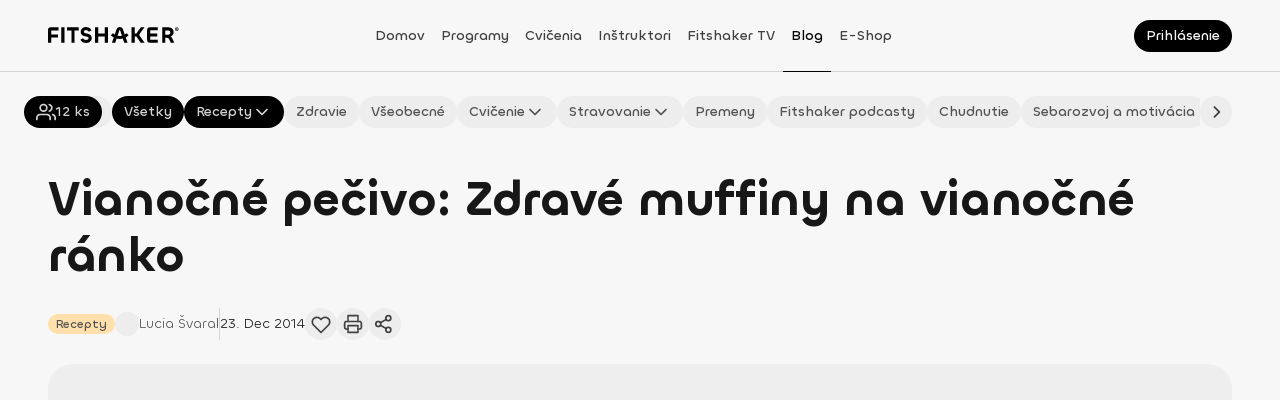

--- FILE ---
content_type: text/html; charset=utf-8
request_url: https://fitshaker.sk/pecieme-na-vianoce-zdrave-muffiny-na-vianocne-ranko-2
body_size: 180199
content:
<!DOCTYPE html><html lang="sk"><head><meta charSet="utf-8"/><meta name="viewport" content="width=device-width"/><link rel="canonical" href="https://fitshaker.sk/pecieme-na-vianoce-zdrave-muffiny-na-vianocne-ranko-2"/><title>Vianočné pečivo: Zdravé muffiny na vianočné ránko | Fitshaker</title><meta name="title" content="Vianočné pečivo: Zdravé muffiny na vianočné ránko | Fitshaker"/><meta name="description" content="Urobi si krásne vianočné ráno s týmto vianočným pečivom v podobe muffinov."/><meta name="keywords" content="Fitshaker, fitko, online tréning, cvičenie z domova, tv aplikácia, cvičenie z obývačky"/><meta property="fb:app_id" content="1448850768683968"/><meta property="og:site_name" content="fitshaker"/><meta property="og:title" content="Vianočné pečivo: Zdravé muffiny na vianočné ránko | Fitshaker"/><meta property="og:description" content="Urobi si krásne vianočné ráno s týmto vianočným pečivom v podobe muffinov."/><meta property="og:image" content="https://d2c9wzes5ckfvo.cloudfront.net/blog/fitshaker-blog-muffiny-recept-medium.jpg"/><meta property="og:image:alt" content="vianočné pečivo"/><meta property="og:locale" content="sk_SK"/><meta property="og:type" content="article"/><meta property="og:secured_image" content="https://d2c9wzes5ckfvo.cloudfront.net/blog/fitshaker-blog-muffiny-recept-medium.jpg"/><meta property="og:updated_time" content="2025-12-19T07:45:57.576Z"/><meta property="og:article_publisher" content="https://www.facebook.com/fitshaker"/><meta property="twitter:url" content="https://fitshaker.sk/pecieme-na-vianoce-zdrave-muffiny-na-vianocne-ranko-2"/><meta property="twitter:title" content="Vianočné pečivo: Zdravé muffiny na vianočné ránko | Fitshaker"/><meta property="twitter:description" content="Urobi si krásne vianočné ráno s týmto vianočným pečivom v podobe muffinov."/><meta property="twitter:image" content="https://d2c9wzes5ckfvo.cloudfront.net/blog/fitshaker-blog-muffiny-recept-medium.jpg"/><meta name="next-head-count" content="22"/><meta charSet="utf-8"/><meta http-equiv="X-UA-Compatible" content="IE=edge"/><meta name="viewport" content="width=device-width, initial-scale=1.0, maximum-scale=5.0"/><meta name="msapplication-TileColor" content="#000000"/><meta name="theme-color" content="#ffffff"/><meta name="msapplication-TileColor" content="#ffffff"/><meta name="msapplication-config" content="/browserconfig.xml"/><link rel="icon" href="/favicon.ico"/><link rel="apple-touch-icon" sizes="180x180" href="/apple-touch-icon.png"/><link rel="icon" type="image/png" sizes="32x32" href="/favicon-32x32.png"/><link rel="icon" type="image/png" sizes="16x16" href="/favicon-16x16.png"/><link rel="manifest" href="/site.webmanifest"/><link rel="mask-icon" href="/safari-pinned-tab.svg" color="#ffc18c"/><link rel="preload" href="/_next/static/media/cf8997a7a33528e6-s.p.ttf" as="font" type="font/ttf" crossorigin="anonymous" data-next-font="size-adjust"/><link rel="preload" href="/_next/static/media/6ea76a8048ccb40d-s.p.ttf" as="font" type="font/ttf" crossorigin="anonymous" data-next-font="size-adjust"/><link rel="preload" href="/_next/static/media/acbf4c03ae747bfa-s.p.ttf" as="font" type="font/ttf" crossorigin="anonymous" data-next-font="size-adjust"/><link rel="preload" href="/_next/static/media/92d34b2f07349df3-s.p.ttf" as="font" type="font/ttf" crossorigin="anonymous" data-next-font="size-adjust"/><link rel="preload" href="/_next/static/media/b20fa509c3f37e60-s.p.ttf" as="font" type="font/ttf" crossorigin="anonymous" data-next-font="size-adjust"/><link rel="preload" href="/_next/static/media/aebcf9a493e7a0d3-s.p.ttf" as="font" type="font/ttf" crossorigin="anonymous" data-next-font="size-adjust"/><link rel="preload" href="/_next/static/css/6cd4fb8a3642ff00.css" as="style"/><link rel="stylesheet" href="/_next/static/css/6cd4fb8a3642ff00.css" data-n-g=""/><link rel="preload" href="/_next/static/css/aa8c749af359ff4c.css" as="style"/><link rel="stylesheet" href="/_next/static/css/aa8c749af359ff4c.css" data-n-p=""/><noscript data-n-css=""></noscript><script defer="" nomodule="" src="/_next/static/chunks/polyfills-78c92fac7aa8fdd8.js"></script><script type="text/javascript" src="https://tpgw.trustpay.eu/js/v1.js" defer="" data-nscript="beforeInteractive"></script><script src="/_next/static/chunks/webpack-4dc9a1b62f32d664.js" defer=""></script><script src="/_next/static/chunks/framework-a714f4f6d2568061.js" defer=""></script><script src="/_next/static/chunks/main-2a27834264c02461.js" defer=""></script><script src="/_next/static/chunks/pages/_app-f5dd555cdb13ded5.js" defer=""></script><script src="/_next/static/chunks/2655-336b19542c771075.js" defer=""></script><script src="/_next/static/chunks/7048-65b00f5be8f146f0.js" defer=""></script><script src="/_next/static/chunks/6845-36e1ed739fd10cb5.js" defer=""></script><script src="/_next/static/chunks/5584-15e58275ac13b222.js" defer=""></script><script src="/_next/static/chunks/2261-015651eb04906e34.js" defer=""></script><script src="/_next/static/chunks/1350-ca5ea3754dcaa984.js" defer=""></script><script src="/_next/static/chunks/3632-45f84e520f2c233e.js" defer=""></script><script src="/_next/static/chunks/9681-213610c723b38aee.js" defer=""></script><script src="/_next/static/chunks/2879-d65ac7183689bff3.js" defer=""></script><script src="/_next/static/chunks/5450-cb83f5e99e235c06.js" defer=""></script><script src="/_next/static/chunks/8619-c806814fdcd0a91f.js" defer=""></script><script src="/_next/static/chunks/4372-10403a2e9444e4f9.js" defer=""></script><script src="/_next/static/chunks/5379-e42a5c29f084a24a.js" defer=""></script><script src="/_next/static/chunks/9350-ee2940436b9cd888.js" defer=""></script><script src="/_next/static/chunks/9671-0ac25684591c1287.js" defer=""></script><script src="/_next/static/chunks/9982-64933373680f12cc.js" defer=""></script><script src="/_next/static/chunks/9106-9711777ecdbba36b.js" defer=""></script><script src="/_next/static/chunks/823-00b4a84f0157887a.js" defer=""></script><script src="/_next/static/chunks/9461-a6b3277a6a6a4995.js" defer=""></script><script src="/_next/static/chunks/4249-ccee755dc203d1ea.js" defer=""></script><script src="/_next/static/chunks/9582-e210118bc2ebe56f.js" defer=""></script><script src="/_next/static/chunks/8069-b651ff8dcc27b162.js" defer=""></script><script src="/_next/static/chunks/4526-e62ee2e0ee8c0837.js" defer=""></script><script src="/_next/static/chunks/872-c9e7a28d66af6812.js" defer=""></script><script src="/_next/static/chunks/8792-5084d6227e8b855a.js" defer=""></script><script src="/_next/static/chunks/1246-b4818104a3d6cb77.js" defer=""></script><script src="/_next/static/chunks/pages/%5Bslug%5D-c1dddfaef4872916.js" defer=""></script><script src="/_next/static/BAVbU3k1zpI6MFRvqVSrd/_buildManifest.js" defer=""></script><script src="/_next/static/BAVbU3k1zpI6MFRvqVSrd/_ssgManifest.js" defer=""></script><style data-styled="" data-styled-version="5.3.11">.bNYGZQ.bNYGZQ{color:#171717;font-size:0;pointer-events:none;}/*!sc*/
.bNYGZQ.bNYGZQ .ant-spin-dot{-webkit-flex-shrink:0;-ms-flex-negative:0;flex-shrink:0;margin:0 !important;width:24px !important;height:24px !important;font-size:0 !important;}/*!sc*/
.bNYGZQ.bNYGZQ .ant-spin-dot > .anticon-spin{-webkit-animation:none;animation:none;}/*!sc*/
data-styled.g1[id="sc-1e8b5d9d-0"]{content:"bNYGZQ,"}/*!sc*/
.grAWGL{display:block;position:fixed;inset:0;-webkit-transition:opacity 200ms ease-in-out;transition:opacity 200ms ease-in-out;opacity:0;z-index:9999;background:#ffffff4C;pointer-events:none;}/*!sc*/
data-styled.g3[id="sc-6b4cc21f-0"]{content:"grAWGL,"}/*!sc*/
.ciMsJc{display:block;position:fixed;inset:0;z-index:9999;background:transparent;pointer-events:none;}/*!sc*/
data-styled.g4[id="sc-6b4cc21f-1"]{content:"ciMsJc,"}/*!sc*/
.mmaRK{position:fixed;top:0;left:0;-webkit-transition:background-color 0.5s ease-in-out;transition:background-color 0.5s ease-in-out;z-index:25;background-color:#f7f7f7;width:100vw;}/*!sc*/
.mmaRK::after{position:absolute;bottom:0;border-bottom:0.5px solid #d4d4d4;width:100%;content:'';}/*!sc*/
@media print{.mmaRK{display:none;}}/*!sc*/
@media (min-width:992px){.mmaRK{background-color:#f7f7f7;}}/*!sc*/
data-styled.g5[id="sc-a97cb293-0"]{content:"mmaRK,"}/*!sc*/
.IHaTr{display:-webkit-box;display:-webkit-flex;display:-ms-flexbox;display:flex;-webkit-align-items:center;-webkit-box-align:center;-ms-flex-align:center;align-items:center;-webkit-box-pack:justify;-webkit-justify-content:space-between;-ms-flex-pack:justify;justify-content:space-between;width:100%;height:72px;}/*!sc*/
data-styled.g6[id="sc-a97cb293-1"]{content:"IHaTr,"}/*!sc*/
.kyHnDD{margin:0 auto;padding:0 16px;width:100%;}/*!sc*/
@media (min-width:576px){.kyHnDD{padding:0 24px;}}/*!sc*/
@media (min-width:768px){.kyHnDD{padding:0 32px;}}/*!sc*/
@media (min-width:992px){.kyHnDD{padding:0 32px;}}/*!sc*/
@media (min-width:1200px){.kyHnDD{padding:0 48px;max-width:1440px;}}/*!sc*/
data-styled.g7[id="sc-a97cb293-2"]{content:"kyHnDD,"}/*!sc*/
.iropHC{display:-webkit-box;display:-webkit-flex;display:-ms-flexbox;display:flex;-webkit-align-items:center;-webkit-box-align:center;-ms-flex-align:center;align-items:center;width:132px;}/*!sc*/
data-styled.g8[id="sc-a97cb293-3"]{content:"iropHC,"}/*!sc*/
.exziBK{z-index:1;margin-bottom:3px;cursor:pointer;max-width:132px;height:16px;}/*!sc*/
data-styled.g9[id="sc-a97cb293-4"]{content:"exziBK,"}/*!sc*/
.jeJVZR{display:none;}/*!sc*/
@media (min-width:992px){.jeJVZR{display:-webkit-box;display:-webkit-flex;display:-ms-flexbox;display:flex;-webkit-flex-direction:row;-ms-flex-direction:row;flex-direction:row;gap:8px;-webkit-align-items:center;-webkit-box-align:center;-ms-flex-align:center;align-items:center;-webkit-box-pack:center;-webkit-justify-content:center;-ms-flex-pack:center;justify-content:center;margin-right:16px;margin-left:10px;height:100%;}}/*!sc*/
@media (min-width:1200px){.jeJVZR{gap:16px;}}/*!sc*/
data-styled.g10[id="sc-a97cb293-5"]{content:"jeJVZR,"}/*!sc*/
.bGMGgA{display:-webkit-box;display:-webkit-flex;display:-ms-flexbox;display:flex;-webkit-box-pack:end;-webkit-justify-content:flex-end;-ms-flex-pack:end;justify-content:flex-end;width:140px;}/*!sc*/
data-styled.g11[id="sc-a97cb293-6"]{content:"bGMGgA,"}/*!sc*/
.cPpNLW{display:-webkit-box;display:-webkit-flex;display:-ms-flexbox;display:flex;-webkit-align-items:center;-webkit-box-align:center;-ms-flex-align:center;align-items:center;height:100%;}/*!sc*/
.cPpNLW a,.cPpNLW span{box-sizing:border-box;-webkit-transition:color 200ms ease-out;transition:color 200ms ease-out;z-index:2;cursor:pointer;padding:26px 8px 24px;height:100%;line-height:20px;word-break:break-word;color:#171717;font-family:var(--chillax-font);font-size:14px;font-weight:500;text-transform:capitalize;color:#404040;}/*!sc*/
.cPpNLW a:hover,.cPpNLW span:hover{border-bottom:1px solid #000000;-webkit-text-decoration:none;text-decoration:none;color:#000000;}/*!sc*/
@media (min-width:576px){.cPpNLW{display:-webkit-box;display:-webkit-flex;display:-ms-flexbox;display:flex;}}/*!sc*/
@media (min-width:992px){}/*!sc*/
.kYBhAy{display:-webkit-box;display:-webkit-flex;display:-ms-flexbox;display:flex;-webkit-align-items:center;-webkit-box-align:center;-ms-flex-align:center;align-items:center;height:100%;}/*!sc*/
.kYBhAy a,.kYBhAy span{box-sizing:border-box;-webkit-transition:color 200ms ease-out;transition:color 200ms ease-out;z-index:2;cursor:pointer;padding:26px 8px 24px;height:100%;line-height:20px;word-break:break-word;color:#171717;font-family:var(--chillax-font);font-size:14px;font-weight:500;text-transform:capitalize;color:#404040;border-bottom:1px solid #000000;color:#000000;}/*!sc*/
.kYBhAy a:hover,.kYBhAy span:hover{border-bottom:1px solid #000000;-webkit-text-decoration:none;text-decoration:none;color:#000000;}/*!sc*/
@media (min-width:576px){.kYBhAy{display:-webkit-box;display:-webkit-flex;display:-ms-flexbox;display:flex;}}/*!sc*/
@media (min-width:992px){}/*!sc*/
data-styled.g12[id="sc-a97cb293-7"]{content:"cPpNLW,kYBhAy,"}/*!sc*/
.kLMOBn{position:fixed;top:72px;right:0;bottom:0;-webkit-transform:translateX(100%);-ms-transform:translateX(100%);transform:translateX(100%);-webkit-transition:-webkit-transform 0.5s ease-in-out;-webkit-transition:transform 0.5s ease-in-out;transition:transform 0.5s ease-in-out;z-index:999;background-color:#f7f7f7;width:100%;overflow:auto;}/*!sc*/
@media (min-width:992px){.kLMOBn{display:none;}}/*!sc*/
data-styled.g13[id="sc-a97cb293-8"]{content:"kLMOBn,"}/*!sc*/
.iZTOAI{padding:24px 0;}/*!sc*/
data-styled.g14[id="sc-a97cb293-9"]{content:"iZTOAI,"}/*!sc*/
.fLlEhB{display:-webkit-inline-box;display:-webkit-inline-flex;display:-ms-inline-flexbox;display:inline-flex;position:relative;-webkit-flex-shrink:0;-ms-flex-negative:0;flex-shrink:0;-webkit-align-items:center;-webkit-box-align:center;-ms-flex-align:center;align-items:center;-webkit-box-pack:center;-webkit-justify-content:center;-ms-flex-pack:center;justify-content:center;}/*!sc*/
.fLlEhB svg{width:100%;height:100%;}/*!sc*/
.fLlEhB svg path{-webkit-transition:stroke 200ms ease-in-out;transition:stroke 200ms ease-in-out;}/*!sc*/
.kLOYyw{display:-webkit-inline-box;display:-webkit-inline-flex;display:-ms-inline-flexbox;display:inline-flex;position:relative;-webkit-flex-shrink:0;-ms-flex-negative:0;flex-shrink:0;-webkit-align-items:center;-webkit-box-align:center;-ms-flex-align:center;align-items:center;-webkit-box-pack:center;-webkit-justify-content:center;-ms-flex-pack:center;justify-content:center;}/*!sc*/
.kLOYyw svg{width:100%;height:100%;}/*!sc*/
.kLOYyw svg path{-webkit-transition:stroke 200ms ease-in-out;transition:stroke 200ms ease-in-out;stroke:none !important;}/*!sc*/
data-styled.g15[id="sc-ffe99c3e-0"]{content:"fLlEhB,kLOYyw,"}/*!sc*/
.ddGkiM{display:-webkit-box;display:-webkit-flex;display:-ms-flexbox;display:flex;position:relative;-webkit-flex-direction:row;-ms-flex-direction:row;flex-direction:row;-webkit-flex-shrink:0;-ms-flex-negative:0;flex-shrink:0;-webkit-align-items:center;-webkit-box-align:center;-ms-flex-align:center;align-items:center;-webkit-box-pack:center;-webkit-justify-content:center;-ms-flex-pack:center;justify-content:center;-webkit-transition:background 250ms;transition:background 250ms;border:none;border-radius:50%;background-color:#000000;cursor:pointer;padding:0;width:24px;height:24px;font-size:0;}/*!sc*/
.ddGkiM:hover{background-color:#262626;}/*!sc*/
.ddGkiM:hover .sc-ffe99c3e-0 svg path{stroke:#f7f7f7;}/*!sc*/
.ddGkiM:focus-visible{box-shadow:0px 0px 0px 2px rgba(64,64,64,0.24);background-color:#404040;}/*!sc*/
.ddGkiM:focus-visible .sc-ffe99c3e-0 svg path{stroke:#f7f7f7;}/*!sc*/
.ddGkiM:disabled{opacity:0.32;background-color:#000000;cursor:not-allowed;}/*!sc*/
.ddGkiM:disabled .sc-ffe99c3e-0 svg path{stroke:#404040;}/*!sc*/
.ddGkiM .sc-ffe99c3e-0{width:16px;height:16px;}/*!sc*/
.ddGkiM .sc-ffe99c3e-0 svg path{-webkit-transition:stroke 250ms;transition:stroke 250ms;stroke:#f7f7f7;}/*!sc*/
.fxtEwM{display:-webkit-box;display:-webkit-flex;display:-ms-flexbox;display:flex;position:relative;-webkit-flex-direction:row;-ms-flex-direction:row;flex-direction:row;-webkit-flex-shrink:0;-ms-flex-negative:0;flex-shrink:0;-webkit-align-items:center;-webkit-box-align:center;-ms-flex-align:center;align-items:center;-webkit-box-pack:center;-webkit-justify-content:center;-ms-flex-pack:center;justify-content:center;-webkit-transition:background 250ms;transition:background 250ms;border:none;border-radius:50%;background-color:#000000;cursor:pointer;padding:0;width:24px;height:24px;font-size:0;width:32px;height:32px;}/*!sc*/
.fxtEwM:hover{background-color:#262626;}/*!sc*/
.fxtEwM:hover .sc-ffe99c3e-0 svg path{stroke:#f7f7f7;}/*!sc*/
.fxtEwM:focus-visible{box-shadow:0px 0px 0px 2px rgba(64,64,64,0.24);background-color:#404040;}/*!sc*/
.fxtEwM:focus-visible .sc-ffe99c3e-0 svg path{stroke:#f7f7f7;}/*!sc*/
.fxtEwM:disabled{opacity:0.32;background-color:#000000;cursor:not-allowed;}/*!sc*/
.fxtEwM:disabled .sc-ffe99c3e-0 svg path{stroke:#404040;}/*!sc*/
.fxtEwM .sc-ffe99c3e-0{width:16px;height:16px;}/*!sc*/
.fxtEwM .sc-ffe99c3e-0 svg path{-webkit-transition:stroke 250ms;transition:stroke 250ms;stroke:#f7f7f7;}/*!sc*/
.fxtEwM .sc-ffe99c3e-0{width:20px;height:20px;}/*!sc*/
.cpZRpp{display:-webkit-box;display:-webkit-flex;display:-ms-flexbox;display:flex;position:relative;-webkit-flex-direction:row;-ms-flex-direction:row;flex-direction:row;-webkit-flex-shrink:0;-ms-flex-negative:0;flex-shrink:0;-webkit-align-items:center;-webkit-box-align:center;-ms-flex-align:center;align-items:center;-webkit-box-pack:center;-webkit-justify-content:center;-ms-flex-pack:center;justify-content:center;-webkit-transition:background 250ms;transition:background 250ms;border:none;border-radius:50%;background-color:transparent;cursor:pointer;padding:0;width:24px;height:24px;font-size:0;width:32px;height:32px;}/*!sc*/
.cpZRpp:hover{background-color:rgba(212,212,212,0.1);}/*!sc*/
.cpZRpp:hover .sc-ffe99c3e-0 svg path{stroke:#404040;}/*!sc*/
.cpZRpp:focus-visible{box-shadow:0px 0px 0px 2px rgba(64,64,64,0.24);background-color:rgba(212,212,212,0.1);}/*!sc*/
.cpZRpp:focus-visible .sc-ffe99c3e-0 svg path{stroke:#404040;}/*!sc*/
.cpZRpp:disabled{opacity:0.32;background-color:transparent;cursor:not-allowed;}/*!sc*/
.cpZRpp:disabled .sc-ffe99c3e-0 svg path{stroke:#404040;}/*!sc*/
.cpZRpp .sc-ffe99c3e-0{width:16px;height:16px;}/*!sc*/
.cpZRpp .sc-ffe99c3e-0 svg path{-webkit-transition:stroke 250ms;transition:stroke 250ms;stroke:#404040;}/*!sc*/
.cpZRpp .sc-ffe99c3e-0{width:20px;height:20px;}/*!sc*/
.hAebLx{display:-webkit-box;display:-webkit-flex;display:-ms-flexbox;display:flex;position:relative;-webkit-flex-direction:row;-ms-flex-direction:row;flex-direction:row;-webkit-flex-shrink:0;-ms-flex-negative:0;flex-shrink:0;-webkit-align-items:center;-webkit-box-align:center;-ms-flex-align:center;align-items:center;-webkit-box-pack:center;-webkit-justify-content:center;-ms-flex-pack:center;justify-content:center;-webkit-transition:background 250ms;transition:background 250ms;border:none;border-radius:50%;background-color:transparent;cursor:pointer;padding:0;width:24px;height:24px;font-size:0;width:24px;height:24px;}/*!sc*/
.hAebLx:hover{background-color:rgba(212,212,212,0.1);}/*!sc*/
.hAebLx:hover .sc-ffe99c3e-0 svg path{stroke:#404040;}/*!sc*/
.hAebLx:focus-visible{box-shadow:0px 0px 0px 2px rgba(64,64,64,0.24);background-color:rgba(212,212,212,0.1);}/*!sc*/
.hAebLx:focus-visible .sc-ffe99c3e-0 svg path{stroke:#404040;}/*!sc*/
.hAebLx:disabled{opacity:0.32;background-color:transparent;cursor:not-allowed;}/*!sc*/
.hAebLx:disabled .sc-ffe99c3e-0 svg path{stroke:#404040;}/*!sc*/
.hAebLx .sc-ffe99c3e-0{width:16px;height:16px;}/*!sc*/
.hAebLx .sc-ffe99c3e-0 svg path{-webkit-transition:stroke 250ms;transition:stroke 250ms;stroke:#404040;}/*!sc*/
.hAebLx .sc-ffe99c3e-0{width:16px;height:16px;}/*!sc*/
.uMCQw{display:-webkit-box;display:-webkit-flex;display:-ms-flexbox;display:flex;position:relative;-webkit-flex-direction:row;-ms-flex-direction:row;flex-direction:row;-webkit-flex-shrink:0;-ms-flex-negative:0;flex-shrink:0;-webkit-align-items:center;-webkit-box-align:center;-ms-flex-align:center;align-items:center;-webkit-box-pack:center;-webkit-justify-content:center;-ms-flex-pack:center;justify-content:center;-webkit-transition:background 250ms;transition:background 250ms;border:none;border-radius:50%;background-color:#000000;cursor:pointer;padding:0;width:24px;height:24px;font-size:0;width:24px;height:24px;}/*!sc*/
.uMCQw:hover{background-color:#262626;}/*!sc*/
.uMCQw:hover .sc-ffe99c3e-0 svg path{stroke:#f7f7f7;}/*!sc*/
.uMCQw:focus-visible{box-shadow:0px 0px 0px 2px rgba(64,64,64,0.24);background-color:#404040;}/*!sc*/
.uMCQw:focus-visible .sc-ffe99c3e-0 svg path{stroke:#f7f7f7;}/*!sc*/
.uMCQw:disabled{opacity:0.32;background-color:#000000;cursor:not-allowed;}/*!sc*/
.uMCQw:disabled .sc-ffe99c3e-0 svg path{stroke:#404040;}/*!sc*/
.uMCQw .sc-ffe99c3e-0{width:16px;height:16px;}/*!sc*/
.uMCQw .sc-ffe99c3e-0 svg path{-webkit-transition:stroke 250ms;transition:stroke 250ms;stroke:#f7f7f7;}/*!sc*/
.uMCQw .sc-ffe99c3e-0{width:16px;height:16px;}/*!sc*/
.ihSuZc{display:-webkit-box;display:-webkit-flex;display:-ms-flexbox;display:flex;position:relative;-webkit-flex-direction:row;-ms-flex-direction:row;flex-direction:row;-webkit-flex-shrink:0;-ms-flex-negative:0;flex-shrink:0;-webkit-align-items:center;-webkit-box-align:center;-ms-flex-align:center;align-items:center;-webkit-box-pack:center;-webkit-justify-content:center;-ms-flex-pack:center;justify-content:center;-webkit-transition:background 250ms;transition:background 250ms;border:none;border-radius:50%;background-color:#000000;cursor:pointer;padding:0;width:24px;height:24px;font-size:0;width:40px;height:40px;}/*!sc*/
.ihSuZc:hover{background-color:#262626;}/*!sc*/
.ihSuZc:hover .sc-ffe99c3e-0 svg path{stroke:#f7f7f7;}/*!sc*/
.ihSuZc:focus-visible{box-shadow:0px 0px 0px 2px rgba(64,64,64,0.24);background-color:#404040;}/*!sc*/
.ihSuZc:focus-visible .sc-ffe99c3e-0 svg path{stroke:#f7f7f7;}/*!sc*/
.ihSuZc:disabled{opacity:0.32;background-color:#000000;cursor:not-allowed;}/*!sc*/
.ihSuZc:disabled .sc-ffe99c3e-0 svg path{stroke:#404040;}/*!sc*/
.ihSuZc .sc-ffe99c3e-0{width:16px;height:16px;}/*!sc*/
.ihSuZc .sc-ffe99c3e-0 svg path{-webkit-transition:stroke 250ms;transition:stroke 250ms;stroke:#f7f7f7;}/*!sc*/
.ihSuZc .sc-ffe99c3e-0{width:24px;height:24px;}/*!sc*/
data-styled.g16[id="sc-ffe99c3e-1"]{content:"ddGkiM,fxtEwM,cpZRpp,hAebLx,uMCQw,ihSuZc,"}/*!sc*/
.igJsoU{background-color:#ededed;}/*!sc*/
.igJsoU:hover{background-color:#e5e5e5;}/*!sc*/
.igJsoU:hover .sc-ffe99c3e-0 svg path{stroke:#404040;}/*!sc*/
.igJsoU:focus-visible{background-color:#d4d4d4;}/*!sc*/
.igJsoU:focus-visible .sc-ffe99c3e-0 svg path{stroke:#404040;}/*!sc*/
.igJsoU:disabled{background-color:#ededed;}/*!sc*/
.igJsoU .sc-ffe99c3e-0 svg path{stroke:#404040;}/*!sc*/
.fHLGPs{background-color:transparent;}/*!sc*/
.fHLGPs:hover{background-color:rgba(212,212,212,0.1);}/*!sc*/
.fHLGPs:hover .sc-ffe99c3e-0 svg path{stroke:#404040;}/*!sc*/
.fHLGPs:focus-visible{background-color:rgba(212,212,212,0.1);}/*!sc*/
.fHLGPs:focus-visible .sc-ffe99c3e-0 svg path{stroke:#404040;}/*!sc*/
.fHLGPs:disabled{background-color:transparent;}/*!sc*/
.fHLGPs .sc-ffe99c3e-0 svg path{stroke:#404040;}/*!sc*/
data-styled.g17[id="sc-ffe99c3e-2"]{content:"igJsoU,fHLGPs,"}/*!sc*/
.kDJUWk{top:16px;-webkit-transform:scale(1) !important;-ms-transform:scale(1) !important;transform:scale(1) !important;-webkit-transform-origin:center !important;-ms-transform-origin:center !important;transform-origin:center !important;-webkit-transition: visibility 300ms, opacity 300ms, -webkit-transform 300ms !important;-webkit-transition: visibility 300ms, opacity 300ms, transform 300ms !important;transition: visibility 300ms, opacity 300ms, transform 300ms !important;visibility:visible !important;opacity:1 !important;max-width:calc(100vw - 32px);overflow:hidden;-webkit-animation:none !important;animation:none !important;-webkit-transform:scale(1) !important;-ms-transform:scale(1) !important;transform:scale(1) !important;visibility:hidden !important;opacity:0 !important;pointer-events:none;}/*!sc*/
@media (min-width:768px){.kDJUWk{top:20px;max-width:calc(100vw - 40px);}}/*!sc*/
.kDJUWk *{pointer-events:none;}/*!sc*/
.kDJUWk .ant-modal-content{display:-webkit-box;display:-webkit-flex;display:-ms-flexbox;display:flex;-webkit-flex-direction:column;-ms-flex-direction:column;flex-direction:column;-webkit-transition:none !important;transition:none !important;border-radius:24px;box-shadow:none;background-color:#ffffff;padding:0;max-height:auto;}/*!sc*/
@media (min-width:768px){.kDJUWk .ant-modal-content{max-height:auto;}}/*!sc*/
.kDJUWk .ant-modal-close{display:none;}/*!sc*/
.kDJUWk .ant-modal-header{border:none;border-top-left-radius:24px;border-top-right-radius:24px;background-color:transparent;padding:16px;}/*!sc*/
.kDJUWk .ant-modal-header .ant-modal-title{display:-webkit-box;display:-webkit-flex;display:-ms-flexbox;display:flex;-webkit-align-items:center;-webkit-box-align:center;-ms-flex-align:center;align-items:center;-webkit-box-pack:justify;-webkit-justify-content:space-between;-ms-flex-pack:justify;justify-content:space-between;width:100%;word-break:break-word;}/*!sc*/
@media (min-width:576px){.kDJUWk .ant-modal-header{padding:24px 24px 16px;}}/*!sc*/
@media (min-width:992px){.kDJUWk .ant-modal-header{padding:32px 32px 16px;}}/*!sc*/
.kDJUWk .ant-modal-body{position:relative;height:auto;overflow:hidden auto;padding:16px !important;}/*!sc*/
.kDJUWk .ant-modal-body::-webkit-scrollbar{border-radius:12px;background-color:transparent;width:12px;}/*!sc*/
.kDJUWk .ant-modal-body::-webkit-scrollbar-track{border-radius:12px;background-color:transparent;}/*!sc*/
.kDJUWk .ant-modal-body::-webkit-scrollbar-thumb{border:solid 3px transparent;border-radius:12px;background-color:transparent;box-shadow:inset 0 0 10px 10px #a3a3a3;}/*!sc*/
.kDJUWk .ant-modal-body::-webkit-scrollbar-thumb:hover{box-shadow:inset 0 0 10px 10px #d4d4d4;}/*!sc*/
.kDJUWk .ant-modal-body::-webkit-scrollbar-button{display:none;}/*!sc*/
@media (min-width:576px){.kDJUWk .ant-modal-body{padding:16px 24px !important;}}/*!sc*/
@media (min-width:992px){.kDJUWk .ant-modal-body{padding:24px 32px !important;}}/*!sc*/
@media (min-width:576px){.kDJUWk .ant-modal-body{padding:16px 24px !important;}}/*!sc*/
@media (min-width:992px){.kDJUWk .ant-modal-body{padding:24px 32px !important;}}/*!sc*/
.kDJUWk .ant-modal-footer{display:-webkit-box;display:-webkit-flex;display:-ms-flexbox;display:flex;-webkit-flex-direction:row;-ms-flex-direction:row;flex-direction:row;gap:8px;-webkit-box-pack:end;-webkit-justify-content:end;-ms-flex-pack:end;justify-content:end;border:0;padding:0 0 16px;}/*!sc*/
@media (min-width:576px){.kDJUWk .ant-modal-footer{padding:0 0 20px;}}/*!sc*/
@media (min-width:992px){.kDJUWk .ant-modal-footer{padding:0 0 24px;}}/*!sc*/
data-styled.g18[id="sc-f20f13af-0"]{content:"kDJUWk,"}/*!sc*/
@page{size:a4 portrait;margin:12mm 10mm;}/*!sc*/
#cc-main{--cc-font-family:var(--chillax-font);--cc-modal-border-radius:24px;--cc-bg:#ffffff;--cc-separator-border-color:transparent;pointer-events:auto;}/*!sc*/
#cc-main .cm--box .cm__texts{padding-top:16px;}/*!sc*/
#cc-main .cm--box .cm__texts .cm__title{padding-inline:16px !important;line-height:24px;word-break:break-word;color:#171717;font-family:var(--chillax-font);font-size:16px;font-weight:500;color:#000000;}/*!sc*/
@media (min-width:1200px){#cc-main .cm--box .cm__texts .cm__title{padding-inline:32px !important;}}/*!sc*/
#cc-main .cm--box .cm__texts .cm__desc{margin-top:16px;padding:0 16px;line-height:16px;word-break:break-word;color:#171717;font-family:var(--chillax-font);font-size:12px;font-weight:400;color:#404040;}/*!sc*/
@media (min-width:1200px){#cc-main .cm--box .cm__texts .cm__desc{padding:0 32px;}}/*!sc*/
@media (min-width:1200px){#cc-main .cm--box .cm__texts{padding-top:32px;}}/*!sc*/
#cc-main .cm--box .cm__btns{padding:8px 16px 20px !important;}/*!sc*/
#cc-main .cm--box .cm__btns .cm__btn-group{display:-webkit-box;display:-webkit-flex;display:-ms-flexbox;display:flex;gap:12px;-webkit-align-items:baseline;-webkit-box-align:baseline;-ms-flex-align:baseline;align-items:baseline;-webkit-box-pack:end;-webkit-justify-content:flex-end;-ms-flex-pack:end;justify-content:flex-end;margin-bottom:0 !important;}/*!sc*/
#cc-main .cm--box .cm__btns .cm__btn-group .cm__btn{-webkit-flex:1;-ms-flex:1;flex:1;border:0;border-radius:999px;padding:10px 0;min-height:unset;line-height:20px;word-break:break-word;font-size:14px;font-weight:500;}/*!sc*/
#cc-main .cm--box .cm__btns .cm__btn-group [data-role='all']{--cc-btn-primary-bg:#000000;--cc-btn-primary-color:#ffffff;--cc-btn-primary-hover-bg:#262626;--cc-btn-primary-hover-color:#f7f7f7;width:100%;}/*!sc*/
#cc-main .cm--box .cm__btns .cm__btn-group [data-role='necessary']{--cc-btn-primary-bg:#ededed;--cc-btn-primary-color:#404040;--cc-btn-primary-hover-bg:#e5e5e5;--cc-btn-primary-hover-color:#171717;margin-bottom:0 !important;width:100%;}/*!sc*/
#cc-main .cm--box .cm__btns .cm__btn-group [data-role='show']{--cc-btn-secondary-bg:transparent;--cc-btn-secondary-color:#000000;--cc-btn-secondary-hover-bg:transparent;--cc-btn-secondary-hover-color:#000000;-webkit-flex:unset;-ms-flex:unset;flex:unset;margin-bottom:24px !important;padding:0;width:-webkit-fit-content;width:-moz-fit-content;width:fit-content;min-height:unset;}/*!sc*/
@media (width >= 641px){#cc-main .cm--box .cm__btns .cm__btn-group{-webkit-flex-direction:row-reverse;-ms-flex-direction:row-reverse;flex-direction:row-reverse;}}/*!sc*/
@media (min-width:1200px){#cc-main .cm--box .cm__btns{padding:8px 32px 20px !important;}}/*!sc*/
@media (width >= 641px){#cc-main .cm--box{min-width:395px;}}/*!sc*/
#cc-main .pm--box{--cc-cookie-category-block-bg:#f7f7f7;--cc-cookie-category-block-border:transparent;--cc-cookie-category-block-hover-bg:#f7f7f7;--cc-cookie-category-block-hover-border:transparent;--cc-cookie-category-expanded-block-bg:#f7f7f7;--cc-cookie-category-expanded-block-hover-bg:#f7f7f7;--cc-toggle-readonly-bg:#ededed;--cc-toggle-readonly-knob-bg:#ffffff;--cc-toggle-on-bg:#000000;--cc-toggle-off-bg:#ededed;}/*!sc*/
#cc-main .pm--box .pm__header{padding:16px !important;}/*!sc*/
#cc-main .pm--box .pm__header .pm__title{line-height:24px;word-break:break-word;color:#171717;font-family:var(--chillax-font);font-size:16px;font-weight:500;color:#000000;}/*!sc*/
#cc-main .pm--box .pm__header .pm__close-btn{display:none;}/*!sc*/
@media (width >= 641px){#cc-main .pm--box .pm__header{padding:24px 24px 16px !important;}}/*!sc*/
@media (min-width:1200px){#cc-main .pm--box .pm__header{padding:32px 32px 16px !important;}}/*!sc*/
#cc-main .pm--box .pm__body{padding:0 16px !important;}/*!sc*/
#cc-main .pm--box .pm__body .pm__section-toggles .pm__section--toggle{margin-bottom:8px;border-radius:16px;}/*!sc*/
#cc-main .pm--box .pm__body .pm__section-toggles .pm__section--toggle .pm__section-title-wrapper .pm__section-title{padding-top:16px;padding-bottom:16px;padding-left:64px;min-height:64px;line-height:20px;word-break:break-word;color:#171717;font-family:var(--chillax-font);font-size:14px;font-weight:500;color:#404040;}/*!sc*/
#cc-main .pm--box .pm__body .pm__section-toggles .pm__section--toggle .pm__section-title-wrapper .pm__section-arrow{width:32px;height:32px;}/*!sc*/
#cc-main .pm--box .pm__body .pm__section-toggles .pm__section--toggle .pm__section-title-wrapper .section__toggle-wrapper .toggle__icon svg{display:none;}/*!sc*/
#cc-main .pm--box .pm__body .pm__section-toggles .pm__section--toggle .pm__section-desc-wrapper .pm__section-desc{padding:0 16px 16px;line-height:20px;word-break:break-word;color:#171717;font-family:var(--chillax-font);font-size:14px;font-weight:400;color:#525252;}/*!sc*/
@media (width >= 641px){#cc-main .pm--box .pm__body{padding:0 24px !important;}}/*!sc*/
@media (min-width:1200px){#cc-main .pm--box .pm__body{padding:0 32px !important;}}/*!sc*/
#cc-main .pm--box .pm__footer{gap:12px;padding:16px !important;}/*!sc*/
#cc-main .pm--box .pm__footer .pm__btn-group{gap:12px;margin-bottom:0 !important;}/*!sc*/
#cc-main .pm--box .pm__footer .pm__btn-group:first-child{-webkit-flex:2;-ms-flex:2;flex:2;}/*!sc*/
#cc-main .pm--box .pm__footer .pm__btn-group:last-child{-webkit-flex:1;-ms-flex:1;flex:1;}/*!sc*/
#cc-main .pm--box .pm__footer .pm__btn-group .pm__btn{-webkit-flex:1;-ms-flex:1;flex:1;margin-bottom:0 !important;border:0;border-radius:999px;padding:10px 0;min-height:unset;line-height:20px;word-break:break-word;font-size:14px;font-weight:500;}/*!sc*/
#cc-main .pm--box .pm__footer .pm__btn-group [data-role='all']{--cc-btn-primary-bg:#000000;--cc-btn-primary-color:#ffffff;--cc-btn-primary-hover-bg:#262626;--cc-btn-primary-hover-color:#f7f7f7;}/*!sc*/
#cc-main .pm--box .pm__footer .pm__btn-group [data-role='necessary']{--cc-btn-primary-bg:#ededed;--cc-btn-primary-color:#404040;--cc-btn-primary-hover-bg:#e5e5e5;--cc-btn-primary-hover-color:#171717;}/*!sc*/
#cc-main .pm--box .pm__footer .pm__btn-group [data-role='save']{--cc-btn-secondary-bg:#ededed;--cc-btn-secondary-color:#404040;--cc-btn-secondary-hover-bg:#e5e5e5;--cc-btn-secondary-hover-color:#171717;}/*!sc*/
@media (width >= 641px){#cc-main .pm--box .pm__footer{padding:16px 24px !important;}}/*!sc*/
@media (min-width:1200px){#cc-main .pm--box .pm__footer{padding:16px 32px !important;}}/*!sc*/
@media (width >= 641px){#cc-main .pm--box{height:588px;}}/*!sc*/
html,body{position:relative;margin:0;background:#f7f7f7;overflow:hidden auto;}/*!sc*/
html.no-scroll,body.no-scroll{position:fixed;overflow:hidden;}/*!sc*/
html:has(.se-webform-v2-show-modal),body:has(.se-webform-v2-show-modal){overflow:hidden;}/*!sc*/
body{padding-top:72px;width:100vw !important;}/*!sc*/
#root{display:-webkit-box;display:-webkit-flex;display:-ms-flexbox;display:flex;-webkit-flex-direction:column;-ms-flex-direction:column;flex-direction:column;height:100%;}/*!sc*/
#modal-root{position:fixed;top:0;right:0;left:0;z-index:999;height:100%;pointer-events:none;}/*!sc*/
.fitshaker-modal .ant-modal-wrap{-webkit-scrollbar-gutter:stable both-edges;-moz-scrollbar-gutter:stable both-edges;-ms-scrollbar-gutter:stable both-edges;scrollbar-gutter:stable both-edges;}/*!sc*/
.fitshaker-modal .ant-modal-wrap.no-scroll{overflow:hidden !important;}/*!sc*/
#nprogress .bar{background:#000 !important;}/*!sc*/
#nprogress .peg{box-shadow:0 0 10px #000;}/*!sc*/
#nprogress .spinner-icon{display:none;}/*!sc*/
strong{font-weight:700;}/*!sc*/
a:hover{-webkit-text-decoration:none;text-decoration:none;}/*!sc*/
h1.section-header{margin-top:24px;font-size:32px;}/*!sc*/
*:focus{outline:none;}/*!sc*/
.width-100{width:100%;}/*!sc*/
.height-100{height:100%;}/*!sc*/
.display-none{display:none;}/*!sc*/
.body-not-scroll{overflow:hidden !important;}/*!sc*/
.ant-tooltip .ant-tooltip-arrow::before{background-color:#ffffff;}/*!sc*/
.ant-tooltip .ant-tooltip-content .ant-tooltip-inner{border:1px solid #ffffff;border-radius:8px;box-shadow:0px 4px 6px -1px rgba(17,24,39,0.1),0px 2px 4px -1px rgba(17,24,39,0.06);background-color:#ffffff;padding:8px 12px;line-height:16px;word-break:break-word;color:#171717;font-family:var(--chillax-font);font-size:12px;font-weight:600;color:#404040;}/*!sc*/
.ant-notification{opacity:1;z-index:10000;margin-right:20px;}/*!sc*/
.ant-notification .ant-notification-notice-close:hover{background-color:transparent !important;}/*!sc*/
.ant-notification .ant-notification-notice-close svg{width:16px !important;height:16px !important;}/*!sc*/
.ant-notification .ant-notification-notice{-webkit-transition:none !important;transition:none !important;border-radius:8px;box-shadow:0px 10px 15px -3px rgba(17,24,39,0.1),0px 4px 6px -2px rgba(17,24,39,0.05);background-color:#f7f7f7;padding:20px 24px;}/*!sc*/
.ant-notification .ant-notification-notice:hover{opacity:1;}/*!sc*/
.ant-notification .ant-notification-notice .ant-notification-notice-content{min-height:40px;}/*!sc*/
.ant-notification .ant-notification-notice .ant-notification-notice-message{margin:0 0 0 56px !important;line-height:24px;word-break:break-word;color:#171717;font-family:var(--chillax-font);font-size:16px;font-weight:500;color:#171717;}/*!sc*/
.ant-notification .ant-notification-notice .ant-notification-notice-description{margin:4px 0 0 56px !important;line-height:20px;word-break:break-word;color:#171717;font-family:var(--chillax-font);font-size:14px;font-weight:400;color:#404040;}/*!sc*/
.ant-spin-nested-loading.center-loader .ant-spin-spinning{max-height:100%;}/*!sc*/
.ant-picker-cell-inner{line-height:20px;word-break:break-word;color:#171717;font-family:var(--chillax-font);font-size:14px;font-weight:400;-webkit-transition:background-color 200ms ease-in-out;transition:background-color 200ms ease-in-out;}/*!sc*/
.ant-picker-cell-today .ant-picker-cell-inner::before{z-index:-1 !important;border:0 !important;border-radius:50% !important;background-color:transparent !important;}/*!sc*/
.ant-picker-cell-selected .ant-picker-cell-inner{border:0 !important;background-color:#c0c0ff !important;color:#ffffff;}/*!sc*/
.ant-picker-cell-disabled::before{background-color:transparent !important;}/*!sc*/
.ant-picker-cell-disabled .ant-picker-cell-inner{color:#e5e5e5;}/*!sc*/
.ant-picker-month-btn,.ant-picker-year-btn,.ant-picker-decade-btn,.ant-picker-header-view{line-height:24px;word-break:break-word;color:#171717;font-family:var(--chillax-font);font-size:16px;font-weight:500;color:#171717 !important;}/*!sc*/
.ant-picker-today-btn{line-height:20px;word-break:break-word;color:#171717;font-family:var(--chillax-font);font-size:14px;font-weight:600;color:#171717 !important;}/*!sc*/
.grecaptcha-badge{z-index:998;}/*!sc*/
.ant-select:not(.ant-select-customize-input) .ant-select-selector{border:none;}/*!sc*/
.ant-popover-inner{border-radius:6px;}/*!sc*/
.ant-popover.profile-hamburger{position:fixed;top:75px !important;}/*!sc*/
.ant-popover.profile-hamburger .ant-popover-arrow{display:none;}/*!sc*/
.ant-popover.profile-hamburger .ant-popover-inner{border-radius:8px;box-shadow:0px 4px 6px -1px rgba(17,24,39,0.1),0px 2px 4px -1px rgba(17,24,39,0.06);background:#ffffff;padding:0 !important;}/*!sc*/
.ant-breadcrumb-separator{color:#171717 !important;}/*!sc*/
.ant-time-picker-field .ant-picker-panel-container{border-radius:0 0 16px 16px;}/*!sc*/
.ant-time-picker-field .ant-picker-ranges{display:-webkit-box;display:-webkit-flex;display:-ms-flexbox;display:flex;-webkit-box-pack:center;-webkit-justify-content:center;-ms-flex-pack:center;justify-content:center;}/*!sc*/
.ant-time-picker-field .ant-picker-ok{margin:0;width:100%;}/*!sc*/
.ant-time-picker-field .ant-picker-ok button{border:0;background-color:#FEA385;width:100%;color:#161E2E;}/*!sc*/
.ant-modal-confirm .ant-modal-content{border-radius:24px;background-color:#ffffff;padding:16px;}/*!sc*/
.ant-modal-confirm .ant-modal-content .ant-modal-close{top:16px;right:16px;}/*!sc*/
@media (min-width:768px){.ant-modal-confirm .ant-modal-content .ant-modal-close{top:24px;right:24px;}}/*!sc*/
@media (min-width:1200px){.ant-modal-confirm .ant-modal-content .ant-modal-close{top:32px;right:32px;}}/*!sc*/
.ant-modal-confirm .ant-modal-content .ant-modal-confirm-body{display:-webkit-box;display:-webkit-flex;display:-ms-flexbox;display:flex;-webkit-flex-direction:column;-ms-flex-direction:column;flex-direction:column;-webkit-align-items:start;-webkit-box-align:start;-ms-flex-align:start;align-items:start;}/*!sc*/
.ant-modal-confirm .ant-modal-content .ant-modal-confirm-body svg{display:none;}/*!sc*/
.ant-modal-confirm .ant-modal-content .ant-modal-confirm-body .ant-modal-confirm-title{margin-bottom:16px;line-height:24px;word-break:break-word;color:#171717;font-family:var(--chillax-font);font-size:16px;font-weight:500;color:#000000;}/*!sc*/
.ant-modal-confirm .ant-modal-content .ant-modal-confirm-body .ant-modal-confirm-content{margin:8px 0 !important;max-width:unset;}/*!sc*/
.ant-modal-confirm .ant-modal-content .ant-modal-confirm-body .ant-modal-confirm-content span{line-height:20px;word-break:break-word;color:#171717;font-family:var(--chillax-font);font-size:14px;font-weight:400;color:#171717;}/*!sc*/
@media (min-width:768px){.ant-modal-confirm .ant-modal-content .ant-modal-confirm-body .ant-modal-confirm-content{margin:16px 0 !important;}}/*!sc*/
.ant-modal-confirm .ant-modal-content .ant-modal-confirm-btns{display:-webkit-inline-box;display:-webkit-inline-flex;display:-ms-inline-flexbox;display:inline-flex;gap:8px;margin-top:16px;width:100%;}/*!sc*/
.ant-modal-confirm .ant-modal-content .ant-modal-confirm-btns button{display:-webkit-box;display:-webkit-flex;display:-ms-flexbox;display:flex;-webkit-flex:1;-ms-flex:1;flex:1;-webkit-align-items:center;-webkit-box-align:center;-ms-flex-align:center;align-items:center;-webkit-box-pack:center;-webkit-justify-content:center;-ms-flex-pack:center;justify-content:center;-webkit-transition: color 500ms, background-color 500ms, box-shadow 500ms, opacity 500ms;transition: color 500ms, background-color 500ms, box-shadow 500ms, opacity 500ms;border:0;border-radius:999px;height:40px;line-height:20px;word-break:break-word;color:#171717;font-family:var(--chillax-font);font-size:14px;font-weight:500;}/*!sc*/
@media (min-width:768px){.ant-modal-confirm .ant-modal-content .ant-modal-confirm-btns button{-webkit-flex:unset;-ms-flex:unset;flex:unset;}}/*!sc*/
.ant-modal-confirm .ant-modal-content .ant-modal-confirm-btns .ant-btn-default{background-color:#ededed;color:#404040;}/*!sc*/
.ant-modal-confirm .ant-modal-content .ant-modal-confirm-btns .ant-btn-default:hover{background-color:#e5e5e5;}/*!sc*/
.ant-modal-confirm .ant-modal-content .ant-modal-confirm-btns .ant-btn-primary{margin:0;background-color:#000000;color:#f7f7f7;}/*!sc*/
.ant-modal-confirm .ant-modal-content .ant-modal-confirm-btns .ant-btn-primary:hover{background-color:#262626;}/*!sc*/
@media (min-width:768px){.ant-modal-confirm .ant-modal-content .ant-modal-confirm-btns{-webkit-box-pack:end;-webkit-justify-content:flex-end;-ms-flex-pack:end;justify-content:flex-end;}}/*!sc*/
@media (min-width:768px){.ant-modal-confirm .ant-modal-content{padding:24px 24px 16px;}}/*!sc*/
@media (min-width:1200px){.ant-modal-confirm .ant-modal-content{padding:32px;}}/*!sc*/
.flex{display:-webkit-box;display:-webkit-flex;display:-ms-flexbox;display:flex;}/*!sc*/
.flex.direction-row{-webkit-flex-direction:row;-ms-flex-direction:row;flex-direction:row;}/*!sc*/
.flex.direction-col{-webkit-flex-direction:column;-ms-flex-direction:column;flex-direction:column;}/*!sc*/
.flex.justify-center{-webkit-box-pack:center;-webkit-justify-content:center;-ms-flex-pack:center;justify-content:center;}/*!sc*/
.flex.justify-start{-webkit-box-pack:start;-webkit-justify-content:flex-start;-ms-flex-pack:start;justify-content:flex-start;}/*!sc*/
.flex.justify-end{-webkit-box-pack:end;-webkit-justify-content:flex-end;-ms-flex-pack:end;justify-content:flex-end;}/*!sc*/
.flex.justify-between{-webkit-box-pack:justify;-webkit-justify-content:space-between;-ms-flex-pack:justify;justify-content:space-between;}/*!sc*/
.flex.align-start{-webkit-align-items:start;-webkit-box-align:start;-ms-flex-align:start;align-items:start;}/*!sc*/
.flex.align-center{-webkit-align-items:center;-webkit-box-align:center;-ms-flex-align:center;align-items:center;}/*!sc*/
.flex.align-end{-webkit-align-items:end;-webkit-box-align:end;-ms-flex-align:end;align-items:end;}/*!sc*/
.flex.align-flex-end{-webkit-align-items:flex-end;-webkit-box-align:flex-end;-ms-flex-align:flex-end;align-items:flex-end;}/*!sc*/
.flex.wrap{-webkit-flex-flow:wrap;-ms-flex-flow:wrap;flex-flow:wrap;}/*!sc*/
.bold{font-weight:700;}/*!sc*/
.box{margin-bottom:25px;border-radius:20px;background:white;padding:45px;}/*!sc*/
.switch{display:block;position:relative;height:34px;}/*!sc*/
.switch input{opacity:0;width:0;height:0;}/*!sc*/
.target-badge{-webkit-transition:opacity 0.3s ease-in-out;transition:opacity 0.3s ease-in-out;border:1px solid #bfc9d9;border-radius:24px;cursor:pointer;padding:8px 16px;-webkit-text-decoration:none;text-decoration:none;line-height:16px;color:#23262C;font-size:14px;}/*!sc*/
.target-badge:hover{opacity:0.8;}/*!sc*/
.collection-popover{z-index:2;width:360px;}/*!sc*/
.collection-popover .ant-popover-inner{border-radius:16px;background-color:#ffffff;padding:24px 32px;}/*!sc*/
.collection-popover .ant-popover-arrow::before{background-color:#ffffff;}/*!sc*/
.collection-popover .ant-popover-title{margin-bottom:16px;}/*!sc*/
label{margin-inline-start:0 !important;}/*!sc*/
label:hover .ant-checkbox-checked .ant-checkbox-inner{border:unset;background-color:unset;}/*!sc*/
.se-webform-v2-modal .se-webform-v2-modal-content{padding:0 !important;}/*!sc*/
.se-webform-v2-modal .se-webform-v2-modal-content .se-webform-v2-close-button{all:unset !important;position:absolute !important;top:20px !important;right:20px !important;-webkit-transition:background-color 200ms ease-in-out !important;transition:background-color 200ms ease-in-out !important;border-radius:999px !important;background-color:#ededed !important;cursor:pointer !important;width:32px !important;height:32px !important;color:transparent !important;}/*!sc*/
.se-webform-v2-modal .se-webform-v2-modal-content .se-webform-v2-close-button::after{position:absolute;top:50%;left:50%;-webkit-transform:translate(-50%,-50%);-ms-transform:translate(-50%,-50%);transform:translate(-50%,-50%);background-image:url('[data-uri]');background-repeat:no-repeat;background-size:contain;width:24px;height:24px;content:'';}/*!sc*/
.se-webform-v2-modal .se-webform-v2-modal-content .se-webform-v2-close-button:hover{background-color:#e5e5e5 !important;}/*!sc*/
.se-webform-v2-modal .se-webform-v2-modal-content form{display:-webkit-box !important;display:-webkit-flex !important;display:-ms-flexbox !important;display:flex !important;-webkit-flex-direction:row-reverse !important;-ms-flex-direction:row-reverse !important;flex-direction:row-reverse !important;border-radius:24px;background-color:#ffffff !important;padding:0 !important;width:650px !important;height:500px;overflow:hidden;}/*!sc*/
.se-webform-v2-modal .se-webform-v2-modal-content form .se-webform-inner{position:relative;padding-block:20px;}/*!sc*/
.se-webform-v2-modal .se-webform-v2-modal-content form .se-webform-inner .se-header{margin:12px 0 8px;}/*!sc*/
.se-webform-v2-modal .se-webform-v2-modal-content form .se-webform-inner .se-header h3{padding:0 !important;line-height:32px;word-break:break-word;color:#171717;font-family:var(--chillax-font);font-size:24px;font-weight:600;}/*!sc*/
.se-webform-v2-modal .se-webform-v2-modal-content form .se-webform-inner .se-text p{margin-bottom:16px;line-height:20px;word-break:break-word;color:#171717;font-family:var(--chillax-font);font-size:14px;font-weight:400;}/*!sc*/
.se-webform-v2-modal .se-webform-v2-modal-content form .se-webform-inner .se-body ul{margin:0 !important;}/*!sc*/
.se-webform-v2-modal .se-webform-v2-modal-content form .se-webform-inner .se-body .se-label{margin-bottom:4px !important;padding:0 !important;line-height:20px;word-break:break-word;color:#171717;font-family:var(--chillax-font);font-size:14px;font-weight:500;white-space:nowrap;}/*!sc*/
.se-webform-v2-modal .se-webform-v2-modal-content form .se-webform-inner .se-body input{box-sizing:border-box;position:relative;-webkit-transition: background-color 200ms ease-in-out, color 200ms ease-in-out;transition: background-color 200ms ease-in-out, color 200ms ease-in-out;outline:none;border:1px solid transparent;border-radius:999px;background-color:#ededed;padding:8px 16px;width:100%;line-height:24px;word-break:break-word;color:#171717;font-family:var(--chillax-font);font-size:16px;font-weight:400;}/*!sc*/
.se-webform-v2-modal .se-webform-v2-modal-content form .se-webform-inner .se-body input::-webkit-input-placeholder{opacity:1;line-height:24px;word-break:break-word;color:#171717;font-family:var(--chillax-font);font-size:16px;font-weight:400;color:#a3a3a3;}/*!sc*/
.se-webform-v2-modal .se-webform-v2-modal-content form .se-webform-inner .se-body input::-moz-placeholder{opacity:1;line-height:24px;word-break:break-word;color:#171717;font-family:var(--chillax-font);font-size:16px;font-weight:400;color:#a3a3a3;}/*!sc*/
.se-webform-v2-modal .se-webform-v2-modal-content form .se-webform-inner .se-body input:-ms-input-placeholder{opacity:1;line-height:24px;word-break:break-word;color:#171717;font-family:var(--chillax-font);font-size:16px;font-weight:400;color:#a3a3a3;}/*!sc*/
.se-webform-v2-modal .se-webform-v2-modal-content form .se-webform-inner .se-body input::placeholder{opacity:1;line-height:24px;word-break:break-word;color:#171717;font-family:var(--chillax-font);font-size:16px;font-weight:400;color:#a3a3a3;}/*!sc*/
.se-webform-v2-modal .se-webform-v2-modal-content form .se-webform-inner .se-body input:hover{background-color:#e5e5e5;}/*!sc*/
.se-webform-v2-modal .se-webform-v2-modal-content form .se-webform-inner .se-body input:focus{border:1px solid #404040;box-shadow:0px 0px 0px 2px rgba(64,64,64,0.24);background-color:#ffffff;}/*!sc*/
.se-webform-v2-modal .se-webform-v2-modal-content form .se-webform-inner .se-body input:disabled{background-color:#ededed;cursor:not-allowed;color:#d4d4d4;}/*!sc*/
.se-webform-v2-modal .se-webform-v2-modal-content form .se-webform-inner .se-webform-primary-purpose{position:absolute;bottom:20px;margin:0 !important;border:none !important;padding:0 !important;text-align:center !important;}/*!sc*/
.se-webform-v2-modal .se-webform-v2-modal-content form .se-webform-inner .se-webform-primary-purpose span{text-align:center;line-height:16px;word-break:break-word;color:#171717;font-family:var(--chillax-font);font-size:12px;font-weight:400;}/*!sc*/
.se-webform-v2-modal .se-webform-v2-modal-content form .se-webform-inner .se-webform-primary-purpose span a{line-height:16px;word-break:break-word;color:#171717;font-family:var(--chillax-font);font-size:12px;font-weight:600;}/*!sc*/
.se-webform-v2-modal .se-webform-v2-modal-content form .se-webform-inner .se-submit{margin-top:24px !important;padding:0 !important;}/*!sc*/
.se-webform-v2-modal .se-webform-v2-modal-content form .se-webform-inner .se-submit button{-webkit-transition:background-color 200ms ease-in-out !important;transition:background-color 200ms ease-in-out !important;border:0;border-radius:999px;background-color:#000000;padding:10px 24px;width:100%;line-height:20px;word-break:break-word;color:#171717;font-family:var(--chillax-font);font-size:14px;font-weight:500;color:#f7f7f7 !important;}/*!sc*/
.se-webform-v2-modal .se-webform-v2-modal-content form .se-webform-inner .se-submit button:hover{background-color:#262626;}/*!sc*/
.se-webform-v2-modal .se-webform-v2-modal-content form .se-image{height:unset !important;}/*!sc*/
@media print{html,body{background-color:#ffffff !important;width:auto;}html::-webkit-scrollbar,body::-webkit-scrollbar{display:none;}body{counter-reset:chapternum;}img,p{position:relative;page-break-inside:avoid !important;-webkit-break-inside:avoid !important;break-inside:avoid !important;}h1,h2,h3,h4,h5,h6,img{page-break-after:avoid !important;}.CookieConsent,.share-block,.cookies-visible,.related-posts,.category-header,.bm-menu,.aside-posts,.aside-banner,.site-top-menu,.icon.heart,.share-video-icon,.bm-burger-button,.bm-menu-wrap,.title-image-wrapper img,.category-title,.article-subcategories,.author-component,.icon.print,.detail-icons,.article-footer-icons,.article-aside,.upsell-wrapper,button,.extended-search-bar-wrapper,#floating-box,.fb-like-wrapper,.ant-tooltip{display:none !important;}body,.post-detail-wrapper{padding-top:0;}.article-title{max-height:unset !important;-webkit-line-clamp:unset !important;}.ingredients-list .title{-webkit-transform:none !important;-ms-transform:none !important;transform:none !important;margin-bottom:0 !important;padding-top:30px !important;}.content-wrapper .background{padding:0 !important;}.title-image-wrapper{margin-top:0 !important;margin-bottom:20px !important;margin-left:0 !important;}.title-image-wrapper .time-and-portion.full{display:-webkit-box !important;display:-webkit-flex !important;display:-ms-flexbox !important;display:flex !important;position:relative !important;-webkit-flex-direction:row !important;-ms-flex-direction:row !important;flex-direction:row !important;-webkit-box-pack:start !important;-webkit-justify-content:flex-start !important;-ms-flex-pack:start !important;justify-content:flex-start !important;margin-top:10px;background-color:white !important;padding:0 !important;height:auto !important;}.title-image-wrapper .time-and-portion.full .item{-webkit-flex-shrink:0;-ms-flex-negative:0;flex-shrink:0;margin-right:30px;}.title-image-wrapper .time-and-portion.full .item .text{color:black !important;}.post-detail-wrapper .article-page-wrapper .title-image-wrapper .time-and-portion .item .recipe-icon{background-size:contain;width:30px;height:30px;-webkit-filter:brightness(0);filter:brightness(0);}.article-header{margin-top:20px !important;}}/*!sc*/
@media (width < 576px){.container{max-width:100%;}}/*!sc*/
@media (width >= 576px){.container{max-width:100%;}}/*!sc*/
@media (width >= 768px){.container{padding-right:40px;padding-left:40px;max-width:100%;}}/*!sc*/
@media (width >= 1200px){.container{max-width:1200px;}}/*!sc*/
data-styled.g25[id="sc-global-gWmEJC1"]{content:"sc-global-gWmEJC1,"}/*!sc*/
.cIcTHf{margin:0 auto;padding:0 16px;width:100%;}/*!sc*/
@media (min-width:576px){.cIcTHf{padding:0 24px;}}/*!sc*/
@media (min-width:768px){.cIcTHf{padding:0 32px;}}/*!sc*/
@media (min-width:992px){.cIcTHf{padding:0 32px;}}/*!sc*/
@media (min-width:1200px){.cIcTHf{padding:0 48px;max-width:1440px;}}/*!sc*/
data-styled.g26[id="sc-9c75fd7a-0"]{content:"cIcTHf,"}/*!sc*/
.lnyQRE{display:-webkit-inline-box;display:-webkit-inline-flex;display:-ms-inline-flexbox;display:inline-flex;}/*!sc*/
.lnyQRE .ant-tabs-nav-wrap{overflow:visible !important;}/*!sc*/
.lnyQRE .ant-tabs-nav{margin:0;width:-webkit-fit-content;width:-moz-fit-content;width:fit-content;}/*!sc*/
.lnyQRE .ant-tabs-nav::before{border-bottom:none;}/*!sc*/
.lnyQRE .ant-tabs-nav .ant-tabs-nav-list{display:-webkit-inline-box;display:-webkit-inline-flex;display:-ms-inline-flexbox;display:inline-flex;-webkit-flex-wrap:wrap;-ms-flex-wrap:wrap;flex-wrap:wrap;gap:4px;}/*!sc*/
.lnyQRE .ant-tabs-nav .ant-tabs-ink-bar{display:none;}/*!sc*/
.lnyQRE .ant-tabs-nav .ant-tabs-nav-operations{display:none;}/*!sc*/
.lnyQRE .ant-tabs-nav .ant-tabs-tab{-webkit-transition: background-color 200ms ease-in-out, color 200ms ease-in-out !important;transition: background-color 200ms ease-in-out, color 200ms ease-in-out !important;margin:0 !important;border-radius:6px;padding:6px 8px;}/*!sc*/
.lnyQRE .ant-tabs-nav .ant-tabs-tab:hover{background-color:rgba(212,212,212,0.1);color:#262626;}/*!sc*/
.lnyQRE .ant-tabs-nav .ant-tabs-tab:hover-active{background-color:rgba(212,212,212,0.1);color:#000000;}/*!sc*/
.lnyQRE .ant-tabs-nav .ant-tabs-tab:hover-active .ant-tabs-tab-btn{color:#000000;}/*!sc*/
.lnyQRE .ant-tabs-nav .ant-tabs-tab:focus-visible{box-shadow:inset 0px 0px 0px 2px rgba(64,64,64,0.24);background-color:#ffffff;color:#525252;}/*!sc*/
.lnyQRE .ant-tabs-nav .ant-tabs-tab:focus-visible-active{box-shadow:inset 0px 0px 0px 2px rgba(64,64,64,0.24);background-color:rgba(212,212,212,0.1);color:#000000;}/*!sc*/
.lnyQRE .ant-tabs-nav .ant-tabs-tab:focus-visible-active .ant-tabs-tab-btn{color:#000000;}/*!sc*/
.lnyQRE .ant-tabs-nav .ant-tabs-tab-btn{display:-webkit-box;display:-webkit-flex;display:-ms-flexbox;display:flex;}/*!sc*/
.lnyQRE .ant-tabs-nav .ant-tabs-tab-btn:active{color:#000000;}/*!sc*/
.lnyQRE .ant-tabs-nav .ant-tabs-tab-active{background-color:rgba(212,212,212,0.1);color:#000000;}/*!sc*/
.lnyQRE .ant-tabs-nav .ant-tabs-tab-active .ant-tabs-tab-btn{color:#000000;}/*!sc*/
.lnyQRE .ant-tabs-nav .ant-tabs-tab > *{-webkit-transition: color 200ms ease-in-out, opacity 200ms ease-in-out !important;transition: color 200ms ease-in-out, opacity 200ms ease-in-out !important;outline:none;line-height:20px;word-break:break-word;color:#171717;font-family:var(--chillax-font);font-size:14px;font-weight:500;color:#525252;}/*!sc*/
.lnyQRE .ant-tabs-nav .ant-tabs-tab > *:focus-visible{opacity:0.6;}/*!sc*/
.lnyQRE .ant-tabs-nav .ant-tabs,.lnyQRE .ant-tabs-nav .ant-tabs-tab-btn:focus:not(:focus-visible),.lnyQRE .ant-tabs-nav .ant-tabs-tab-remove:focus:not(:focus-visible),.lnyQRE .ant-tabs-nav .ant-tabs-tab-btn:active,.lnyQRE .ant-tabs-nav .ant-tabs-tab-remove:active{color:#000000;}/*!sc*/
data-styled.g28[id="sc-50c6601d-0"]{content:"lnyQRE,"}/*!sc*/
.dQYlQY .ant-tabs-nav .ant-tabs-tab{border:0;border-bottom:2px solid transparent;border-radius:0;box-shadow:none;color:#525252;}/*!sc*/
.dQYlQY .ant-tabs-nav .ant-tabs-tab:hover{border-bottom:2px solid #262626;background-color:transparent;color:#262626;}/*!sc*/
.dQYlQY .ant-tabs-nav .ant-tabs-tab:hover-active{border-bottom:2px solid #262626;background-color:transparent;color:#262626;}/*!sc*/
.dQYlQY .ant-tabs-nav .ant-tabs-tab:focus{box-shadow:none;background-color:transparent;color:#525252;}/*!sc*/
.dQYlQY .ant-tabs-nav .ant-tabs-tab:focus-active{border-bottom:2px solid #000000;box-shadow:none;background-color:transparent;color:#000000;}/*!sc*/
.dQYlQY .ant-tabs-nav .ant-tabs-tab-active{border-bottom:2px solid #000000;background-color:transparent;color:#000000;}/*!sc*/
.dQYlQY .ant-tabs-nav .ant-tabs,.dQYlQY .ant-tabs-nav .ant-tabs-tab-btn:focus:not(:focus-visible),.dQYlQY .ant-tabs-nav .ant-tabs-tab-remove:focus:not(:focus-visible),.dQYlQY .ant-tabs-nav .ant-tabs-tab-btn:active,.dQYlQY .ant-tabs-nav .ant-tabs-tab-remove:active{color:#404040;}/*!sc*/
data-styled.g30[id="sc-50c6601d-2"]{content:"dQYlQY,"}/*!sc*/
.cmWJZc{display:-webkit-box;display:-webkit-flex;display:-ms-flexbox;display:flex;position:relative;-webkit-align-items:center;-webkit-box-align:center;-ms-flex-align:center;align-items:center;width:12px;height:12px;}/*!sc*/
.cmWJZc svg{-webkit-transition:-webkit-transform 300ms ease-in-out;-webkit-transition:transform 300ms ease-in-out;transition:transform 300ms ease-in-out;width:100%;height:100%;}/*!sc*/
.cmWJZc svg path{stroke:#d4d4d4;}/*!sc*/
.xlran{display:-webkit-box;display:-webkit-flex;display:-ms-flexbox;display:flex;position:relative;-webkit-align-items:center;-webkit-box-align:center;-ms-flex-align:center;align-items:center;width:12px;height:12px;width:20px;height:20px;}/*!sc*/
.xlran svg{-webkit-transition:-webkit-transform 300ms ease-in-out;-webkit-transition:transform 300ms ease-in-out;transition:transform 300ms ease-in-out;width:100%;height:100%;}/*!sc*/
.xlran svg path{stroke:#d4d4d4;}/*!sc*/
data-styled.g41[id="sc-2d0d9602-2"]{content:"cmWJZc,xlran,"}/*!sc*/
.fzfBfE{display:-webkit-box;display:-webkit-flex;display:-ms-flexbox;display:flex;-webkit-flex-direction:row;-ms-flex-direction:row;flex-direction:row;gap:4px;-webkit-align-items:center;-webkit-box-align:center;-ms-flex-align:center;align-items:center;border-radius:16px;mix-blend-mode:normal;background-color:#000000;padding:2px 8px;width:-webkit-fit-content;width:-moz-fit-content;width:fit-content;height:-webkit-fit-content;height:-moz-fit-content;height:fit-content;text-align:center;line-height:16px;word-break:break-word;color:#171717;font-family:var(--chillax-font);font-size:12px;font-weight:500;white-space:nowrap;color:#d4d4d4;padding:6px 12px;line-height:20px;word-break:break-word;color:#171717;font-family:var(--chillax-font);font-size:14px;font-weight:500;color:#d4d4d4;}/*!sc*/
.fzfBfE .sc-2d0d9602-2{width:20px;height:20px;}/*!sc*/
.jCeEmO{display:-webkit-box;display:-webkit-flex;display:-ms-flexbox;display:flex;-webkit-flex-direction:row;-ms-flex-direction:row;flex-direction:row;gap:4px;-webkit-align-items:center;-webkit-box-align:center;-ms-flex-align:center;align-items:center;border-radius:16px;mix-blend-mode:normal;background-color:#000000;padding:2px 8px;width:-webkit-fit-content;width:-moz-fit-content;width:fit-content;height:-webkit-fit-content;height:-moz-fit-content;height:fit-content;text-align:center;line-height:16px;word-break:break-word;color:#171717;font-family:var(--chillax-font);font-size:12px;font-weight:500;white-space:nowrap;color:#d4d4d4;padding:2px 8px;line-height:16px;word-break:break-word;color:#171717;font-family:var(--chillax-font);font-size:12px;font-weight:500;color:#d4d4d4;}/*!sc*/
data-styled.g42[id="sc-2d0d9602-3"]{content:"fzfBfE,jCeEmO,"}/*!sc*/
.ksjrsv{background-color:#ededed;color:#525252;}/*!sc*/
.ksjrsv .sc-2d0d9602-2 svg path{stroke:#525252;}/*!sc*/
data-styled.g43[id="sc-2d0d9602-4"]{content:"ksjrsv,"}/*!sc*/
.kBoOQw{display:-webkit-inline-box;display:-webkit-inline-flex;display:-ms-inline-flexbox;display:inline-flex;position:relative;-webkit-flex-shrink:0;-ms-flex-negative:0;flex-shrink:0;-webkit-align-items:center;-webkit-box-align:center;-ms-flex-align:center;align-items:center;width:16px;height:16px;width:20px;height:20px;}/*!sc*/
.kBoOQw svg{width:100%;height:100%;}/*!sc*/
.kBoOQw svg path{-webkit-transition:stroke 200ms ease-in-out;transition:stroke 200ms ease-in-out;}/*!sc*/
@media (min-width:576px){.kBoOQw{-webkit-flex-shrink:0;-ms-flex-negative:0;flex-shrink:0;width:20px;height:20px;}}/*!sc*/
data-styled.g72[id="sc-bf1508ee-0"]{content:"kBoOQw,"}/*!sc*/
.eCEfXA{-webkit-appearance:none !important;-moz-appearance:none !important;appearance:none !important;display:-webkit-box;display:-webkit-flex;display:-ms-flexbox;display:flex;position:relative;-webkit-flex-direction:row;-ms-flex-direction:row;flex-direction:row;-webkit-flex-shrink:0;-ms-flex-negative:0;flex-shrink:0;gap:4px;-webkit-align-items:center;-webkit-box-align:center;-ms-flex-align:center;align-items:center;-webkit-box-pack:center;-webkit-justify-content:center;-ms-flex-pack:center;justify-content:center;-webkit-transition: color 500ms, background-color 500ms, box-shadow 500ms, opacity 500ms;transition: color 500ms, background-color 500ms, box-shadow 500ms, opacity 500ms;outline:none;border:none;border-radius:999px;background-color:#000000;cursor:pointer;padding:2px 8px;width:-webkit-fit-content;width:-moz-fit-content;width:fit-content;max-width:100%;height:-webkit-fit-content;height:-moz-fit-content;height:fit-content;line-height:20px;word-break:break-word;color:#171717;font-family:var(--chillax-font);font-size:14px;font-weight:500;gap:4px;padding:6px 12px;line-height:20px;word-break:break-word;color:#171717;font-family:var(--chillax-font);font-size:14px;font-weight:500;-webkit-text-decoration:none;text-decoration:none;color:#f7f7f7;}/*!sc*/
.eCEfXA:hover{background-color:#262626;}/*!sc*/
.eCEfXA:focus-visible{box-shadow:inset 0px 0px 0px 2px rgba(64,64,64,0.24);background-color:#404040;}/*!sc*/
.eCEfXA:disabled{opacity:0.32;background-color:#000000;cursor:not-allowed;}/*!sc*/
.eCEfXA .sc-bf1508ee-0{-webkit-transition:-webkit-transform 200ms ease-in;-webkit-transition:transform 200ms ease-in;transition:transform 200ms ease-in;}/*!sc*/
.eCEfXA .sc-bf1508ee-0 svg path{stroke:#f7f7f7;}/*!sc*/
.eCEfXA:link,.eCEfXA:visited,.eCEfXA:focus,.eCEfXA:focus-visible,.eCEfXA:hover,.eCEfXA:active{-webkit-text-decoration:none;text-decoration:none;color:#f7f7f7;}/*!sc*/
.eisAqR{-webkit-appearance:none !important;-moz-appearance:none !important;appearance:none !important;display:-webkit-box;display:-webkit-flex;display:-ms-flexbox;display:flex;position:relative;-webkit-flex-direction:row;-ms-flex-direction:row;flex-direction:row;-webkit-flex-shrink:0;-ms-flex-negative:0;flex-shrink:0;gap:4px;-webkit-align-items:center;-webkit-box-align:center;-ms-flex-align:center;align-items:center;-webkit-box-pack:center;-webkit-justify-content:center;-ms-flex-pack:center;justify-content:center;-webkit-transition: color 500ms, background-color 500ms, box-shadow 500ms, opacity 500ms;transition: color 500ms, background-color 500ms, box-shadow 500ms, opacity 500ms;outline:none;border:none;border-radius:999px;background-color:#000000;cursor:pointer;padding:2px 8px;width:100%;max-width:100%;height:-webkit-fit-content;height:-moz-fit-content;height:fit-content;line-height:20px;word-break:break-word;color:#171717;font-family:var(--chillax-font);font-size:14px;font-weight:500;gap:8px;padding:10px 24px;line-height:20px;word-break:break-word;color:#171717;font-family:var(--chillax-font);font-size:14px;font-weight:500;-webkit-text-decoration:none;text-decoration:none;color:#f7f7f7;}/*!sc*/
.eisAqR:hover{background-color:#262626;}/*!sc*/
.eisAqR:focus-visible{box-shadow:inset 0px 0px 0px 2px rgba(64,64,64,0.24);background-color:#404040;}/*!sc*/
.eisAqR:disabled{opacity:0.32;background-color:#000000;cursor:not-allowed;}/*!sc*/
.eisAqR .sc-bf1508ee-0{-webkit-transition:-webkit-transform 200ms ease-in;-webkit-transition:transform 200ms ease-in;transition:transform 200ms ease-in;}/*!sc*/
.eisAqR .sc-bf1508ee-0 svg path{stroke:#f7f7f7;}/*!sc*/
.eisAqR:link,.eisAqR:visited,.eisAqR:focus,.eisAqR:focus-visible,.eisAqR:hover,.eisAqR:active{-webkit-text-decoration:none;text-decoration:none;color:#f7f7f7;}/*!sc*/
.kgBkFu{-webkit-appearance:none !important;-moz-appearance:none !important;appearance:none !important;display:-webkit-box;display:-webkit-flex;display:-ms-flexbox;display:flex;position:relative;-webkit-flex-direction:row;-ms-flex-direction:row;flex-direction:row;-webkit-flex-shrink:0;-ms-flex-negative:0;flex-shrink:0;gap:4px;-webkit-align-items:center;-webkit-box-align:center;-ms-flex-align:center;align-items:center;-webkit-box-pack:center;-webkit-justify-content:center;-ms-flex-pack:center;justify-content:center;-webkit-transition: color 500ms, background-color 500ms, box-shadow 500ms, opacity 500ms;transition: color 500ms, background-color 500ms, box-shadow 500ms, opacity 500ms;outline:none;border:none;border-radius:999px;background-color:#000000;cursor:pointer;padding:2px 8px;width:-webkit-fit-content;width:-moz-fit-content;width:fit-content;max-width:100%;height:-webkit-fit-content;height:-moz-fit-content;height:fit-content;line-height:20px;word-break:break-word;color:#171717;font-family:var(--chillax-font);font-size:14px;font-weight:500;gap:8px;padding:10px 24px;line-height:20px;word-break:break-word;color:#171717;font-family:var(--chillax-font);font-size:14px;font-weight:500;-webkit-text-decoration:none;text-decoration:none;color:#f7f7f7;}/*!sc*/
.kgBkFu:hover{background-color:#262626;}/*!sc*/
.kgBkFu:focus-visible{box-shadow:inset 0px 0px 0px 2px rgba(64,64,64,0.24);background-color:#404040;}/*!sc*/
.kgBkFu:disabled{opacity:0.32;background-color:#000000;cursor:not-allowed;}/*!sc*/
.kgBkFu .sc-bf1508ee-0{-webkit-transition:-webkit-transform 200ms ease-in;-webkit-transition:transform 200ms ease-in;transition:transform 200ms ease-in;}/*!sc*/
.kgBkFu .sc-bf1508ee-0 svg path{stroke:#f7f7f7;}/*!sc*/
.kgBkFu:link,.kgBkFu:visited,.kgBkFu:focus,.kgBkFu:focus-visible,.kgBkFu:hover,.kgBkFu:active{-webkit-text-decoration:none;text-decoration:none;color:#f7f7f7;}/*!sc*/
data-styled.g73[id="sc-bf1508ee-1"]{content:"eCEfXA,eisAqR,kgBkFu,"}/*!sc*/
.cMFxXI{background-color:#ededed;color:#404040;}/*!sc*/
.cMFxXI:link,.cMFxXI:visited,.cMFxXI:focus,.cMFxXI:focus-visible,.cMFxXI:hover,.cMFxXI:active{color:#404040;}/*!sc*/
.cMFxXI:hover{background-color:#e5e5e5;color:#171717;}/*!sc*/
.cMFxXI:hover:link,.cMFxXI:hover:visited,.cMFxXI:hover:focus,.cMFxXI:hover:focus-visible,.cMFxXI:hover:hover,.cMFxXI:hover:active{color:#171717;}/*!sc*/
.cMFxXI:focus-visible{box-shadow:inset 0px 0px 0px 2px rgba(212,212,212,0.24);background-color:#d4d4d4;color:#171717;}/*!sc*/
.cMFxXI:focus-visible:link,.cMFxXI:focus-visible:visited,.cMFxXI:focus-visible:focus,.cMFxXI:focus-visible:focus-visible,.cMFxXI:focus-visible:hover,.cMFxXI:focus-visible:active{color:#171717;}/*!sc*/
.cMFxXI:disabled{background-color:#ededed;color:#404040;}/*!sc*/
.cMFxXI:disabled:link,.cMFxXI:disabled:visited,.cMFxXI:disabled:focus,.cMFxXI:disabled:focus-visible,.cMFxXI:disabled:hover,.cMFxXI:disabled:active{color:#404040;}/*!sc*/
.cMFxXI .sc-bf1508ee-0 svg path{stroke:#404040;}/*!sc*/
data-styled.g74[id="sc-bf1508ee-2"]{content:"cMFxXI,"}/*!sc*/
.uliTy{-webkit-transition:opacity 250ms ease-in-out;transition:opacity 250ms ease-in-out;max-width:100%;overflow:hidden;text-overflow:ellipsis;white-space:nowrap;}/*!sc*/
data-styled.g76[id="sc-bf1508ee-4"]{content:"uliTy,"}/*!sc*/
.xrxgF{display:-webkit-box;display:-webkit-flex;display:-ms-flexbox;display:flex;-webkit-align-items:center;-webkit-box-align:center;-ms-flex-align:center;align-items:center;width:100%;line-height:0;}/*!sc*/
.xrxgF .ant-tooltip .ant-tooltip-arrow::before{background-color:#ffffff;}/*!sc*/
.xrxgF .ant-tooltip .ant-tooltip-content .ant-tooltip-inner{border-radius:8px;box-shadow:0px 4px 6px -1px rgba(17,24,39,0.1),0px 2px 4px -1px rgba(17,24,39,0.06);padding:8px 12px;line-height:16px;word-break:break-word;color:#171717;font-family:var(--chillax-font);font-size:12px;font-weight:600;}/*!sc*/
.xrxgF .ant-tooltip .ant-tooltip-content .ant-tooltip-inner{border:1px solid #ffffff;background-color:#ffffff;color:#404040;}/*!sc*/
data-styled.g81[id="sc-da823f39-0"]{content:"xrxgF,"}/*!sc*/
.fOxQVT{display:block;position:relative;width:100%;object-fit:cover;object-position:center;min-width:100%;height:100%;min-height:100%;}/*!sc*/
.giZYuA{display:block;position:relative;width:100%;object-fit:fill;object-position:0 0;}/*!sc*/
data-styled.g84[id="sc-44004ded-0"]{content:"fOxQVT,giZYuA,"}/*!sc*/
.cfIiQx{display:-webkit-inline-box;display:-webkit-inline-flex;display:-ms-inline-flexbox;display:inline-flex;position:relative;-webkit-flex-shrink:0;-ms-flex-negative:0;flex-shrink:0;-webkit-align-items:center;-webkit-box-align:center;-ms-flex-align:center;align-items:center;-webkit-box-pack:center;-webkit-justify-content:center;-ms-flex-pack:center;justify-content:center;aspect-ratio:1;-webkit-transition:background-color 200ms ease-in-out;transition:background-color 200ms ease-in-out;background-color:#ededed;width:100%;overflow:hidden;-webkit-animation:none;animation:none;}/*!sc*/
.cfIiQx .sc-44004ded-0{-webkit-transition:opacity 300ms ease-in-out;transition:opacity 300ms ease-in-out;opacity:0;}/*!sc*/
.iJIVvI{display:-webkit-inline-box;display:-webkit-inline-flex;display:-ms-inline-flexbox;display:inline-flex;position:relative;-webkit-flex-shrink:0;-ms-flex-negative:0;flex-shrink:0;-webkit-align-items:center;-webkit-box-align:center;-ms-flex-align:center;align-items:center;-webkit-box-pack:center;-webkit-justify-content:center;-ms-flex-pack:center;justify-content:center;aspect-ratio:1;-webkit-transition:background-color 200ms ease-in-out;transition:background-color 200ms ease-in-out;background-color:#ededed;width:100%;overflow:hidden;-webkit-animation:hfCXrN 1.8s infinite;animation:hfCXrN 1.8s infinite;}/*!sc*/
.iJIVvI .sc-44004ded-0{-webkit-transition:opacity 300ms ease-in-out;transition:opacity 300ms ease-in-out;opacity:0;}/*!sc*/
.fPzVNC{display:-webkit-inline-box;display:-webkit-inline-flex;display:-ms-inline-flexbox;display:inline-flex;position:relative;-webkit-flex-shrink:0;-ms-flex-negative:0;flex-shrink:0;-webkit-align-items:center;-webkit-box-align:center;-ms-flex-align:center;align-items:center;-webkit-box-pack:center;-webkit-justify-content:center;-ms-flex-pack:center;justify-content:center;aspect-ratio:1.7777777777777777;-webkit-transition:background-color 200ms ease-in-out;transition:background-color 200ms ease-in-out;background-color:#ededed;width:100%;overflow:hidden;-webkit-animation:hfCXrN 1.8s infinite;animation:hfCXrN 1.8s infinite;}/*!sc*/
.fPzVNC .sc-44004ded-0{-webkit-transition:opacity 300ms ease-in-out;transition:opacity 300ms ease-in-out;opacity:0;}/*!sc*/
data-styled.g87[id="sc-44004ded-3"]{content:"cfIiQx,iJIVvI,fPzVNC,"}/*!sc*/
.iqgazk.iqgazk:hover{background-color:#e5e5e5;}/*!sc*/
.iqgazk.iqgazk:focus-visible{border:0;box-shadow:none;}/*!sc*/
.iqgazk.iqgazk svg{fill:transparent;}/*!sc*/
.iqgazk.iqgazk svg path{stroke:#404040;}/*!sc*/
data-styled.g88[id="sc-b8c28d35-0"]{content:"iqgazk,"}/*!sc*/
.gNnudG{display:-webkit-box;display:-webkit-flex;display:-ms-flexbox;display:flex;position:absolute;top:unset;bottom:0;margin:0 !important;padding:0;max-width:100% !important;}/*!sc*/
.gNnudG .ant-modal-content{border-radius:16px 16px 0 0;padding:0;width:100vw;}/*!sc*/
.gNnudG .ant-modal-content .ant-modal-close{top:16px !important;right:16px !important;}/*!sc*/
.gNnudG .ant-modal-content .ant-modal-header{padding:16px 16px 0;}/*!sc*/
.gNnudG .ant-modal-content .ant-modal-body{max-height:55vh;overflow-y:auto;}/*!sc*/
.gNnudG .ant-modal-content .ant-modal-body .sc-b8c28d35-4{-webkit-align-items:start;-webkit-box-align:start;-ms-flex-align:start;align-items:start;}/*!sc*/
.gNnudG .ant-modal-content .ant-modal-footer{display:none;}/*!sc*/
data-styled.g103[id="sc-de2f0d45-0"]{content:"gNnudG,"}/*!sc*/
.hSyGit{display:-webkit-box;display:-webkit-flex;display:-ms-flexbox;display:flex;-webkit-flex-direction:column;-ms-flex-direction:column;flex-direction:column;gap:4px;}/*!sc*/
data-styled.g106[id="sc-e69bc8f1-0"]{content:"hSyGit,"}/*!sc*/
.edJydt{display:-webkit-box;display:-webkit-flex;display:-ms-flexbox;display:flex;-webkit-flex-direction:row;-ms-flex-direction:row;flex-direction:row;}/*!sc*/
data-styled.g108[id="sc-e69bc8f1-2"]{content:"edJydt,"}/*!sc*/
.gbbBlY{width:100%;}/*!sc*/
data-styled.g109[id="sc-e69bc8f1-3"]{content:"gbbBlY,"}/*!sc*/
.ndjEO{display:-webkit-box;display:-webkit-flex;display:-ms-flexbox;display:flex;position:relative;width:16px;height:16px;}/*!sc*/
data-styled.g110[id="sc-e69bc8f1-4"]{content:"ndjEO,"}/*!sc*/
.kEnDwt{display:-webkit-box;display:-webkit-flex;display:-ms-flexbox;display:flex;-webkit-flex-direction:row;-ms-flex-direction:row;flex-direction:row;gap:8px;-webkit-align-items:center;-webkit-box-align:center;-ms-flex-align:center;align-items:center;-webkit-transition:all 200ms ease-in-out;transition:all 200ms ease-in-out;border-radius:999px;background-color:#ededed;cursor:pointer;padding:2px 8px;width:-webkit-fit-content;width:-moz-fit-content;width:fit-content;line-height:20px;word-break:break-word;color:#171717;font-family:var(--chillax-font);font-size:14px;font-weight:500;color:#404040;padding:6px 12px;}/*!sc*/
.kEnDwt:hover{background-color:#e5e5e5;color:#171717;}/*!sc*/
.kEnDwt input[type='radio']{-webkit-flex-shrink:0;-ms-flex-negative:0;flex-shrink:0;-webkit-transition: border 200ms ease-in-out, background-color 200ms ease-in-out;transition: border 200ms ease-in-out, background-color 200ms ease-in-out;border:1px solid #a3a3a3;border-radius:50%;background-color:#ffffff;cursor:pointer;width:16px;height:16px;}/*!sc*/
.kEnDwt input[type='radio']:checked{-webkit-appearance:none;-moz-appearance:none;appearance:none;border:5px solid #ededed;background-color:#000000;}/*!sc*/
data-styled.g111[id="sc-e69bc8f1-5"]{content:"kEnDwt,"}/*!sc*/
.hvBUBw{width:100%;height:100%;}/*!sc*/
data-styled.g112[id="sc-e69bc8f1-6"]{content:"hvBUBw,"}/*!sc*/
.kwAxCQ{display:-webkit-inline-box;display:-webkit-inline-flex;display:-ms-inline-flexbox;display:inline-flex;position:relative;-webkit-align-items:center;-webkit-box-align:center;-ms-flex-align:center;align-items:center;margin:0 0 0 4px;width:20px;min-width:20px;height:20px;min-height:20px;}/*!sc*/
.kwAxCQ svg{position:absolute;width:100%;height:100%;}/*!sc*/
.kwAxCQ svg *{-webkit-transition: stroke 200ms ease-in-out, fill 200ms ease-in-out;transition: stroke 200ms ease-in-out, fill 200ms ease-in-out;}/*!sc*/
data-styled.g129[id="sc-cdbf2d57-1"]{content:"kwAxCQ,"}/*!sc*/
.iPoJFh{white-space:normal;}/*!sc*/
data-styled.g130[id="sc-cdbf2d57-2"]{content:"iPoJFh,"}/*!sc*/
.jlUZER{display:-webkit-inline-box;display:-webkit-inline-flex;display:-ms-inline-flexbox;display:inline-flex;position:relative;-webkit-flex-direction:row;-ms-flex-direction:row;flex-direction:row;-webkit-align-items:center;-webkit-box-align:center;-ms-flex-align:center;align-items:center;-webkit-box-pack:center;-webkit-justify-content:center;-ms-flex-pack:center;justify-content:center;-webkit-transition:color 200ms ease-in-out;transition:color 200ms ease-in-out;opacity:1;margin:0;border:none;background:transparent;cursor:pointer;padding:0;width:auto;max-width:100%;line-height:20px;word-break:break-word;color:#171717;font-family:var(--chillax-font);font-size:14px;font-weight:500;-webkit-text-decoration:none;text-decoration:none;white-space:nowrap;word-break:break-word;color:#000000;}/*!sc*/
.jlUZER > .sc-cdbf2d57-1 svg *{stroke:#000000;fill:transparent;}/*!sc*/
.jlUZER > span .sc-cdbf2d57-1 svg *{stroke:#000000;fill:transparent;}/*!sc*/
.jlUZER:hover{color:#262626;}/*!sc*/
.jlUZER:hover > .sc-cdbf2d57-1 svg *{stroke:#262626;fill:transparent;}/*!sc*/
.jlUZER:hover > span .sc-cdbf2d57-1 svg *{stroke:#262626;fill:transparent;}/*!sc*/
.jlUZER:focus-visible{color:#404040;}/*!sc*/
.jlUZER:focus-visible > .sc-cdbf2d57-1 svg *{stroke:#404040;fill:transparent;}/*!sc*/
.jlUZER:focus-visible > span .sc-cdbf2d57-1 svg *{stroke:#404040;fill:transparent;}/*!sc*/
.jlUZER:link,.jlUZER:visited,.jlUZER:focus,.jlUZER:focus-visible,.jlUZER:hover,.jlUZER:active{display:-webkit-inline-box;display:-webkit-inline-flex;display:-ms-inline-flexbox;display:inline-flex;position:relative;-webkit-flex-direction:row;-ms-flex-direction:row;flex-direction:row;-webkit-align-items:center;-webkit-box-align:center;-ms-flex-align:center;align-items:center;-webkit-box-pack:center;-webkit-justify-content:center;-ms-flex-pack:center;justify-content:center;-webkit-transition:color 200ms ease-in-out;transition:color 200ms ease-in-out;opacity:1;margin:0;border:none;background:transparent;cursor:pointer;padding:0;width:auto;max-width:100%;line-height:20px;word-break:break-word;color:#171717;font-family:var(--chillax-font);font-size:14px;font-weight:500;-webkit-text-decoration:none;text-decoration:none;white-space:nowrap;word-break:break-word;color:#000000;}/*!sc*/
.jlUZER:link > .sc-cdbf2d57-1 svg *,.jlUZER:visited > .sc-cdbf2d57-1 svg *,.jlUZER:focus > .sc-cdbf2d57-1 svg *,.jlUZER:focus-visible > .sc-cdbf2d57-1 svg *,.jlUZER:hover > .sc-cdbf2d57-1 svg *,.jlUZER:active > .sc-cdbf2d57-1 svg *{stroke:#000000;fill:transparent;}/*!sc*/
.jlUZER:link > span .sc-cdbf2d57-1 svg *,.jlUZER:visited > span .sc-cdbf2d57-1 svg *,.jlUZER:focus > span .sc-cdbf2d57-1 svg *,.jlUZER:focus-visible > span .sc-cdbf2d57-1 svg *,.jlUZER:hover > span .sc-cdbf2d57-1 svg *,.jlUZER:active > span .sc-cdbf2d57-1 svg *{stroke:#000000;fill:transparent;}/*!sc*/
.jlUZER:link:hover,.jlUZER:visited:hover,.jlUZER:focus:hover,.jlUZER:focus-visible:hover,.jlUZER:hover:hover,.jlUZER:active:hover{color:#262626;}/*!sc*/
.jlUZER:link:hover > .sc-cdbf2d57-1 svg *,.jlUZER:visited:hover > .sc-cdbf2d57-1 svg *,.jlUZER:focus:hover > .sc-cdbf2d57-1 svg *,.jlUZER:focus-visible:hover > .sc-cdbf2d57-1 svg *,.jlUZER:hover:hover > .sc-cdbf2d57-1 svg *,.jlUZER:active:hover > .sc-cdbf2d57-1 svg *{stroke:#262626;fill:transparent;}/*!sc*/
.jlUZER:link:hover > span .sc-cdbf2d57-1 svg *,.jlUZER:visited:hover > span .sc-cdbf2d57-1 svg *,.jlUZER:focus:hover > span .sc-cdbf2d57-1 svg *,.jlUZER:focus-visible:hover > span .sc-cdbf2d57-1 svg *,.jlUZER:hover:hover > span .sc-cdbf2d57-1 svg *,.jlUZER:active:hover > span .sc-cdbf2d57-1 svg *{stroke:#262626;fill:transparent;}/*!sc*/
.jlUZER:link:focus-visible,.jlUZER:visited:focus-visible,.jlUZER:focus:focus-visible,.jlUZER:focus-visible:focus-visible,.jlUZER:hover:focus-visible,.jlUZER:active:focus-visible{color:#404040;}/*!sc*/
.jlUZER:link:focus-visible > .sc-cdbf2d57-1 svg *,.jlUZER:visited:focus-visible > .sc-cdbf2d57-1 svg *,.jlUZER:focus:focus-visible > .sc-cdbf2d57-1 svg *,.jlUZER:focus-visible:focus-visible > .sc-cdbf2d57-1 svg *,.jlUZER:hover:focus-visible > .sc-cdbf2d57-1 svg *,.jlUZER:active:focus-visible > .sc-cdbf2d57-1 svg *{stroke:#404040;fill:transparent;}/*!sc*/
.jlUZER:link:focus-visible > span .sc-cdbf2d57-1 svg *,.jlUZER:visited:focus-visible > span .sc-cdbf2d57-1 svg *,.jlUZER:focus:focus-visible > span .sc-cdbf2d57-1 svg *,.jlUZER:focus-visible:focus-visible > span .sc-cdbf2d57-1 svg *,.jlUZER:hover:focus-visible > span .sc-cdbf2d57-1 svg *,.jlUZER:active:focus-visible > span .sc-cdbf2d57-1 svg *{stroke:#404040;fill:transparent;}/*!sc*/
.jOGOaZ{display:inline;position:relative;-webkit-flex-direction:row;-ms-flex-direction:row;flex-direction:row;-webkit-align-items:center;-webkit-box-align:center;-ms-flex-align:center;align-items:center;-webkit-box-pack:center;-webkit-justify-content:center;-ms-flex-pack:center;justify-content:center;-webkit-transition:color 200ms ease-in-out;transition:color 200ms ease-in-out;opacity:1;margin:0;border:none;background:transparent;cursor:pointer;padding:4px;width:auto;max-width:100%;line-height:20px;word-break:break-word;color:#171717;font-family:var(--chillax-font);font-size:14px;font-weight:500;-webkit-text-decoration:none;text-decoration:none;white-space:nowrap;word-break:break-word;color:#000000;}/*!sc*/
.jOGOaZ > .sc-cdbf2d57-1 svg *{stroke:#000000;fill:transparent;}/*!sc*/
.jOGOaZ > span .sc-cdbf2d57-1 svg *{stroke:#000000;fill:transparent;}/*!sc*/
.jOGOaZ:hover{color:#262626;}/*!sc*/
.jOGOaZ:hover > .sc-cdbf2d57-1 svg *{stroke:#262626;fill:transparent;}/*!sc*/
.jOGOaZ:hover > span .sc-cdbf2d57-1 svg *{stroke:#262626;fill:transparent;}/*!sc*/
.jOGOaZ:focus-visible{color:#404040;}/*!sc*/
.jOGOaZ:focus-visible > .sc-cdbf2d57-1 svg *{stroke:#404040;fill:transparent;}/*!sc*/
.jOGOaZ:focus-visible > span .sc-cdbf2d57-1 svg *{stroke:#404040;fill:transparent;}/*!sc*/
.jOGOaZ:link,.jOGOaZ:visited,.jOGOaZ:focus,.jOGOaZ:focus-visible,.jOGOaZ:hover,.jOGOaZ:active{display:inline;position:relative;-webkit-flex-direction:row;-ms-flex-direction:row;flex-direction:row;-webkit-align-items:center;-webkit-box-align:center;-ms-flex-align:center;align-items:center;-webkit-box-pack:center;-webkit-justify-content:center;-ms-flex-pack:center;justify-content:center;-webkit-transition:color 200ms ease-in-out;transition:color 200ms ease-in-out;opacity:1;margin:0;border:none;background:transparent;cursor:pointer;padding:4px;width:auto;max-width:100%;line-height:20px;word-break:break-word;color:#171717;font-family:var(--chillax-font);font-size:14px;font-weight:500;-webkit-text-decoration:none;text-decoration:none;white-space:nowrap;word-break:break-word;color:#000000;}/*!sc*/
.jOGOaZ:link > .sc-cdbf2d57-1 svg *,.jOGOaZ:visited > .sc-cdbf2d57-1 svg *,.jOGOaZ:focus > .sc-cdbf2d57-1 svg *,.jOGOaZ:focus-visible > .sc-cdbf2d57-1 svg *,.jOGOaZ:hover > .sc-cdbf2d57-1 svg *,.jOGOaZ:active > .sc-cdbf2d57-1 svg *{stroke:#000000;fill:transparent;}/*!sc*/
.jOGOaZ:link > span .sc-cdbf2d57-1 svg *,.jOGOaZ:visited > span .sc-cdbf2d57-1 svg *,.jOGOaZ:focus > span .sc-cdbf2d57-1 svg *,.jOGOaZ:focus-visible > span .sc-cdbf2d57-1 svg *,.jOGOaZ:hover > span .sc-cdbf2d57-1 svg *,.jOGOaZ:active > span .sc-cdbf2d57-1 svg *{stroke:#000000;fill:transparent;}/*!sc*/
.jOGOaZ:link:hover,.jOGOaZ:visited:hover,.jOGOaZ:focus:hover,.jOGOaZ:focus-visible:hover,.jOGOaZ:hover:hover,.jOGOaZ:active:hover{color:#262626;}/*!sc*/
.jOGOaZ:link:hover > .sc-cdbf2d57-1 svg *,.jOGOaZ:visited:hover > .sc-cdbf2d57-1 svg *,.jOGOaZ:focus:hover > .sc-cdbf2d57-1 svg *,.jOGOaZ:focus-visible:hover > .sc-cdbf2d57-1 svg *,.jOGOaZ:hover:hover > .sc-cdbf2d57-1 svg *,.jOGOaZ:active:hover > .sc-cdbf2d57-1 svg *{stroke:#262626;fill:transparent;}/*!sc*/
.jOGOaZ:link:hover > span .sc-cdbf2d57-1 svg *,.jOGOaZ:visited:hover > span .sc-cdbf2d57-1 svg *,.jOGOaZ:focus:hover > span .sc-cdbf2d57-1 svg *,.jOGOaZ:focus-visible:hover > span .sc-cdbf2d57-1 svg *,.jOGOaZ:hover:hover > span .sc-cdbf2d57-1 svg *,.jOGOaZ:active:hover > span .sc-cdbf2d57-1 svg *{stroke:#262626;fill:transparent;}/*!sc*/
.jOGOaZ:link:focus-visible,.jOGOaZ:visited:focus-visible,.jOGOaZ:focus:focus-visible,.jOGOaZ:focus-visible:focus-visible,.jOGOaZ:hover:focus-visible,.jOGOaZ:active:focus-visible{color:#404040;}/*!sc*/
.jOGOaZ:link:focus-visible > .sc-cdbf2d57-1 svg *,.jOGOaZ:visited:focus-visible > .sc-cdbf2d57-1 svg *,.jOGOaZ:focus:focus-visible > .sc-cdbf2d57-1 svg *,.jOGOaZ:focus-visible:focus-visible > .sc-cdbf2d57-1 svg *,.jOGOaZ:hover:focus-visible > .sc-cdbf2d57-1 svg *,.jOGOaZ:active:focus-visible > .sc-cdbf2d57-1 svg *{stroke:#404040;fill:transparent;}/*!sc*/
.jOGOaZ:link:focus-visible > span .sc-cdbf2d57-1 svg *,.jOGOaZ:visited:focus-visible > span .sc-cdbf2d57-1 svg *,.jOGOaZ:focus:focus-visible > span .sc-cdbf2d57-1 svg *,.jOGOaZ:focus-visible:focus-visible > span .sc-cdbf2d57-1 svg *,.jOGOaZ:hover:focus-visible > span .sc-cdbf2d57-1 svg *,.jOGOaZ:active:focus-visible > span .sc-cdbf2d57-1 svg *{stroke:#404040;fill:transparent;}/*!sc*/
.jQbQYR{display:inline;position:relative;-webkit-flex-direction:row;-ms-flex-direction:row;flex-direction:row;-webkit-align-items:center;-webkit-box-align:center;-ms-flex-align:center;align-items:center;-webkit-box-pack:center;-webkit-justify-content:center;-ms-flex-pack:center;justify-content:center;-webkit-transition:color 200ms ease-in-out;transition:color 200ms ease-in-out;opacity:1;margin:0;border:none;background:transparent;cursor:pointer;padding:0;width:auto;max-width:100%;line-height:20px;word-break:break-word;color:#171717;font-family:var(--chillax-font);font-size:14px;font-weight:500;-webkit-text-decoration:none;text-decoration:none;white-space:nowrap;word-break:break-word;color:#000000;}/*!sc*/
.jQbQYR > .sc-cdbf2d57-1 svg *{stroke:#000000;fill:transparent;}/*!sc*/
.jQbQYR > span .sc-cdbf2d57-1 svg *{stroke:#000000;fill:transparent;}/*!sc*/
.jQbQYR:hover{color:#262626;}/*!sc*/
.jQbQYR:hover > .sc-cdbf2d57-1 svg *{stroke:#262626;fill:transparent;}/*!sc*/
.jQbQYR:hover > span .sc-cdbf2d57-1 svg *{stroke:#262626;fill:transparent;}/*!sc*/
.jQbQYR:focus-visible{color:#404040;}/*!sc*/
.jQbQYR:focus-visible > .sc-cdbf2d57-1 svg *{stroke:#404040;fill:transparent;}/*!sc*/
.jQbQYR:focus-visible > span .sc-cdbf2d57-1 svg *{stroke:#404040;fill:transparent;}/*!sc*/
.jQbQYR:link,.jQbQYR:visited,.jQbQYR:focus,.jQbQYR:focus-visible,.jQbQYR:hover,.jQbQYR:active{display:inline;position:relative;-webkit-flex-direction:row;-ms-flex-direction:row;flex-direction:row;-webkit-align-items:center;-webkit-box-align:center;-ms-flex-align:center;align-items:center;-webkit-box-pack:center;-webkit-justify-content:center;-ms-flex-pack:center;justify-content:center;-webkit-transition:color 200ms ease-in-out;transition:color 200ms ease-in-out;opacity:1;margin:0;border:none;background:transparent;cursor:pointer;padding:0;width:auto;max-width:100%;line-height:20px;word-break:break-word;color:#171717;font-family:var(--chillax-font);font-size:14px;font-weight:500;-webkit-text-decoration:none;text-decoration:none;white-space:nowrap;word-break:break-word;color:#000000;}/*!sc*/
.jQbQYR:link > .sc-cdbf2d57-1 svg *,.jQbQYR:visited > .sc-cdbf2d57-1 svg *,.jQbQYR:focus > .sc-cdbf2d57-1 svg *,.jQbQYR:focus-visible > .sc-cdbf2d57-1 svg *,.jQbQYR:hover > .sc-cdbf2d57-1 svg *,.jQbQYR:active > .sc-cdbf2d57-1 svg *{stroke:#000000;fill:transparent;}/*!sc*/
.jQbQYR:link > span .sc-cdbf2d57-1 svg *,.jQbQYR:visited > span .sc-cdbf2d57-1 svg *,.jQbQYR:focus > span .sc-cdbf2d57-1 svg *,.jQbQYR:focus-visible > span .sc-cdbf2d57-1 svg *,.jQbQYR:hover > span .sc-cdbf2d57-1 svg *,.jQbQYR:active > span .sc-cdbf2d57-1 svg *{stroke:#000000;fill:transparent;}/*!sc*/
.jQbQYR:link:hover,.jQbQYR:visited:hover,.jQbQYR:focus:hover,.jQbQYR:focus-visible:hover,.jQbQYR:hover:hover,.jQbQYR:active:hover{color:#262626;}/*!sc*/
.jQbQYR:link:hover > .sc-cdbf2d57-1 svg *,.jQbQYR:visited:hover > .sc-cdbf2d57-1 svg *,.jQbQYR:focus:hover > .sc-cdbf2d57-1 svg *,.jQbQYR:focus-visible:hover > .sc-cdbf2d57-1 svg *,.jQbQYR:hover:hover > .sc-cdbf2d57-1 svg *,.jQbQYR:active:hover > .sc-cdbf2d57-1 svg *{stroke:#262626;fill:transparent;}/*!sc*/
.jQbQYR:link:hover > span .sc-cdbf2d57-1 svg *,.jQbQYR:visited:hover > span .sc-cdbf2d57-1 svg *,.jQbQYR:focus:hover > span .sc-cdbf2d57-1 svg *,.jQbQYR:focus-visible:hover > span .sc-cdbf2d57-1 svg *,.jQbQYR:hover:hover > span .sc-cdbf2d57-1 svg *,.jQbQYR:active:hover > span .sc-cdbf2d57-1 svg *{stroke:#262626;fill:transparent;}/*!sc*/
.jQbQYR:link:focus-visible,.jQbQYR:visited:focus-visible,.jQbQYR:focus:focus-visible,.jQbQYR:focus-visible:focus-visible,.jQbQYR:hover:focus-visible,.jQbQYR:active:focus-visible{color:#404040;}/*!sc*/
.jQbQYR:link:focus-visible > .sc-cdbf2d57-1 svg *,.jQbQYR:visited:focus-visible > .sc-cdbf2d57-1 svg *,.jQbQYR:focus:focus-visible > .sc-cdbf2d57-1 svg *,.jQbQYR:focus-visible:focus-visible > .sc-cdbf2d57-1 svg *,.jQbQYR:hover:focus-visible > .sc-cdbf2d57-1 svg *,.jQbQYR:active:focus-visible > .sc-cdbf2d57-1 svg *{stroke:#404040;fill:transparent;}/*!sc*/
.jQbQYR:link:focus-visible > span .sc-cdbf2d57-1 svg *,.jQbQYR:visited:focus-visible > span .sc-cdbf2d57-1 svg *,.jQbQYR:focus:focus-visible > span .sc-cdbf2d57-1 svg *,.jQbQYR:focus-visible:focus-visible > span .sc-cdbf2d57-1 svg *,.jQbQYR:hover:focus-visible > span .sc-cdbf2d57-1 svg *,.jQbQYR:active:focus-visible > span .sc-cdbf2d57-1 svg *{stroke:#404040;fill:transparent;}/*!sc*/
data-styled.g131[id="sc-cdbf2d57-3"]{content:"jlUZER,jOGOaZ,jQbQYR,"}/*!sc*/
.fYwXqP{width:100%;}/*!sc*/
data-styled.g140[id="sc-185cb851-1"]{content:"fYwXqP,"}/*!sc*/
.cCZct{width:100%;}/*!sc*/
.cCZct > .sc-185cb851-0 > .sc-185cb851-1:last-child > *:last-child{margin-bottom:0;}/*!sc*/
data-styled.g141[id="sc-185cb851-2"]{content:"cCZct,"}/*!sc*/
.sc-474c1b8b-0 + .sc-b19ab9b-0{margin-top:-10px;}/*!sc*/
@media (min-width:768px){.sc-474c1b8b-0 + .sc-b19ab9b-0{margin-top:-14px;}}/*!sc*/
@media (min-width:992px){.sc-474c1b8b-0 + .sc-b19ab9b-0{margin-top:-18px;}}/*!sc*/
@media print{.sc-474c1b8b-0 + .sc-b19ab9b-0{margin-top:-4pt;}}/*!sc*/
data-styled.g147[id="sc-b19ab9b-0"]{content:"fpeizb,"}/*!sc*/
.dprmTQ{width:100%;line-height:24px;word-break:break-word;color:#171717;font-family:var(--chillax-font);font-size:16px;font-weight:400;margin-bottom:20px;}/*!sc*/
.dprmTQ *{line-height:24px;word-break:break-word;color:#171717;font-family:var(--chillax-font);font-size:16px;font-weight:400;}/*!sc*/
@media (min-width:768px){.dprmTQ{margin-bottom:30px;}}/*!sc*/
@media (min-width:992px){.dprmTQ{margin-bottom:40px;}}/*!sc*/
@media print{.dprmTQ{margin-bottom:10pt;}}/*!sc*/
@media print{.dprmTQ{line-height:1.6;color:#000000;font-size:10pt;-webkit-break-inside:avoid;break-inside:avoid;}.dprmTQ *{line-height:1.6;color:#000000;font-size:10pt;}}/*!sc*/
.dprmTQ a strong u{font-weight:600;}/*!sc*/
.dprmTQ p{margin:0;text-align:left;min-height:24px;}/*!sc*/
.dprmTQ p strong,.dprmTQ p b{font-weight:600;}/*!sc*/
@media print{.dprmTQ p{min-height:16pt;}}/*!sc*/
.dprmTQ h1,.dprmTQ h1 span{line-height:32px;word-break:break-word;color:#171717;font-family:var(--chillax-font);font-size:20px;font-weight:500;margin-bottom:0;min-height:32px;}/*!sc*/
@media (min-width:992px){.dprmTQ h1,.dprmTQ h1 span{line-height:32px;word-break:break-word;color:#171717;font-family:var(--chillax-font);font-size:24px;font-weight:500;}}/*!sc*/
@media print{.dprmTQ h1,.dprmTQ h1 span{font-size:14pt;line-height:1.6;color:#000000;min-height:22.4pt;}}/*!sc*/
.dprmTQ sup{line-height:20px;word-break:break-word;color:#171717;font-family:var(--chillax-font);font-size:14px;font-weight:400;}/*!sc*/
@media print{.dprmTQ sup{line-height:1.6;color:#000000;font-size:8pt;}}/*!sc*/
.dprmTQ h1 sup{line-height:24px;word-break:break-word;color:#171717;font-family:var(--chillax-font);font-size:16px;font-weight:500;}/*!sc*/
@media print{.dprmTQ h1 sup{line-height:1.6;color:#000000;font-size:11pt;}}/*!sc*/
.dprmTQ br{display:none;}/*!sc*/
.dprmTQ a{-webkit-transition:color 200ms ease-in-out;transition:color 200ms ease-in-out;-webkit-text-decoration:underline;text-decoration:underline;color:#000000;}/*!sc*/
.dprmTQ a:link,.dprmTQ a:visited,.dprmTQ a:active,.dprmTQ a:focus{color:#000000;}/*!sc*/
.dprmTQ a:link span,.dprmTQ a:visited span,.dprmTQ a:active span,.dprmTQ a:focus span{color:#000000;}/*!sc*/
.dprmTQ a:focus-visible,.dprmTQ a:focus-visible span{color:#404040;}/*!sc*/
.dprmTQ a:hover,.dprmTQ a:hover span{color:#262626;}/*!sc*/
.dprmTQ a span{-webkit-transition:color 200ms ease-in-out;transition:color 200ms ease-in-out;color:#000000;}/*!sc*/
@media print{.dprmTQ a{color:#000000;}}/*!sc*/
.dprmTQ ul,.dprmTQ ol{margin-bottom:14px;padding-left:32px;}/*!sc*/
.dprmTQ ul:last-child,.dprmTQ ol:last-child{margin-bottom:0;}/*!sc*/
.dprmTQ ul > li,.dprmTQ ol > li{margin-bottom:8px;}/*!sc*/
.dprmTQ ul > li:last-child,.dprmTQ ol > li:last-child{margin-bottom:0;}/*!sc*/
.dprmTQ ul > li strong,.dprmTQ ol > li strong{font-weight:600;}/*!sc*/
@media (min-width:768px){.dprmTQ ul > li,.dprmTQ ol > li{margin-bottom:10px;}}/*!sc*/
@media print{.dprmTQ ul,.dprmTQ ol{margin-bottom:4pt;padding-left:20pt;}.dprmTQ ul > li,.dprmTQ ol > li{margin-bottom:2pt;}}/*!sc*/
.dprmTQ p + ul,.dprmTQ p + ol,.dprmTQ h1 + ul,.dprmTQ h1 + ol{padding-top:14px;}/*!sc*/
@media print{.dprmTQ p + ul,.dprmTQ p + ol,.dprmTQ h1 + ul,.dprmTQ h1 + ol{padding-top:4pt;}}/*!sc*/
data-styled.g148[id="sc-b19ab9b-1"]{content:"dprmTQ,"}/*!sc*/
.bWRXvy{display:none;border-radius:16px;background:#ffffff;overflow:hidden;}/*!sc*/
@media (min-width:1200px){.bWRXvy{display:unset;}}/*!sc*/
data-styled.g207[id="sc-de2acf69-0"]{content:"bWRXvy,"}/*!sc*/
.dkCoQv{padding:16px;}/*!sc*/
data-styled.g208[id="sc-de2acf69-1"]{content:"dkCoQv,"}/*!sc*/
.eOaAfy{margin:0;line-height:20px;word-break:break-word;color:#171717;font-family:var(--chillax-font);font-size:14px;font-weight:500;color:#171717;}/*!sc*/
data-styled.g209[id="sc-de2acf69-2"]{content:"eOaAfy,"}/*!sc*/
.bxJzXd{object-fit:cover;width:100%;height:100%;}/*!sc*/
data-styled.g210[id="sc-de2acf69-3"]{content:"bxJzXd,"}/*!sc*/
.jgppBP{display:-webkit-box;display:-webkit-flex;display:-ms-flexbox;display:flex;-webkit-flex-direction:row;-ms-flex-direction:row;flex-direction:row;gap:8px;border-radius:8px;background-color:#ffffff;height:96px;overflow:hidden;}/*!sc*/
.jgppBP:hover{-webkit-text-decoration:none;text-decoration:none;}/*!sc*/
data-styled.g211[id="sc-724b08d8-0"]{content:"jgppBP,"}/*!sc*/
.iGcpyy{display:-webkit-box;display:-webkit-flex;display:-ms-flexbox;display:flex;position:relative;-webkit-flex-direction:column;-ms-flex-direction:column;flex-direction:column;border-radius:8px;background-image:url('https://d2c9wzes5ckfvo.cloudfront.net/blog/high-angle-view-athletic-woman-enjoying-healthy-salad-after-sports-training-home-336287-medium.jpg');background-position:center;background-repeat:no-repeat;background-size:cover;min-width:135px;overflow:hidden;}/*!sc*/
.jiNmyK{display:-webkit-box;display:-webkit-flex;display:-ms-flexbox;display:flex;position:relative;-webkit-flex-direction:column;-ms-flex-direction:column;flex-direction:column;border-radius:8px;background-image:url('https://d2c9wzes5ckfvo.cloudfront.net/blog/champagne-bottle-with-sweets-table-555896-medium.jpg');background-position:center;background-repeat:no-repeat;background-size:cover;min-width:135px;overflow:hidden;}/*!sc*/
.etvsWE{display:-webkit-box;display:-webkit-flex;display:-ms-flexbox;display:flex;position:relative;-webkit-flex-direction:column;-ms-flex-direction:column;flex-direction:column;border-radius:8px;background-image:url('https://d2c9wzes5ckfvo.cloudfront.net/blog/hands-writing-notebook-with-casseroles-ad-food-585261-medium.jpg');background-position:center;background-repeat:no-repeat;background-size:cover;min-width:135px;overflow:hidden;}/*!sc*/
.iMZXvq{display:-webkit-box;display:-webkit-flex;display:-ms-flexbox;display:flex;position:relative;-webkit-flex-direction:column;-ms-flex-direction:column;flex-direction:column;border-radius:8px;background-image:url('https://d2c9wzes5ckfvo.cloudfront.net/blog/24%20adventny%20kalendar%202025%20blog-789357-medium.jpg');background-position:center;background-repeat:no-repeat;background-size:cover;min-width:135px;overflow:hidden;}/*!sc*/
data-styled.g212[id="sc-724b08d8-1"]{content:"iGcpyy,jiNmyK,etvsWE,iMZXvq,"}/*!sc*/
.cxAksZ{display:-webkit-box;display:-webkit-flex;display:-ms-flexbox;display:flex;position:absolute;top:8px;right:8px;-webkit-align-items:center;-webkit-box-align:center;-ms-flex-align:center;align-items:center;-webkit-transition:-webkit-transform 200ms ease-in-out;-webkit-transition:transform 200ms ease-in-out;transition:transform 200ms ease-in-out;}/*!sc*/
.cxAksZ:hover{-webkit-transform:scale(1.1);-ms-transform:scale(1.1);transform:scale(1.1);}/*!sc*/
data-styled.g213[id="sc-724b08d8-2"]{content:"cxAksZ,"}/*!sc*/
.kKrcYf{margin:auto 8px 8px;border-radius:16px;background-color:#c0c0ff;padding:2px 8px;max-width:-webkit-fit-content;max-width:-moz-fit-content;max-width:fit-content;overflow:hidden;line-height:16px;word-break:break-word;color:#171717;font-family:var(--chillax-font);font-size:12px;font-weight:500;text-align:center;text-overflow:ellipsis;white-space:nowrap;color:#525252;}/*!sc*/
.jEStHw{margin:auto 8px 8px;border-radius:16px;background-color:#FFE0AC;padding:2px 8px;max-width:-webkit-fit-content;max-width:-moz-fit-content;max-width:fit-content;overflow:hidden;line-height:16px;word-break:break-word;color:#171717;font-family:var(--chillax-font);font-size:12px;font-weight:500;text-align:center;text-overflow:ellipsis;white-space:nowrap;color:#525252;}/*!sc*/
data-styled.g214[id="sc-724b08d8-3"]{content:"kKrcYf,jEStHw,"}/*!sc*/
.egaJwx{display:-webkit-box;display:-webkit-flex;display:-ms-flexbox;display:flex;position:relative;-webkit-flex-direction:column;-ms-flex-direction:column;flex-direction:column;gap:4px;-webkit-box-pack:center;-webkit-justify-content:center;-ms-flex-pack:center;justify-content:center;width:100%;overflow:hidden;}/*!sc*/
data-styled.g215[id="sc-724b08d8-4"]{content:"egaJwx,"}/*!sc*/
.fkuqvE{line-height:16px;word-break:break-word;color:#171717;font-family:var(--chillax-font);font-size:12px;font-weight:400;color:#525252;}/*!sc*/
data-styled.g216[id="sc-724b08d8-5"]{content:"fkuqvE,"}/*!sc*/
.cBvjyy{display:-webkit-box;margin:0;overflow:hidden;line-height:20px;word-break:break-word;color:#171717;font-family:var(--chillax-font);font-size:14px;font-weight:500;text-overflow:ellipsis;-webkit-line-clamp:3;-webkit-box-orient:vertical;color:#171717;}/*!sc*/
data-styled.g217[id="sc-724b08d8-6"]{content:"cBvjyy,"}/*!sc*/
.ihrowh{display:none;}/*!sc*/
@media (min-width:768px){.ihrowh{display:-webkit-box;display:-webkit-flex;display:-ms-flexbox;display:flex;-webkit-flex-direction:row;-ms-flex-direction:row;flex-direction:row;gap:6px;-webkit-align-items:center;-webkit-box-align:center;-ms-flex-align:center;align-items:center;}}/*!sc*/
@media (min-width:1200px){.ihrowh{display:none;}}/*!sc*/
data-styled.g218[id="sc-724b08d8-7"]{content:"ihrowh,"}/*!sc*/
.ldjiSd{border-radius:50%;background-position:center;background-repeat:no-repeat;background-size:cover;width:24px;height:24px;}/*!sc*/
data-styled.g219[id="sc-724b08d8-8"]{content:"ldjiSd,"}/*!sc*/
.jsqDKY{overflow:hidden;line-height:20px;word-break:break-word;color:#171717;font-family:var(--chillax-font);font-size:14px;font-weight:400;text-overflow:ellipsis;white-space:nowrap;color:#525252;}/*!sc*/
data-styled.g220[id="sc-724b08d8-9"]{content:"jsqDKY,"}/*!sc*/
.iYwNPz{display:-webkit-box;display:-webkit-flex;display:-ms-flexbox;display:flex;-webkit-flex-direction:column;-ms-flex-direction:column;flex-direction:column;gap:8px;}/*!sc*/
data-styled.g221[id="sc-bbd3c4da-0"]{content:"iYwNPz,"}/*!sc*/
.dgjqpJ{display:-webkit-box;display:-webkit-flex;display:-ms-flexbox;display:flex;position:relative;-webkit-flex-direction:column;-ms-flex-direction:column;flex-direction:column;gap:4px;}/*!sc*/
data-styled.g248[id="sc-8107e0bd-0"]{content:"dgjqpJ,"}/*!sc*/
.MWeJm{line-height:20px;word-break:break-word;color:#171717;font-family:var(--chillax-font);font-size:14px;font-weight:500;}/*!sc*/
data-styled.g249[id="sc-8107e0bd-1"]{content:"MWeJm,"}/*!sc*/
.eqedhc{position:absolute;top:50%;right:16px;-webkit-transform:translateY(-50%);-ms-transform:translateY(-50%);transform:translateY(-50%);z-index:3;width:20px;height:20px;}/*!sc*/
.eqedhc svg{width:100%;height:100%;}/*!sc*/
.eqedhc svg path{stroke:#525252;}/*!sc*/
data-styled.g250[id="sc-8107e0bd-2"]{content:"eqedhc,"}/*!sc*/
.ghPRiK{outline:0;border:0;background:none;cursor:pointer;padding:0;width:100%;height:100%;}/*!sc*/
data-styled.g251[id="sc-8107e0bd-3"]{content:"ghPRiK,"}/*!sc*/
.gAGuzK{-webkit-appearance:none;-moz-appearance:none;appearance:none;display:-webkit-box;display:-webkit-flex;display:-ms-flexbox;display:flex;position:relative;-webkit-flex-direction:row;-ms-flex-direction:row;flex-direction:row;width:100%;}/*!sc*/
.gAGuzK input{box-sizing:border-box;position:relative;-webkit-transition: background-color 200ms ease-in-out, color 200ms ease-in-out;transition: background-color 200ms ease-in-out, color 200ms ease-in-out;outline:none;border:1px solid transparent;border-radius:999px;background-color:#ededed;padding:8px 44px 8px 16px;width:100%;line-height:24px;word-break:break-word;color:#171717;font-family:var(--chillax-font);font-size:16px;font-weight:400;}/*!sc*/
.gAGuzK input::-webkit-input-placeholder{opacity:1;line-height:24px;word-break:break-word;color:#171717;font-family:var(--chillax-font);font-size:16px;font-weight:400;color:#a3a3a3;}/*!sc*/
.gAGuzK input::-moz-placeholder{opacity:1;line-height:24px;word-break:break-word;color:#171717;font-family:var(--chillax-font);font-size:16px;font-weight:400;color:#a3a3a3;}/*!sc*/
.gAGuzK input:-ms-input-placeholder{opacity:1;line-height:24px;word-break:break-word;color:#171717;font-family:var(--chillax-font);font-size:16px;font-weight:400;color:#a3a3a3;}/*!sc*/
.gAGuzK input::placeholder{opacity:1;line-height:24px;word-break:break-word;color:#171717;font-family:var(--chillax-font);font-size:16px;font-weight:400;color:#a3a3a3;}/*!sc*/
.gAGuzK input:hover{background-color:#e5e5e5;}/*!sc*/
.gAGuzK input:focus{border:1px solid #404040;box-shadow:0px 0px 0px 2px rgba(64,64,64,0.24);background-color:#ffffff;}/*!sc*/
.gAGuzK input:disabled{background-color:#ededed;cursor:not-allowed;color:#d4d4d4;}/*!sc*/
data-styled.g252[id="sc-8107e0bd-4"]{content:"gAGuzK,"}/*!sc*/
.bDtQsK{position:relative;background-color:#f7f7f7;width:100%;overflow:hidden;}/*!sc*/
.bDtQsK::after{position:absolute;top:0;border-bottom:0.5px solid #d4d4d4;width:100%;content:'';}/*!sc*/
@media print{.bDtQsK{display:none;}}/*!sc*/
data-styled.g253[id="sc-3a10d16d-0"]{content:"bDtQsK,"}/*!sc*/
.dIIwZc{padding-top:24px;padding-bottom:32px;}/*!sc*/
@media (min-width:768px){.dIIwZc{padding-top:32px;padding-bottom:24px;}}/*!sc*/
@media (min-width:992px){.dIIwZc{padding-top:48px;padding-bottom:24px;}}/*!sc*/
@media (min-width:1200px){.dIIwZc{padding-top:56px;padding-bottom:32px;}}/*!sc*/
data-styled.g254[id="sc-3a10d16d-1"]{content:"dIIwZc,"}/*!sc*/
.fTHmcr{display:-webkit-box;display:-webkit-flex;display:-ms-flexbox;display:flex;-webkit-flex-direction:column;-ms-flex-direction:column;flex-direction:column;border-bottom:1px solid #d4d4d4;padding-bottom:32px;}/*!sc*/
@media (min-width:768px){.fTHmcr{padding-bottom:24px;}}/*!sc*/
@media (min-width:992px){.fTHmcr{-webkit-flex-direction:row;-ms-flex-direction:row;flex-direction:row;-webkit-box-pack:justify;-webkit-justify-content:space-between;-ms-flex-pack:justify;justify-content:space-between;padding-bottom:40px;}}/*!sc*/
@media (min-width:1200px){.fTHmcr{padding-bottom:48px;}}/*!sc*/
data-styled.g255[id="sc-3a10d16d-2"]{content:"fTHmcr,"}/*!sc*/
.eenwNu{display:-webkit-box;display:-webkit-flex;display:-ms-flexbox;display:flex;-webkit-flex-direction:column;-ms-flex-direction:column;flex-direction:column;margin-bottom:32px;width:100%;}/*!sc*/
@media (min-width:768px){.eenwNu{margin-bottom:40px;}}/*!sc*/
@media (min-width:992px){.eenwNu{margin-bottom:unset;width:-webkit-fit-content;width:-moz-fit-content;width:fit-content;}}/*!sc*/
data-styled.g256[id="sc-3a10d16d-3"]{content:"eenwNu,"}/*!sc*/
.kobnDQ{position:relative;margin-bottom:32px;width:199px;height:24px;}/*!sc*/
@media (min-width:768px){.kobnDQ{margin-bottom:24px;}}/*!sc*/
@media (min-width:992px){.kobnDQ{margin-bottom:40px;}}/*!sc*/
data-styled.g257[id="sc-3a10d16d-4"]{content:"kobnDQ,"}/*!sc*/
.knZyku{max-width:199px;}/*!sc*/
data-styled.g258[id="sc-3a10d16d-5"]{content:"knZyku,"}/*!sc*/
.doYucE{display:-webkit-box;display:-webkit-flex;display:-ms-flexbox;display:flex;-webkit-flex-direction:column;-ms-flex-direction:column;flex-direction:column;gap:32px;-webkit-box-pack:start;-webkit-justify-content:start;-ms-flex-pack:start;justify-content:start;}/*!sc*/
@media (min-width:768px){.doYucE{-webkit-flex-direction:row;-ms-flex-direction:row;flex-direction:row;gap:unset;-webkit-align-items:end;-webkit-box-align:end;-ms-flex-align:end;align-items:end;-webkit-box-pack:justify;-webkit-justify-content:space-between;-ms-flex-pack:justify;justify-content:space-between;}}/*!sc*/
@media (min-width:992px){.doYucE{-webkit-flex-direction:column;-ms-flex-direction:column;flex-direction:column;gap:52px;-webkit-align-items:unset;-webkit-box-align:unset;-ms-flex-align:unset;align-items:unset;-webkit-box-pack:start;-webkit-justify-content:start;-ms-flex-pack:start;justify-content:start;}}/*!sc*/
data-styled.g259[id="sc-3a10d16d-6"]{content:"doYucE,"}/*!sc*/
.iHabkq{width:328px;}/*!sc*/
@media (min-width:768px){.iHabkq{width:284px;}}/*!sc*/
@media (min-width:992px){.iHabkq{width:296px;}}/*!sc*/
@media (min-width:1200px){.iHabkq{width:267px;}}/*!sc*/
data-styled.g260[id="sc-3a10d16d-7"]{content:"iHabkq,"}/*!sc*/
.eieUeZ{display:-webkit-box;display:-webkit-flex;display:-ms-flexbox;display:flex;-webkit-flex-direction:row;-ms-flex-direction:row;flex-direction:row;gap:12px;}/*!sc*/
data-styled.g261[id="sc-3a10d16d-8"]{content:"eieUeZ,"}/*!sc*/
.eXbsdR{cursor:pointer;}/*!sc*/
data-styled.g262[id="sc-3a10d16d-9"]{content:"eXbsdR,"}/*!sc*/
.fSDsBi{display:-webkit-box;display:-webkit-flex;display:-ms-flexbox;display:flex;-webkit-flex-direction:column;-ms-flex-direction:column;flex-direction:column;gap:24px;}/*!sc*/
@media (min-width:576px){.fSDsBi{-webkit-flex-direction:row;-ms-flex-direction:row;flex-direction:row;gap:16px;-webkit-align-items:start;-webkit-box-align:start;-ms-flex-align:start;align-items:start;}}/*!sc*/
@media (min-width:768px){.fSDsBi{gap:96px;}}/*!sc*/
@media (min-width:992px){.fSDsBi{gap:48px;margin-top:4px;margin-left:16px;}}/*!sc*/
@media (min-width:1200px){.fSDsBi{gap:96px;}}/*!sc*/
data-styled.g263[id="sc-3a10d16d-10"]{content:"fSDsBi,"}/*!sc*/
.dYpltn{margin-bottom:12px;text-transform:uppercase;line-height:20px;word-break:break-word;color:#171717;font-family:var(--chillax-font);font-size:14px;font-weight:600;color:#171717;}/*!sc*/
data-styled.g264[id="sc-3a10d16d-11"]{content:"dYpltn,"}/*!sc*/
.gqCOZK{display:-webkit-box;display:-webkit-flex;display:-ms-flexbox;display:flex;-webkit-flex-direction:column;-ms-flex-direction:column;flex-direction:column;gap:4px;padding:0;list-style:none;}/*!sc*/
data-styled.g265[id="sc-3a10d16d-12"]{content:"gqCOZK,"}/*!sc*/
.cYkMus{margin:4px 0;list-style-type:none;}/*!sc*/
data-styled.g266[id="sc-3a10d16d-13"]{content:"cYkMus,"}/*!sc*/
.lobbJA{display:-webkit-box;display:-webkit-flex;display:-ms-flexbox;display:flex;-webkit-flex-direction:column;-ms-flex-direction:column;flex-direction:column;gap:32px;margin-top:32px;margin-bottom:32px;}/*!sc*/
@media (min-width:768px){.lobbJA{-webkit-flex-direction:row;-ms-flex-direction:row;flex-direction:row;gap:0;-webkit-box-pack:justify;-webkit-justify-content:space-between;-ms-flex-pack:justify;justify-content:space-between;margin-bottom:24px;}}/*!sc*/
@media (min-width:1200px){.lobbJA{margin-top:20px;}}/*!sc*/
data-styled.g267[id="sc-3a10d16d-14"]{content:"lobbJA,"}/*!sc*/
@media (min-width:576px){.iPPNTa{margin-left:12px;}}/*!sc*/
data-styled.g268[id="sc-3a10d16d-15"]{content:"iPPNTa,"}/*!sc*/
.gXBMiF{display:-webkit-box;display:-webkit-flex;display:-ms-flexbox;display:flex;-webkit-flex-flow:row wrap;-ms-flex-flow:row wrap;flex-flow:row wrap;gap:12px;}/*!sc*/
data-styled.g269[id="sc-3a10d16d-16"]{content:"gXBMiF,"}/*!sc*/
.ktOIUu{line-height:16px;word-break:break-word;color:#171717;font-family:var(--chillax-font);font-size:12px;font-weight:400;text-align:center;color:#525252;}/*!sc*/
@media (min-width:768px){.ktOIUu{text-align:end;}}/*!sc*/
data-styled.g270[id="sc-3a10d16d-17"]{content:"ktOIUu,"}/*!sc*/
.hyVOoP{display:-webkit-box;display:-webkit-flex;display:-ms-flexbox;display:flex;-webkit-flex-direction:row;-ms-flex-direction:row;flex-direction:row;gap:12px;}/*!sc*/
.hyVOoP .sc-e69bc8f1-2{gap:12px;}/*!sc*/
data-styled.g271[id="sc-59851c5c-0"]{content:"hyVOoP,"}/*!sc*/
.klhmnn{display:-webkit-box;display:-webkit-flex;display:-ms-flexbox;display:flex;gap:12px;-webkit-align-items:center;-webkit-box-align:center;-ms-flex-align:center;align-items:center;}/*!sc*/
data-styled.g272[id="sc-176e5226-0"]{content:"klhmnn,"}/*!sc*/
.dGBNjO{background-color:rgba(212,212,212,0.1);}/*!sc*/
@media (min-width:992px){.dGBNjO{display:none;}}/*!sc*/
data-styled.g273[id="sc-176e5226-1"]{content:"dGBNjO,"}/*!sc*/
.fNMjge{-webkit-transition:opacity 500ms ease-out;transition:opacity 500ms ease-out;opacity:1;pointer-events:auto;}/*!sc*/
data-styled.g274[id="sc-176e5226-2"]{content:"fNMjge,"}/*!sc*/
.cVolnO{margin:0;padding:0;width:100%;list-style:none;}/*!sc*/
data-styled.g276[id="sc-fd642e49-0"]{content:"cVolnO,"}/*!sc*/
.lggPfh{line-height:20px;word-break:break-word;color:#171717;font-family:var(--chillax-font);font-size:14px;font-weight:400;color:#404040;}/*!sc*/
data-styled.g277[id="sc-fd642e49-1"]{content:"lggPfh,"}/*!sc*/
.hJsMJc{width:16px;height:16px;}/*!sc*/
.hJsMJc svg{width:100%;height:100%;}/*!sc*/
.hJsMJc svg path{stroke:#404040;}/*!sc*/
data-styled.g278[id="sc-fd642e49-2"]{content:"hJsMJc,"}/*!sc*/
.lgDnne:hover{background:#e5e5e5;}/*!sc*/
.lgDnne a{display:-webkit-box;display:-webkit-flex;display:-ms-flexbox;display:flex;position:relative;gap:12px;-webkit-align-items:center;-webkit-box-align:center;-ms-flex-align:center;align-items:center;-webkit-transition:background-color 200ms ease-in-out;transition:background-color 200ms ease-in-out;cursor:pointer;padding:16px;}/*!sc*/
.lgDnne a:hover .sc-fd642e49-2 svg path{stroke:#171717;}/*!sc*/
.lgDnne a:hover .sc-fd642e49-1{color:#171717;}/*!sc*/
@media (min-width:576px){.lgDnne a{padding-inline:24px;}}/*!sc*/
@media (min-width:768px){.lgDnne a{padding-inline:32px;}}/*!sc*/
@media (min-width:992px){.lgDnne a{gap:8px;margin-inline:16px;border-radius:4px;padding:10px 8px;}}/*!sc*/
.czklHy{background:#ededed;}/*!sc*/
.czklHy:hover{background:#e5e5e5;}/*!sc*/
.czklHy a{display:-webkit-box;display:-webkit-flex;display:-ms-flexbox;display:flex;position:relative;gap:12px;-webkit-align-items:center;-webkit-box-align:center;-ms-flex-align:center;align-items:center;-webkit-transition:background-color 200ms ease-in-out;transition:background-color 200ms ease-in-out;cursor:pointer;padding:16px;}/*!sc*/
.czklHy a:hover .sc-fd642e49-2 svg path{stroke:#171717;}/*!sc*/
.czklHy a:hover .sc-fd642e49-1{color:#171717;}/*!sc*/
@media (min-width:576px){.czklHy a{padding-inline:24px;}}/*!sc*/
@media (min-width:768px){.czklHy a{padding-inline:32px;}}/*!sc*/
@media (min-width:992px){.czklHy a{gap:8px;margin-inline:16px;border-radius:4px;padding:10px 8px;}}/*!sc*/
data-styled.g279[id="sc-fd642e49-3"]{content:"lgDnne,czklHy,"}/*!sc*/
.jdHlXm{display:-webkit-box;display:-webkit-flex;display:-ms-flexbox;display:flex;position:relative;-webkit-align-items:center;-webkit-box-align:center;-ms-flex-align:center;align-items:center;-webkit-box-pack:center;-webkit-justify-content:center;-ms-flex-pack:center;justify-content:center;border-radius:50%;background-color:#ededed;width:24px;height:24px;width:24px;height:24px;}/*!sc*/
.jdHlXm:hover{-webkit-filter:0px 1px 3px 0px rgba(17,24,39,0.1),0px 1px 2px 0px rgba(17,24,39,0.06);filter:0px 1px 3px 0px rgba(17,24,39,0.1),0px 1px 2px 0px rgba(17,24,39,0.06);}/*!sc*/
.jdHlXm:focus{border:4px solid rgba(212,212,212,0.1);}/*!sc*/
.jdHlXm .sc-236b355a-0{width:16px;height:16px;}/*!sc*/
data-styled.g281[id="sc-236b355a-1"]{content:"jdHlXm,"}/*!sc*/
.fuOoRJ{border-radius:50%;width:100%;height:100%;}/*!sc*/
data-styled.g282[id="sc-236b355a-2"]{content:"fuOoRJ,"}/*!sc*/
.dAwViY{display:-webkit-box;display:-webkit-flex;display:-ms-flexbox;display:flex;-webkit-flex-direction:column;-ms-flex-direction:column;flex-direction:column;gap:16px;}/*!sc*/
data-styled.g290[id="sc-16a4bb7-0"]{content:"dAwViY,"}/*!sc*/
.hoVucW{display:-webkit-box;display:-webkit-flex;display:-ms-flexbox;display:flex;-webkit-flex-direction:column;-ms-flex-direction:column;flex-direction:column;gap:16px;padding-inline:16px;}/*!sc*/
@media (min-width:576px){.hoVucW{padding-inline:24px;}}/*!sc*/
@media (min-width:768px){.hoVucW{padding-inline:32px;}}/*!sc*/
data-styled.g291[id="sc-16a4bb7-1"]{content:"hoVucW,"}/*!sc*/
.gyvgOy{margin-bottom:80px;}/*!sc*/
@media (min-width:768px){.gyvgOy{margin-top:8px;}}/*!sc*/
@media (min-width:1200px){.gyvgOy{margin-top:20px;margin-bottom:104px;}}/*!sc*/
data-styled.g294[id="sc-b8b157e3-0"]{content:"gyvgOy,"}/*!sc*/
.IKCXt{display:-webkit-box;display:-webkit-flex;display:-ms-flexbox;display:flex;-webkit-flex-direction:column;-ms-flex-direction:column;flex-direction:column;gap:24px;width:100%;}/*!sc*/
data-styled.g299[id="sc-b8b157e3-5"]{content:"IKCXt,"}/*!sc*/
.ffSnAS{display:-webkit-box;display:-webkit-flex;display:-ms-flexbox;display:flex;-webkit-flex-direction:column;-ms-flex-direction:column;flex-direction:column;gap:24px;width:100%;}/*!sc*/
data-styled.g300[id="sc-b8b157e3-6"]{content:"ffSnAS,"}/*!sc*/
.euoLDQ.euoLDQ{margin:0 auto;}/*!sc*/
@media (min-width:768px){.euoLDQ.euoLDQ{position:absolute;top:24px;right:16px;margin:unset;}}/*!sc*/
@media (min-width:1200px){.euoLDQ.euoLDQ{position:relative;top:unset;right:unset;margin:0 auto;}}/*!sc*/
data-styled.g313[id="sc-464cfc37-0"]{content:"euoLDQ,"}/*!sc*/
.gtLfWy{display:-webkit-box;display:-webkit-flex;display:-ms-flexbox;display:flex;position:relative;-webkit-flex-direction:column;-ms-flex-direction:column;flex-direction:column;gap:16px;border-radius:16px;background-color:#ffffff;padding:12px 16px;width:100%;}/*!sc*/
@media (min-width:768px){.gtLfWy{padding:24px 16px 16px;}}/*!sc*/
@media (min-width:1200px){.gtLfWy{padding:12px 16px;}}/*!sc*/
data-styled.g314[id="sc-464cfc37-1"]{content:"gtLfWy,"}/*!sc*/
.gDQSSM{opacity:0;width:100%;height:100%;-webkit-transform:scale(0.8);-ms-transform:scale(0.8);transform:scale(0.8);-webkit-transform-origin:center;-ms-transform-origin:center;transform-origin:center;opacity:0;-webkit-animation:kvVHgQ 0.3s forwards 0s;animation:kvVHgQ 0.3s forwards 0s;}/*!sc*/
.gDQSSM > *{display:-webkit-box;display:-webkit-flex;display:-ms-flexbox;display:flex;position:relative;-webkit-flex-direction:column;-ms-flex-direction:column;flex-direction:column;-webkit-transition:box-shadow 250ms ease-in-out;transition:box-shadow 250ms ease-in-out;border-radius:16px;background-color:#ffffff;height:100%;overflow:hidden;-webkit-transition: box-shadow 250ms ease-in-out, -webkit-transform 250ms ease-in-out;-webkit-transition: box-shadow 250ms ease-in-out, transform 250ms ease-in-out;transition: box-shadow 250ms ease-in-out, transform 250ms ease-in-out;}/*!sc*/
.gDQSSM > *:hover,.gDQSSM > *:focus-visible{-webkit-transform:translateY(-4px);-ms-transform:translateY(-4px);transform:translateY(-4px);box-shadow:0px 4px 6px -1px rgba(17,24,39,0.1),0px 2px 4px -1px rgba(17,24,39,0.06);}/*!sc*/
.gDQSSM > *:hover{box-shadow:0px 4px 6px -1px rgba(17,24,39,0.1),0px 2px 4px -1px rgba(17,24,39,0.06);cursor:pointer;}/*!sc*/
data-styled.g318[id="sc-21db0374-0"]{content:"gDQSSM,"}/*!sc*/
.kJoTfY{display:-webkit-box;display:-webkit-flex;display:-ms-flexbox;display:flex;position:relative;border-radius:16px;background-color:#ededed;background-image:url('https://d2c9wzes5ckfvo.cloudfront.net/blog/high-angle-view-athletic-woman-enjoying-healthy-salad-after-sports-training-home-336287-medium.jpg');background-position:center;background-repeat:no-repeat;background-size:cover;padding-bottom:66.67%;width:100%;height:0;overflow:hidden;}/*!sc*/
.eUeVQY{display:-webkit-box;display:-webkit-flex;display:-ms-flexbox;display:flex;position:relative;border-radius:16px;background-color:#ededed;background-image:url('https://d2c9wzes5ckfvo.cloudfront.net/blog/champagne-bottle-with-sweets-table-555896-medium.jpg');background-position:center;background-repeat:no-repeat;background-size:cover;padding-bottom:66.67%;width:100%;height:0;overflow:hidden;}/*!sc*/
.LHUTm{display:-webkit-box;display:-webkit-flex;display:-ms-flexbox;display:flex;position:relative;border-radius:16px;background-color:#ededed;background-image:url('https://d2c9wzes5ckfvo.cloudfront.net/blog/hands-writing-notebook-with-casseroles-ad-food-585261-medium.jpg');background-position:center;background-repeat:no-repeat;background-size:cover;padding-bottom:66.67%;width:100%;height:0;overflow:hidden;}/*!sc*/
data-styled.g319[id="sc-21db0374-1"]{content:"kJoTfY,eUeVQY,LHUTm,"}/*!sc*/
.gkJXDl{display:-webkit-box;display:-webkit-flex;display:-ms-flexbox;display:flex;position:absolute;top:16px;right:16px;-webkit-align-items:center;-webkit-box-align:center;-ms-flex-align:center;align-items:center;-webkit-transition:-webkit-transform 200ms ease-in-out;-webkit-transition:transform 200ms ease-in-out;transition:transform 200ms ease-in-out;}/*!sc*/
.gkJXDl:hover{-webkit-transform:scale(1.025);-ms-transform:scale(1.025);transform:scale(1.025);}/*!sc*/
data-styled.g320[id="sc-21db0374-2"]{content:"gkJXDl,"}/*!sc*/
.hVIDhM{position:absolute;bottom:12px;left:12px;background-color:#c0c0ff;color:#525252;}/*!sc*/
.epwQlz{position:absolute;bottom:12px;left:12px;background-color:#FFE0AC;color:#525252;}/*!sc*/
data-styled.g321[id="sc-21db0374-3"]{content:"hVIDhM,epwQlz,"}/*!sc*/
.ijZDls{display:-webkit-box;display:-webkit-flex;display:-ms-flexbox;display:flex;-webkit-flex-direction:column;-ms-flex-direction:column;flex-direction:column;padding:8px 12px 12px;height:100%;}/*!sc*/
data-styled.g322[id="sc-21db0374-4"]{content:"ijZDls,"}/*!sc*/
.kCXJtH{margin-bottom:2px;line-height:16px;word-break:break-word;color:#171717;font-family:var(--chillax-font);font-size:12px;font-weight:400;color:#525252;}/*!sc*/
data-styled.g323[id="sc-21db0374-5"]{content:"kCXJtH,"}/*!sc*/
.gzzfdJ{display:-webkit-box;margin-bottom:8px;overflow:hidden;line-height:24px;word-break:break-word;color:#171717;font-family:var(--chillax-font);font-size:16px;font-weight:500;text-overflow:ellipsis;color:#171717;-webkit-line-clamp:2;-webkit-box-orient:vertical;}/*!sc*/
data-styled.g324[id="sc-21db0374-6"]{content:"gzzfdJ,"}/*!sc*/
.ddEuMq{display:-webkit-box;margin-bottom:8px;overflow:hidden;line-height:16px;word-break:break-word;color:#171717;font-family:var(--chillax-font);font-size:12px;font-weight:400;text-overflow:ellipsis;color:#404040;-webkit-line-clamp:2;-webkit-box-orient:vertical;}/*!sc*/
data-styled.g325[id="sc-21db0374-7"]{content:"ddEuMq,"}/*!sc*/
.bkcVWl{display:-webkit-box;display:-webkit-flex;display:-ms-flexbox;display:flex;-webkit-flex-direction:row;-ms-flex-direction:row;flex-direction:row;gap:6px;-webkit-align-items:center;-webkit-box-align:center;-ms-flex-align:center;align-items:center;margin:auto 0 0;}/*!sc*/
data-styled.g326[id="sc-21db0374-8"]{content:"bkcVWl,"}/*!sc*/
.cOganS{border-radius:50%;background-image:url('https://d2c9wzes5ckfvo.cloudfront.net/profile/nika-458016-328616-thumbnail.png');background-position:center;background-repeat:no-repeat;background-size:cover;width:24px;height:24px;}/*!sc*/
.iFwoOr{border-radius:50%;background-image:url('https://d2c9wzes5ckfvo.cloudfront.net/profile/Baja%20Amarante-694461-thumbnail.jpeg');background-position:center;background-repeat:no-repeat;background-size:cover;width:24px;height:24px;}/*!sc*/
data-styled.g327[id="sc-21db0374-9"]{content:"cOganS,iFwoOr,"}/*!sc*/
.fFhXJC{overflow:hidden;line-height:20px;word-break:break-word;color:#171717;font-family:var(--chillax-font);font-size:14px;font-weight:400;text-overflow:ellipsis;white-space:nowrap;color:#525252;}/*!sc*/
data-styled.g328[id="sc-21db0374-10"]{content:"fFhXJC,"}/*!sc*/
.eriEug{display:-webkit-box;display:-webkit-flex;display:-ms-flexbox;display:flex;-webkit-flex-direction:column;-ms-flex-direction:column;flex-direction:column;gap:8px;width:100%;margin-bottom:20px;}/*!sc*/
.sc-93e2b756-2 .sc-72c6e79-1{max-width:500px;}/*!sc*/
@media (min-width:768px){.eriEug{margin-bottom:30px;}}/*!sc*/
@media (min-width:992px){.eriEug{margin-bottom:40px;}}/*!sc*/
@media print{.eriEug{display:-webkit-inline-box;display:-webkit-inline-flex;display:-ms-inline-flexbox;display:inline-flex;max-width:300px;margin-bottom:10pt;gap:4pt;-webkit-break-inside:avoid;break-inside:avoid;}}/*!sc*/
data-styled.g357[id="sc-72c6e79-1"]{content:"eriEug,"}/*!sc*/
.hQivOz{width:100%;font-size:0;}/*!sc*/
data-styled.g358[id="sc-72c6e79-2"]{content:"hQivOz,"}/*!sc*/
.hZcbAV{border-radius:16px;width:100%;cursor:pointer;box-shadow:none;-webkit-transition:box-shadow 200ms ease-in-out;transition:box-shadow 200ms ease-in-out;}/*!sc*/
@media print{.hZcbAV{border-radius:0;}}/*!sc*/
.hZcbAV:hover,.hZcbAV:focus-visible{box-shadow:0px 4px 6px -1px rgba(17,24,39,0.1),0px 2px 4px -1px rgba(17,24,39,0.06);}/*!sc*/
.hZcbAV > img{border-radius:16px;}/*!sc*/
@media print{.hZcbAV > img{border-radius:0;}}/*!sc*/
data-styled.g360[id="sc-72c6e79-4"]{content:"hZcbAV,"}/*!sc*/
.jshgNN{display:-webkit-box;display:-webkit-flex;display:-ms-flexbox;display:flex;-webkit-flex-direction:column;-ms-flex-direction:column;flex-direction:column;gap:16px;margin-top:24px;}/*!sc*/
@media (min-width:1200px){.jshgNN{gap:24px;margin-top:40px;}}/*!sc*/
data-styled.g532[id="sc-205b08de-0"]{content:"jshgNN,"}/*!sc*/
.wBTSD{margin:0;line-height:24px;word-break:break-word;color:#171717;font-family:var(--chillax-font);font-size:16px;font-weight:500;color:#171717;}/*!sc*/
data-styled.g533[id="sc-205b08de-1"]{content:"wBTSD,"}/*!sc*/
.eYMExC{display:-webkit-box;display:-webkit-flex;display:-ms-flexbox;display:flex;-webkit-flex-direction:column;-ms-flex-direction:column;flex-direction:column;gap:16px;border-radius:16px;background-color:#f5efe4;padding:24px;}/*!sc*/
data-styled.g542[id="sc-fc7b1a1-0"]{content:"eYMExC,"}/*!sc*/
.dbrUdn{display:-webkit-box;display:-webkit-flex;display:-ms-flexbox;display:flex;-webkit-flex-direction:row;-ms-flex-direction:row;flex-direction:row;gap:12px;-webkit-align-items:center;-webkit-box-align:center;-ms-flex-align:center;align-items:center;}/*!sc*/
data-styled.g543[id="sc-fc7b1a1-1"]{content:"dbrUdn,"}/*!sc*/
.bMcuJS{border-radius:50%;width:48px;height:48px;object-position:center;}/*!sc*/
data-styled.g544[id="sc-fc7b1a1-2"]{content:"bMcuJS,"}/*!sc*/
.fdxHLf{margin-bottom:2px;line-height:24px;word-break:break-word;color:#171717;font-family:var(--chillax-font);font-size:16px;font-weight:600;color:#171717;}/*!sc*/
data-styled.g545[id="sc-fc7b1a1-3"]{content:"fdxHLf,"}/*!sc*/
.fzKltk{line-height:20px;word-break:break-word;color:#171717;font-family:var(--chillax-font);font-size:14px;font-weight:400;color:#525252;}/*!sc*/
data-styled.g546[id="sc-fc7b1a1-4"]{content:"fzKltk,"}/*!sc*/
.aorRf{margin:0;line-height:20px;word-break:break-word;color:#171717;font-family:var(--chillax-font);font-size:14px;font-weight:400;color:#404040;}/*!sc*/
data-styled.g547[id="sc-fc7b1a1-5"]{content:"aorRf,"}/*!sc*/
.jJTBKK{margin-bottom:16px;line-height:40px;-webkit-letter-spacing:-0.3px;-moz-letter-spacing:-0.3px;-ms-letter-spacing:-0.3px;letter-spacing:-0.3px;word-break:break-word;color:#171717;font-family:var(--chillax-font);font-size:32px;font-weight:600;color:#171717;}/*!sc*/
@media (min-width:768px){.jJTBKK{margin-bottom:24px;line-height:56px;-webkit-letter-spacing:-0.3px;-moz-letter-spacing:-0.3px;-ms-letter-spacing:-0.3px;letter-spacing:-0.3px;word-break:break-word;color:#171717;font-family:var(--chillax-font);font-size:48px;font-weight:600;color:#171717;}}/*!sc*/
data-styled.g595[id="sc-69c6bb86-0"]{content:"jJTBKK,"}/*!sc*/
.bsdGvz{display:-webkit-box;display:-webkit-flex;display:-ms-flexbox;display:flex;-webkit-flex-flow:row wrap;-ms-flex-flow:row wrap;flex-flow:row wrap;gap:8px;-webkit-align-items:center;-webkit-box-align:center;-ms-flex-align:center;align-items:center;margin-bottom:16px;width:100%;}/*!sc*/
@media (min-width:768px){.bsdGvz{gap:16px;margin-bottom:24px;}}/*!sc*/
data-styled.g596[id="sc-69c6bb86-1"]{content:"bsdGvz,"}/*!sc*/
.PXFzI{display:-webkit-inline-box;display:-webkit-inline-flex;display:-ms-inline-flexbox;display:inline-flex;-webkit-flex-wrap:nowrap;-ms-flex-wrap:nowrap;flex-wrap:nowrap;gap:8px;-webkit-align-items:center;-webkit-box-align:center;-ms-flex-align:center;align-items:center;}/*!sc*/
@media (min-width:768px){.PXFzI{gap:16px;}}/*!sc*/
data-styled.g597[id="sc-69c6bb86-2"]{content:"PXFzI,"}/*!sc*/
.gYVHWL{background-color:#FFE0AC;color:#525252;}/*!sc*/
data-styled.g598[id="sc-69c6bb86-3"]{content:"gYVHWL,"}/*!sc*/
.fUnrxa{display:-webkit-box;display:-webkit-flex;display:-ms-flexbox;display:flex;-webkit-flex-direction:row;-ms-flex-direction:row;flex-direction:row;gap:6px;-webkit-align-items:center;-webkit-box-align:center;-ms-flex-align:center;align-items:center;}/*!sc*/
data-styled.g599[id="sc-69c6bb86-4"]{content:"fUnrxa,"}/*!sc*/
.doOQnU{line-height:20px;word-break:break-word;color:#171717;font-family:var(--chillax-font);font-size:14px;font-weight:400;color:#525252;}/*!sc*/
data-styled.g600[id="sc-69c6bb86-5"]{content:"doOQnU,"}/*!sc*/
.dFGHPO{background-color:#d4d4d4;width:1px;height:32px;}/*!sc*/
data-styled.g601[id="sc-69c6bb86-6"]{content:"dFGHPO,"}/*!sc*/
.fnSEtv{line-height:20px;word-break:break-word;color:#171717;font-family:var(--chillax-font);font-size:14px;font-weight:400;color:#171717;}/*!sc*/
data-styled.g602[id="sc-69c6bb86-7"]{content:"fnSEtv,"}/*!sc*/
.jEMwsV{display:-webkit-box;display:-webkit-flex;display:-ms-flexbox;display:flex;-webkit-flex-direction:column;-ms-flex-direction:column;flex-direction:column;gap:32px;margin:0 -16px;background:#ffffff;padding-bottom:24px;overflow:hidden;}/*!sc*/
@media (min-width:576px){.jEMwsV{margin:0;border-radius:24px;}}/*!sc*/
@media (min-width:768px){.jEMwsV{padding-bottom:32px;}}/*!sc*/
@media (min-width:1200px){.jEMwsV{padding-bottom:48px;}}/*!sc*/
data-styled.g603[id="sc-69c6bb86-8"]{content:"jEMwsV,"}/*!sc*/
.fOrrER{display:-webkit-box;display:-webkit-flex;display:-ms-flexbox;display:flex;-webkit-flex-direction:column;-ms-flex-direction:column;flex-direction:column;gap:32px;background:#ffffff;padding:0 16px;}/*!sc*/
@media (min-width:768px){.fOrrER{padding:0 40px;}}/*!sc*/
data-styled.g604[id="sc-69c6bb86-9"]{content:"fOrrER,"}/*!sc*/
.cHhLIU{padding:24px 16px 0;}/*!sc*/
@media (min-width:768px){.cHhLIU{padding:32px 40px 0;}}/*!sc*/
@media (min-width:1200px){.cHhLIU{padding-top:0;}}/*!sc*/
data-styled.g605[id="sc-69c6bb86-10"]{content:"cHhLIU,"}/*!sc*/
.bVEpyT{aspect-ratio:3 / 2;}/*!sc*/
data-styled.g606[id="sc-69c6bb86-11"]{content:"bVEpyT,"}/*!sc*/
.gWTGSW{border-radius:16px;}/*!sc*/
@media (min-width:1200px){.gWTGSW{display:none;}}/*!sc*/
data-styled.g607[id="sc-69c6bb86-12"]{content:"gWTGSW,"}/*!sc*/
.bOrSxq{display:none;}/*!sc*/
@media (min-width:1200px){.bOrSxq{display:block;}}/*!sc*/
data-styled.g608[id="sc-69c6bb86-13"]{content:"bOrSxq,"}/*!sc*/
.cAqhaG{display:-webkit-inline-box;display:-webkit-inline-flex;display:-ms-inline-flexbox;display:inline-flex;position:absolute;top:16px;left:16px;gap:8px;z-index:1;}/*!sc*/
@media (min-width:1200px){.cAqhaG{top:24px;left:24px;}}/*!sc*/
data-styled.g609[id="sc-69c6bb86-14"]{content:"cAqhaG,"}/*!sc*/
.eKxmD{display:-webkit-box;display:-webkit-flex;display:-ms-flexbox;display:flex;-webkit-flex-direction:row;-ms-flex-direction:row;flex-direction:row;gap:16px;-webkit-align-items:center;-webkit-box-align:center;-ms-flex-align:center;align-items:center;}/*!sc*/
data-styled.g610[id="sc-69c6bb86-15"]{content:"eKxmD,"}/*!sc*/
.fVZnVI{margin-bottom:16px;line-height:24px;word-break:break-word;color:#171717;font-family:var(--chillax-font);font-size:16px;font-weight:500;color:#171717;}/*!sc*/
data-styled.g611[id="sc-69c6bb86-16"]{content:"fVZnVI,"}/*!sc*/
.cifZtx{display:-webkit-box;display:-webkit-flex;display:-ms-flexbox;display:flex;-webkit-flex-flow:row wrap;-ms-flex-flow:row wrap;flex-flow:row wrap;gap:8px;-webkit-align-items:center;-webkit-box-align:center;-ms-flex-align:center;align-items:center;}/*!sc*/
data-styled.g612[id="sc-69c6bb86-17"]{content:"cifZtx,"}/*!sc*/
.gGnkkR{display:-webkit-box;display:-webkit-flex;display:-ms-flexbox;display:flex;-webkit-flex-direction:column;-ms-flex-direction:column;flex-direction:column;gap:24px;-webkit-align-items:center;-webkit-box-align:center;-ms-flex-align:center;align-items:center;-webkit-box-pack:center;-webkit-justify-content:center;-ms-flex-pack:center;justify-content:center;background-color:#ededed;padding:24px;}/*!sc*/
.gGnkkR:last-child{margin-bottom:-24px;}/*!sc*/
@media (min-width:768px){.gGnkkR:last-child{margin-bottom:-32px;}}/*!sc*/
@media (min-width:1200px){.gGnkkR:last-child{margin-bottom:-48px;}}/*!sc*/
data-styled.g613[id="sc-69c6bb86-18"]{content:"gGnkkR,"}/*!sc*/
.eJqqBU{line-height:24px;word-break:break-word;color:#171717;font-family:var(--chillax-font);font-size:16px;font-weight:600;color:#171717;}/*!sc*/
data-styled.g614[id="sc-69c6bb86-19"]{content:"eJqqBU,"}/*!sc*/
@media (min-width:1200px){.iTFkDd{display:none;}}/*!sc*/
data-styled.g615[id="sc-69c6bb86-20"]{content:"iTFkDd,"}/*!sc*/
.enmnwB{display:none;}/*!sc*/
@media (min-width:1200px){.enmnwB{display:-webkit-box;display:-webkit-flex;display:-ms-flexbox;display:flex;}}/*!sc*/
data-styled.g616[id="sc-69c6bb86-21"]{content:"enmnwB,"}/*!sc*/
.eXksEj{display:none;}/*!sc*/
@media (min-width:1200px){.eXksEj{display:-webkit-box;display:-webkit-flex;display:-ms-flexbox;display:flex;}}/*!sc*/
data-styled.g680[id="sc-7c769d85-0"]{content:"eXksEj,"}/*!sc*/
.dDUihA{margin:0 -16px;padding:0 16px;}/*!sc*/
.dDUihA .swiper-wrapper{display:-webkit-box;display:-webkit-flex;display:-ms-flexbox;display:flex;-webkit-flex-direction:row;-ms-flex-direction:row;flex-direction:row;-webkit-align-items:center;-webkit-box-align:center;-ms-flex-align:center;align-items:center;width:100%;}/*!sc*/
@media (min-width:576px){.dDUihA{margin:0 -24px;padding:0 24px;}}/*!sc*/
@media (min-width:768px){.dDUihA{margin:0;padding:0;}}/*!sc*/
data-styled.g681[id="sc-7c769d85-1"]{content:"dDUihA,"}/*!sc*/
.kXkZZy{-webkit-flex-shrink:0;-ms-flex-negative:0;flex-shrink:0;margin:0;cursor:pointer;padding:0;width:-webkit-fit-content;width:-moz-fit-content;width:fit-content;}/*!sc*/
data-styled.g682[id="sc-7c769d85-2"]{content:"kXkZZy,"}/*!sc*/
.eqIxHO svg{-webkit-transition:-webkit-transform 300ms ease-in-out;-webkit-transition:transform 300ms ease-in-out;transition:transform 300ms ease-in-out;}/*!sc*/
@media (min-width:1200px){.eqIxHO:hover svg{-webkit-transform:rotate(180deg);-ms-transform:rotate(180deg);transform:rotate(180deg);}}/*!sc*/
data-styled.g683[id="sc-7c769d85-3"]{content:"eqIxHO,"}/*!sc*/
@media print{.coNmoP{display:none;}}/*!sc*/
data-styled.g768[id="sc-7fba0bbb-0"]{content:"coNmoP,"}/*!sc*/
.jCAxRF{display:-webkit-box;display:-webkit-flex;display:-ms-flexbox;display:flex;-webkit-flex-flow:row nowrap;-ms-flex-flow:row nowrap;flex-flow:row nowrap;gap:12px;-webkit-align-items:center;-webkit-box-align:center;-ms-flex-align:center;align-items:center;padding:16px 0;}/*!sc*/
@media (min-width:1200px){.jCAxRF{padding:24px 0;}}/*!sc*/
data-styled.g769[id="sc-7fba0bbb-1"]{content:"jCAxRF,"}/*!sc*/
.dSELcv{display:-webkit-inline-box;display:-webkit-inline-flex;display:-ms-inline-flexbox;display:inline-flex;gap:4px;overflow:hidden;}/*!sc*/
data-styled.g770[id="sc-7fba0bbb-2"]{content:"dSELcv,"}/*!sc*/
.fCNHCO{display:none;position:absolute;top:0;left:0;-webkit-transition: opacity 2s ease-in-out, display 2000ms ease-in-out;transition: opacity 2s ease-in-out, display 2000ms ease-in-out;opacity:0;z-index:1010;background-color:#f7f7f7;width:100%;}/*!sc*/
data-styled.g775[id="sc-424f83-0"]{content:"fCNHCO,"}/*!sc*/
.bxMfKX{display:-webkit-box;display:-webkit-flex;display:-ms-flexbox;display:flex;-webkit-flex-direction:row;-ms-flex-direction:row;flex-direction:row;-webkit-align-items:center;-webkit-box-align:center;-ms-flex-align:center;align-items:center;-webkit-box-pack:justify;-webkit-justify-content:space-between;-ms-flex-pack:justify;justify-content:space-between;height:64px;}/*!sc*/
@media (min-width:1200px){.bxMfKX{height:80px;}}/*!sc*/
data-styled.g776[id="sc-424f83-1"]{content:"bxMfKX,"}/*!sc*/
.hvItew{display:-webkit-box;display:-webkit-flex;display:-ms-flexbox;display:flex;-webkit-flex:1;-ms-flex:1;flex:1;-webkit-flex-direction:row;-ms-flex-direction:row;flex-direction:row;gap:16px;}/*!sc*/
.hvItew svg path{stroke:#404040;}/*!sc*/
data-styled.g777[id="sc-424f83-2"]{content:"hvItew,"}/*!sc*/
.bidJOw{outline:0;border:0;background:transparent;width:100%;line-height:24px;word-break:break-word;color:#171717;font-family:var(--chillax-font);font-size:16px;font-weight:400;color:#171717;}/*!sc*/
.bidJOw::-webkit-input-placeholder{line-height:24px;word-break:break-word;color:#171717;font-family:var(--chillax-font);font-size:16px;font-weight:400;color:#a3a3a3;}/*!sc*/
.bidJOw::-moz-placeholder{line-height:24px;word-break:break-word;color:#171717;font-family:var(--chillax-font);font-size:16px;font-weight:400;color:#a3a3a3;}/*!sc*/
.bidJOw:-ms-input-placeholder{line-height:24px;word-break:break-word;color:#171717;font-family:var(--chillax-font);font-size:16px;font-weight:400;color:#a3a3a3;}/*!sc*/
.bidJOw::placeholder{line-height:24px;word-break:break-word;color:#171717;font-family:var(--chillax-font);font-size:16px;font-weight:400;color:#a3a3a3;}/*!sc*/
data-styled.g778[id="sc-424f83-3"]{content:"bidJOw,"}/*!sc*/
@-webkit-keyframes hfCXrN{0%{opacity:0.5;}50%{opacity:1;}100%{opacity:0.5;}}/*!sc*/
@keyframes hfCXrN{0%{opacity:0.5;}50%{opacity:1;}100%{opacity:0.5;}}/*!sc*/
data-styled.g804[id="sc-keyframes-hfCXrN"]{content:"hfCXrN,"}/*!sc*/
@-webkit-keyframes kvVHgQ{0%{-webkit-transform:scale(0.8);-ms-transform:scale(0.8);transform:scale(0.8);-webkit-transform-origin:center;-ms-transform-origin:center;transform-origin:center;opacity:0;}100%{-webkit-transform:scale(1);-ms-transform:scale(1);transform:scale(1);-webkit-transform-origin:center;-ms-transform-origin:center;transform-origin:center;opacity:1;}}/*!sc*/
@keyframes kvVHgQ{0%{-webkit-transform:scale(0.8);-ms-transform:scale(0.8);transform:scale(0.8);-webkit-transform-origin:center;-ms-transform-origin:center;transform-origin:center;opacity:0;}100%{-webkit-transform:scale(1);-ms-transform:scale(1);transform:scale(1);-webkit-transform-origin:center;-ms-transform-origin:center;transform-origin:center;opacity:1;}}/*!sc*/
data-styled.g805[id="sc-keyframes-kvVHgQ"]{content:"kvVHgQ,"}/*!sc*/
</style></head><body class="__variable_05de93"><div id="root"><div id="__next"><div style="position:relative"><div class="sc-a97cb293-0 mmaRK"><div class="sc-a97cb293-2 kyHnDD"><header class="sc-a97cb293-1 IHaTr"><div class="sc-a97cb293-3 iropHC"><h1 style="position:absolute;visibility:hidden">Blog</h1><a href="https://fitshaker.sk/"><img src="[data-uri]" alt="Fitshaker" class="sc-a97cb293-4 exziBK"/></a></div><div class="sc-a97cb293-5 jeJVZR"><div class="sc-a97cb293-7 cPpNLW"><a data-title="Domov" href="https://fitshaker.sk/">Domov</a></div><div class="sc-a97cb293-7 cPpNLW"><a data-title="Programy" href="https://fitshaker.sk/programy">Programy</a></div><div class="sc-a97cb293-7 cPpNLW"><a data-title="Cvičenia" href="https://fitshaker.sk/cvicenie">Cvičenia</a></div><div class="sc-a97cb293-7 cPpNLW"><a data-title="Inštruktori" href="https://fitshaker.sk/instruktori">Inštruktori</a></div><div class="sc-a97cb293-7 cPpNLW"><a data-title="Fitshaker TV" href="https://fitshaker.sk/zivy-prenos">Fitshaker TV</a></div><div selected="" class="sc-a97cb293-7 kYBhAy"><a data-title="Blog" href="https://fitshaker.sk/blog">Blog</a></div><div class="sc-a97cb293-7 cPpNLW"><a data-title="E-shop" href="https://fitshaker.sk/eshop">E-shop</a></div></div><div class="sc-a97cb293-6 bGMGgA"><div class="sc-176e5226-0 klhmnn"><a class="sc-bf1508ee-1 eCEfXA sc-176e5226-2 fNMjge" type="button" href="https://fitshaker.sk/prihlasenie?from=%2Fpecieme-na-vianoce-zdrave-muffiny-na-vianocne-ranko-2"><span class="sc-bf1508ee-4 uliTy">Prihlásenie</span></a><button class="sc-ffe99c3e-1 sc-ffe99c3e-2 ddGkiM igJsoU sc-176e5226-1 dGBNjO" aria-label="Otvoriť menu" shape="CIRCLE" type="button"><div class="sc-ffe99c3e-0 fLlEhB"><svg xmlns="http://www.w3.org/2000/svg" width="20" height="20" viewBox="0 0 20 20" fill="none"><path d="M2.5 10H17.5" stroke="#404040" stroke-width="2" stroke-linecap="round" stroke-linejoin="round"></path><path d="M2.5 5H17.5" stroke="#404040" stroke-width="2" stroke-linecap="round" stroke-linejoin="round"></path><path d="M2.5 15H17.5" stroke="#404040" stroke-width="2" stroke-linecap="round" stroke-linejoin="round"></path></svg></div></button></div></div></header></div></div><nav class="sc-a97cb293-8 kLMOBn"><div class="sc-a97cb293-9 iZTOAI"><div class="sc-16a4bb7-0 dAwViY"><div class="sc-16a4bb7-1 hoVucW"><a class="sc-bf1508ee-1 sc-bf1508ee-2 eisAqR cMFxXI" type="button" href="https://fitshaker.sk/registracia"><span class="sc-bf1508ee-4 uliTy">Registrovať sa</span></a></div><ul class="sc-fd642e49-0 cVolnO"><li><div class="sc-fd642e49-3 lgDnne"><a data-title="Domov" href="https://fitshaker.sk/"><div id="item-menu-0" class="sc-fd642e49-2 hJsMJc"><svg width="24" height="24" viewBox="0 0 24 24" fill="none" xmlns="http://www.w3.org/2000/svg"><path d="M9.30684 19.8943V17.1342C9.30682 16.4321 9.90927 15.8617 10.6557 15.857H13.3899C14.1398 15.857 14.7478 16.4288 14.7478 17.1342V19.9028C14.7477 20.4989 15.2535 20.9861 15.8871 21H17.7099C19.5269 21 21 19.6146 21 17.9056V10.0541C20.9903 9.38175 20.6547 8.75041 20.0886 8.33973L13.8547 3.61677C12.7625 2.79441 11.2101 2.79441 10.118 3.61677L3.9114 8.3483C3.34319 8.75732 3.007 9.3897 3 10.0626V17.9056C3 19.6146 4.47304 21 6.29013 21H8.11291C8.76223 21 9.2886 20.5049 9.2886 19.8943" stroke="#404040" stroke-width="2" stroke-linecap="round" stroke-linejoin="round"></path></svg></div><span class="sc-fd642e49-1 lggPfh">Domov</span></a></div></li><li><div class="sc-fd642e49-3 lgDnne"><a data-title="Programy" href="https://fitshaker.sk/programy"><div id="item-menu-1" class="sc-fd642e49-2 hJsMJc"><svg width="24" height="24" viewBox="0 0 24 24" fill="none" xmlns="http://www.w3.org/2000/svg"><path d="M12 15C15.866 15 19 11.866 19 8C19 4.13401 15.866 1 12 1C8.13401 1 5 4.13401 5 8C5 11.866 8.13401 15 12 15Z" stroke="#404040" stroke-width="2" stroke-linecap="round" stroke-linejoin="round"></path><path d="M8.21 13.8899L7 22.9999L12 19.9999L17 22.9999L15.79 13.8799" stroke="#404040" stroke-width="2" stroke-linecap="round" stroke-linejoin="round"></path></svg></div><span class="sc-fd642e49-1 lggPfh">Programy</span></a></div></li><li><div class="sc-fd642e49-3 lgDnne"><a data-title="Cvičenia" href="https://fitshaker.sk/cvicenie"><div id="item-menu-2" class="sc-fd642e49-2 hJsMJc"><svg width="24" height="24" viewBox="0 0 24 24" fill="none" xmlns="http://www.w3.org/2000/svg"><path d="M19.3639 11.2275C19.719 10.8724 19.8648 10.3873 19.8013 9.92546C19.7262 9.3783 19.6805 8.72904 20.071 8.33851L20.182 8.22753C20.6339 7.77566 20.6339 7.04303 20.182 6.59115L16.9093 3.3184C16.4574 2.86652 15.7248 2.86652 15.2729 3.3184L15.1619 3.42942C14.7713 3.81993 14.1221 3.77421 13.575 3.69904C13.1131 3.63559 12.628 3.7814 12.2729 4.13649C11.6704 4.73899 11.6704 5.71583 12.2729 6.31833L17.1821 11.2275C17.7846 11.83 18.7614 11.83 19.3639 11.2275Z" stroke="#404040" stroke-width="2" stroke-linecap="round" stroke-linejoin="round"></path><path d="M4.63629 11.7727C4.28121 12.1278 4.1354 12.6129 4.19885 13.0747C4.27402 13.6219 4.31973 14.2711 3.92922 14.6616L3.81815 14.7727C3.36628 15.2246 3.36628 15.9572 3.81815 16.4091L7.09091 19.6818C7.54278 20.1337 8.27542 20.1337 8.72729 19.6818L8.83832 19.5708C9.22884 19.1803 9.8781 19.2259 10.4253 19.3011C10.8871 19.3645 11.3722 19.2187 11.7273 18.8636C12.3298 18.2611 12.3298 17.2843 11.7273 16.6818L6.81813 11.7727C6.21563 11.1702 5.23879 11.1702 4.63629 11.7727Z" stroke="#404040" stroke-width="2" stroke-linecap="round" stroke-linejoin="round"></path><path d="M9.27271 14.2275L14.7273 8.77294" stroke="#404040" stroke-width="2" stroke-linecap="round" stroke-linejoin="round"></path></svg></div><span class="sc-fd642e49-1 lggPfh">Cvičenia</span></a></div></li><li><div class="sc-fd642e49-3 lgDnne"><a data-title="Inštruktori" href="https://fitshaker.sk/instruktori"><div id="item-menu-3" class="sc-fd642e49-2 hJsMJc"><svg width="24" height="24" viewBox="0 0 24 24" fill="none" xmlns="http://www.w3.org/2000/svg"><path d="M17 21V19C17 17.9391 16.5786 16.9217 15.8284 16.1716C15.0783 15.4214 14.0609 15 13 15H5C3.93913 15 2.92172 15.4214 2.17157 16.1716C1.42143 16.9217 1 17.9391 1 19V21" stroke="#404040" stroke-width="2" stroke-linecap="round" stroke-linejoin="round"></path><path d="M9 11C11.2091 11 13 9.20914 13 7C13 4.79086 11.2091 3 9 3C6.79086 3 5 4.79086 5 7C5 9.20914 6.79086 11 9 11Z" stroke="#404040" stroke-width="2" stroke-linecap="round" stroke-linejoin="round"></path><path d="M23 20.9999V18.9999C22.9993 18.1136 22.7044 17.2527 22.1614 16.5522C21.6184 15.8517 20.8581 15.3515 20 15.1299" stroke="#404040" stroke-width="2" stroke-linecap="round" stroke-linejoin="round"></path><path d="M16 3.12988C16.8604 3.35018 17.623 3.85058 18.1676 4.55219C18.7122 5.2538 19.0078 6.11671 19.0078 7.00488C19.0078 7.89305 18.7122 8.75596 18.1676 9.45757C17.623 10.1592 16.8604 10.6596 16 10.8799" stroke="#404040" stroke-width="2" stroke-linecap="round" stroke-linejoin="round"></path></svg></div><span class="sc-fd642e49-1 lggPfh">Inštruktori</span></a></div></li><li><div class="sc-fd642e49-3 lgDnne"><a data-title="Fitshaker TV" href="https://fitshaker.sk/zivy-prenos"><div id="item-menu-4" class="sc-fd642e49-2 hJsMJc"><svg width="24" height="24" viewBox="0 0 24 24" fill="none" xmlns="http://www.w3.org/2000/svg"><circle cx="12" cy="12" r="6" stroke="#404040" stroke-width="2" stroke-linecap="round" stroke-linejoin="round"></circle><circle cx="12" cy="12" r="1" stroke="#404040" stroke-width="2" stroke-linecap="round" stroke-linejoin="round"></circle><circle cx="12" cy="12" r="10" stroke="#404040" stroke-width="2" stroke-linecap="round" stroke-linejoin="round"></circle></svg></div><span class="sc-fd642e49-1 lggPfh">Fitshaker TV</span></a></div></li><li><div class="sc-fd642e49-3 czklHy"><a data-title="Blog" href="https://fitshaker.sk/blog"><div id="item-menu-5" class="sc-fd642e49-2 hJsMJc"><svg width="24" height="24" viewBox="0 0 24 24" fill="none" xmlns="http://www.w3.org/2000/svg"><path d="M2 3H8C9.06087 3 10.0783 3.42143 10.8284 4.17157C11.5786 4.92172 12 5.93913 12 7V21C12 20.2044 11.6839 19.4413 11.1213 18.8787C10.5587 18.3161 9.79565 18 9 18H2V3Z" stroke="#404040" stroke-width="2" stroke-linecap="round" stroke-linejoin="round"></path><path d="M22 3H16C14.9391 3 13.9217 3.42143 13.1716 4.17157C12.4214 4.92172 12 5.93913 12 7V21C12 20.2044 12.3161 19.4413 12.8787 18.8787C13.4413 18.3161 14.2044 18 15 18H22V3Z" stroke="#404040" stroke-width="2" stroke-linecap="round" stroke-linejoin="round"></path></svg></div><span class="sc-fd642e49-1 lggPfh">Blog</span></a></div></li><li><div class="sc-fd642e49-3 lgDnne"><a data-title="E-shop" href="https://fitshaker.sk/eshop"><div id="item-menu-6" class="sc-fd642e49-2 hJsMJc"><svg width="24" height="24" viewBox="0 0 24 24" fill="none" xmlns="http://www.w3.org/2000/svg"><path d="M6 2L3 6V20C3 20.5304 3.21071 21.0391 3.58579 21.4142C3.96086 21.7893 4.46957 22 5 22H19C19.5304 22 20.0391 21.7893 20.4142 21.4142C20.7893 21.0391 21 20.5304 21 20V6L18 2H6Z" stroke="#404040" stroke-width="2" stroke-linecap="round" stroke-linejoin="round"></path><path d="M3 6H21" stroke="#404040" stroke-width="2" stroke-linecap="round" stroke-linejoin="round"></path><path d="M16 10C16 11.0609 15.5786 12.0783 14.8284 12.8284C14.0783 13.5786 13.0609 14 12 14C10.9391 14 9.92172 13.5786 9.17157 12.8284C8.42143 12.0783 8 11.0609 8 10" stroke="#404040" stroke-width="2" stroke-linecap="round" stroke-linejoin="round"></path></svg></div><span class="sc-fd642e49-1 lggPfh">E-shop</span></a></div></li></ul></div></div></nav><main data-page-id="page-id-blog" class="sc-65a7255f-0 kWVXas"><div class="sc-7fba0bbb-0 coNmoP"><div class="sc-9c75fd7a-0 cIcTHf"><div class="sc-7fba0bbb-1 jCAxRF"><button class="sc-ffe99c3e-1 sc-ffe99c3e-2 fxtEwM igJsoU" aria-label="Hľadať podľa názvu" shape="CIRCLE" type="button"><div class="sc-ffe99c3e-0 fLlEhB"><svg width="24" height="24" viewBox="0 0 24 24" fill="none" xmlns="http://www.w3.org/2000/svg"><path d="M11 19C15.4183 19 19 15.4183 19 11C19 6.58172 15.4183 3 11 3C6.58172 3 3 6.58172 3 11C3 15.4183 6.58172 19 11 19Z" stroke="#404040" stroke-width="2" stroke-linecap="round" stroke-linejoin="round"></path><path d="M21 20.9999L16.65 16.6499" stroke="#404040" stroke-width="2" stroke-linecap="round" stroke-linejoin="round"></path></svg></div></button><div data-page-categories="Recepty,Desiata,Fitnes dezerty,Vianočné" class="sc-7fba0bbb-2 dSELcv"><button class="sc-ffe99c3e-1 sc-ffe99c3e-2 fxtEwM igJsoU sc-7c769d85-0 eXksEj swiper-button prev" aria-label="Späť" shape="CIRCLE" type="button"><div class="sc-ffe99c3e-0 fLlEhB"><svg width="24" height="24" viewBox="0 0 24 24" fill="none" xmlns="http://www.w3.org/2000/svg"><path d="M14 18L8 12L14 6" stroke="#404040" stroke-width="2" stroke-linecap="round" stroke-linejoin="round"></path></svg></div></button><div class="swiper sc-7c769d85-1 dDUihA"><div class="swiper-wrapper"><div class="swiper-slide sc-7c769d85-2 kXkZZy"><div class="sc-2d0d9602-3 fzfBfE sc-7c769d85-3 eqIxHO">Všetky</div></div><div class="swiper-slide sc-7c769d85-2 kXkZZy"><div class="sc-2d0d9602-3 fzfBfE sc-7c769d85-3 eqIxHO">Recepty<div class="sc-2d0d9602-2 cmWJZc"><svg width="24" height="24" viewBox="0 0 24 24" fill="none" xmlns="http://www.w3.org/2000/svg"><path d="M18 9L12 15L6 9" stroke="#404040" stroke-width="2" stroke-linecap="round" stroke-linejoin="round"></path></svg></div></div></div><div class="swiper-slide sc-7c769d85-2 kXkZZy"><div class="sc-2d0d9602-3 sc-2d0d9602-4 fzfBfE ksjrsv sc-7c769d85-3 eqIxHO">Zdravie</div></div><div class="swiper-slide sc-7c769d85-2 kXkZZy"><div class="sc-2d0d9602-3 sc-2d0d9602-4 fzfBfE ksjrsv sc-7c769d85-3 eqIxHO">Všeobecné</div></div><div class="swiper-slide sc-7c769d85-2 kXkZZy"><div class="sc-2d0d9602-3 sc-2d0d9602-4 fzfBfE ksjrsv sc-7c769d85-3 eqIxHO">Cvičenie<div class="sc-2d0d9602-2 cmWJZc"><svg width="24" height="24" viewBox="0 0 24 24" fill="none" xmlns="http://www.w3.org/2000/svg"><path d="M18 9L12 15L6 9" stroke="#404040" stroke-width="2" stroke-linecap="round" stroke-linejoin="round"></path></svg></div></div></div><div class="swiper-slide sc-7c769d85-2 kXkZZy"><div class="sc-2d0d9602-3 sc-2d0d9602-4 fzfBfE ksjrsv sc-7c769d85-3 eqIxHO">Stravovanie<div class="sc-2d0d9602-2 cmWJZc"><svg width="24" height="24" viewBox="0 0 24 24" fill="none" xmlns="http://www.w3.org/2000/svg"><path d="M18 9L12 15L6 9" stroke="#404040" stroke-width="2" stroke-linecap="round" stroke-linejoin="round"></path></svg></div></div></div><div class="swiper-slide sc-7c769d85-2 kXkZZy"><div class="sc-2d0d9602-3 sc-2d0d9602-4 fzfBfE ksjrsv sc-7c769d85-3 eqIxHO">Premeny</div></div><div class="swiper-slide sc-7c769d85-2 kXkZZy"><div class="sc-2d0d9602-3 sc-2d0d9602-4 fzfBfE ksjrsv sc-7c769d85-3 eqIxHO">Fitshaker podcasty</div></div><div class="swiper-slide sc-7c769d85-2 kXkZZy"><div class="sc-2d0d9602-3 sc-2d0d9602-4 fzfBfE ksjrsv sc-7c769d85-3 eqIxHO">Chudnutie</div></div><div class="swiper-slide sc-7c769d85-2 kXkZZy"><div class="sc-2d0d9602-3 sc-2d0d9602-4 fzfBfE ksjrsv sc-7c769d85-3 eqIxHO">Sebarozvoj a motivácia</div></div><div class="swiper-slide sc-7c769d85-2 kXkZZy"><div class="sc-2d0d9602-3 sc-2d0d9602-4 fzfBfE ksjrsv sc-7c769d85-3 eqIxHO">Pre fitmaminky</div></div><div class="swiper-slide sc-7c769d85-2 kXkZZy"><div class="sc-2d0d9602-3 sc-2d0d9602-4 fzfBfE ksjrsv sc-7c769d85-3 eqIxHO">Tehotenstvo</div></div><div class="swiper-slide sc-7c769d85-2 kXkZZy"><div class="sc-2d0d9602-3 sc-2d0d9602-4 fzfBfE ksjrsv sc-7c769d85-3 eqIxHO">Myslíme ekologicky!</div></div><div class="swiper-slide sc-7c769d85-2 kXkZZy"><div class="sc-2d0d9602-3 sc-2d0d9602-4 fzfBfE ksjrsv sc-7c769d85-3 eqIxHO">LETO</div></div><div class="swiper-slide sc-7c769d85-2 kXkZZy"><div class="sc-2d0d9602-3 sc-2d0d9602-4 fzfBfE ksjrsv sc-7c769d85-3 eqIxHO">Fit pobyty a dovolenky</div></div></div></div><button class="sc-ffe99c3e-1 sc-ffe99c3e-2 fxtEwM igJsoU sc-7c769d85-0 eXksEj swiper-button next" aria-label="Ďalej" shape="CIRCLE" type="button"><div class="sc-ffe99c3e-0 fLlEhB"><svg width="24" height="24" viewBox="0 0 24 24" fill="none" stroke-width="0" xmlns="http://www.w3.org/2000/svg"><path d="M10 6L16 12L10 18" stroke="#404040" stroke-width="2" stroke-linecap="round" stroke-linejoin="round"></path></svg></div></button></div></div></div></div><div class="sc-424f83-0 fCNHCO" style="opacity:0"><div class="sc-9c75fd7a-0 cIcTHf"><div class="ant-spin-nested-loading center-loader css-161f05s"><div class="ant-spin-container"><div class="sc-424f83-1 bxMfKX"><div class="sc-424f83-2 hvItew"><button class="sc-ffe99c3e-1 sc-ffe99c3e-2 cpZRpp fHLGPs" aria-label="Vyhľadávanie" shape="CIRCLE" type="button"><div class="sc-ffe99c3e-0 fLlEhB"><svg width="24" height="24" viewBox="0 0 24 24" fill="none" xmlns="http://www.w3.org/2000/svg"><path d="M11 19C15.4183 19 19 15.4183 19 11C19 6.58172 15.4183 3 11 3C6.58172 3 3 6.58172 3 11C3 15.4183 6.58172 19 11 19Z" stroke="#404040" stroke-width="2" stroke-linecap="round" stroke-linejoin="round"></path><path d="M21 20.9999L16.65 16.6499" stroke="#404040" stroke-width="2" stroke-linecap="round" stroke-linejoin="round"></path></svg></div></button><div class="sc-da823f39-0 xrxgF"><input type="search" placeholder="Zadajte text" autoComplete="off" class="sc-424f83-3 bidJOw"/></div></div><button class="sc-ffe99c3e-1 sc-ffe99c3e-2 hAebLx fHLGPs" aria-label="Zavrieť" shape="CIRCLE" type="button"><div class="sc-ffe99c3e-0 fLlEhB"><svg width="24" height="24" viewBox="0 0 24 24" fill="none" xmlns="http://www.w3.org/2000/svg"><path d="M18 6L6 18" stroke="#404040" stroke-width="2" stroke-linecap="round" stroke-linejoin="round"></path><path d="M6 6L18 18" stroke="#404040" stroke-width="2" stroke-linecap="round" stroke-linejoin="round"></path></svg></div></button></div></div></div></div></div><div class="sc-b8b157e3-0 gyvgOy"><div class="sc-9c75fd7a-0 cIcTHf"><h2 class="sc-69c6bb86-0 jJTBKK">Vianočné pečivo: Zdravé muffiny na vianočné ránko</h2><div class="sc-69c6bb86-1 bsdGvz"><div class="sc-69c6bb86-2 PXFzI"><a href="https://fitshaker.sk/kategoria/recepty"><div class="sc-2d0d9602-3 jCeEmO sc-69c6bb86-3 gYVHWL">Recepty</div></a><a href="https://fitshaker.sk/autor/meresova-luciagmail-com"><div class="sc-69c6bb86-4 fUnrxa"><div class="sc-236b355a-1 jdHlXm"><div tabindex="-1" class="sc-44004ded-3 cfIiQx sc-236b355a-2 fuOoRJ"><img src="https://d2c9wzes5ckfvo.cloudfront.net/profile/3T8A3329_copy-605059.jpg" alt="avatar" loading="lazy" class="sc-44004ded-0 fOxQVT"/></div></div><span data-page-author="Lucia Švaral" class="sc-69c6bb86-5 doOQnU">Lucia<!-- --> <!-- -->Švaral</span></div></a></div><div class="sc-69c6bb86-6 dFGHPO"></div><div class="sc-69c6bb86-2 PXFzI"><span class="sc-69c6bb86-7 fnSEtv">23. Dec 2014</span><div class="sc-69c6bb86-15 eKxmD"><button class="sc-ffe99c3e-1 sc-ffe99c3e-2 fxtEwM igJsoU sc-b8c28d35-0 iqgazk" aria-label="Pridať obľúbené cvičenie" shape="CIRCLE" type="button"><div class="sc-ffe99c3e-0 fLlEhB"><svg width="24" height="24" viewBox="0 0 24 24" fill="none" xmlns="http://www.w3.org/2000/svg"><path d="M20.8401 5.60987C20.3294 5.09888 19.7229 4.69352 19.0555 4.41696C18.388 4.14039 17.6726 3.99805 16.9501 3.99805C16.2276 3.99805 15.5122 4.14039 14.8448 4.41696C14.1773 4.69352 13.5709 5.09888 13.0601 5.60987L12.0001 6.66987L10.9401 5.60987C9.90843 4.57818 8.50915 3.99858 7.05012 3.99858C5.59109 3.99858 4.19181 4.57818 3.16012 5.60987C2.12843 6.64156 1.54883 8.04084 1.54883 9.49987C1.54883 10.9589 2.12843 12.3582 3.16012 13.3899L4.22012 14.4499L12.0001 22.2299L19.7801 14.4499L20.8401 13.3899C21.3511 12.8791 21.7565 12.2727 22.033 11.6052C22.3096 10.9378 22.4519 10.2224 22.4519 9.49987C22.4519 8.77738 22.3096 8.06198 22.033 7.39452C21.7565 6.72706 21.3511 6.12063 20.8401 5.60987V5.60987Z" stroke="#404040" stroke-width="2" stroke-linecap="round" stroke-linejoin="round"></path></svg></div></button><button class="sc-ffe99c3e-1 sc-ffe99c3e-2 fxtEwM igJsoU print-button" aria-label="Vytlačiť tento článok" shape="CIRCLE" type="button"><div class="sc-ffe99c3e-0 fLlEhB"><svg width="24" height="24" viewBox="0 0 24 24" fill="none" xmlns="http://www.w3.org/2000/svg"><path d="M6 9V2H18V9" stroke="#404040" stroke-width="2" stroke-linecap="round" stroke-linejoin="round"></path><path d="M6 18H4C3.46957 18 2.96086 17.7893 2.58579 17.4142C2.21071 17.0391 2 16.5304 2 16V11C2 10.4696 2.21071 9.96086 2.58579 9.58579C2.96086 9.21071 3.46957 9 4 9H20C20.5304 9 21.0391 9.21071 21.4142 9.58579C21.7893 9.96086 22 10.4696 22 11V16C22 16.5304 21.7893 17.0391 21.4142 17.4142C21.0391 17.7893 20.5304 18 20 18H18" stroke="#404040" stroke-width="2" stroke-linecap="round" stroke-linejoin="round"></path><path d="M18 14H6V22H18V14Z" stroke="#404040" stroke-width="2" stroke-linecap="round" stroke-linejoin="round"></path></svg></div></button><button class="react-share__ShareButton" style="background-color:transparent;border:none;padding:0;font:inherit;color:inherit;cursor:pointer"><span class="sc-ffe99c3e-1 sc-ffe99c3e-2 fxtEwM igJsoU" aria-label="Zdieľaj tento článok" shape="CIRCLE" type="button"><div class="sc-ffe99c3e-0 fLlEhB"><svg width="24" height="24" viewBox="0 0 24 24" fill="none" xmlns="http://www.w3.org/2000/svg"><path d="M16 8C17.6569 8 19 6.65685 19 5C19 3.34315 17.6569 2 16 2C14.3431 2 13 3.34315 13 5C13 6.65685 14.3431 8 16 8Z" stroke="#404040" stroke-width="2" stroke-linecap="round" stroke-linejoin="round"></path><path d="M4 15C5.65685 15 7 13.6569 7 12C7 10.3431 5.65685 9 4 9C2.34315 9 1 10.3431 1 12C1 13.6569 2.34315 15 4 15Z" stroke="#404040" stroke-width="2" stroke-linecap="round" stroke-linejoin="round"></path><path d="M16 22C17.6569 22 19 20.6569 19 19C19 17.3431 17.6569 16 16 16C14.3431 16 13 17.3431 13 19C13 20.6569 14.3431 22 16 22Z" stroke="#404040" stroke-width="2" stroke-linecap="round" stroke-linejoin="round"></path><path d="M6.58984 13.5098L13.4198 17.4898" stroke="#404040" stroke-width="2" stroke-linecap="round" stroke-linejoin="round"></path><path d="M13.4098 6.50977L6.58984 10.4898" stroke="#404040" stroke-width="2" stroke-linecap="round" stroke-linejoin="round"></path></svg></div></span></button></div></div></div><div class="ant-row css-161f05s" style="margin-left:-12px;margin-right:-12px;row-gap:0"><div style="padding-left:12px;padding-right:12px" class="ant-col ant-col-xs-24 ant-col-xl-16 css-161f05s"><div class="sc-69c6bb86-14 cAqhaG"><div class="sc-2d0d9602-3 fzfBfE"><div class="sc-2d0d9602-2 xlran"><svg width="24" height="24" viewBox="0 0 24 24" fill="none" xmlns="http://www.w3.org/2000/svg"><path d="M17 21V19C17 17.9391 16.5786 16.9217 15.8284 16.1716C15.0783 15.4214 14.0609 15 13 15H5C3.93913 15 2.92172 15.4214 2.17157 16.1716C1.42143 16.9217 1 17.9391 1 19V21" stroke="#404040" stroke-width="2" stroke-linecap="round" stroke-linejoin="round"></path><path d="M9 11C11.2091 11 13 9.20914 13 7C13 4.79086 11.2091 3 9 3C6.79086 3 5 4.79086 5 7C5 9.20914 6.79086 11 9 11Z" stroke="#404040" stroke-width="2" stroke-linecap="round" stroke-linejoin="round"></path><path d="M23 20.9999V18.9999C22.9993 18.1136 22.7044 17.2527 22.1614 16.5522C21.6184 15.8517 20.8581 15.3515 20 15.1299" stroke="#404040" stroke-width="2" stroke-linecap="round" stroke-linejoin="round"></path><path d="M16 3.12988C16.8604 3.35018 17.623 3.85058 18.1676 4.55219C18.7122 5.2538 19.0078 6.11671 19.0078 7.00488C19.0078 7.89305 18.7122 8.75596 18.1676 9.45757C17.623 10.1592 16.8604 10.6596 16 10.8799" stroke="#404040" stroke-width="2" stroke-linecap="round" stroke-linejoin="round"></path></svg></div>12<!-- --> <!-- -->ks</div></div><div tabindex="-1" class="sc-44004ded-3 iJIVvI sc-69c6bb86-11 sc-69c6bb86-12 bVEpyT gWTGSW"><img src="https://d2c9wzes5ckfvo.cloudfront.net/blog/fitshaker-blog-muffiny-recept-medium.jpg" alt="vianočné pečivo" loading="lazy" class="sc-44004ded-0 fOxQVT"/></div><article class="sc-69c6bb86-8 jEMwsV"><div tabindex="-1" class="sc-44004ded-3 iJIVvI sc-69c6bb86-11 sc-69c6bb86-13 bVEpyT bOrSxq"><img src="https://d2c9wzes5ckfvo.cloudfront.net/blog/fitshaker-blog-muffiny-recept-medium.jpg" alt="vianočné pečivo" loading="lazy" class="sc-44004ded-0 fOxQVT"/></div><div class="sc-69c6bb86-9 sc-69c6bb86-10 fOrrER cHhLIU"><div class="sc-185cb851-2 cCZct blog-content"><div class="ant-spin-nested-loading css-161f05s"><div class="ant-spin-container"><div class="ant-row sc-185cb851-0 jZoCyI css-161f05s" style="margin-left:-20px;margin-right:-20px;row-gap:0"><div style="padding-left:20px;padding-right:20px" class="ant-col sc-185cb851-1 sc-b19ab9b-0 fYwXqP fpeizb css-161f05s"><div class="sc-b19ab9b-1 dprmTQ">Tieto muffiny môžu byť pre vás skvelými raňajkami. Napríklad aj na Štedrý deň. Alebo si ich zabaľte so sebou na lyžovačku, či do krabičky pre sestru. Nech už s nimi naložíte akokoľvek, vydržia mäkké niekoľko dní a príchuť už nechám na vás. Či už s citrónovou kôrou, s kúskami čokolády a sušenými slivkami, alebo akoukoľvek vlastnou kombináciou. Krásne pečenie a čakanie na "Ježiška" prajem :-).<!--more--><br/><strong>Čo potrebujeme na prípravu: </strong><br/>- 12 ks -<br/><ul><br/><li>2 šálky polohrubej špaldovej múky,</li><br/><li>3/4 šálky cukru z kokosových kvetov alebo trstinového cukru,</li><br/><li>2 lyžičky prášku do pečiva,</li><br/><li>1/2 lyžičky jedlej sódy,</li><br/><li>3 ks domácich vajíčok,</li><br/><li>1 šálku zakysaného mlieka (cmar, acidko...),</li><br/><li>1 dcl olivového oleja</li><br/><li>3/4 horkej kvalitnej čokolády (125 gramovej),</li><br/><li>ľubovoľné ingrediencie: kôru z 1 bio citróna, z bio pomaranča, škoricu, sušené slivky (3 hrste), alebo iné sušené ovocie (datle, marhule, figy, hrozienka).</li><br/></ul><br/><strong>Ako na to: </strong><br/>1. Rúru si vyhrejeme na 200 stupňov.<br/>2. Zmiešame si múku, cukor, prášok do pečiva a sódu (všetky suché ingrediencie). Pridáme citrónovú kôru, kúsky čokolády a sušené ovocie.<br/>3. V druhej miske zmiešame mokré ingrediencie- vajíčka, zakysané mlieko a olej.<br/>4. Mokré ingrediencie primiešame k suchým a jemne zamiešame, aby sa spojili. Nemiešame dlho.<br/>5. Pečieme 20 minút. Špajdlou zistíme, či už sú hotové a necháme ich vychladnúť.<br/>Vychutnávame :-).<br/></div></div><div style="padding-left:20px;padding-right:20px" class="ant-col sc-185cb851-1 sc-72c6e79-0 fYwXqP hFpdDS css-161f05s"><div class="sc-72c6e79-1 eriEug"><div class="sc-72c6e79-2 hQivOz"><div tabindex="0" class="sc-44004ded-3 fPzVNC sc-72c6e79-4 hZcbAV"><img src="https://d2c9wzes5ckfvo.cloudfront.net/blog/fitshaker-blog-muffiny-recept-kosicky-prazdne.jpg" alt="Recept na muffiny" loading="lazy" class="sc-44004ded-0 giZYuA"/></div></div></div></div><div style="padding-left:20px;padding-right:20px" class="ant-col sc-185cb851-1 sc-b19ab9b-0 fYwXqP fpeizb css-161f05s"><div class="sc-b19ab9b-1 dprmTQ">&nbsp;</div></div><div style="padding-left:20px;padding-right:20px" class="ant-col sc-185cb851-1 sc-72c6e79-0 fYwXqP hFpdDS css-161f05s"><div class="sc-72c6e79-1 eriEug"><div class="sc-72c6e79-2 hQivOz"><div tabindex="0" class="sc-44004ded-3 fPzVNC sc-72c6e79-4 hZcbAV"><img src="https://d2c9wzes5ckfvo.cloudfront.net/blog/fitshaker-blog-muffiny-recept-2.jpg" alt="Zdravé muffiny" loading="lazy" class="sc-44004ded-0 giZYuA"/></div></div></div></div><div style="padding-left:20px;padding-right:20px" class="ant-col sc-185cb851-1 sc-b19ab9b-0 fYwXqP fpeizb css-161f05s"><div class="sc-b19ab9b-1 dprmTQ">&nbsp;</div></div><div style="padding-left:20px;padding-right:20px" class="ant-col sc-185cb851-1 sc-72c6e79-0 fYwXqP hFpdDS css-161f05s"><div class="sc-72c6e79-1 eriEug"><div class="sc-72c6e79-2 hQivOz"><div tabindex="0" class="sc-44004ded-3 fPzVNC sc-72c6e79-4 hZcbAV"><img src="https://d2c9wzes5ckfvo.cloudfront.net/blog/fitshaker-blog-muffiny-recept-3.jpg" alt="vianočné pečenie muffiny" loading="lazy" class="sc-44004ded-0 giZYuA"/></div></div></div></div><div style="padding-left:20px;padding-right:20px" class="ant-col sc-185cb851-1 sc-b19ab9b-0 fYwXqP fpeizb css-161f05s"><div class="sc-b19ab9b-1 dprmTQ">&nbsp;</div></div><div style="padding-left:20px;padding-right:20px" class="ant-col sc-185cb851-1 sc-72c6e79-0 fYwXqP hFpdDS css-161f05s"><div class="sc-72c6e79-1 eriEug"><div class="sc-72c6e79-2 hQivOz"><div tabindex="0" class="sc-44004ded-3 fPzVNC sc-72c6e79-4 hZcbAV"><img src="https://d2c9wzes5ckfvo.cloudfront.net/blog/fitshaker-blog-muffiny-recept.jpg" alt="muffiny recept" loading="lazy" class="sc-44004ded-0 giZYuA"/></div></div></div></div></div></div></div></div><div class="sc-bbd3c4da-0 iYwNPz"></div><div class="sc-fc7b1a1-0 eYMExC"><div class="sc-fc7b1a1-1 dbrUdn"><a href="https://fitshaker.sk/autor/meresova-luciagmail-com"><div tabindex="-1" class="sc-44004ded-3 iJIVvI sc-fc7b1a1-2 bMcuJS"><img src="https://d2c9wzes5ckfvo.cloudfront.net/profile/3T8A3329_copy-605059-small.jpg" alt="Fotka autora" loading="lazy" class="sc-44004ded-0 fOxQVT"/></div></a><div><div class="sc-fc7b1a1-3 fdxHLf">Lucia<!-- --> <!-- -->Švaral</div><div class="sc-fc7b1a1-4 fzKltk">Spoluzakladateľka Fitshakera</div></div></div><p class="sc-fc7b1a1-5 aorRf">Som inštruktorkou rôznych skupinových cvičení, trénerkou a výživovou poradkyňou. Rada trávim hodiny nielen v telocvični, ale aj na čerstvom vzduchu a v kuchyni. Prostredníctvom mojich článkov by som ťa chcela &quot;chytiť za ruku&quot; a ukázať ti zdravšiu a lepšiu cestičku, po ktorej môžeš ísť. Budeš sa na nej cítiť fantasticky. Sľubujem :-).</p></div><div class="sc-69c6bb86-15 eKxmD"><button class="sc-ffe99c3e-1 sc-ffe99c3e-2 fxtEwM igJsoU sc-b8c28d35-0 iqgazk" aria-label="Pridať obľúbené cvičenie" shape="CIRCLE" type="button"><div class="sc-ffe99c3e-0 fLlEhB"><svg width="24" height="24" viewBox="0 0 24 24" fill="none" xmlns="http://www.w3.org/2000/svg"><path d="M20.8401 5.60987C20.3294 5.09888 19.7229 4.69352 19.0555 4.41696C18.388 4.14039 17.6726 3.99805 16.9501 3.99805C16.2276 3.99805 15.5122 4.14039 14.8448 4.41696C14.1773 4.69352 13.5709 5.09888 13.0601 5.60987L12.0001 6.66987L10.9401 5.60987C9.90843 4.57818 8.50915 3.99858 7.05012 3.99858C5.59109 3.99858 4.19181 4.57818 3.16012 5.60987C2.12843 6.64156 1.54883 8.04084 1.54883 9.49987C1.54883 10.9589 2.12843 12.3582 3.16012 13.3899L4.22012 14.4499L12.0001 22.2299L19.7801 14.4499L20.8401 13.3899C21.3511 12.8791 21.7565 12.2727 22.033 11.6052C22.3096 10.9378 22.4519 10.2224 22.4519 9.49987C22.4519 8.77738 22.3096 8.06198 22.033 7.39452C21.7565 6.72706 21.3511 6.12063 20.8401 5.60987V5.60987Z" stroke="#404040" stroke-width="2" stroke-linecap="round" stroke-linejoin="round"></path></svg></div></button><button class="sc-ffe99c3e-1 sc-ffe99c3e-2 fxtEwM igJsoU print-button" aria-label="Vytlačiť tento článok" shape="CIRCLE" type="button"><div class="sc-ffe99c3e-0 fLlEhB"><svg width="24" height="24" viewBox="0 0 24 24" fill="none" xmlns="http://www.w3.org/2000/svg"><path d="M6 9V2H18V9" stroke="#404040" stroke-width="2" stroke-linecap="round" stroke-linejoin="round"></path><path d="M6 18H4C3.46957 18 2.96086 17.7893 2.58579 17.4142C2.21071 17.0391 2 16.5304 2 16V11C2 10.4696 2.21071 9.96086 2.58579 9.58579C2.96086 9.21071 3.46957 9 4 9H20C20.5304 9 21.0391 9.21071 21.4142 9.58579C21.7893 9.96086 22 10.4696 22 11V16C22 16.5304 21.7893 17.0391 21.4142 17.4142C21.0391 17.7893 20.5304 18 20 18H18" stroke="#404040" stroke-width="2" stroke-linecap="round" stroke-linejoin="round"></path><path d="M18 14H6V22H18V14Z" stroke="#404040" stroke-width="2" stroke-linecap="round" stroke-linejoin="round"></path></svg></div></button><button class="react-share__ShareButton" style="background-color:transparent;border:none;padding:0;font:inherit;color:inherit;cursor:pointer"><span class="sc-ffe99c3e-1 sc-ffe99c3e-2 fxtEwM igJsoU" aria-label="Zdieľaj tento článok" shape="CIRCLE" type="button"><div class="sc-ffe99c3e-0 fLlEhB"><svg width="24" height="24" viewBox="0 0 24 24" fill="none" xmlns="http://www.w3.org/2000/svg"><path d="M16 8C17.6569 8 19 6.65685 19 5C19 3.34315 17.6569 2 16 2C14.3431 2 13 3.34315 13 5C13 6.65685 14.3431 8 16 8Z" stroke="#404040" stroke-width="2" stroke-linecap="round" stroke-linejoin="round"></path><path d="M4 15C5.65685 15 7 13.6569 7 12C7 10.3431 5.65685 9 4 9C2.34315 9 1 10.3431 1 12C1 13.6569 2.34315 15 4 15Z" stroke="#404040" stroke-width="2" stroke-linecap="round" stroke-linejoin="round"></path><path d="M16 22C17.6569 22 19 20.6569 19 19C19 17.3431 17.6569 16 16 16C14.3431 16 13 17.3431 13 19C13 20.6569 14.3431 22 16 22Z" stroke="#404040" stroke-width="2" stroke-linecap="round" stroke-linejoin="round"></path><path d="M6.58984 13.5098L13.4198 17.4898" stroke="#404040" stroke-width="2" stroke-linecap="round" stroke-linejoin="round"></path><path d="M13.4098 6.50977L6.58984 10.4898" stroke="#404040" stroke-width="2" stroke-linecap="round" stroke-linejoin="round"></path></svg></div></span></button></div><div><h3 class="sc-69c6bb86-16 fVZnVI">Kategórie</h3><div class="sc-69c6bb86-17 cifZtx"><a href="https://fitshaker.sk/kategoria/recepty"><div class="sc-2d0d9602-3 sc-2d0d9602-4 jCeEmO ksjrsv">Recepty</div></a><a href="https://fitshaker.sk/kategoria/desiata"><div class="sc-2d0d9602-3 sc-2d0d9602-4 jCeEmO ksjrsv">Desiata</div></a><a href="https://fitshaker.sk/kategoria/fitnes-dezerty"><div class="sc-2d0d9602-3 sc-2d0d9602-4 jCeEmO ksjrsv">Fitnes dezerty</div></a><a href="https://fitshaker.sk/kategoria/vianocne"><div class="sc-2d0d9602-3 sc-2d0d9602-4 jCeEmO ksjrsv">Vianočné</div></a><a href="https://fitshaker.sk/tag/vianoce"><div class="sc-2d0d9602-3 sc-2d0d9602-4 jCeEmO ksjrsv">vianoce</div></a><a href="https://fitshaker.sk/tag/muffiny"><div class="sc-2d0d9602-3 sc-2d0d9602-4 jCeEmO ksjrsv">muffiny</div></a><a href="https://fitshaker.sk/tag/spaldova-muka"><div class="sc-2d0d9602-3 sc-2d0d9602-4 jCeEmO ksjrsv">špaldová múka</div></a><a href="https://fitshaker.sk/tag/vajcia"><div class="sc-2d0d9602-3 sc-2d0d9602-4 jCeEmO ksjrsv">vajcia</div></a><a href="https://fitshaker.sk/tag/horka-cokolada"><div class="sc-2d0d9602-3 sc-2d0d9602-4 jCeEmO ksjrsv">horká čokoláda</div></a><a href="https://fitshaker.sk/tag/desiata"><div class="sc-2d0d9602-3 sc-2d0d9602-4 jCeEmO ksjrsv">desiata</div></a><a href="https://fitshaker.sk/tag/snack"><div class="sc-2d0d9602-3 sc-2d0d9602-4 jCeEmO ksjrsv">snack</div></a></div></div></div><div class="sc-69c6bb86-18 gGnkkR"><div class="sc-69c6bb86-19 eJqqBU">Páči sa ti náš článok? Zdieľaj ho na sociálnych sieťach.</div><button class="react-share__ShareButton" style="background-color:transparent;border:none;padding:0;font:inherit;color:inherit;cursor:pointer"><span class="sc-bf1508ee-1 kgBkFu" type="button"><div class="sc-bf1508ee-0 kBoOQw"><svg width="24" height="24" viewBox="0 0 24 24" fill="none" stroke-width="0" xmlns="http://www.w3.org/2000/svg"><g clip-path="url(#clip0_3496_69007)"><path d="M24 12C24 5.37258 18.6274 0 12 0C5.37258 0 0 5.37258 0 12C0 17.9895 4.3882 22.954 10.125 23.8542V15.4688H7.07812V12H10.125V9.35625C10.125 6.34875 11.9166 4.6875 14.6576 4.6875C15.9701 4.6875 17.3438 4.92188 17.3438 4.92188V7.875H15.8306C14.34 7.875 13.875 8.80008 13.875 9.75V12H17.2031L16.6711 15.4688H13.875V23.8542C19.6118 22.954 24 17.9895 24 12Z" fill="#1877F2"></path><path d="M16.6711 15.4688L17.2031 12H13.875V9.75C13.875 8.80102 14.34 7.875 15.8306 7.875H17.3438V4.92188C17.3438 4.92188 15.9705 4.6875 14.6576 4.6875C11.9166 4.6875 10.125 6.34875 10.125 9.35625V12H7.07812V15.4688H10.125V23.8542C11.3674 24.0486 12.6326 24.0486 13.875 23.8542V15.4688H16.6711Z" fill="white"></path></g><defs><clipPath id="clip0_3496_69007"><rect width="24" height="24" fill="white"></rect></clipPath></defs></svg></div><span class="sc-bf1508ee-4 uliTy">Zdieľať</span></span></button></div><div class="sc-69c6bb86-9 fOrrER"></div></article><div class="sc-205b08de-0 jshgNN sc-69c6bb86-21 enmnwB related-articles"><h3 class="sc-205b08de-1 wBTSD">Mohlo by ťa zaujímať</h3><div class="ant-row css-161f05s" style="margin-left:-12px;margin-right:-12px;row-gap:24px"><div style="padding-left:12px;padding-right:12px" class="ant-col ant-col-xs-24 ant-col-sm-12 ant-col-lg-8 css-161f05s"><div class="sc-21db0374-0 gDQSSM"><a id="25271" href="https://fitshaker.sk/co-jest-po-treningu-tychto-7-receptov-ti-doplni-energiu-aj-bielkoviny"><picture class="sc-21db0374-1 kJoTfY"><div class="sc-21db0374-2 gkJXDl"><button class="sc-ffe99c3e-1 sc-ffe99c3e-2 fxtEwM igJsoU sc-b8c28d35-0 iqgazk" aria-label="Pridať obľúbený článok" shape="CIRCLE" type="button"><div class="sc-ffe99c3e-0 fLlEhB"><svg width="24" height="24" viewBox="0 0 24 24" fill="none" xmlns="http://www.w3.org/2000/svg"><path d="M20.8401 5.60987C20.3294 5.09888 19.7229 4.69352 19.0555 4.41696C18.388 4.14039 17.6726 3.99805 16.9501 3.99805C16.2276 3.99805 15.5122 4.14039 14.8448 4.41696C14.1773 4.69352 13.5709 5.09888 13.0601 5.60987L12.0001 6.66987L10.9401 5.60987C9.90843 4.57818 8.50915 3.99858 7.05012 3.99858C5.59109 3.99858 4.19181 4.57818 3.16012 5.60987C2.12843 6.64156 1.54883 8.04084 1.54883 9.49987C1.54883 10.9589 2.12843 12.3582 3.16012 13.3899L4.22012 14.4499L12.0001 22.2299L19.7801 14.4499L20.8401 13.3899C21.3511 12.8791 21.7565 12.2727 22.033 11.6052C22.3096 10.9378 22.4519 10.2224 22.4519 9.49987C22.4519 8.77738 22.3096 8.06198 22.033 7.39452C21.7565 6.72706 21.3511 6.12063 20.8401 5.60987V5.60987Z" stroke="#404040" stroke-width="2" stroke-linecap="round" stroke-linejoin="round"></path></svg></div></button></div><div class="sc-2d0d9602-3 jCeEmO sc-21db0374-3 hVIDhM">Cvičenie</div></picture><div class="sc-21db0374-4 ijZDls"><span class="sc-21db0374-5 kCXJtH">9 Jan 2026</span><h4 class="sc-21db0374-6 gzzfdJ">Čo jesť po tréningu? Týchto 7 receptov ti doplní energiu aj bielkoviny!</h4><p class="sc-21db0374-7 ddEuMq">Vybrali sme pre teba 7 chutných a overených receptov, ktoré sú ideálne po tréningu – zasýtia, dodajú telu to, čo potrebuje, a zároveň si na nich naozaj pochutíš.</p><div class="sc-21db0374-8 bkcVWl"><div class="sc-21db0374-9 cOganS"></div><span class="sc-21db0374-10 fFhXJC">Nika Klasko</span></div></div></a></div></div><div style="padding-left:12px;padding-right:12px" class="ant-col ant-col-xs-24 ant-col-sm-12 ant-col-lg-8 css-161f05s"><div class="sc-21db0374-0 gDQSSM"><a id="25264" href="https://fitshaker.sk/co-chrumkat-na-silvestra-tychto-10-receptov-zachrani-tvoj-vecer"><picture class="sc-21db0374-1 eUeVQY"><div class="sc-21db0374-2 gkJXDl"><button class="sc-ffe99c3e-1 sc-ffe99c3e-2 fxtEwM igJsoU sc-b8c28d35-0 iqgazk" aria-label="Pridať obľúbený článok" shape="CIRCLE" type="button"><div class="sc-ffe99c3e-0 fLlEhB"><svg width="24" height="24" viewBox="0 0 24 24" fill="none" xmlns="http://www.w3.org/2000/svg"><path d="M20.8401 5.60987C20.3294 5.09888 19.7229 4.69352 19.0555 4.41696C18.388 4.14039 17.6726 3.99805 16.9501 3.99805C16.2276 3.99805 15.5122 4.14039 14.8448 4.41696C14.1773 4.69352 13.5709 5.09888 13.0601 5.60987L12.0001 6.66987L10.9401 5.60987C9.90843 4.57818 8.50915 3.99858 7.05012 3.99858C5.59109 3.99858 4.19181 4.57818 3.16012 5.60987C2.12843 6.64156 1.54883 8.04084 1.54883 9.49987C1.54883 10.9589 2.12843 12.3582 3.16012 13.3899L4.22012 14.4499L12.0001 22.2299L19.7801 14.4499L20.8401 13.3899C21.3511 12.8791 21.7565 12.2727 22.033 11.6052C22.3096 10.9378 22.4519 10.2224 22.4519 9.49987C22.4519 8.77738 22.3096 8.06198 22.033 7.39452C21.7565 6.72706 21.3511 6.12063 20.8401 5.60987V5.60987Z" stroke="#404040" stroke-width="2" stroke-linecap="round" stroke-linejoin="round"></path></svg></div></button></div><div class="sc-2d0d9602-3 jCeEmO sc-21db0374-3 epwQlz">Recepty</div></picture><div class="sc-21db0374-4 ijZDls"><span class="sc-21db0374-5 kCXJtH">27 Dec 2025</span><h4 class="sc-21db0374-6 gzzfdJ">Čo chrumkať na Silvestra? Týchto 10 receptov zachráni tvoj večer</h4><p class="sc-21db0374-7 ddEuMq">Vybrali sme pre teba 10 tipov na slané recepty, ktoré sú ideálne na silvestrovský stôl.</p><div class="sc-21db0374-8 bkcVWl"><div class="sc-21db0374-9 cOganS"></div><span class="sc-21db0374-10 fFhXJC">Nika Klasko</span></div></div></a></div></div><div style="padding-left:12px;padding-right:12px" class="ant-col ant-col-xs-24 ant-col-sm-12 ant-col-lg-8 css-161f05s"><div class="sc-21db0374-0 gDQSSM"><a id="25267" href="https://fitshaker.sk/ochutnaj-ako-chuti-zdravie-jedalnicek-na-1-den"><picture class="sc-21db0374-1 LHUTm"><div class="sc-21db0374-2 gkJXDl"><button class="sc-ffe99c3e-1 sc-ffe99c3e-2 fxtEwM igJsoU sc-b8c28d35-0 iqgazk" aria-label="Pridať obľúbený článok" shape="CIRCLE" type="button"><div class="sc-ffe99c3e-0 fLlEhB"><svg width="24" height="24" viewBox="0 0 24 24" fill="none" xmlns="http://www.w3.org/2000/svg"><path d="M20.8401 5.60987C20.3294 5.09888 19.7229 4.69352 19.0555 4.41696C18.388 4.14039 17.6726 3.99805 16.9501 3.99805C16.2276 3.99805 15.5122 4.14039 14.8448 4.41696C14.1773 4.69352 13.5709 5.09888 13.0601 5.60987L12.0001 6.66987L10.9401 5.60987C9.90843 4.57818 8.50915 3.99858 7.05012 3.99858C5.59109 3.99858 4.19181 4.57818 3.16012 5.60987C2.12843 6.64156 1.54883 8.04084 1.54883 9.49987C1.54883 10.9589 2.12843 12.3582 3.16012 13.3899L4.22012 14.4499L12.0001 22.2299L19.7801 14.4499L20.8401 13.3899C21.3511 12.8791 21.7565 12.2727 22.033 11.6052C22.3096 10.9378 22.4519 10.2224 22.4519 9.49987C22.4519 8.77738 22.3096 8.06198 22.033 7.39452C21.7565 6.72706 21.3511 6.12063 20.8401 5.60987V5.60987Z" stroke="#404040" stroke-width="2" stroke-linecap="round" stroke-linejoin="round"></path></svg></div></button></div><div class="sc-2d0d9602-3 jCeEmO sc-21db0374-3 epwQlz">Recepty</div></picture><div class="sc-21db0374-4 ijZDls"><span class="sc-21db0374-5 kCXJtH">6 Jan 2026</span><h4 class="sc-21db0374-6 gzzfdJ">Ochutnaj, ako chutí zdravie! Jedálniček na 1 deň</h4><p class="sc-21db0374-7 ddEuMq">Máme pre teba malú ochutnávku – jedálniček na jeden deň, ktorý je ukážkou toho, ako sa dá jesť zdravo, chutne a bez zbytočného stresu.</p><div class="sc-21db0374-8 bkcVWl"><div class="sc-21db0374-9 iFwoOr"></div><span class="sc-21db0374-10 fFhXJC">Baja Amarante</span></div></div></a></div></div></div></div></div><div style="padding-left:12px;padding-right:12px" class="ant-col ant-col-xs-24 ant-col-xl-8 css-161f05s"><aside class="sc-b8b157e3-5 IKCXt"><div class="sc-464cfc37-1 gtLfWy"><div class="ant-tabs ant-tabs-top sc-50c6601d-0 sc-50c6601d-2 lnyQRE dQYlQY css-161f05s"><div role="tablist" class="ant-tabs-nav"><div class="ant-tabs-nav-wrap"><div class="ant-tabs-nav-list" style="transform:translate(0px, 0px)"><div data-node-key="MOST_READ_POSTS" class="ant-tabs-tab ant-tabs-tab-active"><div role="tab" aria-selected="true" class="ant-tabs-tab-btn" tabindex="0">Najčítanejšie</div></div><div data-node-key="FAVOURITE_POSTS" class="ant-tabs-tab" style="margin-left:8px"><div role="tab" aria-selected="false" class="ant-tabs-tab-btn" tabindex="0">Najobľúbenejšie</div></div><div class="ant-tabs-ink-bar ant-tabs-ink-bar-animated"></div></div></div><div class="ant-tabs-nav-operations ant-tabs-nav-operations-hidden"><button type="button" class="ant-tabs-nav-more" style="margin-left:8px;visibility:hidden;order:1" tabindex="-1" aria-hidden="true" aria-haspopup="listbox" aria-controls="null-more-popup" id="null-more" aria-expanded="false"><span role="img" aria-label="ellipsis" class="anticon anticon-ellipsis"><svg viewBox="64 64 896 896" focusable="false" data-icon="ellipsis" width="1em" height="1em" fill="currentColor" aria-hidden="true"><path d="M176 511a56 56 0 10112 0 56 56 0 10-112 0zm280 0a56 56 0 10112 0 56 56 0 10-112 0zm280 0a56 56 0 10112 0 56 56 0 10-112 0z"></path></svg></span></button></div></div><div class="ant-tabs-content-holder"><div class="ant-tabs-content ant-tabs-content-top"><div role="tabpanel" tabindex="0" aria-hidden="false" class="ant-tabs-tabpane ant-tabs-tabpane-active"></div></div></div></div><div class="ant-row css-161f05s" style="margin-left:-8px;margin-right:-8px;row-gap:16px"><div style="padding-left:8px;padding-right:8px" class="ant-col ant-col-24 css-161f05s"><a class="sc-724b08d8-0 jgppBP" href="https://fitshaker.sk/co-jest-po-treningu-tychto-7-receptov-ti-doplni-energiu-aj-bielkoviny"><div class="sc-724b08d8-1 iGcpyy"><div class="sc-724b08d8-2 cxAksZ"><button class="sc-ffe99c3e-1 sc-ffe99c3e-2 uMCQw igJsoU sc-b8c28d35-0 iqgazk" aria-label="Pridať obľúbený článok" shape="CIRCLE" type="button"><div class="sc-ffe99c3e-0 fLlEhB"><svg width="24" height="24" viewBox="0 0 24 24" fill="none" xmlns="http://www.w3.org/2000/svg"><path d="M20.8401 5.60987C20.3294 5.09888 19.7229 4.69352 19.0555 4.41696C18.388 4.14039 17.6726 3.99805 16.9501 3.99805C16.2276 3.99805 15.5122 4.14039 14.8448 4.41696C14.1773 4.69352 13.5709 5.09888 13.0601 5.60987L12.0001 6.66987L10.9401 5.60987C9.90843 4.57818 8.50915 3.99858 7.05012 3.99858C5.59109 3.99858 4.19181 4.57818 3.16012 5.60987C2.12843 6.64156 1.54883 8.04084 1.54883 9.49987C1.54883 10.9589 2.12843 12.3582 3.16012 13.3899L4.22012 14.4499L12.0001 22.2299L19.7801 14.4499L20.8401 13.3899C21.3511 12.8791 21.7565 12.2727 22.033 11.6052C22.3096 10.9378 22.4519 10.2224 22.4519 9.49987C22.4519 8.77738 22.3096 8.06198 22.033 7.39452C21.7565 6.72706 21.3511 6.12063 20.8401 5.60987V5.60987Z" stroke="#404040" stroke-width="2" stroke-linecap="round" stroke-linejoin="round"></path></svg></div></button></div><div class="sc-724b08d8-3 kKrcYf">Cvičenie</div></div><div class="sc-724b08d8-4 egaJwx"><span class="sc-724b08d8-5 fkuqvE">9 Jan 2026</span><h4 class="sc-724b08d8-6 cBvjyy">Čo jesť po tréningu? Týchto 7 receptov ti doplní energiu aj bielkoviny!</h4><div class="sc-724b08d8-7 ihrowh"><div style="background-image:url(&#x27;https://d2c9wzes5ckfvo.cloudfront.net/profile/nika-458016-328616-thumbnail.png&#x27;)" class="sc-724b08d8-8 ldjiSd"></div><span class="sc-724b08d8-9 jsqDKY">Nika Klasko</span></div></div></a></div><div style="padding-left:8px;padding-right:8px" class="ant-col ant-col-24 css-161f05s"><a class="sc-724b08d8-0 jgppBP" href="https://fitshaker.sk/co-chrumkat-na-silvestra-tychto-10-receptov-zachrani-tvoj-vecer"><div class="sc-724b08d8-1 jiNmyK"><div class="sc-724b08d8-2 cxAksZ"><button class="sc-ffe99c3e-1 sc-ffe99c3e-2 uMCQw igJsoU sc-b8c28d35-0 iqgazk" aria-label="Pridať obľúbený článok" shape="CIRCLE" type="button"><div class="sc-ffe99c3e-0 fLlEhB"><svg width="24" height="24" viewBox="0 0 24 24" fill="none" xmlns="http://www.w3.org/2000/svg"><path d="M20.8401 5.60987C20.3294 5.09888 19.7229 4.69352 19.0555 4.41696C18.388 4.14039 17.6726 3.99805 16.9501 3.99805C16.2276 3.99805 15.5122 4.14039 14.8448 4.41696C14.1773 4.69352 13.5709 5.09888 13.0601 5.60987L12.0001 6.66987L10.9401 5.60987C9.90843 4.57818 8.50915 3.99858 7.05012 3.99858C5.59109 3.99858 4.19181 4.57818 3.16012 5.60987C2.12843 6.64156 1.54883 8.04084 1.54883 9.49987C1.54883 10.9589 2.12843 12.3582 3.16012 13.3899L4.22012 14.4499L12.0001 22.2299L19.7801 14.4499L20.8401 13.3899C21.3511 12.8791 21.7565 12.2727 22.033 11.6052C22.3096 10.9378 22.4519 10.2224 22.4519 9.49987C22.4519 8.77738 22.3096 8.06198 22.033 7.39452C21.7565 6.72706 21.3511 6.12063 20.8401 5.60987V5.60987Z" stroke="#404040" stroke-width="2" stroke-linecap="round" stroke-linejoin="round"></path></svg></div></button></div><div class="sc-724b08d8-3 jEStHw">Recepty</div></div><div class="sc-724b08d8-4 egaJwx"><span class="sc-724b08d8-5 fkuqvE">27 Dec 2025</span><h4 class="sc-724b08d8-6 cBvjyy">Čo chrumkať na Silvestra? Týchto 10 receptov zachráni tvoj večer</h4><div class="sc-724b08d8-7 ihrowh"><div style="background-image:url(&#x27;https://d2c9wzes5ckfvo.cloudfront.net/profile/nika-458016-328616-thumbnail.png&#x27;)" class="sc-724b08d8-8 ldjiSd"></div><span class="sc-724b08d8-9 jsqDKY">Nika Klasko</span></div></div></a></div><div style="padding-left:8px;padding-right:8px" class="ant-col ant-col-24 css-161f05s"><a class="sc-724b08d8-0 jgppBP" href="https://fitshaker.sk/ochutnaj-ako-chuti-zdravie-jedalnicek-na-1-den"><div class="sc-724b08d8-1 etvsWE"><div class="sc-724b08d8-2 cxAksZ"><button class="sc-ffe99c3e-1 sc-ffe99c3e-2 uMCQw igJsoU sc-b8c28d35-0 iqgazk" aria-label="Pridať obľúbený článok" shape="CIRCLE" type="button"><div class="sc-ffe99c3e-0 fLlEhB"><svg width="24" height="24" viewBox="0 0 24 24" fill="none" xmlns="http://www.w3.org/2000/svg"><path d="M20.8401 5.60987C20.3294 5.09888 19.7229 4.69352 19.0555 4.41696C18.388 4.14039 17.6726 3.99805 16.9501 3.99805C16.2276 3.99805 15.5122 4.14039 14.8448 4.41696C14.1773 4.69352 13.5709 5.09888 13.0601 5.60987L12.0001 6.66987L10.9401 5.60987C9.90843 4.57818 8.50915 3.99858 7.05012 3.99858C5.59109 3.99858 4.19181 4.57818 3.16012 5.60987C2.12843 6.64156 1.54883 8.04084 1.54883 9.49987C1.54883 10.9589 2.12843 12.3582 3.16012 13.3899L4.22012 14.4499L12.0001 22.2299L19.7801 14.4499L20.8401 13.3899C21.3511 12.8791 21.7565 12.2727 22.033 11.6052C22.3096 10.9378 22.4519 10.2224 22.4519 9.49987C22.4519 8.77738 22.3096 8.06198 22.033 7.39452C21.7565 6.72706 21.3511 6.12063 20.8401 5.60987V5.60987Z" stroke="#404040" stroke-width="2" stroke-linecap="round" stroke-linejoin="round"></path></svg></div></button></div><div class="sc-724b08d8-3 jEStHw">Recepty</div></div><div class="sc-724b08d8-4 egaJwx"><span class="sc-724b08d8-5 fkuqvE">6 Jan 2026</span><h4 class="sc-724b08d8-6 cBvjyy">Ochutnaj, ako chutí zdravie! Jedálniček na 1 deň</h4><div class="sc-724b08d8-7 ihrowh"><div style="background-image:url(&#x27;https://d2c9wzes5ckfvo.cloudfront.net/profile/Baja%20Amarante-694461-thumbnail.jpeg&#x27;)" class="sc-724b08d8-8 ldjiSd"></div><span class="sc-724b08d8-9 jsqDKY">Baja Amarante</span></div></div></a></div><div style="padding-left:8px;padding-right:8px" class="ant-col ant-col-24 css-161f05s"><a class="sc-724b08d8-0 jgppBP" href="https://fitshaker.sk/24-adventne-okienko-darcekovy-zazitkovy-poukaz-v-hodnote-50-euro-od-najzazitkysk"><div class="sc-724b08d8-1 iMZXvq"><div class="sc-724b08d8-2 cxAksZ"><button class="sc-ffe99c3e-1 sc-ffe99c3e-2 uMCQw igJsoU sc-b8c28d35-0 iqgazk" aria-label="Pridať obľúbený článok" shape="CIRCLE" type="button"><div class="sc-ffe99c3e-0 fLlEhB"><svg width="24" height="24" viewBox="0 0 24 24" fill="none" xmlns="http://www.w3.org/2000/svg"><path d="M20.8401 5.60987C20.3294 5.09888 19.7229 4.69352 19.0555 4.41696C18.388 4.14039 17.6726 3.99805 16.9501 3.99805C16.2276 3.99805 15.5122 4.14039 14.8448 4.41696C14.1773 4.69352 13.5709 5.09888 13.0601 5.60987L12.0001 6.66987L10.9401 5.60987C9.90843 4.57818 8.50915 3.99858 7.05012 3.99858C5.59109 3.99858 4.19181 4.57818 3.16012 5.60987C2.12843 6.64156 1.54883 8.04084 1.54883 9.49987C1.54883 10.9589 2.12843 12.3582 3.16012 13.3899L4.22012 14.4499L12.0001 22.2299L19.7801 14.4499L20.8401 13.3899C21.3511 12.8791 21.7565 12.2727 22.033 11.6052C22.3096 10.9378 22.4519 10.2224 22.4519 9.49987C22.4519 8.77738 22.3096 8.06198 22.033 7.39452C21.7565 6.72706 21.3511 6.12063 20.8401 5.60987V5.60987Z" stroke="#404040" stroke-width="2" stroke-linecap="round" stroke-linejoin="round"></path></svg></div></button></div><div class="sc-724b08d8-3 jEStHw">Recepty</div></div><div class="sc-724b08d8-4 egaJwx"><span class="sc-724b08d8-5 fkuqvE">24 Dec 2025</span><h4 class="sc-724b08d8-6 cBvjyy">24. Adventné okienko: Darčekový zážitkový poukaz v hodnote 50 € od NajZážitky.sk</h4><div class="sc-724b08d8-7 ihrowh"><div style="background-image:url(&#x27;https://d2c9wzes5ckfvo.cloudfront.net/profile/nika-458016-328616-thumbnail.png&#x27;)" class="sc-724b08d8-8 ldjiSd"></div><span class="sc-724b08d8-9 jsqDKY">Nika Klasko</span></div></div></a></div></div><button class="sc-cdbf2d57-3 jlUZER sc-464cfc37-0 euoLDQ"><span class="sc-cdbf2d57-2 iPoJFh">Zobraziť viac</span><span class="sc-cdbf2d57-1 kwAxCQ"><svg width="24" height="24" viewBox="0 0 24 24" fill="none" xmlns="http://www.w3.org/2000/svg"><path d="M5 12H19" stroke="#374353" stroke-width="2" stroke-linecap="round" stroke-linejoin="round"></path><path d="M12 5L19 12L12 19" stroke="#374353" stroke-width="2" stroke-linecap="round" stroke-linejoin="round"></path></svg></span></button></div><div class="sc-b8b157e3-6 ffSnAS"><div class="sc-de2acf69-0 bWRXvy"><div class="sc-de2acf69-1 dkCoQv"><h3 class="sc-de2acf69-2 eOaAfy">Viditeľné výsledky za 50 dní!</h3></div><a href="https://fitshaker.sk/novorocna-vyzva"><img src="https://d2c9wzes5ckfvo.cloudfront.net/slider/Hlavn%C3%BD%20post%20-%2050%20-%20d%C5%88ov%C3%A1%20Novoro%C4%8Dn%C3%A1%20v%C3%BDzva%20SK%20(2)-690257.png" alt="Viditeľné výsledky za 50 dní!" loading="lazy" class="sc-de2acf69-3 bxJzXd"/></a></div></div></aside></div><div class="sc-205b08de-0 jshgNN sc-69c6bb86-20 iTFkDd related-articles"><h3 class="sc-205b08de-1 wBTSD">Mohlo by ťa zaujímať</h3><div class="ant-row css-161f05s" style="margin-left:-12px;margin-right:-12px;row-gap:24px"><div style="padding-left:12px;padding-right:12px" class="ant-col ant-col-xs-24 ant-col-sm-12 ant-col-lg-8 css-161f05s"><div class="sc-21db0374-0 gDQSSM"><a id="25271" href="https://fitshaker.sk/co-jest-po-treningu-tychto-7-receptov-ti-doplni-energiu-aj-bielkoviny"><picture class="sc-21db0374-1 kJoTfY"><div class="sc-21db0374-2 gkJXDl"><button class="sc-ffe99c3e-1 sc-ffe99c3e-2 fxtEwM igJsoU sc-b8c28d35-0 iqgazk" aria-label="Pridať obľúbený článok" shape="CIRCLE" type="button"><div class="sc-ffe99c3e-0 fLlEhB"><svg width="24" height="24" viewBox="0 0 24 24" fill="none" xmlns="http://www.w3.org/2000/svg"><path d="M20.8401 5.60987C20.3294 5.09888 19.7229 4.69352 19.0555 4.41696C18.388 4.14039 17.6726 3.99805 16.9501 3.99805C16.2276 3.99805 15.5122 4.14039 14.8448 4.41696C14.1773 4.69352 13.5709 5.09888 13.0601 5.60987L12.0001 6.66987L10.9401 5.60987C9.90843 4.57818 8.50915 3.99858 7.05012 3.99858C5.59109 3.99858 4.19181 4.57818 3.16012 5.60987C2.12843 6.64156 1.54883 8.04084 1.54883 9.49987C1.54883 10.9589 2.12843 12.3582 3.16012 13.3899L4.22012 14.4499L12.0001 22.2299L19.7801 14.4499L20.8401 13.3899C21.3511 12.8791 21.7565 12.2727 22.033 11.6052C22.3096 10.9378 22.4519 10.2224 22.4519 9.49987C22.4519 8.77738 22.3096 8.06198 22.033 7.39452C21.7565 6.72706 21.3511 6.12063 20.8401 5.60987V5.60987Z" stroke="#404040" stroke-width="2" stroke-linecap="round" stroke-linejoin="round"></path></svg></div></button></div><div class="sc-2d0d9602-3 jCeEmO sc-21db0374-3 hVIDhM">Cvičenie</div></picture><div class="sc-21db0374-4 ijZDls"><span class="sc-21db0374-5 kCXJtH">9 Jan 2026</span><h4 class="sc-21db0374-6 gzzfdJ">Čo jesť po tréningu? Týchto 7 receptov ti doplní energiu aj bielkoviny!</h4><p class="sc-21db0374-7 ddEuMq">Vybrali sme pre teba 7 chutných a overených receptov, ktoré sú ideálne po tréningu – zasýtia, dodajú telu to, čo potrebuje, a zároveň si na nich naozaj pochutíš.</p><div class="sc-21db0374-8 bkcVWl"><div class="sc-21db0374-9 cOganS"></div><span class="sc-21db0374-10 fFhXJC">Nika Klasko</span></div></div></a></div></div><div style="padding-left:12px;padding-right:12px" class="ant-col ant-col-xs-24 ant-col-sm-12 ant-col-lg-8 css-161f05s"><div class="sc-21db0374-0 gDQSSM"><a id="25264" href="https://fitshaker.sk/co-chrumkat-na-silvestra-tychto-10-receptov-zachrani-tvoj-vecer"><picture class="sc-21db0374-1 eUeVQY"><div class="sc-21db0374-2 gkJXDl"><button class="sc-ffe99c3e-1 sc-ffe99c3e-2 fxtEwM igJsoU sc-b8c28d35-0 iqgazk" aria-label="Pridať obľúbený článok" shape="CIRCLE" type="button"><div class="sc-ffe99c3e-0 fLlEhB"><svg width="24" height="24" viewBox="0 0 24 24" fill="none" xmlns="http://www.w3.org/2000/svg"><path d="M20.8401 5.60987C20.3294 5.09888 19.7229 4.69352 19.0555 4.41696C18.388 4.14039 17.6726 3.99805 16.9501 3.99805C16.2276 3.99805 15.5122 4.14039 14.8448 4.41696C14.1773 4.69352 13.5709 5.09888 13.0601 5.60987L12.0001 6.66987L10.9401 5.60987C9.90843 4.57818 8.50915 3.99858 7.05012 3.99858C5.59109 3.99858 4.19181 4.57818 3.16012 5.60987C2.12843 6.64156 1.54883 8.04084 1.54883 9.49987C1.54883 10.9589 2.12843 12.3582 3.16012 13.3899L4.22012 14.4499L12.0001 22.2299L19.7801 14.4499L20.8401 13.3899C21.3511 12.8791 21.7565 12.2727 22.033 11.6052C22.3096 10.9378 22.4519 10.2224 22.4519 9.49987C22.4519 8.77738 22.3096 8.06198 22.033 7.39452C21.7565 6.72706 21.3511 6.12063 20.8401 5.60987V5.60987Z" stroke="#404040" stroke-width="2" stroke-linecap="round" stroke-linejoin="round"></path></svg></div></button></div><div class="sc-2d0d9602-3 jCeEmO sc-21db0374-3 epwQlz">Recepty</div></picture><div class="sc-21db0374-4 ijZDls"><span class="sc-21db0374-5 kCXJtH">27 Dec 2025</span><h4 class="sc-21db0374-6 gzzfdJ">Čo chrumkať na Silvestra? Týchto 10 receptov zachráni tvoj večer</h4><p class="sc-21db0374-7 ddEuMq">Vybrali sme pre teba 10 tipov na slané recepty, ktoré sú ideálne na silvestrovský stôl.</p><div class="sc-21db0374-8 bkcVWl"><div class="sc-21db0374-9 cOganS"></div><span class="sc-21db0374-10 fFhXJC">Nika Klasko</span></div></div></a></div></div><div style="padding-left:12px;padding-right:12px" class="ant-col ant-col-xs-24 ant-col-sm-12 ant-col-lg-8 css-161f05s"><div class="sc-21db0374-0 gDQSSM"><a id="25267" href="https://fitshaker.sk/ochutnaj-ako-chuti-zdravie-jedalnicek-na-1-den"><picture class="sc-21db0374-1 LHUTm"><div class="sc-21db0374-2 gkJXDl"><button class="sc-ffe99c3e-1 sc-ffe99c3e-2 fxtEwM igJsoU sc-b8c28d35-0 iqgazk" aria-label="Pridať obľúbený článok" shape="CIRCLE" type="button"><div class="sc-ffe99c3e-0 fLlEhB"><svg width="24" height="24" viewBox="0 0 24 24" fill="none" xmlns="http://www.w3.org/2000/svg"><path d="M20.8401 5.60987C20.3294 5.09888 19.7229 4.69352 19.0555 4.41696C18.388 4.14039 17.6726 3.99805 16.9501 3.99805C16.2276 3.99805 15.5122 4.14039 14.8448 4.41696C14.1773 4.69352 13.5709 5.09888 13.0601 5.60987L12.0001 6.66987L10.9401 5.60987C9.90843 4.57818 8.50915 3.99858 7.05012 3.99858C5.59109 3.99858 4.19181 4.57818 3.16012 5.60987C2.12843 6.64156 1.54883 8.04084 1.54883 9.49987C1.54883 10.9589 2.12843 12.3582 3.16012 13.3899L4.22012 14.4499L12.0001 22.2299L19.7801 14.4499L20.8401 13.3899C21.3511 12.8791 21.7565 12.2727 22.033 11.6052C22.3096 10.9378 22.4519 10.2224 22.4519 9.49987C22.4519 8.77738 22.3096 8.06198 22.033 7.39452C21.7565 6.72706 21.3511 6.12063 20.8401 5.60987V5.60987Z" stroke="#404040" stroke-width="2" stroke-linecap="round" stroke-linejoin="round"></path></svg></div></button></div><div class="sc-2d0d9602-3 jCeEmO sc-21db0374-3 epwQlz">Recepty</div></picture><div class="sc-21db0374-4 ijZDls"><span class="sc-21db0374-5 kCXJtH">6 Jan 2026</span><h4 class="sc-21db0374-6 gzzfdJ">Ochutnaj, ako chutí zdravie! Jedálniček na 1 deň</h4><p class="sc-21db0374-7 ddEuMq">Máme pre teba malú ochutnávku – jedálniček na jeden deň, ktorý je ukážkou toho, ako sa dá jesť zdravo, chutne a bez zbytočného stresu.</p><div class="sc-21db0374-8 bkcVWl"><div class="sc-21db0374-9 iFwoOr"></div><span class="sc-21db0374-10 fFhXJC">Baja Amarante</span></div></div></a></div></div></div></div></div></div></div></main><footer class="sc-3a10d16d-0 bDtQsK"><div class="sc-9c75fd7a-0 cIcTHf sc-3a10d16d-1 dIIwZc"><div class="sc-3a10d16d-2 fTHmcr"><div class="sc-3a10d16d-3 eenwNu"><div class="sc-3a10d16d-4 kobnDQ"><a class="sc-cdbf2d57-3 jOGOaZ" href="https://fitshaker.sk/prihlasenie"><span class="sc-cdbf2d57-2 iPoJFh"><img src="[data-uri]" alt="Fitshaker logo" loading="lazy" class="sc-3a10d16d-5 knZyku"/></span></a></div><div class="sc-3a10d16d-6 doYucE"><form class="sc-3a10d16d-7 iHabkq" method="post" target="_self" action="https://app.smartemailing.cz/public/web-forms-v2/display-form/9568-ypls8l9eii7nqb8lzwftl4lme1fbmbuqv7yl8ujxlzre8myj8m8f24no9uz9j1iqyb2p62jci22vageqy8kmikncx2ivdelewgqy" id="se-webform-81 se-webform"><div class="sc-8107e0bd-0 dgjqpJ"><label class="sc-8107e0bd-1 MWeJm">Nezmeškaj žiadne novinky a súťaže</label><div class="sc-8107e0bd-4 gAGuzK"><input class="newsletter-email-input" id="footer-frm-webFormHtmlRenderer-webFormForm-fields-df_emailaddress" type="email" name="fields[df_emailaddress]" placeholder="Zadaj svoj email" maxLength="320" data-emailaddress="1" autoComplete="off" required="" value=""/><div class="sc-8107e0bd-2 eqedhc"><button type="submit" name="_submit" value="" aria-label="Odoslať" class="sc-8107e0bd-3 ghPRiK"><svg width="24" height="24" viewBox="0 0 24 24" fill="none" xmlns="http://www.w3.org/2000/svg"><path d="M22 2L11 13" stroke="#404040" stroke-width="2" stroke-linecap="round" stroke-linejoin="round"></path><path d="M22 2L15 22L11 13L2 9L22 2Z" stroke="#404040" stroke-width="2" stroke-linecap="round" stroke-linejoin="round"></path></svg></button></div></div></div><input type="hidden" name="referrer" id="se-ref-field-id" value=""/><input type="hidden" name="sessionid" id="se-sessionid-field" value=""/><input type="hidden" name="sessionUid" id="se-sessionUid-field" value=""/><input type="hidden" name="_do" value="webFormHtmlRenderer-webFormForm-submit"/></form><div class="sc-3a10d16d-8 eieUeZ"><a href="https://apps.apple.com/us/app/fitshaker/id1584616252" target="_blank" rel="noreferrer"><img src="/_next/static/images/app-store-badge-brand-6425378a74ebe82ee1d469f1991b206f.svg" alt="App Store" loading="lazy" class="sc-3a10d16d-9 eXbsdR"/></a><a href="https://play.google.com/store/search?q=fitshaker&amp;c=apps&amp;gl=SK" target="_blank" rel="noreferrer"><img src="/_next/static/images/google-play-badge-brand-e96ad93c89b5b78175c04568ef5aacd1.svg" alt="Google Play" loading="lazy" class="sc-3a10d16d-9 eXbsdR"/></a></div></div></div><div class="sc-3a10d16d-10 fSDsBi"><div><h3 class="sc-3a10d16d-11 dYpltn">Viac o nás</h3><ul class="sc-3a10d16d-12 gqCOZK"><li class="sc-3a10d16d-13 cYkMus"><a class="sc-cdbf2d57-3 jQbQYR" href="https://fitshaker.sk/blog"><span class="sc-cdbf2d57-2 iPoJFh">Blog</span></a></li><li class="sc-3a10d16d-13 cYkMus"><a class="sc-cdbf2d57-3 jQbQYR" href="https://fitshaker.sk/nas-tim"><span class="sc-cdbf2d57-2 iPoJFh">Náš tím</span></a></li><li class="sc-3a10d16d-13 cYkMus"><a class="sc-cdbf2d57-3 jQbQYR" href="https://fitshaker.sk/referencie"><span class="sc-cdbf2d57-2 iPoJFh">Úspešné príbehy</span></a></li><li class="sc-3a10d16d-13 cYkMus"><a class="sc-cdbf2d57-3 jQbQYR" href="https://fitshaker.sk/o-nas"><span class="sc-cdbf2d57-2 iPoJFh">O nás</span></a></li><li class="sc-3a10d16d-13 cYkMus"><a class="sc-cdbf2d57-3 jQbQYR" href="https://fitshaker.sk/cennik"><span class="sc-cdbf2d57-2 iPoJFh">Cenník</span></a></li><li class="sc-3a10d16d-13 cYkMus"><a class="sc-cdbf2d57-3 jQbQYR" href="https://fitshaker.sk/zlava-s-union"><span class="sc-cdbf2d57-2 iPoJFh">Zľava 20% s UNION</span></a></li><li class="sc-3a10d16d-13 cYkMus"><a class="sc-cdbf2d57-3 jQbQYR" href="https://fitshaker.sk/pre-firmy"><span class="sc-cdbf2d57-2 iPoJFh">Pre firmy</span></a></li></ul></div><div><h3 class="sc-3a10d16d-11 dYpltn">Podpora</h3><ul class="sc-3a10d16d-12 gqCOZK"><li class="sc-3a10d16d-13 cYkMus"><a class="sc-cdbf2d57-3 jQbQYR" href="https://fitshaker.sk/kontaktujte-nas"><span class="sc-cdbf2d57-2 iPoJFh">Kontaktujte nás</span></a></li><li class="sc-3a10d16d-13 cYkMus"><a class="sc-cdbf2d57-3 jQbQYR" href="https://fitshaker.sk/faq-najcastejsie-otazky"><span class="sc-cdbf2d57-2 iPoJFh">Najčastejšie otázky</span></a></li><li class="sc-3a10d16d-13 cYkMus"><a class="sc-cdbf2d57-3 jQbQYR" href="https://fitshaker.sk/zacvic-si-cez-tv"><span class="sc-cdbf2d57-2 iPoJFh">Cvičenie cez televízor</span></a></li><li class="sc-3a10d16d-13 cYkMus"><a class="sc-cdbf2d57-3 jQbQYR" href="https://fitshaker.sk/kalkulacka"><span class="sc-cdbf2d57-2 iPoJFh">BMI kalkulačka</span></a></li><li class="sc-3a10d16d-13 cYkMus"><a class="sc-cdbf2d57-3 jQbQYR" href="https://fitshaker.sk/ochrana-osobnych-udajov"><span class="sc-cdbf2d57-2 iPoJFh">Ochrana osobných údajov</span></a></li><li class="sc-3a10d16d-13 cYkMus"><a class="sc-cdbf2d57-3 jQbQYR" href="https://fitshaker.sk/obchodne-podmienky"><span class="sc-cdbf2d57-2 iPoJFh">Obchodné podmienky</span></a></li><li id="cookie-consent-button" class="sc-3a10d16d-13 cYkMus"><button class="sc-cdbf2d57-3 jQbQYR" data-cc="show-preferencesModal"><span class="sc-cdbf2d57-2 iPoJFh">Nastavenia cookies</span></button></li></ul></div><div><h3 class="sc-3a10d16d-11 dYpltn">Fitshaker výzvy</h3><ul class="sc-3a10d16d-12 gqCOZK"><li class="sc-3a10d16d-13 cYkMus"><a class="sc-cdbf2d57-3 jQbQYR" href="https://fitshaker.sk/novorocna-vyzva"><span class="sc-cdbf2d57-2 iPoJFh">Novoročná výzva</span></a></li><li class="sc-3a10d16d-13 cYkMus"><a class="sc-cdbf2d57-3 jQbQYR" href="https://fitshaker.sk/vyzva"><span class="sc-cdbf2d57-2 iPoJFh">Výzva do plaviek</span></a></li><li class="sc-3a10d16d-13 cYkMus"><a class="sc-cdbf2d57-3 jQbQYR" href="https://fitshaker.sk/restart"><span class="sc-cdbf2d57-2 iPoJFh">Výzva Reštart</span></a></li></ul></div><div><h3 class="sc-3a10d16d-11 dYpltn">Špecializované kurzy</h3><ul class="sc-3a10d16d-12 gqCOZK"><li class="sc-3a10d16d-13 cYkMus"><a class="sc-cdbf2d57-3 jQbQYR" href="https://fitshaker.sk/back-balance"><span class="sc-cdbf2d57-2 iPoJFh">Back Balance</span></a></li></ul></div></div></div><div class="sc-3a10d16d-14 lobbJA"><div class="sc-3a10d16d-16 gXBMiF"><a href="https://www.facebook.com/fitshaker/" target="_blank" rel="noreferrer" aria-label="Facebook - Fitshaker"><button class="sc-ffe99c3e-1 sc-ffe99c3e-2 ihSuZc igJsoU" aria-label="Facebook - Fitshaker" shape="CIRCLE" type="button"><div class="sc-ffe99c3e-0 kLOYyw"><svg width="24" height="24" viewBox="0 0 24 24" fill="none" xmlns="http://www.w3.org/2000/svg"><path fill-rule="evenodd" clip-rule="evenodd" d="M13.3197 21V11.9989H15.6864L16 8.89713H13.3197L13.3237 7.34465C13.3237 6.53565 13.3969 6.10216 14.5037 6.10216H15.9832V3H13.6162C10.773 3 9.77227 4.50471 9.77227 7.03517V8.89748H8V11.9993H9.77227V21H13.3197Z" fill="#404040"></path></svg></div></button></a><a href="https://www.instagram.com/fitshaker/" target="_blank" rel="noreferrer" aria-label="Instagram - Fitshaker"><button class="sc-ffe99c3e-1 sc-ffe99c3e-2 ihSuZc igJsoU" aria-label="Instagram - Fitshaker" shape="CIRCLE" type="button"><div class="sc-ffe99c3e-0 kLOYyw"><svg width="24" height="24" viewBox="0 0 24 24" fill="none" xmlns="http://www.w3.org/2000/svg"><path d="M12 9.52C11.5095 9.52 11.03 9.66545 10.6222 9.93795C10.2144 10.2105 9.89648 10.5978 9.70878 11.0509C9.52107 11.5041 9.47196 12.0028 9.56765 12.4838C9.66334 12.9649 9.89954 13.4068 10.2464 13.7536C10.5932 14.1005 11.0351 14.3367 11.5162 14.4323C11.9972 14.528 12.4959 14.4789 12.9491 14.2912C13.4022 14.1035 13.7895 13.7856 14.062 13.3778C14.3346 12.97 14.48 12.4905 14.48 12C14.48 11.6743 14.4159 11.3518 14.2912 11.0509C14.1666 10.7501 13.9839 10.4767 13.7536 10.2464C13.5233 10.0161 13.2499 9.83341 12.9491 9.70878C12.6482 9.58415 12.3257 9.52 12 9.52ZM21.93 7.07C21.9247 6.29776 21.7825 5.53257 21.51 4.81C21.3093 4.28126 20.9987 3.80109 20.5988 3.40119C20.1989 3.00128 19.7187 2.69072 19.19 2.49C18.4674 2.21746 17.7022 2.07526 16.93 2.07C15.64 2 15.26 2 12 2C8.74 2 8.36 2 7.07 2.07C6.29776 2.07526 5.53257 2.21746 4.81 2.49C4.28126 2.69072 3.80109 3.00128 3.40119 3.40119C3.00128 3.80109 2.69072 4.28126 2.49 4.81C2.21746 5.53257 2.07526 6.29776 2.07 7.07C2 8.36 2 8.74 2 12C2 15.26 2 15.64 2.07 16.93C2.08076 17.705 2.22277 18.4725 2.49 19.2C2.68983 19.7263 3.00013 20.2037 3.4 20.6C3.79819 21.0023 4.27939 21.3129 4.81 21.51C5.53257 21.7825 6.29776 21.9247 7.07 21.93C8.36 22 8.74 22 12 22C15.26 22 15.64 22 16.93 21.93C17.7022 21.9247 18.4674 21.7825 19.19 21.51C19.7206 21.3129 20.2018 21.0023 20.6 20.6C20.9999 20.2037 21.3102 19.7263 21.51 19.2C21.7823 18.4739 21.9244 17.7055 21.93 16.93C22 15.64 22 15.26 22 12C22 8.74 22 8.36 21.93 7.07ZM19.39 15.07C19.3579 15.6871 19.2262 16.295 19 16.87C18.8059 17.3497 18.5173 17.7854 18.1514 18.1514C17.7854 18.5173 17.3497 18.8059 16.87 19C16.2895 19.2136 15.6783 19.3318 15.06 19.35C14.27 19.35 14.06 19.35 12 19.35C9.94 19.35 9.73 19.35 8.94 19.35C8.32173 19.3318 7.71049 19.2136 7.13 19C6.6341 18.8157 6.18628 18.5217 5.82 18.14C5.45767 17.7813 5.17784 17.3479 5 16.87C4.78556 16.2901 4.67061 15.6782 4.66 15.06C4.66 14.27 4.66 14.06 4.66 12C4.66 9.94 4.66 9.73 4.66 8.94C4.67061 8.32183 4.78556 7.70988 5 7.13C5.18428 6.6341 5.47827 6.18628 5.86 5.82C6.22033 5.45962 6.65326 5.18009 7.13 5C7.71049 4.78641 8.32173 4.66821 8.94 4.65C9.73 4.65 9.94 4.65 12 4.65C14.06 4.65 14.27 4.65 15.06 4.65C15.6783 4.66821 16.2895 4.78641 16.87 5C17.3659 5.18428 17.8137 5.47827 18.18 5.86C18.5423 6.21875 18.8222 6.65213 19 7.13C19.2136 7.71049 19.3318 8.32173 19.35 8.94C19.35 9.73 19.35 9.94 19.35 12C19.35 14.06 19.42 14.27 19.39 15.06V15.07ZM17.79 7.63C17.6709 7.30698 17.4832 7.01364 17.2398 6.77021C16.9964 6.52678 16.703 6.33906 16.38 6.22C15.9365 6.06626 15.4693 5.99179 15 6C14.22 6 14 6 12 6C10 6 9.78 6 9 6C8.52827 6.00461 8.06107 6.09263 7.62 6.26C7.30193 6.37366 7.01169 6.55371 6.76858 6.7882C6.52547 7.02269 6.33506 7.30624 6.21 7.62C6.06478 8.06537 5.99383 8.5316 6 9C6 9.78 6 10 6 12C6 14 6 14.22 6 15C6.00991 15.4712 6.09777 15.9375 6.26 16.38C6.37906 16.703 6.56678 16.9964 6.81021 17.2398C7.05364 17.4832 7.34698 17.6709 7.67 17.79C8.09667 17.9469 8.54565 18.0347 9 18.05C9.78 18.05 10 18.05 12 18.05C14 18.05 14.22 18.05 15 18.05C15.4717 18.0454 15.9389 17.9574 16.38 17.79C16.703 17.6709 16.9964 17.4832 17.2398 17.2398C17.4832 16.9964 17.6709 16.703 17.79 16.38C17.9574 15.9389 18.0454 15.4717 18.05 15C18.05 14.22 18.05 14 18.05 12C18.05 10 18.05 9.78 18.05 9C18.0503 8.5278 17.9621 8.05972 17.79 7.62V7.63ZM12 15.82C11.4988 15.82 11.0026 15.7211 10.5397 15.529C10.0768 15.3369 9.6563 15.0554 9.30238 14.7005C8.94846 14.3457 8.66803 13.9245 8.47714 13.4611C8.28626 12.9977 8.18868 12.5012 8.19 12C8.19 11.2441 8.4143 10.5051 8.83449 9.87669C9.25468 9.24828 9.85187 8.75866 10.5505 8.46983C11.2491 8.181 12.0177 8.10594 12.7589 8.25415C13.5002 8.40236 14.1808 8.76717 14.7147 9.30241C15.2485 9.83764 15.6116 10.5192 15.7578 11.2609C15.9041 12.0026 15.827 12.771 15.5363 13.4688C15.2457 14.1666 14.7545 14.7625 14.125 15.1811C13.4955 15.5996 12.7559 15.822 12 15.82ZM16 8.93C15.7789 8.9066 15.5744 8.80222 15.4257 8.63697C15.277 8.47172 15.1947 8.25729 15.1947 8.035C15.1947 7.81271 15.277 7.59828 15.4257 7.43303C15.5744 7.26778 15.7789 7.1634 16 7.14C16.2211 7.1634 16.4256 7.26778 16.5743 7.43303C16.723 7.59828 16.8053 7.81271 16.8053 8.035C16.8053 8.25729 16.723 8.47172 16.5743 8.63697C16.4256 8.80222 16.2211 8.9066 16 8.93Z" fill="#404040"></path></svg></div></button></a><a href="https://www.youtube.com/channel/UC5rrwX09xeG2H_CpsuFlypw" target="_blank" rel="noreferrer" aria-label="YouTube - Fitshaker"><button class="sc-ffe99c3e-1 sc-ffe99c3e-2 ihSuZc igJsoU" aria-label="YouTube - Fitshaker" shape="CIRCLE" type="button"><div class="sc-ffe99c3e-0 kLOYyw"><svg width="24" height="24" viewBox="0 0 24 24" fill="none" xmlns="http://www.w3.org/2000/svg"><path d="M23 9.71047C23.0494 8.27913 22.7364 6.85849 22.09 5.58047C21.6514 5.05607 21.0427 4.70218 20.37 4.58047C17.5875 4.328 14.7935 4.22452 12 4.27047C9.21664 4.22243 6.4327 4.32257 3.66 4.57047C3.11182 4.67019 2.60451 4.92731 2.2 5.31047C1.3 6.14047 1.2 7.56047 1.1 8.76047C0.954908 10.918 0.954908 13.0829 1.1 15.2405C1.12893 15.9159 1.22949 16.5863 1.4 17.2405C1.52057 17.7455 1.76452 18.2128 2.11 18.6005C2.51726 19.0039 3.03638 19.2757 3.6 19.3805C5.75591 19.6466 7.92821 19.7569 10.1 19.7105C13.6 19.7605 16.67 19.7105 20.3 19.4305C20.8775 19.3321 21.4112 19.06 21.83 18.6505C22.11 18.3704 22.3191 18.0276 22.44 17.6505C22.7976 16.5531 22.9733 15.4046 22.96 14.2505C23 13.6905 23 10.3105 23 9.71047ZM9.74 14.8505V8.66047L15.66 11.7705C14 12.6905 11.81 13.7305 9.74 14.8505Z" fill="#404040"></path></svg></div></button></a><a href="https://open.spotify.com/show/4aMJyz1ROZNraOCzPQlxfO" target="_blank" rel="noreferrer" aria-label="Spotify - Fitshaker"><button class="sc-ffe99c3e-1 sc-ffe99c3e-2 ihSuZc igJsoU" aria-label="Spotify - Fitshaker" shape="CIRCLE" type="button"><div class="sc-ffe99c3e-0 kLOYyw"><svg width="24" height="24" viewBox="0 0 24 24" fill="none" xmlns="http://www.w3.org/2000/svg"><path d="M12 2C6.47708 2 2 6.47708 2 12C2 17.5229 6.47708 22 12 22C17.5229 22 22 17.5229 22 12C22 6.47708 17.5229 2 12 2ZM15.0875 15.9969C14.9333 15.9969 14.8271 15.9385 14.7135 15.8698C13.6583 15.2312 12.351 14.8958 10.9344 14.8958C10.2115 14.8958 9.43125 14.9812 8.61562 15.1479L8.51667 15.1729C8.4125 15.1979 8.30729 15.225 8.22604 15.225C7.89792 15.225 7.64062 14.9698 7.64062 14.6427C7.64062 14.3115 7.82812 14.0771 8.13958 14.0177C9.1125 13.7958 10.0292 13.6885 10.9385 13.6885C12.5844 13.6885 14.0573 14.0688 15.3146 14.824C15.5312 14.95 15.6667 15.0948 15.6667 15.4167C15.6656 15.7375 15.4073 15.9969 15.0875 15.9969ZM15.8979 13.7229C15.7135 13.7229 15.5938 13.6531 15.4865 13.5906C13.5854 12.4615 10.75 12.0875 8.41875 12.7083C8.38021 12.7198 8.34583 12.7302 8.3125 12.7406C8.225 12.7688 8.14167 12.7958 8.02708 12.7958C7.64375 12.7958 7.33229 12.4823 7.33229 12.0958C7.33229 11.724 7.52604 11.4635 7.87812 11.3646C8.77604 11.1188 9.62188 10.9552 10.8365 10.9552C12.801 10.9552 14.7052 11.4479 16.1969 12.3406C16.4688 12.4948 16.5917 12.7083 16.5917 13.026C16.5917 13.4115 16.2802 13.7229 15.8979 13.7229ZM16.8177 11.1313C16.6448 11.1313 16.5375 11.0906 16.3792 11.0031C15.0885 10.2281 13.076 9.76771 10.9896 9.76771C9.90312 9.76771 8.91667 9.8875 8.05521 10.1198C8.02604 10.1271 7.99792 10.1354 7.96875 10.1448C7.87708 10.1719 7.7625 10.2052 7.64375 10.2052C7.18646 10.2052 6.82812 9.84271 6.82812 9.38021C6.82812 8.97812 7.05417 8.67083 7.43125 8.55937C8.47083 8.25208 9.66875 8.09792 10.9885 8.09792C13.3646 8.09792 15.6271 8.625 17.1937 9.54687C17.4896 9.71354 17.6344 9.96771 17.6344 10.3198C17.6344 10.774 17.275 11.1313 16.8177 11.1313Z" fill="#404040"></path></svg></div></button></a><a href="https://sk.pinterest.com/fitshaker" target="_blank" rel="noreferrer" aria-label="Pinteres - Fitshaker"><button class="sc-ffe99c3e-1 sc-ffe99c3e-2 ihSuZc igJsoU" aria-label="Pinteres - Fitshaker" shape="CIRCLE" type="button"><div class="sc-ffe99c3e-0 kLOYyw"><svg width="24" height="24" viewBox="0 0 24 24" fill="none" xmlns="http://www.w3.org/2000/svg"><g clip-path="url(#clip0_2367_63352)"><path d="M12.137 0.5C5.86001 0.5 2.69501 5 2.69501 8.752C2.69501 11.024 3.55501 13.047 5.40001 13.799C5.70301 13.923 5.97401 13.803 6.06101 13.469C6.12301 13.238 6.26701 12.653 6.33101 12.408C6.41901 12.077 6.38601 11.962 6.14101 11.672C5.60901 11.046 5.26901 10.233 5.26901 9.082C5.26901 5.743 7.76701 2.754 11.774 2.754C15.322 2.754 17.271 4.922 17.271 7.816C17.271 11.625 15.585 14.84 13.082 14.84C11.7 14.84 10.666 13.698 10.997 12.295C11.394 10.62 12.164 8.815 12.164 7.607C12.164 6.526 11.584 5.624 10.382 5.624C8.96901 5.624 7.83401 7.085 7.83401 9.044C7.83401 10.291 8.25601 11.134 8.25601 11.134C8.25601 11.134 6.81101 17.26 6.55701 18.333C6.05201 20.47 6.48101 23.089 6.51701 23.353C6.53801 23.51 6.74101 23.548 6.83101 23.431C6.96101 23.26 8.64401 21.181 9.21601 19.106C9.37801 18.517 10.145 15.474 10.145 15.474C10.604 16.35 11.946 17.12 13.373 17.12C17.62 17.12 20.501 13.249 20.501 8.067C20.5 4.15 17.182 0.5 12.137 0.5Z" fill="#404040"></path></g><defs><clipPath id="clip0_2367_63352"><rect width="24" height="24" fill="white"></rect></clipPath></defs></svg></div></button></a><button class="sc-bf1508ee-1 sc-bf1508ee-2 kgBkFu cMFxXI sc-3a10d16d-15 iPPNTa" type="button"><span class="sc-bf1508ee-4 uliTy">Daruj členstvo</span></button></div><form class="sc-59851c5c-0 hyVOoP"><div class="sc-e69bc8f1-0 hSyGit"><div class="sc-e69bc8f1-2 edJydt"><label class="sc-e69bc8f1-5 kEnDwt"><div class="sc-e69bc8f1-4 ndjEO"><img src="[data-uri]" alt="" class="sc-e69bc8f1-6 hvBUBw"/></div><input id="language" type="radio" name="language" hidden=""/><span class="sc-e69bc8f1-3 gbbBlY">Slovenčina</span></label><label class="sc-e69bc8f1-5 kEnDwt"><div class="sc-e69bc8f1-4 ndjEO"><img src="[data-uri]" alt="" class="sc-e69bc8f1-6 hvBUBw"/></div><input id="language" type="radio" name="language" hidden=""/><span class="sc-e69bc8f1-3 gbbBlY">Čeština</span></label></div></div></form></div><div class="sc-3a10d16d-17 ktOIUu">Copyright © 2026 Fitshaker - Developed and designed by <span class="gr-link">GoodRequest</span> (<span>Version: 3.27.20 API: X.X.X</span>)</div></div></footer></div><div class="sc-6b4cc21f-0 grAWGL"></div><div class="sc-6b4cc21f-1 ciMsJc"></div></div><script id="__NEXT_DATA__" type="application/json">{"props":{"pageProps":{"data":{"blogPost":{"id":21702,"title":"Vianočné pečivo: Zdravé muffiny na vianočné ránko","briefDescription":"Urobi si krásne vianočné ráno s týmto vianočným pečivom v podobe muffinov.","favouriteCount":18,"urlSlug":"pecieme-na-vianoce-zdrave-muffiny-na-vianocne-ranko-2","image":"https://d2c9wzes5ckfvo.cloudfront.net/blog/fitshaker-blog-muffiny-recept.jpg","imageAlt":"vianočné pečivo","imageTitle":"muffiny na Vianoce","imagePaths":{"thumbnail":"https://d2c9wzes5ckfvo.cloudfront.net/blog/fitshaker-blog-muffiny-recept-thumbnail.jpg","small":"https://d2c9wzes5ckfvo.cloudfront.net/blog/fitshaker-blog-muffiny-recept-small.jpg","medium":"https://d2c9wzes5ckfvo.cloudfront.net/blog/fitshaker-blog-muffiny-recept-medium.jpg","large":"https://d2c9wzes5ckfvo.cloudfront.net/blog/fitshaker-blog-muffiny-recept-large.jpg"},"language":"sk","type":"RECIPE","publishedAt":1419341060000,"author":{"firstName":"Lucia","lastName":"Švaral","briefDescription":"Spoluzakladateľka Fitshakera","detailedDescription":"Som inštruktorkou rôznych skupinových cvičení, trénerkou a výživovou poradkyňou. Rada trávim hodiny nielen v telocvični, ale aj na čerstvom vzduchu a v kuchyni. Prostredníctvom mojich článkov by som ťa chcela \"chytiť za ruku\" a ukázať ti zdravšiu a lepšiu cestičku, po ktorej môžeš ísť. Budeš sa na nej cítiť fantasticky. Sľubujem :-).","image":"https://d2c9wzes5ckfvo.cloudfront.net/profile/3T8A3329_copy-605059.jpg","imagePaths":{"thumbnail":"https://d2c9wzes5ckfvo.cloudfront.net/profile/3T8A3329_copy-605059-thumbnail.jpg","small":"https://d2c9wzes5ckfvo.cloudfront.net/profile/3T8A3329_copy-605059-small.jpg","medium":"https://d2c9wzes5ckfvo.cloudfront.net/profile/3T8A3329_copy-605059-medium.jpg","large":"https://d2c9wzes5ckfvo.cloudfront.net/profile/3T8A3329_copy-605059-large.jpg"},"urlSlug":"meresova-luciagmail-com"},"categories":[{"id":48,"name":"Recepty","urlSlug":"recepty","briefDescription":null,"color":"#FFE0AC","parentID":null},{"id":72,"name":"Desiata","urlSlug":"desiata","briefDescription":"Rôzne snacky, či jedlá vhodné ako desiata prípadne olovrant.","color":"#7f8c8d","parentID":48},{"id":59,"name":"Fitnes dezerty","urlSlug":"fitnes-dezerty","briefDescription":"Sladkosti bez výčitiek.","color":"#95a5a6","parentID":48},{"id":64,"name":"Vianočné","urlSlug":"vianocne","briefDescription":null,"color":"#27ae60","parentID":48}],"content":{"items":{"item-348445568506":{"id":"item-348445568506","name":"Text","type":"TEXT","content":{"editor":[{"type":"paragraph","children":[{"text":"Tieto muffiny môžu byť pre vás skvelými raňajkami. Napríklad aj na Štedrý deň. Alebo si ich zabaľte so sebou na lyžovačku, či do krabičky pre sestru. Nech už s nimi naložíte akokoľvek, vydržia mäkké niekoľko dní a príchuť už nechám na vás. Či už s citrónovou kôrou, s kúskami čokolády a sušenými slivkami, alebo akoukoľvek vlastnou kombináciou. Krásne pečenie a čakanie na \"Ježiška\" prajem :-)."},{"bold":true,"text":"Čo potrebujeme na prípravu: "},{"text":"- 12 ks -"}]},{"type":"bulleted-list","children":[{"type":"list-item","children":[{"text":"2 šálky polohrubej špaldovej múky,"}]},{"type":"list-item","children":[{"text":"3/4 šálky cukru z kokosových kvetov alebo trstinového cukru,"}]},{"type":"list-item","children":[{"text":"2 lyžičky prášku do pečiva,"}]},{"type":"list-item","children":[{"text":"1/2 lyžičky jedlej sódy,"}]},{"type":"list-item","children":[{"text":"3 ks domácich vajíčok,"}]},{"type":"list-item","children":[{"text":"1 šálku zakysaného mlieka (cmar, acidko...),"}]},{"type":"list-item","children":[{"text":"1 dcl olivového oleja"}]},{"type":"list-item","children":[{"text":"3/4 horkej kvalitnej čokolády (125 gramovej),"}]},{"type":"list-item","children":[{"text":"ľubovoľné ingrediencie: kôru z 1 bio citróna, z bio pomaranča, škoricu, sušené slivky (3 hrste), alebo iné sušené ovocie (datle, marhule, figy, hrozienka)."}]}]},{"type":"paragraph","children":[{"bold":true,"text":"Ako na to: "},{"text":"1. Rúru si vyhrejeme na 200 stupňov.2. Zmiešame si múku, cukor, prášok do pečiva a sódu (všetky suché ingrediencie). Pridáme citrónovú kôru, kúsky čokolády a sušené ovocie.3. V druhej miske zmiešame mokré ingrediencie- vajíčka, zakysané mlieko a olej.4. Mokré ingrediencie primiešame k suchým a jemne zamiešame, aby sa spojili. Nemiešame dlho.5. Pečieme 20 minút. Špajdlou zistíme, či už sú hotové a necháme ich vychladnúť.Vychutnávame :-)."}]}],"html":"Tieto muffiny môžu byť pre vás skvelými raňajkami. Napríklad aj na Štedrý deň. Alebo si ich zabaľte so sebou na lyžovačku, či do krabičky pre sestru. Nech už s nimi naložíte akokoľvek, vydržia mäkké niekoľko dní a príchuť už nechám na vás. Či už s citrónovou kôrou, s kúskami čokolády a sušenými slivkami, alebo akoukoľvek vlastnou kombináciou. Krásne pečenie a čakanie na \"Ježiška\" prajem :-).\u003c!--more--\u003e\u003cbr/\u003e\u003cstrong\u003eČo potrebujeme na prípravu: \u003c/strong\u003e\u003cbr/\u003e- 12 ks -\u003cbr/\u003e\u003cul\u003e\u003cbr/\u003e\u003cli\u003e2 šálky polohrubej špaldovej múky,\u003c/li\u003e\u003cbr/\u003e\u003cli\u003e3/4 šálky cukru z kokosových kvetov alebo trstinového cukru,\u003c/li\u003e\u003cbr/\u003e\u003cli\u003e2 lyžičky prášku do pečiva,\u003c/li\u003e\u003cbr/\u003e\u003cli\u003e1/2 lyžičky jedlej sódy,\u003c/li\u003e\u003cbr/\u003e\u003cli\u003e3 ks domácich vajíčok,\u003c/li\u003e\u003cbr/\u003e\u003cli\u003e1 šálku zakysaného mlieka (cmar, acidko...),\u003c/li\u003e\u003cbr/\u003e\u003cli\u003e1 dcl olivového oleja\u003c/li\u003e\u003cbr/\u003e\u003cli\u003e3/4 horkej kvalitnej čokolády (125 gramovej),\u003c/li\u003e\u003cbr/\u003e\u003cli\u003eľubovoľné ingrediencie: kôru z 1 bio citróna, z bio pomaranča, škoricu, sušené slivky (3 hrste), alebo iné sušené ovocie (datle, marhule, figy, hrozienka).\u003c/li\u003e\u003cbr/\u003e\u003c/ul\u003e\u003cbr/\u003e\u003cstrong\u003eAko na to: \u003c/strong\u003e\u003cbr/\u003e1. Rúru si vyhrejeme na 200 stupňov.\u003cbr/\u003e2. Zmiešame si múku, cukor, prášok do pečiva a sódu (všetky suché ingrediencie). Pridáme citrónovú kôru, kúsky čokolády a sušené ovocie.\u003cbr/\u003e3. V druhej miske zmiešame mokré ingrediencie- vajíčka, zakysané mlieko a olej.\u003cbr/\u003e4. Mokré ingrediencie primiešame k suchým a jemne zamiešame, aby sa spojili. Nemiešame dlho.\u003cbr/\u003e5. Pečieme 20 minút. Špajdlou zistíme, či už sú hotové a necháme ich vychladnúť.\u003cbr/\u003eVychutnávame :-).\u003cbr/\u003e"}},"item-198765183859":{"id":"item-198765183859","name":"Obrázok","type":"IMAGE","content":{"url":"https://d2c9wzes5ckfvo.cloudfront.net/blog/fitshaker-blog-muffiny-recept-kosicky-prazdne.jpg","alt":"Recept na muffiny"},"width":12},"item-377840424300":{"id":"item-377840424300","name":"Text","type":"TEXT","content":{"editor":[{"type":"paragraph","children":[{"text":""}]}],"html":""}},"item-744457605946":{"id":"item-744457605946","name":"Obrázok","type":"IMAGE","content":{"url":"https://d2c9wzes5ckfvo.cloudfront.net/blog/fitshaker-blog-muffiny-recept-2.jpg","alt":"Zdravé muffiny"},"width":12},"item-151760237330":{"id":"item-151760237330","name":"Text","type":"TEXT","content":{"editor":[{"type":"paragraph","children":[{"text":""}]}],"html":""}},"item-984350297345":{"id":"item-984350297345","name":"Obrázok","type":"IMAGE","content":{"url":"https://d2c9wzes5ckfvo.cloudfront.net/blog/fitshaker-blog-muffiny-recept-3.jpg","alt":"vianočné pečenie muffiny"},"width":12},"item-632873305341":{"id":"item-632873305341","name":"Text","type":"TEXT","content":{"editor":[{"type":"paragraph","children":[{"text":""}]}],"html":""}},"item-532146608889":{"id":"item-532146608889","name":"Obrázok","type":"IMAGE","content":{"url":"https://d2c9wzes5ckfvo.cloudfront.net/blog/fitshaker-blog-muffiny-recept.jpg","alt":"muffiny recept"},"width":12},"PORTIONS":{"id":"PORTIONS","type":"PORTIONS","content":"12"},"PORTION_TYPE":{"id":"PORTION_TYPE","type":"PORTION_TYPE","content":"ks"}},"itemsOrder":["item-348445568506","item-198765183859","item-377840424300","item-744457605946","item-151760237330","item-984350297345","item-632873305341","item-532146608889"]},"labels":["VEGETARIAN"],"tags":[{"name":"vianoce","urlSlug":"vianoce"},{"name":"muffiny","urlSlug":"muffiny"},{"name":"špaldová múka","urlSlug":"spaldova-muka"},{"name":"vajcia","urlSlug":"vajcia"},{"name":"horká čokoláda","urlSlug":"horka-cokolada"},{"name":"desiata","urlSlug":"desiata"},{"name":"snack","urlSlug":"snack"}],"pageMetadata":{"title":"Vianočné pečivo: Zdravé muffiny na vianočné ránko | Fitshaker","description":"Urobi si krásne vianočné ráno s týmto vianočným pečivom v podobe muffinov.","og:locale":"sk_SK","og:type":"article","og:title":"Vianočné pečivo: Zdravé muffiny na vianočné ránko | Fitshaker","og:description":"Urobi si krásne vianočné ráno s týmto vianočným pečivom v podobe muffinov.","og:url":"https://fitshaker.sk/pecieme-na-vianoce-zdrave-muffiny-na-vianocne-ranko-2","og:site_name":"fitshaker","og:article_publisher":"https://www.facebook.com/fitshaker","article:published_time":"2014-12-23T13:24:20.000Z","article:modified_time":"2025-12-19T07:45:57.576Z","og:updated_time":"2025-12-19T07:45:57.576Z","og:image:alt":"vianočné pečivo","og:image":"https://d2c9wzes5ckfvo.cloudfront.net/blog/fitshaker-blog-muffiny-recept-medium.jpg","og:secured_image":"https://d2c9wzes5ckfvo.cloudfront.net/blog/fitshaker-blog-muffiny-recept-medium.jpg","article:tags":["vianoce","muffiny","špaldová múka","vajcia","horká čokoláda","desiata","snack"],"article:section":"Recepty"}},"categories":[{"id":48,"parentID":null,"name":"Recepty","urlSlug":"recepty","briefDescription":null,"color":"#FFE0AC","blogPostsCount":2330,"categories":[{"id":53,"parentID":48,"name":"Vegetariánske","urlSlug":"vegetarianske","briefDescription":"Nemáš chuť na mäsko? Daj si naše zeleninové jedlá :-)","color":"#8e44ad","blogPostsCount":699},{"id":59,"parentID":48,"name":"Fitnes dezerty","urlSlug":"fitnes-dezerty","briefDescription":"Sladkosti bez výčitiek.","color":"#95a5a6","blogPostsCount":680,"categories":[{"id":94,"parentID":59,"name":"Sladkosti bez cukru","urlSlug":"sladkosti-bez-cukru","briefDescription":"Ak chceš pripravovať sladkosti bez cukru, preskúmaj tieto recepty na bábovky, muffiny, drobné koláčiky a iné maškrty.","color":"#FEA385","blogPostsCount":41}]},{"id":61,"parentID":48,"name":"Bezlepkové","urlSlug":"bez-lepku","briefDescription":"Pšeničnú múku tu nehľadaj","color":"#f1c40f","blogPostsCount":650},{"id":51,"parentID":48,"name":"Raňajky","urlSlug":"ranajky","briefDescription":"Recepty na rýchle a zdravé raňajky","color":"#34495e","blogPostsCount":570,"categories":[{"id":86,"parentID":51,"name":"Nátierky","urlSlug":"natierky","briefDescription":"Tu nájdeš recepty na nátierky, na ktorých si môžeš pochutiť na raňajky, alebo na desiatu či olovrant. Prípadne ich použi ako dip k čerstvej zelenine nakrájanej na tyčinky.","color":"#e74c3c","blogPostsCount":107},{"id":84,"parentID":51,"name":"Raňajkové kaše a pudingy","urlSlug":"ranajky-kasa-chia-puding","briefDescription":"Ovsená kaša, pšenová, pohánková, ryžová,... Kaša s ovocím, orieškovým maslom, kakaom a pod. Tu nájdeš množstvo receptov na zdravé raňajkové kaše, ale napr. aj chia pudingy.","color":"#c0392b","blogPostsCount":106},{"id":88,"parentID":51,"name":"Bábovky a iné sladké pečivo","urlSlug":"babovky-pecivo","briefDescription":"Ak miluješ na raňajky sladké pečivo, teda rôzne chlebíky, vianočky či bábovky, nahliadni sem. Čaká ťa kopec zdravých receptov.","color":"#9b59b6","blogPostsCount":104},{"id":87,"parentID":51,"name":"Palacinky, lievance a vafle","urlSlug":"palacinky-lievance-vafle","briefDescription":"Tu nájdeš recepty na cesto na palacinky, lievance či napr. vafle. Prevažne na sladko, no nájdeš aj nejaké slané.","color":"#34495e","blogPostsCount":96},{"id":85,"parentID":51,"name":"Vajíčka na raňajky","urlSlug":"vajicka","briefDescription":"Tu nájdeš recepty vhodné na raňajky, alebo napr. na večeru. Nebude chýbať omeleta na rôzne spôsoby, volské oko, praženica a rôzne iné recepty s vajíčkami.","color":"#7f8c8d","blogPostsCount":68}]},{"id":78,"parentID":48,"name":"Recepty pre deti","urlSlug":"recepty-pre-deti","briefDescription":"Tu nájdeš zdravé recepty pre deti od 1 roka, od 1,5 roka aj od 2 rokov.","color":"#bf68d8","blogPostsCount":523,"categories":[{"id":80,"parentID":78,"name":"Recepty pre deti od 2 rokov","urlSlug":"recepty-pre-deti-od-2-rokov","briefDescription":"Čo môžeš ponúkať jesť deťom od 2 rokov?","color":"#2980b9","blogPostsCount":29},{"id":81,"parentID":78,"name":"Recepty pre deti od 1,5 roka","urlSlug":"recepty-pre-deti-od-jeden-pol-roka","briefDescription":"Aké jedlá uvariť deťom od 1,5 roka? Inšpiruj sa a nájdi si ten svoj obľúbený zdravý recept.","color":"#27ae60","blogPostsCount":23},{"id":79,"parentID":78,"name":"Recepty pre deti od 1 roka","urlSlug":"recepty-pre-deti-od-1-roka","briefDescription":"Aké jedlá (polievky, sladkosti, iné zdravé jedlá) môžu deti od 1 roka?","color":"#95a5a6","blogPostsCount":12}]},{"id":72,"parentID":48,"name":"Desiata","urlSlug":"desiata","briefDescription":"Rôzne snacky, či jedlá vhodné ako desiata prípadne olovrant.","color":"#7f8c8d","blogPostsCount":480},{"id":60,"parentID":48,"name":"Bezlaktózové","urlSlug":"bez-laktozy","briefDescription":"Recepty bez použitia kravského mlieka","color":"#7f8c8d","blogPostsCount":410},{"id":62,"parentID":48,"name":"Potréningové","urlSlug":"po-treningu","briefDescription":"Recepty vhodné dať si po cvičení","color":"#e67e22","blogPostsCount":284},{"id":90,"parentID":48,"name":"Rýchle obedy či večere do 30 minút","urlSlug":"rychle-obedy-vecere-30-minut","briefDescription":"Hľadáš rýchle recepty na obed či večeru? Tu nájdeš také, čo ti zaberú max. 30 minút.","color":"#2ecc71","blogPostsCount":236},{"id":58,"parentID":48,"name":"Jedlá z mäsa","urlSlug":"jedla-z-masa","briefDescription":"Pre mäsožravcov","color":"#e67e22","blogPostsCount":204},{"id":67,"parentID":48,"name":"Vegan","urlSlug":"vegan","briefDescription":"Či si vegan či vegetarián, tieto fit recepty ťa určite potešia.","color":"#95a5a6","blogPostsCount":195},{"id":64,"parentID":48,"name":"Vianočné","urlSlug":"vianocne","briefDescription":null,"color":"#27ae60","blogPostsCount":177},{"id":52,"parentID":48,"name":"Polievky","urlSlug":"polievky","briefDescription":"Teplé aj studené, ale hlavne zdravé. Na každú príležitosť.","color":"#2ecc71","blogPostsCount":166},{"id":89,"parentID":48,"name":"Rýchle obedy či večere do 20 minút","urlSlug":"rychle-obedy-vecere-20-minut","briefDescription":"Tu nájdeš rýchle recepty, ktoré si môžeš pripraviť ako zdravý obed či na večeru. Nezaberú viac ako 20 minút.","color":"#2ecc71","blogPostsCount":166},{"id":57,"parentID":48,"name":"Ostatné","urlSlug":"ostatne","briefDescription":"Urob si sama rastlinné mlieko, domáci bujón, zmrzlinu, džem a mnohé iné recepty.","color":"#16a085","blogPostsCount":159},{"id":66,"parentID":48,"name":"Veľkonočné","urlSlug":"velkonocne","briefDescription":"Veľká noc zdravo a chutne","color":"#9b59b6","blogPostsCount":119},{"id":73,"parentID":48,"name":"Šaláty","urlSlug":"salaty","briefDescription":"Nájdeš tu recepty na studené aj teplé šaláty.","color":"#f1c40f","blogPostsCount":115},{"id":65,"parentID":48,"name":"Pečivo","urlSlug":"pecivo","briefDescription":null,"color":"#e67e22","blogPostsCount":111},{"id":68,"parentID":48,"name":"Nízkokalorické","urlSlug":"nizkokaloricke","briefDescription":"Mohli by sme ich nazvať ako recepty na chudnutie, pretože neobsahujú veľa kalórií. Čiže v procese chudnutia sa ti určite hodia.","color":"#2980b9","blogPostsCount":108},{"id":54,"parentID":48,"name":"Zdravé chrumkanie","urlSlug":"zdrave-chrumkanie","briefDescription":"Niečo malé pod zub pre návštevy, k filmu atď :)","color":"#8e44ad","blogPostsCount":103},{"id":69,"parentID":48,"name":"Cestoviny","urlSlug":"cestoviny","briefDescription":"Lasagne, fusilli, penne, špagety,...u nás nájdeš recepty na zdravé cestoviny.","color":"#9b59b6","blogPostsCount":99},{"id":91,"parentID":48,"name":"Recepty s Fitnutkou","urlSlug":"recepty-fitnutka","briefDescription":"Máš doma zdravý lieskovo-orieškový krém s kakaom - Fitnutka? Tu nájdeš recepty na zdravé raňajky, dezerty a iné mňamky, kde ju môžeš použiť.","color":"#c07456","blogPostsCount":88},{"id":56,"parentID":48,"name":"Smoothies","urlSlug":"smoothies","briefDescription":"Zdravá a tekutá strava z tvojho mixéra","color":"#8e44ad","blogPostsCount":76},{"id":63,"parentID":48,"name":"Jedlá z rýb","urlSlug":"jedla-z-ryb","briefDescription":"Pre všetkých, ktorí nepreferujú mäsko, ale rybky môžu.","color":"#3498db","blogPostsCount":71},{"id":70,"parentID":48,"name":"Nápoje","urlSlug":"napoje","briefDescription":"Horúce nápoje na chladné dni, ale aj studené nápoje ideálne na leto. ","color":"#34495e","blogPostsCount":67},{"id":55,"parentID":48,"name":"RAW surová strava","urlSlug":"raw-surova-strava","briefDescription":"RAW recepty. Lahodné a výživné a to všetko bez tepelnej úpravy. Teda do 42 stupňov :-)","color":"#ecf0f1","blogPostsCount":60},{"id":83,"parentID":48,"name":"Recepty s proteínom","urlSlug":"recepty-s-proteinom","briefDescription":"Nájdeš tu rôzne proteínové jedlá, ako napríklad koláče, lievance, či iné zdravé raňajky bohaté na bielkoviny.","color":"#34495e","blogPostsCount":43},{"id":71,"parentID":48,"name":"Kváskovanie","urlSlug":"kvaskovanie","briefDescription":"Kvások a recepty z kvásku","color":"#7f8c8d","blogPostsCount":31}]},{"id":50,"parentID":null,"name":"Zdravie","urlSlug":"zdravie-2","briefDescription":null,"color":"#91dfd2","blogPostsCount":503},{"id":49,"parentID":null,"name":"Všeobecné","urlSlug":"vseobecne","briefDescription":null,"color":"#88cfff","blogPostsCount":444},{"id":47,"parentID":null,"name":"Cvičenie","urlSlug":"cvicenie","briefDescription":null,"color":"#c0c0ff","blogPostsCount":397,"categories":[{"id":97,"parentID":47,"name":"Ako správne cvičiť","urlSlug":"ako-spravne-cvicit","briefDescription":"Vieš, ako správne cvičiť drep, plank, klik a iné cviky? Naši tréneri ti to ukážu","color":"#c0c0ff","blogPostsCount":4}]},{"id":45,"parentID":null,"name":"Stravovanie","urlSlug":"stravovanie","briefDescription":"Stravovanie","color":"#ffc08d","blogPostsCount":394,"categories":[{"id":93,"parentID":45,"name":"Zdravý nákup","urlSlug":"zdravy-nakup","briefDescription":"Sme aj blog o zdravom jedle, preto u nás nesmú chýbať tipy ako na zdravý nákup. V článkoch ti ukážeme, čo sú to zdravé potraviny, ako čítať etikety, ktoré Éčka nám škodia, jednoducho, informácie pre tvoje zdravé stravovanie.","color":"#2ecc71","blogPostsCount":46}]},{"id":74,"parentID":null,"name":"Premeny","urlSlug":"premeny","briefDescription":"Ako na chudnutie? Pozri premeny žien, ktoré to dokázali, či už vďaka Fitshaker výzve, zdravému stravovaniu, alebo iným spôsobom.","color":"#88cfff","blogPostsCount":316},{"id":92,"parentID":null,"name":"Fitshaker podcasty","urlSlug":"fitshaker-podcasty","briefDescription":"Vo Fitshaker podcastoch sa rozprávame s inšpirujúcimi hosťami na tému zdravia z rôznych uhlov pohľadu. Fit telo, pokojná myseľ, zdravý vzťah k sebe samému aj ku svetu. Vypočuj si rozhovory Andrejky Peniakovej a Adri Špronglovej s jej hosťami. ","color":"#fff1f2","blogPostsCount":226},{"id":77,"parentID":null,"name":"Chudnutie","urlSlug":"chudnutie","briefDescription":"Zaujíma ťa, ako schudnúť? Ako začať, čo urobiť ako prvé, alebo ako si napríklad počítať kalórie? V tejto sekcii nájdeš odpovede na svoje otázky.","color":"#d1fae5","blogPostsCount":179},{"id":82,"parentID":null,"name":"Sebarozvoj a motivácia","urlSlug":"sebarozvoj-motivacia","briefDescription":"Hľadáš čítanie pre pohladenie duše? Prečítaj si inšpirujúce články, ktoré ti pomôžu s tvojím seba-rozvojom.","color":"#91dfd2","blogPostsCount":134},{"id":75,"parentID":null,"name":"Pre fitmaminky","urlSlug":"pre-fitmaminky","briefDescription":"Si mama? Máš doma malé bábätko? Tu nájdeš všetky články, ktoré by ťa mohli po pôrode zaujímať.","color":"#ffe4e6","blogPostsCount":126},{"id":46,"parentID":null,"name":"Tehotenstvo","urlSlug":"tehotenstvo","briefDescription":"Články o tehotenstve.","color":"#efc2c2","blogPostsCount":50},{"id":76,"parentID":null,"name":"Myslíme ekologicky!","urlSlug":"ekologia","briefDescription":"Naučme sa chrániť životné prostredie, nech nám pojem ekológia nie je cudzí!","color":"#ededed","blogPostsCount":42},{"id":98,"parentID":null,"name":"LETO","urlSlug":"leto-s-fitshakerom","briefDescription":null,"color":"#ffc08d","blogPostsCount":36},{"id":95,"parentID":null,"name":"Fit pobyty a dovolenky","urlSlug":"fit-pobyty-a-dovolenky","briefDescription":"Chceš ísť na pobyt alebo dovolenku spojenú s pohybom? Tu nájdeš informácie, aké plánujeme a aj kde sme už boli.","color":"#ffc08d","blogPostsCount":13}],"mostReadPosts":[{"id":25271,"title":"Čo jesť po tréningu? Týchto 7 receptov ti doplní energiu aj bielkoviny!","urlSlug":"co-jest-po-treningu-tychto-7-receptov-ti-doplni-energiu-aj-bielkoviny","briefDescription":"Vybrali sme pre teba 7 chutných a overených receptov, ktoré sú ideálne po tréningu – zasýtia, dodajú telu to, čo potrebuje, a zároveň si na nich naozaj pochutíš.","favouriteCount":14,"publishedAt":1767945616188,"type":"ARTICLE","author":"Nika Klasko","authorImage":"https://d2c9wzes5ckfvo.cloudfront.net/profile/nika-458016-328616-thumbnail.png","imagePaths":{"thumbnail":"https://d2c9wzes5ckfvo.cloudfront.net/blog/high-angle-view-athletic-woman-enjoying-healthy-salad-after-sports-training-home-336287-thumbnail.jpg","small":"https://d2c9wzes5ckfvo.cloudfront.net/blog/high-angle-view-athletic-woman-enjoying-healthy-salad-after-sports-training-home-336287-small.jpg","medium":"https://d2c9wzes5ckfvo.cloudfront.net/blog/high-angle-view-athletic-woman-enjoying-healthy-salad-after-sports-training-home-336287-medium.jpg","large":"https://d2c9wzes5ckfvo.cloudfront.net/blog/high-angle-view-athletic-woman-enjoying-healthy-salad-after-sports-training-home-336287-large.jpg"},"image":"https://d2c9wzes5ckfvo.cloudfront.net/blog/high-angle-view-athletic-woman-enjoying-healthy-salad-after-sports-training-home-336287-thumbnail.jpg","imageAlt":"zdravé jedlo","imageTitle":"jedlo po tréningu","notFeatured":false,"categories":[{"id":47,"name":"Cvičenie","urlSlug":"cvicenie","briefDescription":null,"color":"#c0c0ff"},{"id":48,"name":"Recepty","urlSlug":"recepty","briefDescription":null,"color":"#FFE0AC"}]},{"id":25264,"title":"Čo chrumkať na Silvestra? Týchto 10 receptov zachráni tvoj večer","urlSlug":"co-chrumkat-na-silvestra-tychto-10-receptov-zachrani-tvoj-vecer","briefDescription":"Vybrali sme pre teba 10 tipov na slané recepty, ktoré sú ideálne na silvestrovský stôl.","favouriteCount":14,"publishedAt":1766818834922,"type":"ARTICLE","author":"Nika Klasko","authorImage":"https://d2c9wzes5ckfvo.cloudfront.net/profile/nika-458016-328616-thumbnail.png","imagePaths":{"thumbnail":"https://d2c9wzes5ckfvo.cloudfront.net/blog/champagne-bottle-with-sweets-table-555896-thumbnail.jpg","small":"https://d2c9wzes5ckfvo.cloudfront.net/blog/champagne-bottle-with-sweets-table-555896-small.jpg","medium":"https://d2c9wzes5ckfvo.cloudfront.net/blog/champagne-bottle-with-sweets-table-555896-medium.jpg","large":"https://d2c9wzes5ckfvo.cloudfront.net/blog/champagne-bottle-with-sweets-table-555896-large.jpg"},"image":"https://d2c9wzes5ckfvo.cloudfront.net/blog/champagne-bottle-with-sweets-table-555896-thumbnail.jpg","imageAlt":"Silvester","imageTitle":"recepty","notFeatured":false,"categories":[{"id":48,"name":"Recepty","urlSlug":"recepty","briefDescription":null,"color":"#FFE0AC"}]},{"id":25267,"title":"Ochutnaj, ako chutí zdravie! Jedálniček na 1 deň","urlSlug":"ochutnaj-ako-chuti-zdravie-jedalnicek-na-1-den","briefDescription":"Máme pre teba malú ochutnávku – jedálniček na jeden deň, ktorý je ukážkou toho, ako sa dá jesť zdravo, chutne a bez zbytočného stresu.","favouriteCount":2,"publishedAt":1767679245967,"type":"ARTICLE","author":"Baja Amarante","authorImage":"https://d2c9wzes5ckfvo.cloudfront.net/profile/Baja%20Amarante-694461-thumbnail.jpeg","imagePaths":{"thumbnail":"https://d2c9wzes5ckfvo.cloudfront.net/blog/hands-writing-notebook-with-casseroles-ad-food-585261-thumbnail.jpg","small":"https://d2c9wzes5ckfvo.cloudfront.net/blog/hands-writing-notebook-with-casseroles-ad-food-585261-small.jpg","medium":"https://d2c9wzes5ckfvo.cloudfront.net/blog/hands-writing-notebook-with-casseroles-ad-food-585261-medium.jpg","large":"https://d2c9wzes5ckfvo.cloudfront.net/blog/hands-writing-notebook-with-casseroles-ad-food-585261-large.jpg"},"image":"https://d2c9wzes5ckfvo.cloudfront.net/blog/hands-writing-notebook-with-casseroles-ad-food-585261-thumbnail.jpg","imageAlt":"jedálniček","imageTitle":"chudnutie","notFeatured":false,"categories":[{"id":48,"name":"Recepty","urlSlug":"recepty","briefDescription":null,"color":"#FFE0AC"}]},{"id":25214,"title":"24. Adventné okienko: Darčekový zážitkový poukaz v hodnote 50 € od NajZážitky.sk","urlSlug":"24-adventne-okienko-darcekovy-zazitkovy-poukaz-v-hodnote-50-euro-od-najzazitkysk","briefDescription":"Dnešné okienko ti môže priniesť darčekový poukaz v hodnote 50 € na zážitok podľa vlastného výberu od NajZážitky.sk.","favouriteCount":12,"publishedAt":1766555400000,"type":"ARTICLE","author":"Nika Klasko","authorImage":"https://d2c9wzes5ckfvo.cloudfront.net/profile/nika-458016-328616-thumbnail.png","imagePaths":{"thumbnail":"https://d2c9wzes5ckfvo.cloudfront.net/blog/24%20adventny%20kalendar%202025%20blog-789357-thumbnail.jpg","small":"https://d2c9wzes5ckfvo.cloudfront.net/blog/24%20adventny%20kalendar%202025%20blog-789357-small.jpg","medium":"https://d2c9wzes5ckfvo.cloudfront.net/blog/24%20adventny%20kalendar%202025%20blog-789357-medium.jpg","large":"https://d2c9wzes5ckfvo.cloudfront.net/blog/24%20adventny%20kalendar%202025%20blog-789357-large.jpg"},"image":"https://d2c9wzes5ckfvo.cloudfront.net/blog/24%20adventny%20kalendar%202025%20blog-789357-thumbnail.jpg","imageAlt":"adventný kalendár","imageTitle":"advent","notFeatured":false,"categories":[{"id":48,"name":"Recepty","urlSlug":"recepty","briefDescription":null,"color":"#FFE0AC"}]}],"favouritePosts":[{"id":25289,"title":"Karfiol na plechu s prosciuttom a parmezánom","urlSlug":"karfiol-na-plechu-s-prosciuttom-a-parmezanom","briefDescription":"Jednoduché jedlo, ktoré si zamiluješ na prvé ochutnanie.","favouriteCount":24,"publishedAt":1768458623864,"type":"RECIPE","author":"Nika Klasko","authorImage":"https://d2c9wzes5ckfvo.cloudfront.net/profile/nika-458016-328616-thumbnail.png","imagePaths":{"thumbnail":"https://d2c9wzes5ckfvo.cloudfront.net/blog/ChatGPT%20Image%205-803593-thumbnail.png","small":"https://d2c9wzes5ckfvo.cloudfront.net/blog/ChatGPT%20Image%205-803593-small.png","medium":"https://d2c9wzes5ckfvo.cloudfront.net/blog/ChatGPT%20Image%205-803593-medium.png","large":"https://d2c9wzes5ckfvo.cloudfront.net/blog/ChatGPT%20Image%205-803593-large.png"},"image":"https://d2c9wzes5ckfvo.cloudfront.net/blog/ChatGPT%20Image%205-803593-thumbnail.png","imageAlt":"karfiol","imageTitle":"pečený karfiol","notFeatured":false,"categories":[{"id":48,"name":"Recepty","urlSlug":"recepty","briefDescription":null,"color":"#FFE0AC"}]},{"id":24757,"title":"Tuniakový wrap so špenátom a mozzarellou","urlSlug":"tuniakovy-wrap-so-spenatom-a-mozzarellou","briefDescription":"Chrumkavý wrap plný tuniaka, syrovej nátierky, špenátu a mozzarelly. Rýchly a výživný recept, ideálny na obed alebo večeru!","favouriteCount":256,"publishedAt":1743408054514,"type":"RECIPE","author":"Lujza Kašická","authorImage":"https://d2c9wzes5ckfvo.cloudfront.net/profile/0Z6A5107-610576-thumbnail.jpeg","imagePaths":{"thumbnail":"https://d2c9wzes5ckfvo.cloudfront.net/blog/tuniakovy%20wrap-775504-thumbnail.jpg","small":"https://d2c9wzes5ckfvo.cloudfront.net/blog/tuniakovy%20wrap-775504-small.jpg","medium":"https://d2c9wzes5ckfvo.cloudfront.net/blog/tuniakovy%20wrap-775504-medium.jpg","large":"https://d2c9wzes5ckfvo.cloudfront.net/blog/tuniakovy%20wrap-775504-large.jpg"},"image":"https://d2c9wzes5ckfvo.cloudfront.net/blog/tuniakovy%20wrap-775504-thumbnail.jpg","imageAlt":"wrap","imageTitle":"tuniakovy wrap","notFeatured":false,"categories":[{"id":48,"name":"Recepty","urlSlug":"recepty","briefDescription":null,"color":"#FFE0AC"}]},{"id":25265,"title":"Krémová karfiolová polievka s cesnakom","urlSlug":"kremova-karfiolova-polievka-s-cesnakom","briefDescription":"Voňavá, krémová a s chrumkavými krutónmi. Rýchla, jednoduchá a sýta polievka, ktorá zasýti aj poteší.","favouriteCount":17,"publishedAt":1767337258547,"type":"RECIPE","author":"Lujza Kašická","authorImage":"https://d2c9wzes5ckfvo.cloudfront.net/profile/0Z6A5107-610576-thumbnail.jpeg","imagePaths":{"thumbnail":"https://d2c9wzes5ckfvo.cloudfront.net/blog/IMG_9375-475111-thumbnail.jpeg","small":"https://d2c9wzes5ckfvo.cloudfront.net/blog/IMG_9375-475111-small.jpeg","medium":"https://d2c9wzes5ckfvo.cloudfront.net/blog/IMG_9375-475111-medium.jpeg","large":"https://d2c9wzes5ckfvo.cloudfront.net/blog/IMG_9375-475111-large.jpeg"},"image":"https://d2c9wzes5ckfvo.cloudfront.net/blog/IMG_9375-475111-thumbnail.jpeg","imageAlt":"karfiolová polievka","imageTitle":"karfiol","notFeatured":false,"categories":[{"id":48,"name":"Recepty","urlSlug":"recepty","briefDescription":null,"color":"#FFE0AC"}]},{"id":25174,"title":"Cesnaková nátierka s tvarohom a syrom","urlSlug":"cesnakova-natierka-s-tvarohom-a-syrom","briefDescription":"Krémová, lahodná a plná výraznej cesnakovej chuti","favouriteCount":31,"publishedAt":1764480636030,"type":"RECIPE","author":"Nika Klasko","authorImage":"https://d2c9wzes5ckfvo.cloudfront.net/profile/nika-458016-328616-thumbnail.png","imagePaths":{"thumbnail":"https://d2c9wzes5ckfvo.cloudfront.net/blog/ChatGPT%20Image%2029-348164-thumbnail.png","small":"https://d2c9wzes5ckfvo.cloudfront.net/blog/ChatGPT%20Image%2029-348164-small.png","medium":"https://d2c9wzes5ckfvo.cloudfront.net/blog/ChatGPT%20Image%2029-348164-medium.png","large":"https://d2c9wzes5ckfvo.cloudfront.net/blog/ChatGPT%20Image%2029-348164-large.png"},"image":"https://d2c9wzes5ckfvo.cloudfront.net/blog/ChatGPT%20Image%2029-348164-thumbnail.png","imageAlt":"cesnak","imageTitle":"cesnaková nátierka","notFeatured":false,"categories":[{"id":48,"name":"Recepty","urlSlug":"recepty","briefDescription":null,"color":"#FFE0AC"}]}],"recommendedPosts":[{"id":25271,"title":"Čo jesť po tréningu? Týchto 7 receptov ti doplní energiu aj bielkoviny!","urlSlug":"co-jest-po-treningu-tychto-7-receptov-ti-doplni-energiu-aj-bielkoviny","briefDescription":"Vybrali sme pre teba 7 chutných a overených receptov, ktoré sú ideálne po tréningu – zasýtia, dodajú telu to, čo potrebuje, a zároveň si na nich naozaj pochutíš.","favouriteCount":14,"publishedAt":1767949216188,"type":"ARTICLE","author":"Nika Klasko","authorImage":"https://d2c9wzes5ckfvo.cloudfront.net/profile/nika-458016-328616-thumbnail.png","imagePaths":{"thumbnail":"https://d2c9wzes5ckfvo.cloudfront.net/blog/high-angle-view-athletic-woman-enjoying-healthy-salad-after-sports-training-home-336287-thumbnail.jpg","small":"https://d2c9wzes5ckfvo.cloudfront.net/blog/high-angle-view-athletic-woman-enjoying-healthy-salad-after-sports-training-home-336287-small.jpg","medium":"https://d2c9wzes5ckfvo.cloudfront.net/blog/high-angle-view-athletic-woman-enjoying-healthy-salad-after-sports-training-home-336287-medium.jpg","large":"https://d2c9wzes5ckfvo.cloudfront.net/blog/high-angle-view-athletic-woman-enjoying-healthy-salad-after-sports-training-home-336287-large.jpg"},"image":"https://d2c9wzes5ckfvo.cloudfront.net/blog/high-angle-view-athletic-woman-enjoying-healthy-salad-after-sports-training-home-336287-thumbnail.jpg","imageAlt":"zdravé jedlo","imageTitle":"jedlo po tréningu","notFeatured":false,"categories":[{"id":47,"name":"Cvičenie","urlSlug":"cvicenie","briefDescription":null,"color":"#c0c0ff"},{"id":48,"name":"Recepty","urlSlug":"recepty","briefDescription":null,"color":"#FFE0AC"}]},{"id":25264,"title":"Čo chrumkať na Silvestra? Týchto 10 receptov zachráni tvoj večer","urlSlug":"co-chrumkat-na-silvestra-tychto-10-receptov-zachrani-tvoj-vecer","briefDescription":"Vybrali sme pre teba 10 tipov na slané recepty, ktoré sú ideálne na silvestrovský stôl.","favouriteCount":14,"publishedAt":1766822434922,"type":"ARTICLE","author":"Nika Klasko","authorImage":"https://d2c9wzes5ckfvo.cloudfront.net/profile/nika-458016-328616-thumbnail.png","imagePaths":{"thumbnail":"https://d2c9wzes5ckfvo.cloudfront.net/blog/champagne-bottle-with-sweets-table-555896-thumbnail.jpg","small":"https://d2c9wzes5ckfvo.cloudfront.net/blog/champagne-bottle-with-sweets-table-555896-small.jpg","medium":"https://d2c9wzes5ckfvo.cloudfront.net/blog/champagne-bottle-with-sweets-table-555896-medium.jpg","large":"https://d2c9wzes5ckfvo.cloudfront.net/blog/champagne-bottle-with-sweets-table-555896-large.jpg"},"image":"https://d2c9wzes5ckfvo.cloudfront.net/blog/champagne-bottle-with-sweets-table-555896-thumbnail.jpg","imageAlt":"Silvester","imageTitle":"recepty","notFeatured":false,"categories":[{"id":48,"name":"Recepty","urlSlug":"recepty","briefDescription":null,"color":"#FFE0AC"}]},{"id":25267,"title":"Ochutnaj, ako chutí zdravie! Jedálniček na 1 deň","urlSlug":"ochutnaj-ako-chuti-zdravie-jedalnicek-na-1-den","briefDescription":"Máme pre teba malú ochutnávku – jedálniček na jeden deň, ktorý je ukážkou toho, ako sa dá jesť zdravo, chutne a bez zbytočného stresu.","favouriteCount":2,"publishedAt":1767682845967,"type":"ARTICLE","author":"Baja Amarante","authorImage":"https://d2c9wzes5ckfvo.cloudfront.net/profile/Baja%20Amarante-694461-thumbnail.jpeg","imagePaths":{"thumbnail":"https://d2c9wzes5ckfvo.cloudfront.net/blog/hands-writing-notebook-with-casseroles-ad-food-585261-thumbnail.jpg","small":"https://d2c9wzes5ckfvo.cloudfront.net/blog/hands-writing-notebook-with-casseroles-ad-food-585261-small.jpg","medium":"https://d2c9wzes5ckfvo.cloudfront.net/blog/hands-writing-notebook-with-casseroles-ad-food-585261-medium.jpg","large":"https://d2c9wzes5ckfvo.cloudfront.net/blog/hands-writing-notebook-with-casseroles-ad-food-585261-large.jpg"},"image":"https://d2c9wzes5ckfvo.cloudfront.net/blog/hands-writing-notebook-with-casseroles-ad-food-585261-thumbnail.jpg","imageAlt":"jedálniček","imageTitle":"chudnutie","notFeatured":false,"categories":[{"id":48,"name":"Recepty","urlSlug":"recepty","briefDescription":null,"color":"#FFE0AC"}]}],"absolutePath":"https://fitshaker.sk/pecieme-na-vianoce-zdrave-muffiny-na-vianocne-ranko-2","upsellProducts":[]},"settingsData":{"pricelist":[{"currency":"CZK","start":{"month":229,"quarter":689,"year":2590},"premium":{"month":329,"quarter":989,"year":3350},"vip":{"month":499,"quarter":1499,"year":4999}},{"currency":"EUR","start":{"month":8.99,"quarter":26.95,"year":101.99},"premium":{"month":12.99,"quarter":38.95,"year":130.99},"vip":{"month":19.99,"quarter":59.9,"year":199.99}}],"productSettings":{"calendarProducts":[],"blogPostProducts":[]},"bodyParts":["ABS","BICEPS","CALVES","CHEST","FOREARM","FULL_BODY","GLUTES","HIPS","LATS","QUADS","SHOULDERS","TRICEPS"],"difficulty":["EDUCATIONAL","EASY","MEDIUM","HARD"],"updatedAt":"2025-10-23T10:01:07.725Z","banners":{"EXERCISE_DETAIL":[{"id":45,"order":1,"createdAt":"2023-09-25T19:30:16.265Z","updatedAt":"2025-12-09T08:14:34.432Z","title":"Viditeľné výsledky za 50 dní!","shortTitle":null,"subTitle":"Viditeľné výsledky za 50 dní!","buttonText":null,"buttonLink":"/novorocna-vyzva","language":"sk","image":"https://d2c9wzes5ckfvo.cloudfront.net/slider/Hlavn%C3%BD%20post%20-%2050%20-%20d%C5%88ov%C3%A1%20Novoro%C4%8Dn%C3%A1%20v%C3%BDzva%20SK%20(2)-690257.png"}],"PROGRAM_DETAIL":[{"id":45,"order":1,"createdAt":"2023-09-25T19:30:16.265Z","updatedAt":"2025-12-09T08:14:34.432Z","title":"Viditeľné výsledky za 50 dní!","shortTitle":null,"subTitle":"Viditeľné výsledky za 50 dní!","buttonText":null,"buttonLink":"/novorocna-vyzva","language":"sk","image":"https://d2c9wzes5ckfvo.cloudfront.net/slider/Hlavn%C3%BD%20post%20-%2050%20-%20d%C5%88ov%C3%A1%20Novoro%C4%8Dn%C3%A1%20v%C3%BDzva%20SK%20(2)-690257.png"}],"BLOG_LIST":[{"id":45,"order":1,"createdAt":"2023-09-25T19:30:16.265Z","updatedAt":"2025-12-09T08:14:34.432Z","title":"Viditeľné výsledky za 50 dní!","shortTitle":null,"subTitle":"Viditeľné výsledky za 50 dní!","buttonText":null,"buttonLink":"/novorocna-vyzva","language":"sk","image":"https://d2c9wzes5ckfvo.cloudfront.net/slider/Hlavn%C3%BD%20post%20-%2050%20-%20d%C5%88ov%C3%A1%20Novoro%C4%8Dn%C3%A1%20v%C3%BDzva%20SK%20(2)-690257.png"}],"TRAINER_DETAIL":[{"id":45,"order":1,"createdAt":"2023-09-25T19:30:16.265Z","updatedAt":"2025-12-09T08:14:34.432Z","title":"Viditeľné výsledky za 50 dní!","shortTitle":null,"subTitle":"Viditeľné výsledky za 50 dní!","buttonText":null,"buttonLink":"/novorocna-vyzva","language":"sk","image":"https://d2c9wzes5ckfvo.cloudfront.net/slider/Hlavn%C3%BD%20post%20-%2050%20-%20d%C5%88ov%C3%A1%20Novoro%C4%8Dn%C3%A1%20v%C3%BDzva%20SK%20(2)-690257.png"}],"ESHOP_SLIDER":[{"id":61,"order":1,"createdAt":"2024-06-20T12:29:33.142Z","updatedAt":"2024-06-20T12:29:33.142Z","title":"10 rokov = 10 km = 1 medaila","shortTitle":"Fitshaker Virtual B-day","subTitle":"Zapoj sa. Zašportuj si. Urob dobrý skutok. Získaj medailu.","buttonText":"Chcem medailu!","buttonLink":"/eshop/fitshaker-virtual-b-day","language":"sk","image":"https://d2c9wzes5ckfvo.cloudfront.net/slider/eshop%20banner%20na%20sirku%20medaila%201-818278.jpg"},{"id":50,"order":1,"createdAt":"2023-11-17T09:36:38.144Z","updatedAt":"2024-12-17T11:38:45.928Z","title":"Darčekový poukaz na členstvo","shortTitle":"Daruj pohyb!","subTitle":"Darčekový poukaz je vždy dobrý nápad","buttonText":"Chcem darovať členstvo!","buttonLink":"https://fitshaker.sk/daruj-fitshaker?utm_source=BLOG\u0026utm_medium=side+banner\u0026utm_campaign=daruj+pohyb","language":"sk","image":"https://d2c9wzes5ckfvo.cloudfront.net/slider/vianoce%202024%20promo%20V3%20daruj%20pohyb-222347.jpg"},{"id":56,"order":2,"createdAt":"2024-03-15T13:16:48.496Z","updatedAt":"2024-06-20T12:29:41.518Z","title":"Prémiové chrumkavé lyofilizované ovocie","shortTitle":"Lyo ovocie","subTitle":"Zachováva si až 98 % výživových hodnôt!","buttonText":"Chcem ochutnať!","buttonLink":"/eshop/produkty/zdrave-potraviny","language":"sk","image":"https://d2c9wzes5ckfvo.cloudfront.net/slider/eshop%20banner%20na%20sirku%20lyo%20(1)-701385.jpg"},{"id":59,"order":3,"createdAt":"2024-04-30T14:19:11.765Z","updatedAt":"2024-06-20T12:30:02.103Z","title":"Ušili sme to, čo sme samy hľadali. Ty už nemusíš!","shortTitle":"Basic kolekcia v 3 farbách","subTitle":"Fitshaker BASIC kolekcia oblečenia dostupná v ďalšej žiadanej Nude farbe!","buttonText":"Chcem si vybrať!","buttonLink":"/eshop/produkty/oblecenie","language":"sk","image":"https://d2c9wzes5ckfvo.cloudfront.net/slider/eshop%20banner%20na%20sirku%20nude%20kolekcia-470367.jpg"},{"id":58,"order":4,"createdAt":"2024-04-27T17:12:29.885Z","updatedAt":"2024-06-20T12:30:09.637Z","title":"Dokonalé lyofilizované ovocie v čokoláde","shortTitle":"Lyo ovocie v čokoláde","subTitle":"Prémiové lyofilizované ovocie v prémiovej čokoláde.","buttonText":"To musím ochutnať!","buttonLink":"/eshop/produkty/zdrave-potraviny","language":"sk","image":"https://d2c9wzes5ckfvo.cloudfront.net/slider/eshop%20banner%20na%20sirku%20lyo%20v%20cokolade-224835.jpg"},{"id":35,"order":4,"createdAt":"2023-03-28T09:27:03.640Z","updatedAt":"2024-04-27T17:10:05.311Z","title":"Máš všetko, čo potrebuješ na cvičenie?","shortTitle":"Fit novinky a bestsellery","subTitle":"Vybav svoje domáce fitko s nami","buttonText":"To chcem vidieť!","buttonLink":"/eshop/produkty","language":"sk","image":"https://d2c9wzes5ckfvo.cloudfront.net/slider/podlozka%20esho%20banner%20na%20sirku-204492.jpg"}],"BLOG_DETAIL":[{"id":45,"order":1,"createdAt":"2023-09-25T19:30:16.265Z","updatedAt":"2025-12-09T08:14:34.432Z","title":"Viditeľné výsledky za 50 dní!","shortTitle":null,"subTitle":"Viditeľné výsledky za 50 dní!","buttonText":null,"buttonLink":"/novorocna-vyzva","language":"sk","image":"https://d2c9wzes5ckfvo.cloudfront.net/slider/Hlavn%C3%BD%20post%20-%2050%20-%20d%C5%88ov%C3%A1%20Novoro%C4%8Dn%C3%A1%20v%C3%BDzva%20SK%20(2)-690257.png"}]}},"_nextI18Next":{"initialI18nStore":{"sk":{"common":{" Live":" Live"," Porovnaj si fitko s fitshakerom":" Porovnaj si fitko s fitshakerom"," cvičiť?":" cvičiť?"," naše členky":" naše členky"," spoločné výzvy":" spoločné výzvy"," zadarmo":" zadarmo",", kde si môžeš poznamenať, ako sa si cítila pred výzvou a po jej absolvovaní":", kde si môžeš poznamenať, ako sa si cítila pred výzvou a po jej absolvovaní.",", tešíme sa na teba":", tešíme sa na teba.","1 výzva = 1 spoločný cieľ":"1 výzva = 1 spoločný cieľ","1/3 Koho chceš obdarovať?":"1/3 Koho chceš obdarovať?","100% záruka vrátenia peňazí":"100% záruka vrátenia peňazí","1000+ natočených videí":"1000+ natočených videí","2/3 Údaje darujúceho":"2/3 Údaje darujúceho","20+":"20+","3 000€ ":"3 000€. ","3 mesačné členské":"3 mesačné členstvo","3/3 Platobné údaje":"3/3 Platobné údaje","40 - 60 dní ":"40 - 60 dní ","40-dňový \u003cb\u003eprepracovaný plán\u003c/b\u003e pre harmóniu tela a duše":"40-dňový \u003cb\u003eprepracovaný plán\u003c/b\u003e pre harmóniu tela a duše","500+ natočených videí":"500+ natočených videí","5x týždenne úplne zadarmo":"5x týždenne úplne zadarmo","60 000+":"60 000+","\u003cb\u003e24/7 prístup\u003c/b\u003e\u003c/br\u003ek podpornej FB komunite":"\u003cb\u003e24/7 prístup\u003c/b\u003e\u003c/br\u003ek podpornej FB komunite","\u003cb\u003eAko vyskladať zdravý tanier\u003c/b\u003e alebo jedlá počas dňa?":"\u003cb\u003eAko si vyskladať zdravý tanier\u003c/b\u003e alebo jedlá počas dňa?","\u003cb\u003eCelá výzva sa skladá zo\u003c/br\u003eŠTYROCH JEDNODUCHÝCH CELKOV\u003c/b\u003e":"\u003cb\u003eCelá výzva sa skladá zo\u003c/br\u003eŠTYROCH JEDNODUCHÝCH CELKOV\u003c/b\u003e","\u003cb\u003eChceš cvičiť s profesionálmi\u003c/b\u003e, ale lepšie sa ti cvičí v pohodlí domova":"\u003cb\u003eChceš cvičiť s profesionálmi\u003c/b\u003e, ale lepšie sa ti cvičí v pohodlí domova","\u003cb\u003eChceš si postavu ďalej spevňovať a formovať\u003c/b\u003e aj keď si spokojná so svojou váhou":"\u003cb\u003eChceš si postavu ďalej spevňovať a formovať\u003c/b\u003e aj keď si spokojná so svojou váhou","\u003cb\u003eChceš zlepšiť svoje držanie tela\u003c/b\u003e a zbaviť sa bolesti chrbta":"\u003cb\u003eChceš zlepšiť svoje držanie tela\u003c/b\u003e a zbaviť sa bolesti chrbta","\u003cb\u003eDoporučenia vo výžive\u003c/b\u003e a metabolické typy, existuje jeden návod?":"\u003cb\u003eMetabolické typy, diéty\u003c/b\u003e a odporúčania vo výžive.","\u003cb\u003eFacebooková komunita\u003c/b\u003e plná motivácie a podpory od tvojich parťáčok":"\u003cb\u003eFacebooková komunita\u003c/b\u003e plná motivácie a podpory od tvojich parťáčok","\u003cb\u003eFamózny jedálniček\u003c/b\u003e\u003c/br\u003ezostavený výživovou poradkyňou":"\u003cb\u003eFamózny jedálniček\u003c/b\u003e\u003c/br\u003ezostavený výživovou poradkyňou","\u003cb\u003eFitness pomôcky\u003c/b\u003e\u003c/br\u003enie sú nutné":"\u003cb\u003eFitness pomôcky\u003c/b\u003e\u003c/br\u003enie sú nutné","\u003cb\u003eMaximálne výsledky\u003c/b\u003e\u003c/br\u003eza menej ako 30 minút denne":"\u003cb\u003eMaximálne výsledky\u003c/b\u003e\u003c/br\u003eza menej ako 30 minút denne","\u003cb\u003eMobilná appka\u003c/b\u003e, vďaka ktorej bude cvičenie ešte dostupnejšie":"\u003cb\u003eMobilná aplikácia\u003c/b\u003e, vďaka ktorej bude cvičenie ešte dostupnejšie","\u003cb\u003eMáš veľké odhodlanie schudnúť\u003c/b\u003e, ale nemáš presný návod ako na to":"\u003cb\u003eMáš veľké odhodlanie schudnúť\u003c/b\u003e, ale nemáš presný návod ako na to","\u003cb\u003eNeobmedzený prístup\u003c/b\u003e k viac ako 900 cvičebným videám":"\u003cb\u003eNeobmedzený prístup\u003c/b\u003e k viac ako 900 cvičebným videám","\u003cb\u003eNezastaví ťa vek\u003c/b\u003e a chceš si dopriať zdravé, sexy, vitálne telo v každom období života":"\u003cb\u003eNezastaví ťa vek\u003c/b\u003e a chceš si dopriať zdravé, sexy, vitálne telo v každom období života","\u003cb\u003eParádne energické tréningy\u003c/b\u003e počas celej výzvy v podaní špičkových slovenských (i zahraničných) trénerov":"\u003cb\u003eParádne energické tréningy\u003c/b\u003e počas celej výzvy v podaní špičkových slovenských (i zahraničných) trénerov","\u003cb\u003ePeťo a Lucka Švaralovci,\u003c/b\u003e\u003c/br\u003e zakladatelia Fitshakera":"\u003cb\u003ePeťo a Lucka Švaralovci,\u003c/b\u003e\u003c/br\u003e zakladatelia Fitshakera","\u003cb\u003ePodporu a motiváciu od Fitshaker tímu\u003c/b\u003e, aby si vydržala až do konca":"\u003cb\u003ePodporu a motiváciu od Fitshaker tímu\u003c/b\u003e, aby si vydržala až do konca","\u003cb\u003ePovzbudenie \u0026 bonusové tipy\u003c/b\u003e od Fitshaker tímu cez e-maily počas celého trvania výzvy":"\u003cb\u003ePovzbudenie \u0026 bonusové tipy\u003c/b\u003e od Fitshaker tímu cez e-maily počas celého trvania výzvy","\u003cb\u003ePozitívna energia\u003c/b\u003e\u003c/br\u003ekaždý deň":"\u003cb\u003ePozitívna energia\u003c/b\u003e\u003c/br\u003ekaždý deň","\u003cb\u003ePraktický kalendár\u003c/b\u003e, kde budeš mať perfektný prehľad o svojich pokrokoch":"\u003cb\u003ePraktický kalendár\u003c/b\u003e, kde budeš mať perfektný prehľad o svojich pokrokoch","\u003cb\u003ePravidelné motivačné newslettere\u003c/b\u003e plné tipov a inšpirácií":"\u003cb\u003ePravidelné motivačné newslettere\u003c/b\u003e plné tipov a inšpirácií","\u003cb\u003ePrepojenie pohybu, stravy a emócií\u003c/b\u003e (ako nás ovplyvňujú návyky z detstva":"\u003cb\u003eEmočné a nevedomé jedenie.\u003c/b\u003e ","\u003cb\u003eRady, tipy, motiváciu emailom\u003c/b\u003e niekoľkokrát týždenne":"\u003cb\u003eRady, tipy, motiváciu emailom\u003c/b\u003e niekoľkokrát týždenne","\u003cb\u003eSi maximálne vyťažená\u003c/b\u003e svojím pracovným i sociálnym životom a každá ušetrená minúta denne ti padne vhod":"\u003cb\u003eSi maximálne vyťažená\u003c/b\u003e svojím pracovným i sociálnym životom a každá ušetrená minúta denne ti padne vhod","\u003cb\u003eStravovacie videá\u003c/b\u003e každú nedeľu s výživovou poradkyňou Jankou Kondrcovou":"\u003cb\u003eStravovacie videá\u003c/b\u003e každú nedeľu s výživovou poradkyňou Jankou Kondrcovou","\u003cb\u003eTop tréneri\u003c/b\u003e\u003c/br\u003eSlovenska a Česka":"\u003cb\u003eTop tréneri\u003c/b\u003e\u003c/br\u003eSlovenska a Česka","\u003cb\u003eTréningový plán\u003c/b\u003e špeciálne zostavený tak, aby ti priniesol maximálne výsledky v čo najkratšom čase":"\u003cb\u003eTréningový plán\u003c/b\u003e špeciálne zostavený tak, aby ti priniesol maximálne výsledky v čo najkratšom čase","\u003cb\u003eVedené meditácie\u003c/b\u003e od skúsených lektoriek":"\u003cb\u003eVedené meditácie\u003c/b\u003e od skúsených lektoriek","\u003cb\u003eVeronika,\u003c/b\u003e účastníčka minulej výzvy":"\u003cb\u003eVeronika,\u003c/b\u003e účastníčka minulej výzvy","\u003cb\u003eVláknina a jej význam\u003c/b\u003e  nielen pri chudnutí":"\u003cb\u003eVláknina a jej význam\u003c/b\u003e  nielen pri chudnutí.","\u003cb\u003eVýživové doplnky\u003c/b\u003e a rady ako spojiť stravovanie s varením pre rodinu":"\u003cb\u003eAko na zdravý jedálniček\u003c/b\u003e + výživové doplnky.","\u003cb\u003eZdravé potraviny\u003c/b\u003e a rozlišovanie prídavných látok (nákup v obchode)":"\u003cb\u003eZdravé potraviny\u003c/b\u003e a rozlišovanie prídavných látok priamo v obchode.","\u003cb\u003eZdravé tipy a triky\u003c/b\u003e ako odmena po odcvičení videa":"\u003cb\u003eZdravé tipy a triky\u003c/b\u003e ako odmena po odcvičení videa","\u003cb\u003eZhrnutie a podpora\u003c/b\u003e k dlhodobo udržateľnému stravovaniu":"\u003cb\u003eZhrnutie a podpora\u003c/b\u003e k dlhodobo udržateľnému stravovaniu.","\u003cb\u003ebudeš si na 100% istá\u003c/b\u003e, že sa stravuješ správne":"\u003cb\u003ebudeš si na 100% istá\u003c/b\u003e, že sa stravuješ správne","\u003cb\u003enebudeš musieť tápať\u003c/b\u003e a skúšať náhodné kombinácie":"\u003cb\u003enebudeš musieť tápať\u003c/b\u003e a skúšať náhodné kombinácie","\u003cb\u003eposilňovacie cvičenia\u003c/b\u003e (vďaka ktorým vyrysuješ sexy krivky)":"\u003cb\u003eposilňovacie cvičenia\u003c/b\u003e (vďaka ktorým vyrysuješ sexy krivky)","\u003cb\u003eregeneračné cvičenia\u003c/b\u003e (jóga či pilates, pri ktorých zrelaxuješ a ponaťahuješ celé telo)":"\u003cb\u003eregeneračné cvičenia\u003c/b\u003e (jóga či pilates, pri ktorých zrelaxuješ a ponaťahuješ celé telo)","\u003cb\u003esa naučíš nové recepty\u003c/b\u003e a bude ťa to v kuchyni BAVIŤ":"\u003cb\u003esa naučíš nové recepty\u003c/b\u003e a bude ťa to v kuchyni BAVIŤ","\u003cb\u003espaľovacie cvičenia\u003c/b\u003e (vďaka ktorým páliš tuk)":"\u003cb\u003espaľovacie cvičenia\u003c/b\u003e (vďaka ktorým páliš tuk)","\u003cb\u003eÚplne nové cvičebné videá\u003c/b\u003e, ktoré doteraz neboli na Fitshakeri zverejnené":"\u003cb\u003eÚplne nové cvičebné videá\u003c/b\u003e, ktoré doteraz neboli na Fitshakeri zverejnené","\u003cb\u003eČo nám škodí pri stravovaní\u003c/b\u003e (extrémy, intolerancie, diéty, metabolické poruchy)":"\u003cb\u003eČo nám škodí pri stravovaní?\u003c/b\u003e","\u003cb\u003eŽivý webinár\u003c/b\u003e, kde budeš môcť aj ty položiť svoju otázku o strave":"\u003cb\u003eŽivý webinár\u003c/b\u003e, kde budeš môcť aj ty položiť svoju otázku o strave","\u003cspan\u003e50-dňovú novoročnú výzvu\u003c/span\u003e podporujú":"\u003cspan\u003e50-dňovú novoročnú výzvu\u003c/span\u003e podporujú","\u003cspan\u003eFitshaker\u003c/span\u003e Inštruktori":"\u003cspan\u003eFitshaker\u003c/span\u003e Inštruktori","\u003cspan\u003eKtorou cestou\u003c/span\u003e sa vyberieš TY?":"\u003cspan\u003eKtorou cestou\u003c/span\u003e sa vyberieš TY?","\u003cspan\u003eNESCHUDNEŠ =\u0026nbsp;NEPLATÍŠ\u003c/span\u003e":"\u003cspan\u003eNESCHUDNEŠ =\u0026nbsp;NEPLATÍŠ\u003c/span\u003e","\u003cspan\u003eNovoročná výzva\u003c/span\u003e je pre TEBA, ak":"\u003cspan\u003eNovoročná výzva\u003c/span\u003e je pre TEBA, ak:","\u003cspan\u003ePridaj sa\u003c/span\u003e k nám":"\u003cspan\u003ePridaj sa\u003c/span\u003e k nám","\u003cspan\u003eVEĽKÁ VÝZVA Za\u003c/span\u003e Malú cenu":"\u003cspan\u003eVEĽKÁ VÝZVA Za\u003c/span\u003e nízku cenu","\u003cspan\u003eako výzva funguje\u003c/span\u003e V PRAXI?":"\u003cspan\u003eako výzva funguje\u003c/span\u003e V PRAXI?","\u003cspan\u003eÚspešná\u003c/span\u003e premena":"\u003cspan\u003eÚspešná\u003c/span\u003e premena","\u003cspan\u003eČo hovoria na výzvy účastníčky\u003c/span\u003e A aké výsledky dosiahli?":"\u003cspan\u003eČo hovoria na výzvy účastníčky\u003c/span\u003e A aké výsledky dosiahli?","\u003cspan\u003eČo hovoria\u003c/span\u003e na Harmonickú výzvu \u003cspan\u003eúčastníčky?\u003c/span\u003e":"\u003cspan\u003eČo hovoria\u003c/span\u003e na Harmonickú výzvu \u003cspan\u003eúčastníčky?\u003c/span\u003e","\u003cspan\u003eČo získaš\u003c/span\u003e":"\u003cspan\u003eČo získaš\u003c/span\u003e","\u003cspan\u003eČo ťa čaká (a neminie)\u003c/span\u003e iba po necelých 2 mesiacoch?":"\u003cspan\u003eČo ťa čaká (a neminie)\u003c/span\u003e iba po necelých 2 mesiacoch?","\u003cstrong\u003eGarantovaná cena členského 9,90€ až na 5 rokov\u003c/strong\u003e - Tebe cenu nezvýšime kým nebude":"\u003cstrong\u003eGarantovaná cena členského 9,90€ až na 5 rokov\u003c/strong\u003e - Tebe cenu nezvýšime kým nebude","\u003cstrong\u003ePrístup k 25+ programom a viac ako 900 videám\u003c/strong\u003e Teš sa, pretože už nakrúcame ďalšie":"\u003cstrong\u003ePrístup k 25+ programom a viac ako 900 videám.\u003c/strong\u003e Teš sa, pretože už nakrúcame ďalšie!","A všetci sme tu pre teba U nás strata motivácie nehrozí Podporu tisícok žien získaš na týchto sociálnych sieťach":"A všetci sme tu pre teba. U nás strata motivácie nehrozí. Podporu tisícok žien získaš na týchto sociálnych sieťach.","APR":"APR","AUG":"AUG","Aaaach":"Aaaach 🥲","Abecedne (A-Z)":"Abecedne (A-Z)","Abecedne (Z-A)":"Abecedne (Z-A)","Absolvované výzvy":"Absolvované výzvy","Aby si s nami mohol plnohodnotne cvičiť, musíš mať aktivované premium členstvo":"Aby si s nami mohla naplno cvičiť, musíš mať aktivované premium členstvo.","Ahoj, je tu čas na výzvu Preto by sme ťa chceli informovať s novinkami, ktoré pribudli v novom webe":"Ahoj, je tu čas na výzvu. Preto by sme ťa chceli informovať o novinkách, ktoré pribudli na novom webe. ","Ahoj, je tu čas na výzvu Pripravili sme pre teba nový typ ":"Ahoj, je tu čas na výzvu. Pripravili sme pre teba nový typ ","Ahoj, my sme":"Ahoj, my sme","Aj keď niekedy sú ťažšie dni, treba dať hlavu hore a povedať si - nevadí, zajtra to bude lepšie a pôjdem na 100 % Chcem všetkým dievčatám odkázať, že keď už raz začnete, \u003cstrong\u003enepoľavujte, ono to pôjde!\u003c/strong\u003e Niekomu pomalšie, niekomu rýchlejšie, no zmena príde":"“Aj keď niekedy sú ťažšie dni, treba dať hlavu hore a povedať si - nevadí, zajtra to bude lepšie a pôjdem na 100 %. Chcem všetkým dievčatám odkázať, že keď už raz začnete, \u003cstrong\u003enepoľavujte, ono to pôjde!\u003c/strong\u003e Niekomu pomalšie, niekomu rýchlejšie, no zmena príde.”","Ak chceš vyhrať jednu zo skvelých cien, je potrebné odfotiť sa s naším fitness diárom Kúpiš ho v našom e-shope alebo vo svojom obľúbenom kníhkupectve":"Ak chceš vyhrať jednu zo skvelých cien, je potrebné odfotiť sa s naším fitness diárom. Kúpiš ho v našom e-shope alebo vo svojom obľúbenom kníhkupectve.","Ak je to niečo neodkladné, môžeš priamo kontaktovať aj našu e-shop queen Simonu Duhárovú na telefónnom čísle":"Ak je to niečo neodkladné, môžeš priamo kontaktovať aj našu manažérku šťastia Vierku Kvasňovskú na telefónnom čísle ","Ak je to niečo neodkladné, môžeš priamo kontaktovať aj našu manažérku šťastia Vierku Kvasňovskú na telefónnom čísle":"Ak je to niečo neodkladné, môžeš priamo kontaktovať aj našu manažérku šťastia Vierku Kvasňovskú na telefónnom čísle ","Ak odídeš bez zadania kódu z SMS, členstvo nebude aktivované":"Ak odídeš bez zadania kódu z SMS, tvoje členstvo nebude aktivované.","Ak sa rozhodneš byť jednou z nich, budeme sa na teba nesmierne tešiť a bude nám cťou byť na tej ceste spolu s tebou!":"Ak sa rozhodneš byť jednou z nich, budeme sa na teba nesmierne tešiť a bude nám cťou byť na tej ceste spolu s tebou! 🙂","Ak si nie si istá s výberom programu, radi ti pomôžeme":"Ak si nie si istá s výberom programu, radi ti pomôžeme.","Ak si praješ vymazať štatistiky klikni":"Ak si praješ vymazať štatistiky klikni","Ak si si zabudla odpísať platobné údaje, alebo si platobnú bránu omylom zatvorila, prosím klikni na tlačidlo \u003cstrong\u003eZrušiť\u003c/strong\u003e pri platbe v tvojom":"Ak si si zabudla odpísať platobné údaje, alebo si platobnú bránu omylom zatvorila, prosím klikni na tlačidlo \u003cstrong\u003eZrušiť\u003c/strong\u003e pri platbe v tvojom","Ak si zvolila možnosť “\u003cstrong\u003eIná banka\u003c/strong\u003e”, platbu musíš vykonať sama a počkať pár dní na pripísanie sumy na náš účet":"Ak si zvolila možnosť “\u003cstrong\u003eIná banka\u003c/strong\u003e”, platbu musíš vykonať sama a počkať pár dní na pripísanie sumy na náš účet.","Ak si zvolila platbu cez jednu z bánk v ponuke platobnej brány, spracovanie platby by nemalo trvať viac ako pár minút":"Ak si zvolila platbu cez jednu z bánk v ponuke platobnej brány, spracovanie platby by nemalo trvať viac ako pár minút.","Ak ti tento dôležitý e-mail ušiel, prečítaj si ho priamo tu":"Ak ti tento dôležitý e-mail ušiel, prečítaj si ho priamo tu: ","Ak tvoje členstvo nebude aktívne ani do 5 dní, prosím ":"Ak tvoje členstvo nebude aktívne ani do 5 dní, prosím ","Ak tvoje členstvo nebude aktívne ani do 5 dní, prosím":"Ak tvoje členstvo nebude aktívne ani do 5 dní, prosím","Akcia":"Akcia","Ako \u003cspan\u003ebude vyzerať\u003c/span\u003e tvoj týždenný \u003cspan\u003eharmonogram?\u003c/span\u003e":"Ako \u003cspan\u003ebude vyzerať\u003c/span\u003e tvoj týždenný \u003cspan\u003eharmonogram?\u003c/span\u003e","Ako administrátor si prihlásený pod účtom":"Ako administrátor si prihlásený pod účtom","Ako hovoria baby pri jeho cvičeniach Ani neviem ako mi to ušlo, keď Matej pri cvičku toľko vtipkoval!":"Ako hovoria baby pri jeho cvičeniach: \"Ani neviem ako mi to ušlo, keď Matej pri cvičku toľko vtipkoval!\" :-)","Ako odolávať kalorickým pokušeniam":"Ako odolávať kalorickým pokušeniam","Ako sa ti páčilo cvičenie?":"Ako sa ti páčilo cvičenie?","Ako sa ti páčilo video?":"Ako sa ti páčilo video?","Ako schudnúť":"Ako schudnúť","Ako skoncovať s večerným prejedaním":"Ako skoncovať s večerným prejedaním","Ako ti môžeme pomôcť?":"Ako ti môžeme pomôcť? 🤔","Ako vždy, aj teraz sme pre teba do tréningových videí vybrali trénerské špičky zo Slovenska a Čiech":"Ako vždy, aj teraz sme pre teba do tréningových videí vybrali trénerské špičky zo Slovenska a Čiech.","Ako začať":"Ako začať","Aktivovať členstvo":"Aktivovať členstvo","Aktivuj si členstvo ešte dnes":"Aktivuj si členstvo ešte dnes","Aktivuj si členstvo":"Aktivuj si členstvo","Aktivuješ ho pomocou odkazu, ktorý sme ti poslali na tvoj email {{email}}":"Aktivuješ ho pomocou odkazu, ktorý sme ti poslali na tvoj email: {{email}}","Aktivuješ ho pomocou odkazu, ktorý sme ti poslali na tvoj email":"Aktivuješ ho pomocou odkazu, ktorý sme ti poslali na tvoj email:","Aktualizuj si svoj progres":"Aktualizuj si svoj progres","Aktuálna váha":"Aktuálna váha","Aktuálna výška":"Aktuálna výška","Aktuálne nie sú pre Vás žiadne odporúčané cvičenia":"Aktuálne nie sú pre Vás žiadne odporúčané cvičenia","Aké máš predošlé skúsenosti s cvičením?":"Aké máš predošlé skúsenosti s cvičením?","Aké novinky pre vás chystáme?":"Aké novinky pre vás chystáme?","Aké témy ťa čakajú \u003cspan\u003ev stravovacích videách?\u003c/span\u003e":"Aké témy ťa čakajú \u003cspan\u003ev stravovacích videách?\u003c/span\u003e","Aký je cieľ, ktorý chceš cvičením dosiahnuť?":"Aký je cieľ, ktorý chceš cvičením dosiahnuť?","Aký je tvoj aktuálny životný štýl?":"Aký je tvoj aktuálny životný štýl?","Aký typ cvičenia máš rada?":"Aký typ cvičenia aktuálne preferuješ?","Alebo sa prihlás pomocou sociálnych sietí":"Alebo sa prihlás pomocou sociálnych sietí","Alebo si vytvor účet":"Alebo si vytvor účet","Apple":"Apple","Apríl":"Apríl","Archív kategórie":"Archív kategórie","Archív živých prenosov":"Archív živých prenosov","August":"August","Automatické obnovovanie členstva bolo zrušené Tvoje členstvo však platí ešte {{dayCount}} dní":"Automatické obnovovanie členstva bolo zrušené. Tvoje členstvo však platí ešte {{dayCount}} dní.","B":"B: ","BONUS":"BONUS.","Balíček obsahuje":"Balíček obsahuje","Balíček":"Balíček","Bankový prevod":"Bankový prevod","Bez inštruktora":"Bez inštruktora","Bez platby":"Bez platby","Bez pomôcok":"Bez pomôcok","Bezlaktózové":"Bezlaktózové","Bezlepkové":"Bezlepkové","Bezplatné X-mesačné členstvo":"Bezplatné {{argument}}-mesačné členstvo","Bezplatné členstvo":"Bezplatné členstvo","Bežne bývajú platby spracované do 2 pracovných dní, ale kvôli víkendom alebo sviatkom sa to môže predĺžiť":"Bežne bývajú platby spracované do 2 pracovných dní, ale kvôli víkendom alebo sviatkom sa to môže predĺžiť","Bielkoviny":"Bielkoviny","Blog a obsah":"✍️ Blog a obsah","Blog":"Blog","Boky (cm)":"Boky (cm)","Boky mimo rozsah":"Boky mimo rozsah","Boky":"Boky","Budeš si na 100% istá, že sa stravuješ správne":"Budeš si na 100% istá, že sa stravuješ správne","Cca 80 €/ mesiac":"Cca 80 €/ mesiac","Celkovo s DPH":"Celkovo s DPH","Cena":"Cena","Cenník":"Cenník","Chcem TV app":"Chcem TV app","Chcem byť súčasťou výzvy":"Chcem byť súčasťou výzvy","Chcem jedálniček":"Chcem jedálniček","Chcem sa k vám pridať":"Chcem sa k vám pridať","Chcem sa pridať":"Chcem sa pridať","Chcem sa pridať2":"Chcem sa pridať","Chcem sa zapojiť":"Chcem sa zapojiť","Chcem to tiež":"Chcem to tiež","Chcem trénovať s Vami!":"Chcem trénovať s vami!","Chcem začať cvičiť":"Chcem začať cvičiť","Chceš cvičiť tento program?":"Chceš cvičiť tento program?","Chceš si zacvičiť toto video?":"Chceš si zacvičiť toto video?","Chceš si zacvičiť":"Chceš si zacvičiť","Ciele":"Ciele","Co-owner \u0026 CEO":"Co-owner \u0026 CEO","Co-owner, výživová poradkyňa a profesionálna trénerka":"Co-owner, výživová poradkyňa a profesionálna trénerka","Cvič doma a cíť sa skvele!":"Cvič doma a cíť sa skvele!","Cvič kedykoľvek chceš":"Cvič kedykoľvek chceš","Cvič online s nami":"Cvič online s nami","Cvič s nami aj po výzve":"Cvič s nami aj po výzve","Cvič s nami":"Cvič s nami","Cvič v pokoji aj v pyžame a nenalíčená":"Cvič v pokoji aj v pyžame a nenalíčená","Cvič":"Cvič","Cvičebné videá a komparz":"🧘‍♀️ Komparz do cvičebných videí","Cvičenia":"Cvičenia","Cvičenie cez televízor":"Cvičenie cez televízor","Cvičenie môžeš kedykoľvek prerušiť":"Cvičenie môžeš kedykoľvek prerušiť","Cvičenie na mieru":"Cvičenie na mieru","Cvičenie":"Cvičenie","Cvičení":"Cvičení","Cítim hrdosť, ale najmä lásku Lásku k svojmu telu a k sebe samej":"„Cítim hrdosť, ale najmä lásku. Lásku k svojmu telu a k sebe samej.“","DEC":"DEC","DIČ (voliteľné)":"DIČ (voliteľné)","DIČ":"DIČ","Darovať členstno":"Darovať členstno","Darovať":"Darovať","Daruj Fitshaker":"Daruj Fitshaker","Darček ti k objednávke automaticky pribalíme, ale v košíku ani v potvrdení objednávky ho neuvidíš Neboj, myslíme na to a doručíme ti ho aj tak":"Darček ti k objednávke automaticky pribalíme, ale v košíku ani v potvrdení objednávky ho neuvidíš. Neboj, myslíme na to a doručíme ti ho aj tak 🙂","December":"December","Deň":"Deň","Di je raketa pri cvičení, ale aj taká naša Fitshaker bohyňa Zacvičíš si s ňou nielen posilňovacie cvičká, ale aj nádherné, ladné tréningy Mobilita \u0026 flexibilita":"Di je raketa pri cvičení, ale aj taká naša Fitshaker \"bohyňa\". Zacvičíš si s ňou nielen posilňovacie cvičká, ale aj nádherné, ladné tréningy Mobilita \u0026 flexibilita.","Dnes":"Dnes","Do košíka":"Do košíka","Do poslednej výzvy sa nás zapojilo až 16 000 a spolu sme ":"Do poslednej výzvy sa nás zapojilo až 16 000 a spolu sme ","Do svojho účtu si sa prihlásila cez sociálnu sieť, takže priama zmena hesla nie je možná Môžeš si však heslo dodatočne nastaviť vyplnením formuláru":"Do svojho účtu si sa prihlásila cez sociálnu sieť, takže priama zmena hesla nie je možná Môžeš si však heslo dodatočne nastaviť vyplnením formuláru","Do výzvy sa odteraz zapojiš pomocou tlačidla umiestneného v baneri nad kalendárom":"Do výzvy sa odteraz zapojíš pomocou tlačidla umiestneného v banneri nad kalendárom. ","Do výzvy sa zapojiš pomocou tlačidla umiestneného v baneri nad kalendárom":"Do výzvy sa zapojiš pomocou tlačidla umiestneného v baneri nad kalendárom","Dokončiť":"Dokončiť","Doma na teba nikto nepozerá":"Doma na teba nikto nepozerá","Doplniť firemné údaje":"Doplniť firemné údaje","Doplniť údaje":"Doplniť údaje","Doprava a platba":"Doprava a platba","Doprava":"Doprava","Doručovacia adresa je iná ako fakturačná":"Doručovacia adresa je iná ako fakturačná","Doručovacie údaje":"Doručovacie údaje","Dostaneš mnoho tipov na skvelé recepty, vypočuješ si rozhovory so zaujímavými hosťami či zamedituješ pred spaním":"Dostaneš mnoho tipov na skvelé recepty, vypočuješ si rozhovory so zaujímavými hosťami či zamedituješ pred spaním.","Dostačujúce":"Dostačujúce","Dostupné skladom":"Dostupné skladom","Dotazník ti bude automaticky predložený na začiatku a na konci výzvy, prípadne ho môžeš nájsť vo svojom profile v detaile výzvy":"Dotazník ti bude automaticky predložený na začiatku a na konci výzvy, prípadne ho môžeš nájsť vo svojom profile v detaile výzvy.","Držiteľ karty":"Držiteľ karty","Dátum narodenia":"Dátum narodenia","Dátum nie je k dispozícií":"Dátum nie je k dispozícií","Dátum úhrady (vzostupne)":"Dátum úhrady (vzostupne)","Dátum úhrady (zostupne)":"Dátum úhrady (zostupne)","Dátum úhrady":"Dátum úhrady","DĹŽKA VIDEA":"DĹŽKA VIDEA","DĹŽKA VIDEÍ":"DĹŽKA VIDEÍ","Dĺžka videa":"Dĺžka videa","E-mail nie je platný":"E-mail nie je platný","E-shop a objednávky":"🛒 E-shop a objednávky ","Email darujúceho":"Email darujúceho","Email nie je platný":"Email nie je platný","Email obdarovanej":"Email obdarovanej","Email":"Email","Eshop":"Eshop","Ešte si mladý aby si s nami cvičil":"Ešte si mladý aby si s nami cvičil","Ešte si nedovŕšila 18 rokov, napriek tomu môžeš s nami cvičiť":"Ešte si nedovŕšila 18 rokov, napriek tomu môžeš s nami cvičiť","FEB":"FEB","Facebook":"Facebook","Február":"Február","Fitness \u0026 Zumba dovolenka v Grécku":"Fitness \u0026 Zumba dovolenka v Grécku","Fitshaker TV app a ":"Fitshaker TV app a ","Fitshaker aplikácia! ":"Fitshaker aplikácia! ","Fitshaker nielen na ":"Fitshaker nielen na ","Fitshaker pre mobilné zariadenia, tablety aj počítače":"Fitshaker pre mobilné zariadenia, tablety aj počítače","Fitshaker už dávno nieje len na webe Možete ho používať na mobile, tablete či v TV appke":"Fitshaker už dávno nieje len na webe. Možete ho používať na mobile, tablete či v TV appke.","Fitshaker vychytávky":"Fitshaker vychytávky","Fitshaker vyskúšalo už 60 000+ žien Sme tu aj pre teba Pridaj sa!":"Fitshaker vyskúšalo už 60 000+ žien. Sme tu aj pre teba. Pridaj sa!","Fitshaker vznikol":"Fitshaker vznikol","Fitshaker":"Fitshaker","Fitshakersk - fit recepty a cvičenie doma":"Fitshaker.sk - fit recepty a cvičenie doma","Galéria":"Galéria","Garancia":"Garancia","Glyk nálož na 100g":"Glyk. nálož na 100g: ","GoPay banka":"GoPay banka","GoPay karta":"GoPay karta","Google":"Google","Gratulujeme! Máš už odcvičené":"Gratulujeme! Máš už odcvičené.","Gratulujeme!":"Gratulujeme!","HITKO, pri ktorom tukové vankúšiky zaplačú a ty sa predsa budeš stále usmievať od ucha k uchu":"HITKO, pri ktorom tukové vankúšiky zaplačú a ty sa predsa budeš stále usmievať od ucha k uchu.","Harmonickej výzvy":"Harmonickej výzvy","Harmonogram najbližších prenosov":"Harmonogram najbližších prenosov","Heslá sa nezhodujú":"Heslá sa nezhodujú","Hladať":"Hladať","Hneď, ako sa pridáš do výzvy, pošleme ti odkaz do \u003cb\u003efacebookovej skupiny\u003c/b\u003e, kde sa môžeš pridať a spoluvytvárať super komunitu s ďalšími namotivovanými FITshaker parťáčkami":"Hneď, ako sa pridáš do výzvy, pošleme ti odkaz do \u003cb\u003efacebookovej skupiny\u003c/b\u003e, kde sa môžeš pridať a spoluvytvárať super komunitu s ďalšími namotivovanými FITshaker parťáčkami.","Hrdosť na svoju vylepšenú postavu":"Hrdosť na svoju vylepšenú postavu","Hráš o super ceny a pomáhaš druhým":"Hráš o super ceny a pomáhaš druhým","Hupss":"Hupss","Hľadanie opatrovateľky alebo fitka s detským kútikom":"Hľadanie opatrovateľky alebo fitka s detským kútikom","Hľadať":"Hľadať","Idem do toho!":"Idem do toho!","Inštruktor":"Inštruktor","Inštruktori":"Inštruktori","IČ DPH (voliteľné)":"IČ DPH (voliteľné)","IČ DPH":"IČ DPH","IČO (voliteľné)":"IČO (voliteľné)","IČO":"IČO","JAN":"JAN","Január":"Január","Je nám ľúto, ale kód, ktorý si zadala nie je platný":"Je nám ľúto, ale kód, ktorý si zadala nie je platný.","Je potrebné vybrať Packeta výdajné miesto":"Prosím vyberte si Packeta výdajné miesto","Je to tam, už máš odcvičené!":"Je to tam, už máš odcvičené!","Jedno miesto, tí istí ľudia":"Jedno miesto, tí istí ľudia","Jednorazové polročné členské":"Jednorazové polročné členské","Jednorazové ročné členské":"Jednorazové ročné členské","Jednorazové štvrťročné členské":"Jednorazové štvrťročné členské","Jednorázové mesačné členské":"Jednorazové mesačné členské","Jedálniček zostavený výživovou poradkyňou":"Jedálniček zostavený výživovou poradkyňou","JÚL":"JÚL","JÚN":"JÚN","Júl":"Júl","Jún":"Jún","K objednávke získavaš darček zdarma - ":"K objednávke získavaš darček zdarma: ","KONEČNE udržateľné zdravé stravovanie":"KONEČNE udržateľné zdravé stravovanie","Kalorické hodnoty":"Kalorické hodnoty","Kategória":"Kategória","Kategórie":"Kategórie","Každú nedeľu si dáš pauzičku od cvičenia a namiesto toho si povieme niečo zaujímavé o výžive \u003cb\u003eVýživová poradkyňa Janka Kondrcová\u003c/b\u003e ti vysvetlí, ako zdravo jesť a variť Dokonca \u003cb\u003ejej budeš môcť položiť svoje otázky aj priamo\u003c/b\u003e v živom webinári":"Každú nedeľu si dáš pauzičku od cvičenia a namiesto toho si povieme niečo zaujímavé o výžive. \u003cb\u003eVýživová poradkyňa Janka Kondrcová\u003c/b\u003e ti vysvetlí, ako zdravo jesť a variť. Dokonca \u003cb\u003ejej budeš môcť položiť svoje otázky aj priamo\u003c/b\u003e v živom webinári!","Každý deň (od pondelka do soboty) ťa bude v PREMIUM účte čakať nové cvičebné videjko - \u003cb\u003eDO 30 MINÚT\u003c/b\u003e\u003c/br\u003e Cvičebný harmonogram je pre teba zostavený špeciálne tak, aby sa striedali":"Každý deň (od pondelka do soboty) ťa bude v PREMIUM účte čakať nové cvičebné videjko - \u003cb\u003eDO 30 MINÚT.\u003c/b\u003e\u003c/br\u003e Cvičebný harmonogram je pre teba zostavený špeciálne tak, aby sa striedali:","Každý z našich":"Každý z našich ","Keď odídeš z hodiny skôr, cítiš sa trápne":"Keď odídeš z hodiny skôr, cítiš sa trápne","Keďže niekoľko výziev už máme za posledné roky za sebou, vychytali sme tento proces do DOKONALOSTI Máme pre teba kopec pomôcok, vďaka ktorým to \u003cb\u003ebude hladká a príjemná jazda\u003c/b\u003e":"Keďže niekoľko výziev už máme za posledné roky za sebou, vychytali sme tento proces do DOKONALOSTI. Máme pre teba kopec pomôcok, vďaka ktorým to \u003cb\u003ebude hladká a príjemná jazda.\u003c/b\u003e","Kg":"Kg","Klasické fitko":"Klasické fitko","Komplimenty od ľudí naokolo":"Komplimenty od ľudí naokolo","Komunita":"Komunita","Koniec členstva":"Koniec členstva","Kontaktné údaje":"Kontaktné údaje","Kontaktujte nás":"Kontaktujte nás","Koľko aktuálne vážiš?":"Koľko aktuálne vážiš?","Koľko kalórií si spálila?":"Koľko kalórií si spálila?","Koľko meriaš?":"Koľko meriaš?","Koľko minút si strávila?":"Koľko minút si strávila?","Košík":"Košík","Krajina":"Krajina","Krásne premeny, však? Poď s nami aj ty pracovať na tej SVOJEJ!":"Krásne premeny, však? Poď s nami aj ty pracovať na tej SVOJEJ!","Ku každému cvičebnému videu si môžeš pridať aj vlastnú aktivitu či pridať/vymeniť cvičenie":"Ku každému cvičebnému videu si môžeš pridať vlastnú aktivitu alebo ďalšie cvičenie.","Kupón":"Kupón","Kvalitní inštruktori":"Kvalitní inštruktori","Kvalitou tohto programu sme si takí istí, že sme sa rozhodli ti dať \u003cb\u003egaranciu vrátenia peňazí až na 2 mesiace!\u003c/b\u003e\u003c/br\u003e\u003c/br\u003eAk aplikuješ všetko, čo ti výzva ponúka a napriek tomu sa neposunieš k svojmu cieľu, peniaze ti vrátime\u003c/br\u003e\u003c/br\u003eVeríme však, že budeš spokojná, kedže za 7 rokov fungovania sme sa snažili Fitshaker a aj celú výzvu naozaj vyšpičkovať":"Kvalitou tohto programu sme si takí istí, že sme sa rozhodli ti dať \u003cb\u003egaranciu vrátenia peňazí až na 2 mesiace!\u003c/b\u003e\u003c/br\u003e\u003c/br\u003eAk aplikuješ všetko, čo ti výzva ponúka a napriek tomu sa neposunieš k svojmu cieľu, peniaze ti vrátime.\u003c/br\u003e\u003c/br\u003eVeríme však, že budeš spokojná, kedže za 7 rokov fungovania sme sa snažili Fitshaker a aj celú výzvu naozaj vyšpičkovať.","Kód, ktorý v spätnej SMS dostaneš zadaj do okienka nižšie":"Kód, ktorý v spätnej SMS dostaneš zadaj do okienka nižšie","Kúp si PREMIUM":"Kúp si PREMIUM","Kým nám zašleš e-mail, pozri sa, či odpoveď nenájdeš medzi najčastejšie kladenými otázkami":"Kým nám zašleš e-mail, pozri sa, či odpoveď nenájdeš medzi najčastejšie kladenými otázkami.","Len {{price}}€/ mesiac":"Len {{price}}€/ mesiac","Live prenosy Fitshaker":"Live prenosy Fitshaker","MAR":"MAR","Makáme na nej každý deň a čochvíla si ju budete môcť stiahnuť a užívať cvičenie kdekoľvek":"Makáme na nej každý deň a čochvíla si ju budete môcť stiahnuť a užívať cvičenie kdekoľvek.","Makáme spolu a dosahujeme super výsledky":"Makáme spolu a dosahujeme super výsledky","Manuálna aktivácia":"Manuálna aktivácia","Marec":"Marec","Meno darujúceho":"Meno darujúceho","Meno musí mať min 2 znaky a max 20 znakov":"Meno musí mať min 2 znaky a max 20 znakov","Meno obdarovanej":"Meno obdarovanej","Meno":"Meno","Mesiac":"Mesiac","Mesto":"Mesto","Min 3 znaky":"Min. 3 znaky","Min":"Min","Minimálna dĺžka hesla je 5 znakov":"Minimálna dĺžka hesla je 5 znakov","Minimálne 1 malé písmeno":"Minimálne 1 malé písmeno","Minimálne 1 veľké písmeno":"Minimálne 1 veľké písmeno","Minimálne 1 číslo":"Minimálne 1 číslo","Minimálne 8 znakov":"Minimálne 8 znakov","Mladá a energická trénerka, s ktorou bude kruhový trénening radosť a zábava":"Mladá a energická trénerka, s ktorou bude kruhový trénening radosť a zábava.","Mladí ľudia, \u003cspan\u003ektorých spája láska\u003c/span\u003e k pohybu, zdravému jedlu a práci s ľuďmi ktorí sú s \u003cspan\u003enami na rovnakej vlne\u003c/span\u003e":"Mladí ľudia, \u003cspan\u003ektorých spája láska\u003c/span\u003e k pohybu, zdravému jedlu a práci s ľuďmi ktorí sú s \u003cspan\u003enami na rovnakej vlne\u003c/span\u003e","Mnoho času stráveného mimo domova":"Mnoho času stráveného mimo domova","Množstvo":"Množstvo","Mohlo by vás zaujímať":"Mohlo by ťa zaujímať","Mohlo by ťa zaujímať":"Mohlo by ťa zaujímať","Moje konto":"Moje konto","Moje miery":"Moje miery","Moje štatistiky":"Moje štatistiky","Momentálne nemáte v košíku vložený žiadny tovar":"Momentálne nemáte v košíku vložený žiadny tovar","Momentálne nemáš aktívne PREMIUM členstvo \u003cb\u003e\u003cu\u003eAktivuj si členstvo\u003c/u\u003e\u003c/b\u003e TERAZ a dostaň sa s nami do formy":"Momentálne nemáš aktívne PREMIUM členstvo. \u003cb\u003e\u003cu\u003eAktivuj si členstvo\u003c/u\u003e\u003c/b\u003e TERAZ a dostaň sa s nami do formy.","Motivácia a podpora":"Motivácia a podpora","Možno už rovnakú otázku mala aj iná Fitshakeráčka":"Možno už rovnakú otázku mala aj iná Fitshakeráčka.","Musíš si obliecť drahé trendy oblečenie aby si zapadla":"Musíš si obliecť drahé trendy oblečenie aby si zapadla","Musíš súhlasiť s podmienkami":"Musíš súhlasiť s podmienkami","Muž":"Muž","MÁJ":"MÁJ","Máj":"Máj","Máš chuť na niečo iné?":"Máš chuť na niečo iné?","Máš dôležitú otázku k tvojej objednávke?":"Máš dôležitú otázku k tvojej objednávke?","Máš dôležitú otázku?":"Máš dôležitú otázku?","Máš tip na recept?":"Máš tip na recept?","Máš už účet?":"Máš už účet?","Môj program":"Môj program","Môžeš sa tešiť na parádne tréningy, recepty, rady o strave, motivačné videá a krásne ceny!":"Môžeš sa tešiť na parádne tréningy, recepty, rady o strave, motivačné videá a krásne ceny!","NOV":"NOV","Na košík je uplatnená zľava":"Na košík je uplatnená zľava","Na zobrazenie tejto stránky nemáš dostatočné práva":"Na zobrazenie tejto stránky nemáš dostatočné práva","Nahrať fotku":"Nahrať fotku","Najbližšia platba":"Najbližšia platba","Najdlhšie":"Najdlhšie","Najdrahšie":"Najdrahšie","Najkratšie":"Najkratšie","Najlacnejšie":"Najlacnejšie","Najlepšie hodnotené":"Najlepšie hodnotené","Najnovšie produkty":"Najnovšie produkty","Najnovšie z blogu":"Aj Fitshaker bloguje","Najnovšie články":"Najnovšie články","Najnovšie":"Najnovšie","Najoblúbenejšie":"Najoblúbenejšie","Najobľúbenejšie články za 30 dní":"Najobľúbenejšie články za 30 dní","Najobľúbenejšie":"Najobľúbenejšie","Najpredávanejšie":"Najpredávanejšie","Najprv nám prezraď niečo o sebe":"Najprv nám prezraď niečo o sebe","Najprv si musíš aktivovať členstvo Pozri si":"Najprv si musíš aktivovať členstvo. Pozri si","Najväčšou novinkou je ":"Najväčšou novinkou je ","Najčastejšie kladené otázky":"Najčastejšie kladené otázky","Najčastejšie otázky":"Najčastejšie otázky","Najčítanejšie články za 30 dní":"Najčítanejšie články za 30 dní","Najčítanejšie":"Najčítanejšie","Nakupuješ na firmu?":"Nakupuješ na firmu?","Nakúp ešte za":"Nakúp ešte za","Nakúp nad":"Nakúp nad","Nakúpila si za viac ako":"Nakúpila si za viac ako","Namiešali sme spolu tie najvhodnejšie cvičká Vyber si program, ktorý ti najviac vyhovuje":"Namiešali sme spolu tie najvhodnejšie cvičká. Vyber si program, ktorý ti najviac vyhovuje.","Naozaj chceš zastaviť opakujúce platby a stratiť výhody?":"Naozaj chceš zastaviť opakujúce platby a stratiť výhody?","Naozaj chceš zmazať aktivitu?":"Naozaj chceš zmazať aktivitu?","Naozaj chceš zmazať cvičenie?":"Naozaj chceš zmazať cvičenie?","Naozaj chceš zrušiť členstvo?":"Naozaj chceš zrušiť členstvo?","Naozaj si chceš pridať ďalšie cvičenie?":"Naozaj si chceš pridať ďalšie cvičenie?","Naozaj si chceš vymeniť cvičenie?":"Naozaj si chceš vymeniť cvičenie?","Naozaj si chceš zmeniť program? Aktuálne si zapojená do výzvy, zmenou programu ukončíš svoju účasť vo výzve!":"Naozaj si chceš zmeniť program? Aktuálne si zapojená do výzvy, zmenou programu ukončíš svoju účasť vo výzve!","Naozaj si chceš zmeniť program? Zmenou programu bude ukončená účasť vo výzve!":"Naozaj si chceš zmeniť program? Zmenou programu bude ukončená účasť vo výzve!","Naozaj si chceš zmeniť program?":"Naozaj si chceš zmeniť program?","Naozaj si chceš zmeniť výzvu? Zmenou výzvy bude ukončená účasť v aktuálnej výzve!":"Naozaj si chceš zmeniť výzvu? Zmenou výzvy bude ukončená účasť v aktuálnej výzve!","Naozaj si chceš zmeniť výzvu?":"Naozaj si chceš zmeniť výzvu?","Napíš nám podrobnosti":"Napíš nám podrobnosti 😉","Naspäť na kalendár":"Naspäť na kalendár","Nastaviť program":"Nastaviť program","Naučíš sa správne technicky cvičiť a zdravo sa stravovať už natrvalo":"Naučíš sa správne technicky cvičiť a zdravo sa stravovať už natrvalo.","Navyše dostaneš aj \u003cb\u003ePRESNE ZOSTAVENÝ JEDÁLNIČEK\u003c/b\u003e, kde":"Navyše dostaneš aj \u003cb\u003ePRESNE ZOSTAVENÝ JEDÁLNIČEK\u003c/b\u003e, kde:","Načítať viac cvičení":"Načítať viac cvičení","Načítať viac inštruktorov":"Načítať viac inštruktorov","Načítať viac programov":"Načítať viac programov","Naša misia":"Naša misia","Naše najnovšie cvičenia":"Naše najnovšie cvičenia","Naše tipy na dobré heslo":"Naše tipy na dobré heslo:","Ne":"Ne","Neaktívne členstvo":"Neaktívne členstvo","Nebudeš musieť tápať a skúšať náhodné kombinácie":"Nebudeš musieť tápať a skúšať náhodné kombinácie","Nedeľa":"Nedeľa","Nemusíš uviesť skutočnú fotografiu":"Nemusíš uviesť skutočnú fotografiu","Nemáš ešte heslo":"Nemáš ešte heslo","Nemáš ešte účet?":"Nemáš ešte účet?","Nemáš žiadne obľúbené cvičenie Môžeš si ho pridať v detaile cvičenia":"Nemáš žiadne obľúbené cvičenie. Môžeš si ho pridať v detaile cvičenia.","Nenašli sa žiadne vyhovujúce blogové príspevky":"Nenašli sa žiadne vyhovujúce blogové príspevky","Neobmedzený prístup k ďalším \u003cb\u003eviac ako 900 cvičebným videám\u003c/b\u003e na Fitshakeri":"Neobmedzený prístup k ďalším \u003cb\u003eviac ako 900 cvičebným videám\u003c/b\u003e na Fitshakeri","Neodchádzaj od nás, máme pre Teba":"Neodchádzaj od nás, máme pre Teba","Neodcvičené":"Neodcvičené","Newsletter":"Newsletter","Nezmeškaj žiadne novinky a súťaže":"Nezmeškaj žiadne novinky a súťaže","Neúplný dátum":"Neúplný dátum","Nie je možné zistiť počet zostávajúcich dní":"Nie je možné zistiť počet zostávajúcich dní.","Nie je na sklade":"Nie je na sklade","Nie, upraviť číslo":"Nie, upraviť číslo","Nie":"Nie","Niečo sa muselo pokaziť Skontroluj si pripojenie a obnov stránku":"Niečo sa muselo pokaziť. Skontroluj si pripojenie a obnov stránku.","November":"November","Nový kalendár":"Nový kalendár","Nádych Výdych S Nikol rozdýchame, vystrečujeme a úžasne pouvoľnujeme celé telo na cvičeniach jogy":"Nádych. Výdych. S Nikol rozdýchame, vystrečujeme a úžasne pouvoľnujeme celé telo na cvičeniach jogy.","Nájdeš v ňom vyše 30 chutných a zdravých receptov, aby tvoje Vianoce boli nielen pokojné, ale aj zdravé a chutné":"Nájdeš v ňom vyše 30 chutných a zdravých receptov, aby tvoje Vianoce boli nielen pokojné, ale aj zdravé a chutné.","Náročnejšia verzia":"Náročnejšia verzia","Názov (A-Z)":"Názov (A-Z)","Názov (Z-A)":"Názov (Z-A)","Názov aktivity je povinný":"Názov aktivity je povinný","Názov aktivity nesmie byť prázdny":"Názov aktivity nesmie byť prázdny","Názov organizácie":"Názov organizácie","Názov spoločnosti (voliteľné)":"Názov spoločnosti (voliteľné)","Náš prvý \u003cspan\u003eFitness diár\u003c/span\u003e":"Náš prvý \u003cspan\u003eFitness diár\u003c/span\u003e","Náš prvý Fitness diár":"Náš prvý Fitness diár","Náš tip":"Náš tip","Náš tím má 10 členov":"Náš tím má 10 členov","Náš tím má prvých 5 členov":"Náš tím má prvých 5 členov","Náš tím":"Náš tím","O nás":"O nás","OKT":"OKT","Obchodné podmienky":"Obchodné podmienky","Obdaruj známeho v 3 krokoch":"Obdaruj známeho v 3 krokoch","Objednať s povinnosťou platby":"Objednať s povinnosťou platby","Objednať":"Objednať","Obnoviť":"Obnoviť","Obrázok je povinný":"Obrázok je povinný","Obtiažnosť":"Obtiažnosť","Obľúbené cvičenia":"Obľúbené cvičenia","Obľúbené články":"Obľúbené články","Obľúbené":"Obľúbené","Ocenenia":"Ocenenia","Na stiahnutie":"Na stiahnutie","Ochrana osobných údajov":"Ochrana osobných údajov","Ochrany osobných údajov":"Ochrany osobných údajov","Odcvičené":"Odcvičené","Odcvičených dní":"Odcvičených dní","Odcvičených":"Odcvičených","Odhlásiť":"Odhlásiť","Odoberaj náš newsletter a nezmeškaj kopec noviniek vo fitness svete, nové programy či produkty ktoré na náš e-shop pribudnú":"Odoberaj náš newsletter a nezmeškaj kopec noviniek vo fitness svete, nové programy či produkty ktoré na náš e-shop pribudnú","Odporúčané":"Odporúčané","Odstrániť fotku":"Odstrániť fotku","Odstrániť":"Odstrániť","Odteraz si vieš svoj kalendár kvôli lepšej prehľadnosti prepnúť na prehľad 5 aktuálnych dní":"Odteraz si vieš svoj kalendár kvôli lepšej prehľadnosti prepnúť na 5 aktuálnych dní.","Okrem Fitshakera máme ešte 2 ďalšie deti Keďže sú mojím najväčším hobby filmy, tak neduhy gaučovej kultúry vyrovnávam cvičením v domácich podmienkach":"Okrem Fitshakera máme ešte 2 ďalšie deti. Keďže sú mojím najväčším hobby filmy, tak neduhy gaučovej kultúry vyrovnávam cvičením v domácich podmienkach.","Október":"Október","Opraviť telefónne číslo":"Opraviť telefónne číslo","Opraviť číslo":"Opraviť číslo","Ostaň s nami a my ti dáme 5-dňový jedálniček úplne zadarmo Zadaj svoj email a my ti ho pošleme":"Ostaň s nami a my ti dáme 5-dňový jedálniček úplne zadarmo. Zadaj svoj email a my ti ho pošleme 🙂","Označ prosím, že súhlasíš s obchodnými podmienkami!":"Označ prosím, že súhlasíš s obchodnými podmienkami!","Označiť ako neodcvičené":"Označiť ako neodcvičené","Označiť ako odcvičené":"Označiť ako odcvičené","PR, marketing a B2B":"📸 PR, marketing a B2B","PREMIUM":"PREMIUM","PS 9 z 10 Fitshakeráčok je z benefitov členstva a nových plánov nadšených":" P.S.: 9 z 10 Fitshakeráčok je z benefitov členstva a nových plánov nadšených 😉.","PSČ nie je platné":"PSČ nie je platné","PSČ":"PSČ","Partneri":"Partneri","PayPal":"PayPal","Paypal":"Paypal","Pi":"Pi","Piatok":"Piatok","Platba kartou":"Platba kartou","Platba nebola úspešná":"Platba nebola úspešná","Platba":"Platba","Platbu prosím zruš iba v prípade, ak si ju ešte neuhradila a ani o to nemáš záujem (alebo si si zabudla odpísať platobné údaje) V opačnom prípade ti po pripísaní platby členstvo nebudeme vedieť automaticky aktivovať":"Platbu prosím zruš iba v prípade, ak si ju ešte neuhradila a ani o to nemáš záujem (alebo si si zabudla odpísať platobné údaje). V opačnom prípade ti po pripísaní platby členstvo nebudeme vedieť automaticky aktivovať.","Platbu za tvoje členstvo momentálne overujeme Môže to trvať niekoľko minút, v ojedinelých prípadoch aj niekoľko hodín Tvoje členstvo je však aktívne už teraz a môžeš s nami začať cvičiť":"Platbu za tvoje členstvo momentálne overujeme. Môže to trvať niekoľko minút, v ojedinelých prípadoch aj niekoľko hodín. Tvoje členstvo je však aktívne už teraz a môžeš s nami začať cvičiť.","Platby a členstvo":"Platby a členstvo","Platby za členstvo":"💸 Platby za členstvo","Po potvrdení platby bankou je zaplatené členstvo aktívne a obdarovanej osobe príde informačný email s aktívnym promo kódom":"Po potvrdení platby bankou obdarovanej osobe príde informačný email s aktívnym promo kódom. Platnosť členstva začne od momentu zadania promokódu na webe.","Po vymazaní konta už nebude možné refundovať platbu za členstvo":"Po vymazaní konta už nebude možné refundovať platbu za členstvo.","Po výzve":"Po výzve","Po":"Po","Podmienky súťaže Harmonická výzva":"Podmienky súťaže Harmonická výzva","Podmienky súťaže Výzva do plaviek":"Podmienky súťaže Výzva do plaviek","Podpora":"Podpora","Podľa tvojich kritérií sme nič nenašli Skús zjednodušiť vyhľadávanie alebo vyčistiť filter":"Podľa tvojich kritérií sme nič nenašli. Skús zjednodušiť vyhľadávanie alebo vyčistiť filter.","Podľa tvojich kritérií sme nič nenašli Skús zjednodušiť vyhľadávanie":"Podľa tvojich kritérií sme nič nenašli. Skús zjednodušiť vyhľadávanie.","Podľa tvojich kritérií sme nič nenašli":"Podľa tvojich kritérií sme nič nenašli.","Pohlavie":"Pohlavie","Pokračovať":"Pokračovať","Pole DIČ musí byť číslo":"Pole DIČ musí byť číslo","Pole DIČ musí obsahovať 10 znakov":"Pole DIČ musí obsahovať 10 znakov","Pole IČ DPH musí obsahovať 12 znakov":"Pole IČ DPH musí obsahovať 12 znakov","Pole IČO musí byť číslo":"Pole IČO musí byť číslo","Pole IČO musí obsahovať 8 znakov":"Pole IČO musí obsahovať 8 znakov","Pole je povinné":"Pole je povinné","Pomôcky":"Pomôcky","Pomôžte mi s výberom programu":"Pomôžte mi s výberom programu","Pondelok":"Pondelok","Popularita":"Popularita","Popíš svoju aktivitu, ktorú si vykonávala mimo náš kalendár?":"Popíš svoju aktivitu, ktorú si vykonávala mimo náš kalendár?","Poradenstvo a cvičenie":"👩‍⚕️ Poradenstvo a cvičenie","Posledná platba":"Posledná platba","Postava tvojich snov":"Postava tvojich snov","Potrebujeme":"Potrebujeme:","Potrebuješ nám poslať obrázok alebo inú prílohu?":"Potrebuješ nám poslať obrázok alebo inú prílohu?","Potvrdiť":"Potvrdiť","Použiť":"Použiť","Používateľ":"Používateľ","Pozri sa ako vyzerá cvičenie s Fitshakerom":"Pozri sa ako vyzerá cvičenie s Fitshakerom","Pozri si svoj kalendár":"Pozri si svoj kalendár","Pozri si ukážku našich":"Pozri si ukážku našich","Pozri si viac úspešných premien":"Pozri si viac úspešných premien","Pozrieť minulé výzvy":"Pozrieť minulé výzvy","Pozývame aj \u003cspan\u003eteba\u003c/span\u003e":"Pozývame aj \u003cspan\u003eteba\u003c/span\u003e","Počas ":"Počas ","Počas cvičenia môžeš strážiť deti":"Počas cvičenia môžeš strážiť deti","Počet kalorií musí byť menší ako 99 999":"Počet kalorií musí byť menší ako 99 999","Počet kalorií musí byť väčší ako 0":"Počet kalorií musí byť väčší ako 0","Počet minút musí byť menší ako 1440":"Počet minút musí byť menší ako 1440","Počet minút musí byť väčší ako 0":"Počet minút musí byť väčší ako 0","Počet videí":"Počet videí","Poď do toho!":"Poď do toho!","Poďme začať cvičiť":"Poďme začať cvičiť","Pošli SMS s textom FITSHAKER na číslo 8866":"Pošli SMS s textom FITSHAKER na číslo 8866","Poštovné máš zadarmo":"Poštovné máš zadarmo","Poštovné zadarmo nad":"Poštovné zadarmo nad","Pravidelné mesačné členské":"Pravidelné mesačné členstvo","Pravidelné platby si môžeš ukončiť zaslaním SMS s textom STOP na 8866":"Pravidelné platby si môžeš ukončiť zaslaním SMS s textom STOP na 8866","Pravidelné":"Pravidelné","Pre aktiváciu mesačného členstva v sume":"Pre aktiváciu mesačného členstva v sume","Pre aktiváciu členstva si najskôr musíš aktivovať svoj účet":"Aby si si mohla zakúpiť prémiové členstvo, musíš mať aktivovaný účet.","Pre hľadaný výraz sme nenašli žiadne produkty":"Pre hľadaný výraz sme nenašli žiadne produkty","Pre hľadaný výraz sme nenašli žiadne články":"Pre hľadaný výraz sme nenašli žiadne články","Pre štatistiku v roku {{selectedYear}} neexistujú záznamy":"Pre túto štatistiku v roku {{selectedYear}} nemáme žiadne dáta.","Pred niekoľkými mesiacmi sme ti poslali e-mail s informáciou, že \u003cstrong\u003esa od nového roka cena mesačného členstva vo Fitshakeri mení na 9,90€ s DPH":"Pripomíname ti, že sa od nového roka \u003cstrong\u003ecena mesačného členstva mení na 9,90€ s DPH. Ďalšia platba ti odíde automaticky v novej sume.","Pred výzvou":"Pred výzvou","Predchádzajúce":"Predchádzajúce","Predvečer výzvy Ti pošleme e-mail so všetkými informáciami":"Predvečer výzvy Ti pošleme e-mail so všetkými informáciami.","Preferovaný jazyk":"Preferovaný jazyk","Prehrať ukážku":"Prehrať ukážku","Prehľad faktúr":"Prehľad faktúr","Prehľad spálených kalórií":"Prehľad spálených kalórií","Prejsť na hlavnú stránku":"Prejsť na hlavnú stránku","Prejsť na motivačný tip":"Prejsť na motivačný tip","Prejsť na platobnú bránu":"Prejsť na platobnú bránu","Prejsť na stránku":"Prečítaj si viac","Premeny, príbehy a rozhovory":"Premeny, príbehy a rozhovory","Preposlať aktivačný e-mail":"Znovu poslať e-mail","Prečo":"Prečo","Prečítať článok":"Prečítať článok","Pri jej HIIT cvičeniach na tebe nezostane nitka suchá a po cvičení ťa čaká ten naj pocit, že si to DALA!":"Pri jej HIIT cvičeniach na tebe nezostane nitka suchá a po cvičení ťa čaká ten naj pocit, že si to DALA!","Pri každom videu budeš mať značku, ktorá ti oznámi či si dané video už odcvičil":"Pri každom videu budeš mať značku, ktorá ti oznámi, či si dané video už odcvičila.","Pri nákupe nad ":"Pri nákupe nad ","Pribalíme niečo k tomu?":"Pribalíme niečo k tomu?","Pridaj sa k nám a my ti pomôžeme namiešať ten správny kokteil cvikov, určených priamo pre teba":"Pridaj sa k nám a my ti pomôžeme namiešať ten správny kokteil cvikov, určených priamo pre teba.","Pridaj sa k nám a zmeň svoj životný stýl od základov":"Pridaj sa k nám a zmeň svoj životný stýl od základov.","Pridaj sa k nám":"Pridaj sa k nám","Pridaj si do košíka ešte produkty za ":" Pridaj si do košíka ešte produkty za ","Pridaj si štatistiku":"Pridaj si štatistiku","Pridanie novej štatistiky":"Pridanie novej štatistiky","Pridanie vlastnej aktivity":"Pridanie vlastnej aktivity","Pridať aktivitu":"Pridať aktivitu","Pridať cvičenie":"Pridať cvičenie","Pridať vlastné cvičenie":"Pridať ďalšie cvičenie","Pridať vlastnú aktivitu":"Pridať vlastnú aktivitu","Pridať":"Pridať","Pridám sa k Vám!":"Pridám sa k Vám!","Priezvisko darujúceho":"Priezvisko darujúceho","Priezvisko musí mať min 2 znaky a max 20 znakov":"Priezvisko musí mať min 2 znaky a max 20 znakov","Priezvisko obdarovanej":"Priezvisko obdarovanej","Priezvisko":"Priezvisko","Prihlás sa do výzvy":"Prihlás sa do výzvy","Prihlás sa na ":"Prihlás sa na ","Prihlás sa":"Prihlás sa","Prihlásenie":"Prihlásenie","Prihlásiť sa":"Prihlásiť sa","Pripomienka pre našu drahú Fitshakeráčku":"Pripomienka pre našu drahú Fitshakeráčku","Pripravili sme si pre teba nové funkcie ktoré ti teraz predstavíme Ak s nami cvičíš už dlhšie":"Pripravili sme si pre teba nové funkcie, ktoré ti teraz predstavíme. Ak s nami cvičíš už dlhšie, ","Produkt momentálne nie je na sklade a nie je možné ho objednať Na jeho naskladnení usilovne pracujeme":"Produkt momentálne nie je na sklade a nie je možné ho objednať. Na jeho naskladnení usilovne pracujeme.","Produkt":"Produkt","Profi poradenstvo od fitness kouča":"Profi poradenstvo od fitness kouča","Profil a nastavenia":"Profil a nastavenia","Profil":"Profil","Program aktuálne nemá žiadne cvičenia":"Program aktuálne nemá žiadne cvičenia","Program budeš môcť kedykoľvek zmeniť":"Program budeš môcť kedykoľvek zmeniť","Programy":"Programy","Promo kód bol odstránený":"Promo kód bol odstránený","Promo kód bol pridaný":"Promo kód bol pridaný","Promo kód je možné úplatniť iba na nákup jednorazového členstva":"Promo kód je možné úplatniť iba na nákup jednorazového členstva.","Promo kód členské":"Promo kód členské","Promo kód":"Promo kód (zľavový kód)","Prvá Harmonická výzva":"Prvá Harmonická výzva","Prvá Novoročná výzva":"Prvá Novoročná výzva","Prvá Výzva do Plaviek":"Prvá Výzva do Plaviek","Prvá tlačená kniha \u003cspan\u003eZ fitka do kuchyne 2\u003c/span\u003e":"Prvá tlačená kniha \u003cspan\u003eZ fitka do kuchyne 2\u003c/span\u003e","Prvý teambuilding":"Prvý teambuilding","Prvýkrát vychádza Fitness kalendár":"Prvýkrát vychádza Fitness kalendár","Práve si spálila":"Práve si spálila {{cal}}","Prázdny košík":"Prázdny košík","Prístup do súkromnej \u003cb\u003eFacebook skupiny\u003c/b\u003e":"Prístup do súkromnej \u003cb\u003eFacebook skupiny\u003c/b\u003e","Prístup k \u003cb\u003earchívu stravovacích videí a webinárov\u003c/b\u003e":"Prístup k \u003cb\u003earchívu stravovacích videí a webinárov\u003c/b\u003e","Pás (cm)":"Pás (cm)","Pás mimo rozsah":"Pás mimo rozsah","Pás":"Pás","Páči sa ti náš článok? Zdieľajte ho na sociálnych sieťach":"Páči sa ti náš článok? Zdieľaj ho na sociálnych sieťach.","Páči sa ti tento program? Predtým, ako si ho zacvičíš si musíš aktivovať členstvo":"Páči sa ti tento program? Predtým, ako si ho zacvičíš si musíš aktivovať členstvo","Pŕave si sa niečo nové dozvedela":"🎉 Pŕave si sa niečo nové dozvedela","Registrovať":"Registrovať","Registruj sa pomocou jednej z týchto sietí":"Registruj sa pomocou jednej z týchto sietí","Registruj sa zadarmo":"Registruj sa zadarmo","Registrácia členstva od {{registrationDate}}":"Registrácia členstva od {{registrationDate}}","Registrácia":"Registrácia","Rok":"Rok","Rozcvičili vyše 600 žien na konferencii Umenie byť ženou":"Rozcvičili vyše 600 žien na konferencii Umenie byť ženou","Ročné členské":"Ročné členstvo","Rýchlo a pohodlne":"Rýchlo a pohodlne","Rýchly prehľad":"Rýchly prehľad","S bezplatným členstvom s nami môžeš sledovať iba živé prenosy":"S bezplatným členstvom s nami môžeš sledovať iba živé prenosy.","S našimi cvičeniami stačí málo - výsledky dosiahneš už od 15 minút denne":"S našimi cvičeniami stačí málo - výsledky dosiahneš už od 15 minút denne. 🚀","S":"S: ","SENTRY test vykonaný":"SENTRY test vykonaný","SEP":"SEP","SMS platba":"SMS platba","SMS":"SMS","SPÁLENÉ KALÓRIE":"SPÁLENÉ KALÓRIE","Sa naučíš nové recepty a bude ťa to v kuchyni BAVIŤ":"Sa naučíš nové recepty a bude ťa to v kuchyni BAVIŤ","Sacharidy":"Sacharidy","Sem napíš e-mail":"Sem napíš e-mail","September":"September","Sexy Body je prvým cvičebným programom na Fitshakeri":"Sexy Body je prvým cvičebným programom na Fitshakeri.","Si zapojená":"Si zapojená","Silné":"Silné","Skontroluj si prosím svoje číslo":"Skontroluj si prosím svoje číslo","Skutočne si starší ako 100 rokov?":"Skutočne si starší ako 100 rokov?","Skús to prosím znova a zopakuj platbu":"Skús to prosím znova a zopakuj platbu","Skús vyčistiť filter":"Skús vyčistiť filter","Slabé":"Slabé","Slovensko a EÚ (€)":"Slovensko a EÚ (€)","Slovenská republika":"Slovenská republika","Sme radi, že sa s nami chceš spojiť":"Sme radi, že sa s nami chceš spojiť","So":"So","Sobota":"Sobota","Som mamina 2 detí, milovníčka pohybu, prírody, kvalitného jedla a úsmevu":"Som mamina 2 detí, milovníčka pohybu, prírody, kvalitného jedla a úsmevu.","Spaľovať kalórie a popri tom tancovať a zabávať sa? Áno! Kubánec Elier roztancuje každučkú bunku v tvojom tele":"Spaľovať kalórie a popri tom tancovať a zabávať sa? Áno! Kubánec Elier roztancuje každučkú bunku v tvojom tele.","Spevnenie a vyformovanie sexy kriviek":"Spevnenie a vyformovanie sexy kriviek","Spojenie so serverom bolo neúspešné":"Spojenie so serverom bolo neúspešné","Spolupráce":"👫 Spolupráce","Spoznaj inštruktorov":"Spoznaj inštruktorov","Spoznaj náš tím":"Spoznaj náš tím","Sprevádzať ťa pri tom budú \u003cspan\u003etí najlepší z najlepších\u003c/span\u003e":"Sprevádzať ťa pri tom budú \u003cspan\u003etí najlepší z najlepších\u003c/span\u003e","Správa odoslaná":"Správa odoslaná","Správa pre adresáta":"Správa pre adresáta","Spustili sme nový web":"Spustili sme nový web","Spustili sme podcasty":"Spustili sme podcasty","Spustili sme pre vás eshop":"Spustili sme pre vás eshop","Spustiť sprievodcu":"Spustiť sprievodcu","Spálených":"Spálených","Späť do obchodu":"Späť do obchodu","Späť na prehľad":"Späť na prehľad","Späť":"Späť","Spôsob platby":"Spôsob platby","St":"St","Stačí ak nižšie vyplníš svoj e-mail a budeš zapojená do výzvy":"Stačí ak nižšie vyplníš svoj e-mail a budeš zapojená do výzvy","Stačí prísť k zariadeniu s internetom a cvičíš":"Stačí prísť k zariadeniu s internetom a cvičíš","Stačí sa ti len zaregistrovať a možeš sledovať naše on-line cvičenia ":"Stačí sa ti len zaregistrovať a možeš sledovať naše on-line cvičenia ","Staň sa súčasťou \u003cspan\u003e#Fitshakerfamily!\u003c/span\u003e":"Staň sa súčasťou \u003cspan\u003e#Fitshakerfamily!\u003c/span\u003e","Stehno (cm)":"Stehno (cm)","Stehno mimo rozsah":"Stehno mimo rozsah","Stehno":"Stehno","Stiahnuť faktúru":"Stiahnuť faktúru","Stiahnuť":"Stiahnuť","Stlačením tlačidla nižšie si môžeš vymazať všetky štatistiky o odcvičených cvičeniach, odcvičených dňoch a získaných oceneniach":"Stlačením tlačidla nižšie si môžeš vymazať všetky štatistiky o odcvičených cvičeniach, odcvičených dňoch a získaných oceneniach.","Strava":"Strava","Streda":"Streda","Stránka sa nenašla":"Stránka sa nenašla","Stále váhaš?":"Stále váhaš?","Super! Na tvoj nákup":"Super! Na tvoj nákup","Super! sme radi že ideš podľa plánu":"Super! sme radi že ideš podľa plánu.","Super, tvoje členstvo je aktívne":"Super, tvoje členstvo je aktívne","Super, čakáme na potvrdenie platby":"Super, čakáme na potvrdenie platby","Svoje krivky vystavuješ na verejnosti":"Svoje krivky vystavuješ na verejnosti","Svoje rozhodnutie potvrď napísaním svojej emailovej adresy":"Svoje rozhodnutie potvrď napísaním svojej emailovej adresy.","Súvisiace produkty":"Súvisiace produkty","T":"T: ","TU":"TU","TV či Aplikáciu":"TV či Aplikáciu","Tak napríklad":"Tak napríklad:","Teambuilding v Tatrách":"Teambuilding v Tatrách","Teambuilding v Terchovej":"Teambuilding v Terchovej","Telefón":"Telefón (bez nuly na začiatku)","Tento formulár momentálne nepodporuje nahrávanie príloh Kontaktuj nás prosím priamo na e-mailovej adrese":"Tento formulár momentálne nepodporuje nahrávanie príloh. Kontaktuj nás prosím priamo na e-mailovej adrese ","Tento krát sme si pre teba priravili krátky":"Tento krát sme si pre teba priravili krátky","Tento údaj je povinný":"Tento údaj je povinný","Teraz už môžeš využívať všetky možnosti, ktoré ti Fitshaker ponúka":"Teraz už môžeš využívať všetky možnosti, ktoré ti Fitshaker ponúka.","Tieto inšpiratívne ženy začali svoje cestu jednou z našich výziev Tá im pomohla \u003cb\u003edostať sa na správnu koľaj\u003c/b\u003e a v nasledujúcich mesiacoch po výzve \u003cb\u003eúspešne chudli aj naďalej\u003c/b\u003e":"Tieto inšpiratívne ženy začali svoje cestu jednou z našich výziev. Tá im pomohla \u003cb\u003edostať sa na správnu koľaj\u003c/b\u003e a v nasledujúcich mesiacoch po výzve \u003cb\u003eúspešne chudli aj naďalej.\u003c/b\u003e","Tieto odpovede nám pomôžu vytvoriť tvoj profil a":"Tieto odpovede nám pomôžu vytvoriť tvoj profil a","Tip":"Tip","Tipy a triky, ako jesť pravidelne":"Tipy a triky, ako jesť pravidelne","To nie je len absolútna majsterka Európy v Bikini Fitness, ale najmä top profíčka! Veď uvidíš sama":"To nie je len absolútna majsterka Európy v Bikini Fitness, ale najmä top profíčka! Veď uvidíš sama... :-)","Top tréneri":"Top tréneri","Toto pole je povinné":"Toto pole je povinné","Finby":"Finby","Tréner":"Tréner","Tréneri":"Tréneri","Tuky":"Tuky","Tvoj e-mail":"Tvoj e-mail","Tvoj účet ešte nebol aktivovaný!":"Tvoj účet ešte nebol aktivovaný!","Tvoj účet je stále neaktivovaný!":"Najskôr si prosím aktivuj svoj účet 😉","Tvoja dodacia adresa sa nachádza v Slovenskej republike, ale zadala si telefónne číslo s českou predvoľbou Je to tak správne?":"Tvoja dodacia adresa sa nachádza v Slovenskej republike, ale zadala si telefónne číslo s českou predvoľbou. Je to tak správne?","Tvoja dodacia adresa sa nachádza v Českej republike, ale zadala si telefónne číslo so slovenskou predvoľbou Je to tak správne?":"Tvoja dodacia adresa sa nachádza v Českej republike, ale zadala si telefónne číslo so slovenskou predvoľbou. Je to tak správne?","Tvoja tvár musí byť viditeľná":"Tvoja tvár musí byť viditeľná.","Tvoje hodnotenie":"Tvoje hodnotenie","Tvoje členstvo bude pravidelne na mesačnej báze predĺžované, kým platby neukončíš":"Tvoje členstvo bude pravidelne na mesačnej báze predĺžované, kým platby neukončíš","Tvoje členstvo je aktívne":"Tvoje členstvo je aktívne","Tvoje členstvo nie je aktívne!":"Tvoje členstvo nie je aktívne! 🥲","Tvoje členstvo ti automaticky aktivujeme po úspešnom spracovaní platby":"Tvoje členstvo ti automaticky aktivujeme po úspešnom spracovaní platby","Tvoje členstvo zatial nieje aktívne":"Tvoje členstvo zatial nieje aktívne","Tvoju platbu spracovávame":"Tvoju platbu spracovávame","Typ členstva":"Typ členstva","Táto skupina bude pre teba \u003cb\u003ebezpečným miestom\u003c/b\u003e, kde si môžeš  prísť po podporu ale aj zdieľať \u003cb\u003eradosť zo svojich úspechov\u003c/b\u003e\u003c/br\u003eSpolu nám to pôjde asi tak stokrát ľahšie!":"Táto skupina bude pre teba \u003cb\u003ebezpečným miestom\u003c/b\u003e, kde si môžeš  prísť po podporu ale aj zdieľať \u003cb\u003eradosť zo svojich úspechov.\u003c/b\u003e\u003c/br\u003eSpolu nám to pôjde asi tak... stokrát ľahšie!","Táto stránka je chránená službou reCaptcha od spoločnosti Google a vzťahujú sa na ňu podmienky":"Táto stránka je chránená službou reCaptcha od spoločnosti Google a vzťahujú sa na ňu podmienky","Ulica":"Ulica","Uložiť":"Uložiť","Uplatnenie kódu":"Uplatnenie kódu","Uplatniť":"Uplatniť","Upraviť aktivitu":"Upraviť aktivitu","Ut":"Ut","Utorok":"Utorok","Ušetri si cestu do fitka, čas aj peniaze a vyskúšaj účinné online cvičenie doma Získaj chvíľku pre seba, pocit harmónie na tele i na duši, zdravší chrbát a zároveň vyformovanú postavu S nami to dáš!":"Ušetri si cestu do fitka, čas aj peniaze a vyskúšaj účinné online cvičenie doma. Získaj chvíľku pre seba, pocit harmónie na tele i na duši, zdravší chrbát a zároveň vyformovanú postavu. S nami to dáš!","Už len začať cvičiť Všetko, čo potrebuješ, je pripojenie na internet a prvé zahrievacie video Držíme ti palce":"Už len začať cvičiť. Všetko, čo potrebuješ, je pripojenie na internet a prvé zahrievacie video. Držíme ti palce.","Už sa nehanbím postaviť pred zrkadlo aj v plavkách A v obchode si vyberiem to, čo sa mi páči Nie to, čo mi zakryje faldíky":"„Už sa nehanbím postaviť pred zrkadlo aj v plavkách. A v obchode si vyberiem to, čo sa mi páči. Nie to, čo mi zakryje faldíky.“","V novom Fitshakeri sme si pripravili aj nové zobrazenie štatistík, kde si môžeš prepínať zobrazenie štatistík danej partie":"V novom Fitshakeri sme si pripravili aj nové zobrazenie, kde si môžeš prepínať štatistiky danej partie. ","V predvečer výzvy ti pošleme e-mail so všetkými informáciami":"V predvečer výzvy ti pošleme e-mail so všetkými informáciami","V prípade ukončenia členstva, bude tvoje členstvo naďalej platné až do":"V prípade ukončenia opakujúcich platieb, bude tvoje členstvo naďalej platné až do","V prípade zmazania či zdieľania cvičenia môžeš použiť tri bodky":"Ak chceš cvičenie vymeniť, označiť ako odcvičené alebo odstrániť, všetko nájdeš po kliknutí na 3 bodky v pravom hornom rohu.","V prípade, že chcete zmazať konto kliknite ":"V prípade, že si chceš nenávratne zmazať konto, klikni ","V":"V: ","Vaša správa bola úspešne odoslaná a čaká na spracovanie":"Vaša správa bola úspešne odoslaná a čaká na spracovanie.","Vegetariánske":"Vegetariánske","Verča je usmievavé slniečko, s ktorou si síce poriadne zamakáš, ale i vyformuješ postavu na jej kruhových tréningoch":"Verča je usmievavé slniečko, s ktorou si síce poriadne zamakáš, ale i vyformuješ postavu na jej kruhových tréningoch.","Veľkosť ":"Veľkosť ","Vhodné":"Vhodné","Viac ako 10 000+":"AKO ZÍSKAŤ","Viac ako len cvičenie":"Viac ako len cvičenie","Viac o nás":"Viac o nás","Viac o výzve":"Viac o výzve","Viac času na rodinu a priateľov":"Viac času na rodinu a priateľov","Vianočné varenie a pečenie - zdravo a chutne":"Vianočné varenie a pečenie - zdravo a chutne.","Videií":"Videí","Video sme ti práve pripísali do tvojho kalendára":"Video sme ti práve pripísali do tvojho kalendára","Video":"Video","Videá z programu":"Videá z programu","Videá":"Videá","Viem, že si objednávam PREMIUM členstvo s automatickými platbami a súhlasím s týmito podmienkami":"Viem, že si objednávam PREMIUM členstvo s automatickými platbami a súhlasím s týmito podmienkami","Vitaj Fitshakeráčka!":"Vitaj Fitshakeráčka!","Vlastníte Android TV? Stiahnite si ":"Vlastníte Android TV? Stiahnite si ","Vláknina":"Vláknina","Vo výzvach ":"Vo výzvach ","Vrátenie platby":"Vrátenie platby","Vyber si oblasť, kvôli ktorej sa s nami chceš spojiť":"Vyber si oblasť, kvôli ktorej sa s nami chceš spojiť.","Vyber si program":"Vyber si program","Vyber si svoj program":"Vyber si svoj program","Vyber si tréningový plán na mieru":"Vyber si tréningový plán na mieru","Vyber si veľkosť":"Vyber si veľkosť","Vyber si z ponuky 900 rôznych cvičebných videí zameraných na to, čo potrebuješ":"Vyber si z ponuky 900 rôznych cvičebných videí zameraných na to, čo potrebuješ. 🧘","Vychádza prvý \u003cspan\u003eZ Fitka do kuchyne\u003c/span\u003e Špeciál":"Vychádza prvý \u003cspan\u003eZ Fitka do kuchyne\u003c/span\u003e Špeciál","Vychádza prvý Z Fitka do kuchyne Špeciál":"Vychádza prvý Z Fitka do kuchyne Špeciál","Vychádzajú \u003cspan\u003eZdraví papkáči\u003c/span\u003e":"Vychádzajú \u003cspan\u003eZdraví papkáči\u003c/span\u003e","Vyhľadávaná kategória neexistuje":"Vyhľadávaná kategória neexistuje","Vyhľadávaný tag neexistuje":"Vyhľadávaný tag neexistuje","Vymazanie štatistík je nezvratné, tak si to prosím najskôr dobre premysli":"Vymazanie štatistík je nezvratné, tak si to prosím najskôr dobre premysli.","Vymazanie štatistík o cvičení":"Vymazanie štatistík o cvičení","Vymazať dátum":"Vymazať dátum","Vymazať":"Vymazať","Vymeniť cvičenie":"Vymeniť cvičenie","Vymeniť":"Vymeniť","Vyskytla sa chyba pri potvrdení objednávky":"Vyskytla sa chyba pri potvrdení objednávky","Vyskúšaj PREMIUM členstvo na 2 mesiace Ak si myslíš, že to nestojí za {{price}} € mesačne, ihneď ti vrátime peniaze a zrušíme účet bez akýchkoľvek otázok a pripomienok":"Vyskúšaj PREMIUM členstvo na 2 mesiace. Ak si myslíš, že to nestojí za {{price}} € mesačne, ihneď ti vrátime peniaze a zrušíme účet bez akýchkoľvek otázok a pripomienok.","Vytlačiť tento článok":"Vytlačiť tento článok","Vytvorenie vlastného konta je prvým krokom k úspechu Pretože máme radi rýchle a efektívne riešenia, nezaberie ti to viac ako niekoľko sekúnd":"Vytvorenie vlastného konta je prvým krokom k úspechu. Pretože máme radi rýchle a efektívne riešenia, nezaberie ti to viac ako niekoľko sekúnd.","Váha (Kg)":"Váha (Kg)","Váha mimo rozsah":"Váha mimo rozsah","Váha":"Váha","Vítame ťa v novom Fitshakeri":"Vítame ťa v novom Fitshakeri","Výsledok":"Výsledok","Výsledky":"Výsledky","Výsledkov":"Výsledkov","Výsledky hľadania pre výraz":"Výsledky hľadania pre výraz","Výzva bude prebiehať na našom novom webe":"Výzva bude prebiehať na našom novom webe.","Výzva":"Výzva","Výzvové dni sú v kalendári podfarbené, takže ich ľahko rozoznáš Výzva začína":"Výzvové dni sú v kalendári podfarbené, takže ich ľahko rozoznáš. Výzva začína","Výzvové dni sú v kalendári podfarbené, takže ich ľahko rozoznáš":"Výzvové dni sú v kalendári podfarbené, takže ich ľahko rozoznáš. Výzva začína už v pondelok 10.1.2022, tešíme sa na teba.","Výzvy":"Výzvy","Výška mimo rozsah":"Výška mimo rozsah","Výživové hodnoty na 1 porciu":"Výživové hodnoty na 1 porciu","Výživové hodnoty na {{quantity}} ks":"Výživové hodnoty na {{quantity}} ks","Vďaka ktorému":"Vďaka ktorému:","Vďaka správnemu výberu sa tvoj e-mail dostane k správnej osobe":"Vďaka správnemu výberu sa tvoj e-mail dostane k správnej osobe.","Všetko si pamätáme":"Všetko si pamätáme.","Všetky produkty podľa názvu":"Všetky produkty podľa názvu","Všetky produkty":"Všetky produkty","Všetky":"Všetky","Z fitka do kuchyne 1 vychádza ako e-book":"Z fitka do kuchyne 1 vychádza ako e-book","Z fitka do kuchyne 2":"Z fitka do kuchyne 2","Z najproblémovejšej oblasti bokov a zadku som stratila 20 cm":"„Z najproblémovejšej oblasti bokov a zadku som stratila 20 cm.“","Za začiatku a na konci výzvy ťa vyzveme k nahratiu aktuálnych mier A po":"Na začiatku a na konci výzvy ťa vyzveme k nahratiu tvojich aktuálnych mier a fotografií a po ","Zabudnuté heslo":"Zabudnuté heslo","Zacvičiť si môžeš s 10 rôznymi trénermi":"Zacvičiť si môžeš s 10 rôznymi trénermi","Zacvičiť si môžeš s 20 rôznymi trénermi":"Zacvičiť si môžeš s 20 rôznymi trénermi","Zacvičiť si už môžu aj detičky \u003cbr /\u003es programom KIDshaker":"Zacvičiť si už môžu aj detičky \u003cbr /\u003es programom KIDshaker","Zacvičiť si už môžu aj detičky s programom KIDshaker":"Zacvičiť si už môžu aj detičky s programom KIDshaker","Zadaj email":"Zadaj email","Zadaj si cieľ a poradíme ti cvičenie, ktoré ťa k nemu privedie S nami sa ti podarí schudnúť, sformovať postavu, aj upokojiť myseľ Cvičenia a tréningové programy máme pre všetkých":"Zadaj si cieľ a poradíme ti cvičenie, ktoré ťa k nemu privedie. S nami sa ti podarí schudnúť, sformovať postavu, aj upokojiť myseľ. Cvičenia a tréningové programy máme pre všetkých.","Zadaj svoj email":"Zadaj svoj email","Zadajte DIČ":"Zadajte DIČ","Zadajte IČ DPH":"Zadajte IČ DPH","Zadajte IČO":"Zadajte IČO","Zadajte PSČ":"Zadajte PSČ","Zadajte SMS kód":"Zadaj SMS kód","Zadajte email":"Zadajte email","Zadajte meno":"Zadajte meno","Zadajte mesto":"Zadajte mesto","Zadajte názov spoločnosti":"Zadajte názov spoločnosti","Zadajte priezvisko":"Zadajte priezvisko","Zadajte promo kód":"Zadaj promo kód","Zadajte text":"Zadajte text","Zadajte ulicu a číslo":"Zadajte ulicu a číslo","Zadaný promo kód nie je platný":"Zadaný promo kód nie je platný","Zadarmo":"Zadarmo","Zadať SMS kód":"Zadať SMS kód","Zamerané na":"Zamerané na","Zaplatiť ":"Zaplatiť","Zaplatiť":"Zaplatiť","Zapoj sa do \u003cspan\u003eNovoročnej výzvy\u003c/span\u003e":"Zapoj sa do \u003cspan\u003eNovoročnej výzvy\u003c/span\u003e","Zapoj sa do súťaže":"Zapoj sa do súťaže","Zapoj sa do výzvy":"Zapoj sa do výzvy","Zapojené partie":"Zapojené partie","Zapojením sa hráš o ceny v hodnote až ":"Zapojením sa hráš o ceny v hodnote až ","Zapojiť sa do výzvy":"Zapojiť sa do výzvy","Zaregistruj sa zadarmo":"Zaregistruj sa zadarmo","Zaregistruj sa":"Zaregistruj sa","Zasielať budeme v decembri":"Zasielať budeme v decembri","Zatial nemáš žiadne ocenenia Ocenenia získaš za odcvičené videá, spálené kalórie alebo dokončené výzvy":"Zatial nemáš žiadne ocenenia. Ocenenia získaš za odcvičené videá, spálené kalórie alebo dokončené výzvy.","Zatiaľ neevidujeme žiadnu faktúru":"Zatiaľ neevidujeme žiadnu faktúru, po úspešnej platbe môže pár minút trvať kým sa zobrazí.","Zatiaľ nemáme pripravené žiadne ďalšie prenosy":"Zatiaľ nemáme pripravené žiadne ďalšie prenosy","Zavrieť":"Zavrieť","Začala si s nami cvičiť opäť po dlhšej dobe a chcela by si mať čisté konto? Tu si môžeš vymazať všetky štatistiky o odcvičených cvičeniach, odcvičených dňoch a získaných oceneniach":"Začala si s nami cvičiť opäť po dlhšej dobe a chcela by si mať čisté konto? Tu si môžeš vymazať všetky štatistiky o odcvičených cvičeniach, odcvičených dňoch a získaných oceneniach.","Začať môžeš TU":"Začať môžeš TU","Začiatok členstva":"Začiatok členstva","Začíname už":"Začíname už","Zdarma":"Zdarma","Zdielať":"Zdielať","Zdieľaj tento článok":"Zdieľaj tento článok","Zdieľaj toto cvičenie":"Zdieľaj toto cvičenie","Zdieľať cvičenie":"Zdieľať cvičenie","Zdieľať":"Zdieľať","Zdravé nakupovanie a plánovanie jedla":"Zdravé nakupovanie a plánovanie jedla","Zdraví papkáči":"Zdraví papkáči","Zdravý životný štýl":"Zdravý životný štýl","Zhrnutie":"Zhrnutie","Zmazanie konta je nevratný krok a k svojím dátam sa už nebudeš mať možnosť dostať Osobné údaje budú anonymizované, avšak v niektorých prípadoch (napr vygenerované faktúry z eshopu) v systéme ostanú":"Zmazanie konta je nevratný krok a k svojím dátam sa už nebudeš mať možnosť dostať. Osobné údaje budú anonymizované, avšak v niektorých prípadoch (napr. vygenerované faktúry z eshopu) v systéme ostanú.","Zmazanie konta":"Zmazanie konta","Zmazať konto":"Zmazať konto","Zmazať":"Zmazať","Zmena hesla":"Zmena hesla","Zmeniť email":"Zmeniť email","Zmeniť program":"Zmeniť program","Zmeniť spôsob platby":"Zmeniť spôsob platby","Zmeniť":"Zmeniť","Zmenšiť video":"Zmenšiť video","Zobraziť Profil":"Zobraziť Profil","Zobraziť kalendár":"Zobraziť kalendár","Zobraziť menej":"Zobraziť menej","Zobraziť viac":"Zobraziť viac","Zobraziť všetky":"Zobraziť všetky","Zobraziť ďalších":"Zobraziť ďalších","Zoradiť podľa":"Zoradiť podľa","Zostaň PREMIUM členka a sľubujeme, že neprídeš o tieto výhody":"Zostaň PREMIUM členka a sľubujeme, že neprídeš o tieto výhody:","Zostáva {{dayCount}} {{daysTranslation}}":"Zostáva: {{dayCount}} {{daysTranslation}}","Zostáva {{daysUntilStart}} {{daysTranslation}} do aktivácie":"Zostáva {{daysUntilStart}} {{daysTranslation}} do aktivácie","Zrušenie členstva":"Zrušenie členstva","Zrušiť opakujúce platby":"Zrušiť opakujúce platby","Zrušiť členstvo":"Zastaviť platby","Zrušiť":"Zrušiť","Zväčšiť video":"Zväčšiť video","Základné informácie":"Základné informácie","Zápchy, preplnená MHD, preplnené parkoviská":"Zápchy, preplnená MHD, preplnené parkoviská","Získaj 5-dňový":"Získaj 5-dňový","Získavaš od nás darček zadarmo":"Získavaš od nás darček zadarmo","Zľava":"Zľava","a platbu prosím zopakuj znova":"a platbu prosím zopakuj znova.","a spevniť telo?":"a spevniť telo?","a získaj":"a získaj","a":"a","about-us-header":"Mladí ľudia, \u003cspan\u003ektorých spája láska\u003c/span\u003e k pohybu, zdravému jedlu a práci s ľuďmi ktorí sú s \u003cspan\u003enami na rovnakej vlne.\u003c/span\u003e","aktívnych členov":"VYSNÍVANÚ POSTAVIČKU?","bodyParts_SHOULDERS":"Ramená","bodyParts_CHEST":"Prsné svaly","bodyParts_BICEPS":"Bicepsy","bodyParts_TRICEPS":"Triceps","bodyParts_FOREARM":"Predlaktie","bodyParts_ABS":"Brucho","bodyParts_QUADS":"Stehná","bodyParts_CALVES":"Lýtka","bodyParts_GLUTES":"Zadok","bodyParts_LATS":"Chrbát","bodyParts_HIPS":"Boky","bodyParts_FULL_BODY":"Celé telo","bol odstránený z košíka":"bol odstránený z košíka","bol pridaný do košíka":"bol pridaný do košíka","bol uplatnený promo kód so zľavou vo výške {{XX}}%":"bol uplatnený promo kód so zľavou vo výške {{XX}}%.","celkovo":"celkovo","cez SMS prosím postupuj následovne":"cez SMS prosím postupuj následovne:","charity-banner-button-text":"Viac o jej príbehu","charity-banner-line-1":"Z každej decembrovej objednávky","charity-banner-line-2":"venujeme 1 euro malej bojovníčke Tamarke.","charity-banner-line-3":"Premeňme nákup na pomoc!","charity-banner-link":"https://www.pomahajme.sk/pribehy/136/","cvičiť a vytrvať":"cvičiť a vytrvať","cvičte doma v obývačke":"cvičte doma v obývačke.","darček zadarmo":"darček zadarmo","deň":"deň","difficulty_DEFAULT":"Obtiažnosť","difficulty_EASY":"Ľahká","difficulty_MEDIUM":"Stredná","difficulty_HARD":"Ťažká","difficulty_UNSET":"Nenastavená","difficulty_EDUCATIONAL":"Náučné video","difficulty_short_DEFAULT":"Obtiažnosť","difficulty_short_EASY":"Ľahké","difficulty_short_MEDIUM":"Normálne","difficulty_short_HARD":"Ťažké","difficulty_short_UNSET":"-","difficulty_short_EDUCATIONAL":"Náučné","difficultyFilter_DEFAULT":"Obtiažnosť","difficultyFilter_EASY":"Ľahká","difficultyFilter_MEDIUM":"Stredná","difficultyFilter_HARD":"Ťažká","difficultyFilter_UNSET":"Nenastavená","difficultyFilter_EDUCATIONAL":"Náučná","dni":"dni","dni_0":"deň","dni_1":"dni","dni_2":"dní","dní za sebou":"dní za sebou","dní":"dní","durationFilter_DEFAULT":"Dĺžka","durationFilter_EXTRA_SHORT":"do 15 min","durationFilter_SHORT":"15 - 30 min","durationFilter_MEDIUM":"30 - 45 min","durationFilter_LONG":"od 45 min","durationFilter_UNSET":"Nenastavená","eBook v hodnote 16,90 € zdarma!":"2 mesiace zdarma!","eshop-hours":"v pracovných dňoch medzi 9:00 a 16:00","eshop-phone-number":"+421 948 680 184","forms_Tvoja správa *":"Tvoja správa *","forms_Popíš nám prosím čo najpodrobnejšie tvoj problém / otázku":"Popíš nám prosím čo najpodrobnejšie tvoj problém / otázku","forms_Meno *":"Meno *","forms_Zadaj tvoje meno":"Zadaj tvoje meno","forms_Priezvisko *":"Priezvisko *","forms_Zadaj tvoje priezvisko":"Zadaj tvoje priezvisko","forms_Fotografie z aktivity":"Fotografie z aktivity","forms_Zopakuj nové heslo":"Zopakuj nové heslo","forms_korčulovanie na vodnom diele":"korčulovanie na vodnom diele...","forms_Akú aktivitu si vykonávala, napr beh, turistika, korčule, domáce práce?":"Akú aktivitu si vykonávala, napr. beh, turistika, korčule, domáce práce?","forms_Zopakujte heslo":"Zopakuj heslo","forms_Popíš svoju aktivitu, ktorú si vykonávala mimo náš kalendár?":"Popíš svoju aktivitu, ktorú si vykonávala mimo náš kalendár?","forms_Paže":"Paže","forms_Zadaj obvod paže":"Zadaj obvod paže","forms_Váha":"Váha","forms_Zadaj svoju váhu":"Zadaj svoju váhu","forms_Boky":"Boky","forms_Zadaj obvod bokov":"Zadaj obvod bokov","forms_Prsia":"Prsia","forms_Zadaj obvod pŕs":"Zadaj obvod pŕs","forms_Lýtka":"Lýtka","forms_Zadaj obvod lýtiek":"Zadaj obvod lýtiek","forms_Zadaj obvod stehien":"Zadaj obvod stehien","forms_Obvod bokov":"Obvod bokov","forms_Tvoja váha":"Tvoja váha","forms_Pás":"Pás","forms_Obvod pásu":"Obvod pásu","forms_Výška":"Výška","forms_Uložiť miery":"Uložiť miery","forms_Miery boli uložené":"Miery boli uložené","forms_Zabudla si heslo?":"Zabudla si heslo?","forms_Kontaktný email":"Kontaktný email","forms_Email kde ťa môžeme kontaktovať":"Email kde ťa môžeme kontaktovať","forms_Heslo":"Heslo","forms_Sem si zadaj neprekonateľné heslo":"Sem si zadaj neprekonateľné heslo","forms_A tu ho skús zopakovať":"A tu ho skús zopakovať","forms_Zadaj svoje heslo":"Zadaj svoje heslo","forms_Nové heslo":"Nové heslo","forms_Zadajte nové heslo":"Zadajte nové heslo","forms_Súhlasím s používaním":"Súhlasím s používaním","forms_Súhlasím so spracovaním":"Súhlasím so spracovaním","forms_osobných údajov":"osobných údajov","forms_Súhlasím s":"Súhlasím s","forms_obchodnými podmienkami":"obchodnými podmienkami","forms_Email sa v aplikácii už používa Skúste iný, alebo pokračujte prihlásením":"Email sa v aplikácii už používa. Skúste iný, alebo pokračujte prihlásením.","forms_Prejsť na prihlásenie":"Prejsť na prihlásenie","forms_Meno":"Meno","forms_Priezvisko":"Priezvisko","forms_Ak ťa budeme potrebovať kontaktovať, použijeme tento email Nie je to prihlasovací email":"Ak ťa budeme potrebovať kontaktovať, použijeme tento email. Nie je to prihlasovací email.","forms_Pôvodné heslo":"Pôvodné heslo","forms_Zadaj aktuálne heslo":"Zadaj aktuálne heslo","forms_Zadaj nové heslo":"Zadaj nové heslo","forms_Zopakuj heslo":"Zopakuj heslo","forms_Názov aktivity":"Názov aktivity","forms_Dátum aktivity":"Dátum aktivity","forms_Trvanie aktivity":"Trvanie aktivity","forms_Spálené kalórie":"Spálené kalórie","forms_Poznámka":"Poznámka","forms_Zadajte email":"Zadajte email","forms_Zadajte Vaše meno":"Zadajte Vaše meno","forms_Zadajte Vaše priezvisko":"Zadajte Vaše priezvisko","forms_Telefónne číslo":"Telefónne číslo","forms_Zadajte Vaše číslo":"Zadajte Vaše číslo","forms_Odoslať":"Odoslať","forms_Kontaktný email *":"Kontaktný email *","forms_E-mail, na ktorý ti odpovieme":"E-mail, na ktorý ti odpovieme","forms_Telefónne číslo (nepovinné)":"Telefónne číslo (nepovinné)","forms_Zadaj telefónne číslo":"Zadaj telefónne číslo","forms_Stehno":"Stehno","forms_Obvod stehna":"Obvod stehna","forms_Pridaním fotografií vyjadruješ súhlas s":"Pridaním fotografií vyjadruješ súhlas s","forms_podmienkami súťaže":"podmienkami súťaže","free-gift-name":"Masážny olej na svalovicu","hodiny_0":"hodina","hodiny_1":"hodiny","hodiny_2":"hodín","hodnotilo":"hodnotilo","informácie o programe":"informácie o programe","Informácie o programe":"Informácie o programe","inštruktorov":"inštruktorov","je uplatnený":"je platný","jedálniček ZADARMO":"jedálniček ZADARMO","kalórií":"kalórií","kontakt":"kontakt","kontaktuj nás":"kontaktuj nás","ktoré získaš":", ktoré získaš.","max-length-40-characters":"Maximálna dĺžka je 40 znakov","mesiac":"mesiac","min":"min","minuty_0":"minúta","minuty_1":"minúty","minuty_2":"minút","musí byť zadané v tvare bez nuly na začiatku napr +421 902 345 678":"musí byť zadané v tvare bez nuly na začiatku napr +421 902 345 678","máš poštovné zadarmo":"máš poštovné zadarmo","najcitanejsie":"najcitanejsie","najoblubenejsie":"najoblubenejsie","nejde len o cvičenie ":"nejde len o cvičenie. ","nemusíš sa báť o svoje štatistiky":"nemusíš sa báť o svoje štatistiky 🙂. ","newYearChallengePrice":"9,90 €","newYearChallengePriceFull":"Len 19,80 € za celé trvanie výzvy","objednavky@fitshakersk":"objednavky@fitshaker.sk","od nás získaš darček zadarmo - ":" od nás získaš darček zadarmo - ","okrem Maestro":"okrem Maestro","online tréningov":"online tréningov","overených":" overených ","porcia":"porcia","porcie":"porcie","porcií":"porcií","poštovné zadarmo!":"poštovné zadarmo!","pravidelné mesačné členské":"pravidelné mesačné členské","pri jednotlivých tréningoch":"pri jednotlivých tréningoch","profile":"profile","programy":"programy","ročné členské":"ročné členské","sa môže pochváliť dlhoročnými skúsenosťami a reálnymi výsledkami Naučia ťa ako na zdravé, efektívne chudnutie a formovanie postavy":"sa môže pochváliť dlhoročnými skúsenosťami a reálnymi výsledkami. Naučia ťa ako na zdravé, efektívne chudnutie a formovanie postavy.","schudli až 62 273kg":"schudli až 62 273kg.","sekundy_0":"sekunda","sekundy_1":"sekundy","sekundy_2":"sekúnd","sem":"sem.","set nepovinných otázok":"set nepovinných otázok","skús ":"skús ","spolu schudneme do plaviek, nakopneme sa v Novom roku či upokojíme mysel a telo":"spolu schudneme do plaviek, nakopneme sa v Novom roku či upokojíme mysel a telo.","support-hours":"v pracovných dňoch medzi 9:00 a 16:00","support-phone-number":"+421 940 602 051 ","ti prezradí Barborka":"ti prezradí Barborka","trénerov a výživových poradcov ":"trénerov a výživových poradcov ","týždeň":"týždeň","vypočítať spálené kalórie":"vypočítať spálené kalórie","vzdelanie":"vzdelanie","výhody":"výhody","webe, ":"webe, ","z":"z","za":"za","zapojením do výzvy \u003cspan\u003epomáhaš!\u003c/span\u003e":"zapojením do výzvy \u003cspan\u003epomáhaš!\u003c/span\u003e","získané ocenenia":"získané ocenenia","{{ priceMonthly }} EUR/mesiac":"{{ priceMonthly }} EUR/mesiac","Áno, pokračovať":"Áno, pokračovať","Áno":"Áno","Úspešné príbehy":"Úspešné príbehy","úspešnom absolvovaní ti vystavíme certifikát":"úspešnom absolvovaní ti vystavíme certifikát 🙂","Čakanie":"Čakanie","Čakám bábätko":"Čakám bábätko","Čakáme na uhradenie platby":"Čakáme na uhradenie platby","Čas prípravy":"Čas prípravy","Časť peňazí z výzvy darujeme niekomu, kto to potrebuje":"Časť peňazí z výzvy darujeme niekomu, kto to potrebuje.","Česká legenda a úplná novinka u nás na Fitshakeri, s ktorou sa môžeš tešiť na parádne kardio tréningy":"Česká legenda a úplná novinka u nás na Fitshakeri, s ktorou sa môžeš tešiť na parádne kardio tréningy.","Česká republika (Kč)":"Česká republika (Kč)","Česká republika":"Česká republika","Členstvo a technické otázky":" 💻 Členstvo a technické otázky","Členstvo bez starostí Každý mesiac Ti bude automaticky predĺžené za rovnakých podmienok Členstvo môžeš kedykoľvek zrušiť v časti “Ukončiť členstvo” v ostatných nastaveniach konta":"Členstvo bez starostí. Každý mesiac Ti bude automaticky predĺžené za rovnakých podmienok. Členstvo môžeš kedykoľvek zrušiť v časti “Ukončiť členstvo” v ostatných nastaveniach konta.","Členstvo bez starostí Každý mesiac Ti bude automaticky predĺžené za rovnakých podmienok Členstvo môžeš kedykoľvek zrušiť":"Členstvo bez starostí. Každý mesiac Ti bude automaticky predĺžené za rovnakých podmienok. Členstvo môžeš kedykoľvek zrušiť. Ak ti medzičasom expirovala karta, alebo chceš zmeniť platobné údaje, členstvo si prosím zruš a aktivuj opätovne s novou kartou.","Členstvo ti automaticky aktivujeme po spracovaní platby - budeme ťa o tom informovať e-mailom":"Členstvo ti automaticky aktivujeme po spracovaní platby - budeme ťa o tom informovať e-mailom","Členstvo":"Členstvo","Články autora":"Články autora","Články so značkou":"Články so značkou","Články z kategórie":"Články z kategórie","Články":"Články","Čo na fitshaker hovoria":"Čo na fitshaker hovoria","Čo získam?":"Čo získam?","Čím je FITshaker \u003cspan\u003evýzva taká výnimočná?\u003c/span\u003e":"Čím je FITshaker \u003cspan\u003evýzva taká výnimočná?\u003c/span\u003e","Číslo nesmie začínať nulou":"Číslo nesmie začínať nulou","Číslo nie je platné":"Číslo nie je platné","Čítať viac":"Čítať viac","členov našej":"členov našej","Ďakujeme":"Ďakujeme","Ďalej":"Ďalej","Ďalší prenos":"Ďalší prenos","Ľahšia verzia":"Ľahšia verzia","Ľutujeme, tento produkt nemožno pridať do košíku":"Ľutujeme, tento produkt nemožno pridať do košíku","Ľutujeme, toľko kusov momentálne nemáme skladom":"Ľutujeme, toľko kusov momentálne nemáme skladom","Ľutujeme, viacej kusov momentálne nemáme skladom":"Ľutujeme, viacej kusov momentálne nemáme skladom","Št":"Št","Štatistiky si môžeš zaznamenávať raz mesačne":"Môžeš si ich zaznamenávať raz mesačne.","Štatistiky":"Štatistiky","Štvrtok":"Štvrtok","Žena":"Žena","Žiadne výsledky":"Žiadne výsledky","Živé prenosy":"Živé prenosy","Živý prenos":"Živý prenos","žien uz vyskúšalo Fitshaker Sme tu aj pre teba Pridaj sa":"žien uz vyskúšalo Fitshaker. Sme tu aj pre teba. Pridaj sa!","Dĺžka prenosu":"Dĺžka prenosu","5x do týždňa úplne zadarmo":"5x do týždňa úplne zadarmo","Stačí sa zaregistrovať a môžes cvičiť naživo s inštruktorom v pohodlí svojej obývačky":"Stačí sa zaregistrovať a môžes cvičiť naživo s inštruktorom v pohodlí svojej obývačky","Nezmeškaj už žiadny":"Nezmeškaj už žiadny","Nezmeškaj žiadny živý prenos! Dostaň týždenný harmonogram živých prenosov do svojej schránky každý týždeň":"Nezmeškaj žiadny živý prenos! Dostaň týždenný harmonogram živých prenosov do svojej schránky každý týždeň.","Nepodarilo sa nájsť žiadne živé prenosy":"Nepodarilo sa nájsť žiadne živé prenosy","Žiadny živý prenos":"Žiadny živý prenos","Práve teraz nie je naplánovaný žiadny živý prenos":"Práve teraz nie je naplánovaný žiadny živý prenos","Najbližší prenos":"Najbližší prenos","Tento prenos práve beží":"Tento prenos práve\u0026nbsp;beží","Na to aby si si ho spustila sa musíš prihlásiť.":"Na to aby si si ho spustila sa musíš prihlásiť.","Do prenosu ostáva ešte":"Do prenosu ostáva ešte","at":"o","Archív prenosov":"Archív prenosov","Ukončiť výzvu":"Ukončiť výzvu","Odcvičené dni":"Odcvičené dni","Spálené kalórie":"Spálené kalórie","Odcvičené cvičenia":"Odcvičené cvičenia","Moje výzvové štatistiky":"Moje výzvové štatistiky","Poď do toho a dožeň s nami zameškané":"Poď do toho a dožeň s nami zameškané","Do konca výzvy ostáva":"Do konca výzvy ostáva:","Do žačiatku výzvy ostáva":"Do žačiatku výzvy ostáva:","začala":"začala","Vyplniť údaje":"Vyplniť údaje","skončila":"skončila","Vyhodnotenie":"Vyhodnotenie","Zrušiť účasť":"Zrušiť účasť","Zapoj sa do \u003cspan\u003evýzvy\u003c/span\u003e":"Zapoj sa do \u003cspan\u003evýzvy\u003c/span\u003e","Si úspešne zapojená":"Si úspešne zapojená","Práve sme Ti odoslali e-mail s informáciami":"Práve sme Ti odoslali e-mail s informáciami.","Zaregistruj":"Zaregistruj","alebo":"alebo","sa prihlás":"sa prihlás","Pre zapojenie sa do výzvy je potrebné mať aktívne Premium členstvo Ak si našou Premium členkou, stačí ak si 2mája spustíš výzvu Ak Premiumko nemáš, aktivuj si vo svojom konte mesačné členstvo za 9,90 Eur, štvrťročné alebo ročné":"Pre zapojenie sa do výzvy je potrebné mať aktívne Premium členstvo. Ak si našou Premium členkou, stačí ak si 2.mája spustíš výzvu. Ak Premiumko nemáš, aktivuj si vo svojom konte mesačné členstvo za 9,90 Eur, štvrťročné alebo ročné.","Po prihlásení sa do svojho konta uvidíš začiatok výzvy v kalendári od 2mája 2022 Dovtedy môžeš cvičiť v akomkoľvek inom programe":"Po prihlásení sa do svojho konta uvidíš začiatok výzvy v kalendári od 2. mája 2022. Dovtedy môžeš cvičiť v akomkoľvek inom programe.","Máš ďalšie otázky? Skús ich pohľadať medzi najčastejšími otázkami":"Máš ďalšie otázky? Skús ich pohľadať medzi najčastejšími otázkami","Prejsť do môjho konta":"Prejsť do môjho konta","Čo robiť, kým začne výzva?":"Čo robiť, kým začne výzva?","Vyskúšaj si naše cvičenia na fitshakersk Na výber máš vyše 1000 cvičebných videí":"Vyskúšaj si naše cvičenia na fitshaker.sk. Na výber máš vyše 1000 cvičebných videí.","Taktiež odporúčame pridať sa do našej komunity na Facebooku Cvičíme doma s Fitshakersk":"Taktiež odporúčame pridať sa do našej komunity na Facebooku Cvičíme doma s Fitshaker.sk.","Ak sa vo výzve chceš zapojiť aj do súťaže o ceny v hodnote 3000€, objednaj si náš Fitness diár 2022":"Ak sa vo výzve chceš zapojiť aj do súťaže o ceny v hodnote 3000€, objednaj si náš Fitness diár 2022.","Postava v plavkách, na ktorú budeš pyšná":"Postava v plavkách, na ktorú budeš pyšná","Ten pocit, keď si oblečieš svoje obľúbené plavky a cítiš sa vo svojom tele úplne komfortne, dokonca sa cítiš pyšná Už viac nemusíš rozmýšľať, ako zakryješ nejaké to kilo navyše Toto leto budeš s radosťou ukazovať svoje vypracované krivky":"Ten pocit, keď si oblečieš svoje obľúbené plavky a cítiš sa vo svojom tele úplne komfortne, dokonca sa cítiš pyšná. Už viac nemusíš rozmýšľať, ako zakryješ nejaké to kilo navyše. Toto leto budeš s radosťou ukazovať svoje vypracované krivky.","Letné kúsky, v ktorých vynikneš":"Letné kúsky, v ktorých vynikneš","Je nejaké oblečenie, ktoré sa ti vždy páčilo na iných, no sama si sa ho neodvážila nosiť? Kratučký top, obtiahnuté legíny či kraťasy pod zadok? Toto leto sa nemusíš obmedzovať, pretože tvojmu telu budú svedčať aj odvážnejšie kúsky":"Je nejaké oblečenie, ktoré sa ti vždy páčilo na iných, no sama si sa ho neodvážila nosiť? Kratučký top, obtiahnuté legíny či kraťasy pod zadok? Toto leto sa nemusíš obmedzovať, pretože tvojmu telu budú svedčať aj odvážnejšie kúsky.","Teplé mesiace plné energie a vitality":"Teplé mesiace plné energie a vitality","Šantenie sa s deťmi, výlety s priateľmi, dovolenky, objavovanie nových miest, outdoorové športy ako volejbal či bedminton, túry, cyklotúry Všetky tieto aktivity si užiješ s radosťou a ľahkosťou, lebo budeš plná energie, v skvelej kondičke a tvoje telo bude pohyb MILOVAŤ":"Šantenie sa s deťmi, výlety s priateľmi, dovolenky, objavovanie nových miest, outdoorové športy ako volejbal či bedminton, túry, cyklotúry. Všetky tieto aktivity si užiješ s radosťou a ľahkosťou, lebo budeš plná energie, v skvelej kondičke a tvoje telo bude pohyb MILOVAŤ.","Fantastické jedlo bez pokušení":"Fantastické jedlo bez pokušení","V lete na nás číhajú pokušenia na každom rohu, doma aj na dovolenkách Zmrzlina, rýchle občerstvenie či sladené nápoje Naučíme ťa, ako týmto pokušeniam s ľahkosťou odolávať, či ako si pripraviť ich fantastické zdravšie a ľahšie verzie":"V lete na nás číhajú pokušenia na každom rohu, doma aj na dovolenkách. Zmrzlina, rýchle občerstvenie či sladené nápoje. Naučíme ťa, ako týmto pokušeniam s ľahkosťou odolávať, či ako si pripraviť ich fantastické zdravšie a ľahšie verzie.","A to všetko si budeš schopná udržať aj potom":"A to všetko si budeš schopná udržať aj potom","Vo Fitshakeri vždy dbáme na jednu dôležitú zásadu - UDRŽATEĽNOSŤ Vďaka všetkému, čo ťa s našimi trénermi a odborníkmi naučíme, si krásnu postavičku budeš vedieť udržať po celý rok":"Vo Fitshakeri vždy dbáme na jednu dôležitú zásadu - UDRŽATEĽNOSŤ. Vďaka všetkému, čo ťa s našimi trénermi a odborníkmi naučíme, si krásnu postavičku budeš vedieť udržať po celý rok.","\u003cb\u003eAko kilá ubúdali, začala som striedať chôdzu s behom a v septembri som už v pohode zabehla za hodinu 10 km\u003c/b\u003e Ten pocit, keď sa začnete sama sebe páčiť v zrkadle To pozná len ten, čo si týmto prešiel":"\u003cb\u003eAko kilá ubúdali, začala som striedať chôdzu s behom a v septembri som už v pohode zabehla za hodinu 10 km.\u003c/b\u003e Ten pocit, keď sa začnete sama sebe páčiť v zrkadle...To pozná len ten, čo si týmto prešiel.","Pre baby, ktoré s vami cvičia a napríklad ešte nezbadali na sebe požadované výsledky odkazujem, aby sa nikdy nevzdávali!":"Pre baby, ktoré s vami cvičia a napríklad ešte nezbadali na sebe požadované výsledky odkazujem, aby sa nikdy nevzdávali!","Môj cieľ je pokračovať, pretože ma to neskutočne baví a dopĺňa energiou, cítim sa mnohonásobne lepšie aj fyzicky, aj psychicky":"Môj cieľ je pokračovať, pretože ma to neskutočne baví a dopĺňa energiou, cítim sa mnohonásobne lepšie aj fyzicky, aj psychicky.","Treba začať Nie kvôli svadbe, dovolenke, letu, deťom, manželke, ale kvôli SEBE":"Treba začať. Nie kvôli svadbe, dovolenke, letu, deťom, manželke, ale kvôli SEBE.","Viem, že teraz v zrkadle vidím opäť tú ženu, ktorou som bola pred tehotenstvom Vidím, ženu plnú chuti do života a energie venovať sa svojmu dieťatku":"Viem, že teraz v zrkadle vidím opäť tú ženu, ktorou som bola pred tehotenstvom. Vidím, ženu plnú chuti do života a energie venovať sa svojmu dieťatku.","Pre zapojenie sa do výzvy je potrebné mať aktívne PREMIUM členstvo Ak Premiumko nemáš, aktivuj si vo svojom konte mesačné členstvo za 9,90 Eur, štvrťročné alebo ročné":"Pre zapojenie sa do výzvy je potrebné mať aktívne PREMIUM členstvo. Ak Premiumko nemáš, aktivuj si vo svojom konte mesačné členstvo za 9,90 Eur, štvrťročné alebo ročné.","\u003cb\u003eTúžiš toto leto zažiariť krajšou a vyformovanejšou postavou\u003c/b\u003e ale chýba ti návod, ako na to":"\u003cb\u003eTúžiš toto leto zažiariť krajšou a vyformovanejšou postavou\u003c/b\u003e ale chýba ti návod, ako na to","\u003cb\u003eMáš nabitý program\u003c/b\u003e v práci, v rodine aj v osobnom živote a vyhovuje ti cvičenie, ktoré je rýchle a maximálne efektívne":"\u003cb\u003eMáš nabitý program\u003c/b\u003e v práci, v rodine aj v osobnom živote a vyhovuje ti cvičenie, ktoré je rýchle a maximálne efektívne","60-dňová \u003cspan class=\"orange\"\u003eVýzva\u003c/span\u003e \u003cspan class=\"pink\"\u003edo plaviek\u003c/span\u003e":"60-dňová \u003cspan class=\"orange\"\u003eVýzva\u003c/span\u003e \u003cspan class=\"pink\"\u003edo plaviek\u003c/span\u003e","Iba 60 dní ťa delí od toho, aby si sa toto leto konečne opaľovala v tele svojich snov":"Iba 60 dní ťa delí od toho, aby si sa toto leto konečne opaľovala v tele svojich snov.","Ideš do toho s nami?":"Ideš do toho s nami?","Čím je Fitshaker \u003cspan class=\"orange\"\u003evýzva taká\u003c/span\u003e \u003cspan class=\"pink\"\u003evýnimočná?\u003c/span\u003e":"Čím je Fitshaker \u003cspan class=\"orange\"\u003evýzva taká\u003c/span\u003e \u003cspan class=\"pink\"\u003evýnimočná?\u003c/span\u003e","Aké leto ťa čaká, ak \u003cspan class=\"pink\"\u003epôjdeš s nami do výzvy?\u003c/span\u003e":"Aké leto ťa čaká, ak \u003cspan class=\"pink\"\u003epôjdeš s nami do výzvy?\u003c/span\u003e","\u003cspan\u003eSchudli a vyrysovali sa\u003c/span\u003e s nami aj tieto úžasné ženy":"\u003cspan\u003eSchudli a vyrysovali sa\u003c/span\u003e s nami aj tieto úžasné ženy","Výzvu do plaviek nerobíme po prvýkrát V minulosti s nami svoje letné krivky formovalo už tisíce žien Pozri sa na výsledky niektorých z nich":"Výzvu do plaviek nerobíme po prvýkrát. V minulosti s nami svoje letné krivky formovalo už tisíce žien. Pozri sa na výsledky niektorých z nich","Tak čo, tešíš sa už na tú svoju premenu?":"Tak čo, tešíš sa už na tú svoju premenu?","Ako sa \u003cspan class=\"pink\"\u003eprihlásiť?\u003c/span\u003e":"Ako sa \u003cspan class=\"pink\"\u003eprihlásiť?\u003c/span\u003e","Zapojiť sa":"Zapojiť sa","Základom skvelej výzvy sú \u003cspan\u003esuper tréneri\u003c/span\u003e":"Základom skvelej výzvy sú \u003cspan\u003esuper tréneri\u003c/span\u003e","A títo si ťa zoberú do parády vo Výzve do plaviek 2022":"A títo si ťa zoberú do parády vo Výzve do plaviek 2022","V tohtoročnej plavkovej výzve sa môžeš tešiť aj na medzinárodne populárnu Zuzku Light, ktorej tréningy sú zábavné, intenzívne, krátke ale hlavne vysoko účinné\u003c/br\u003e\u003c/br\u003eNavyše, ako tvrdí samotná Zuzka, jej tréningy nemajú účinok iba na tvoje telo, ale urobia z teba sebavedomejšiu a vytrvalejšiu osobnosť aj zvnútra":"V tohtoročnej plavkovej výzve sa môžeš tešiť aj na medzinárodne populárnu Zuzku Light, ktorej tréningy sú zábavné, intenzívne, krátke ale hlavne vysoko účinné.\u003c/br\u003e\u003c/br\u003eNavyše, ako tvrdí samotná Zuzka, jej tréningy nemajú účinok iba na tvoje telo, ale urobia z teba sebavedomejšiu a vytrvalejšiu osobnosť aj zvnútra.","\u003cspan\u003eFitshaker Inštruktori\u003c/span\u003e":"\u003cspan\u003eFitshaker Inštruktori\u003c/span\u003e","\u003cspan\u003eVýzva do plaviek\u003c/span\u003e je pre TEBA, ak":"\u003cspan\u003eVýzva do plaviek\u003c/span\u003e je pre TEBA, ak","Čo získaš":"Čo získaš","V hodnote 120€":"V hodnote 120€","Poradenstvo od odborníčky na vedomú prácu s telom":"Poradenstvo od odborníčky na vedomú prácu s telom","Výzvou ťa bude sprevádzať špičková odborníčka na vedomú prácu s telom, na neverbálnu komunikáciu a psychologička - Monika Stehlíková":"Výzvou ťa bude sprevádzať špičková odborníčka na vedomú prácu s telom, na neverbálnu komunikáciu a psychologička - Monika Stehlíková.","V hodnote 100€":"V hodnote 100€","Jedálniček na 30 dní zostavený výživovým poradcom":"Jedálniček na 30 dní zostavený výživovým poradcom","Chutné, rýchle a zdravé recepty z Fitshaker blogu v prehľadnom jedálničku na stiahnutie":"Chutné, rýchle a zdravé recepty z Fitshaker blogu v prehľadnom jedálničku na stiahnutie.","Účasťou vo výzve \u003cspan class=\"orange\"\u003epomáhaš\u003c/span\u003e \u003cspan class=\"pink\"\u003eaj Sabínke!\u003c/span\u003e":"Účasťou vo výzve \u003cspan class=\"orange\"\u003epomáhaš\u003c/span\u003e \u003cspan class=\"pink\"\u003eaj Sabínke!\u003c/span\u003e","Výťažok z výzvy venujeme krásnej, veselej 8-ročnej bojovníčke Sabínke Sabínka trpí rozšírenou mozgovou komorou, ktorá jej bráni rozprávať a tešiť sa z pohybu tak, ako jej rovesníci Jej rodinka však naďalej bojuje a robí všetko preto, aby ju postavili na nohy Zapojením sa do výzvy tak aj ty podporíš Sabínkinu liečbu":"Výťažok z výzvy venujeme krásnej, veselej 8-ročnej bojovníčke Sabínke. Sabínka trpí rozšírenou mozgovou komorou, ktorá jej bráni rozprávať a tešiť sa z pohybu tak, ako jej rovesníci. Jej rodinka však naďalej bojuje a robí všetko preto, aby ju postavili na nohy. Zapojením sa do výzvy tak aj ty podporíš Sabínkinu liečbu.","Ak chceš vyhrať jednu zo skvelých cien, je potrebné \u003cb\u003eodfotiť sa s naším FITNESS DIÁROM 2022\u003c/b\u003e Kúpiš ho v našom e-shope alebo vo svojom obľúbenom kníhkupectve\u003c/br\u003e\u003c/br\u003e \u003cb\u003eKompletné podmienky súťaže nájdeš\u003c/b\u003e":"Ak chceš vyhrať jednu zo skvelých cien, je potrebné \u003cb\u003eodfotiť sa s naším FITNESS DIÁROM 2022\u003c/b\u003e Kúpiš ho v našom e-shope alebo vo svojom obľúbenom kníhkupectve\u003c/br\u003e\u003c/br\u003e \u003cb\u003eKompletné podmienky súťaže nájdeš\u003c/b\u003e","Ako bude vyzerať tvoje leto 2022?":"Ako bude vyzerať tvoje leto 2022?","Ak túžiš po zmene, teraz je najvyšší čas urobiť rozhodnutie, \u003cb\u003epretože výzva začína už 252022\u003c/b\u003e":"Ak túžiš po zmene, teraz je najvyšší čas urobiť rozhodnutie, \u003cb\u003epretože výzva začína už 2.5.2022\u003c/b\u003e","buď":"buď","mávneš rukou a odložíš chudnutie (a svoje zdravie) na neurčito":"mávneš rukou a odložíš chudnutie (a svoje zdravie) na neurčito","namiesto polhodinky denne, ktorú by si venovala cvičeniu a sebe, si budeš pozerať sociálne siete alebo obľúbené seriály":"namiesto polhodinky denne, ktorú by si venovala cvičeniu a sebe, si budeš pozerať sociálne siete alebo obľúbené seriály","zmieriš sa s tým, že postava tento rok síce nebude nič-moc, ale aspoň nemusíš vychádzať zo svojej komfortnej zóny":"zmieriš sa s tým, že postava tento rok síce nebude nič-moc, ale aspoň nemusíš vychádzať zo svojej komfortnej zóny","budeš mať úžasné aktívne leto plné pohybu v skvelej kondičke":"budeš mať úžasné aktívne leto plné pohybu v skvelej kondičke","pocítiš slobodu, radosť a hrdosť počas prechádzania sa po pláži či kúpalisku v plavkách":"pocítiš slobodu, radosť a hrdosť počas prechádzania sa po pláži či kúpalisku v plavkách","oblečieš si aj odvážne kúsky oblečenia, pretože tvoja postava v nich krásne vynikne a navyše očaríš všetkých naokolo":"oblečieš si aj odvážne kúsky oblečenia, pretože tvoja postava v nich krásne vynikne a navyše očaríš všetkých naokolo","naučíš sa, ako sa stravovať zdravo a chutne už navždy, a tak odštartuješ novú éru svojho zdravia":"naučíš sa, ako sa stravovať zdravo a chutne už navždy, a tak odštartuješ novú éru svojho zdravia","budeš pyšná sama na seba za to, že si prebrala zodpovednosť nad svojím životom":"budeš pyšná sama na seba za to, že si prebrala zodpovednosť nad svojím životom","Rozhodnutie je na tebe Ak sa rozhodneš zobrať svoju letnú formu do svojich rúk, Výzva do plaviek 2022 je tu pre Teba A s ňou aj celý Fitshaker tím, ktorý sa postará o to, aby to bola skvelá jazda plná pozitívnej energie!":"Rozhodnutie je na tebe. Ak sa rozhodneš zobrať svoju letnú formu do svojich rúk, Výzva do plaviek 2022 je tu pre Teba. A s ňou aj celý Fitshaker tím, ktorý sa postará o to, aby to bola skvelá jazda plná pozitívnej energie!","\u003cspan\u003eLen 9,90 €\u003c/span\u003e mesačne":"\u003cspan\u003eLen 9,90 €\u003c/span\u003e mesačne","\u003cspan\u003evýzvu Do plaviek\u003c/span\u003e podporujú":"\u003cspan\u003evýzvu Do plaviek\u003c/span\u003e podporujú","Pravidelné členstvo si budeš môcť opäť aktivovať až po skončení platnosti aktuálneho členstva":"Pravidelné členstvo si budeš môcť opäť aktivovať až po skončení platnosti aktuálneho členstva","Ďakujeme za to, že pomáhaš":"Ďakujeme za to, že pomáhaš","Aj vďaka TEBE môžeme posielať časť príjmov z členstva na charitatívne účely":"Aj vďaka TEBE môžeme posielať časť príjmov z členstva na charitatívne účely","Výber z ":"Výber z "," druhov programov, ktoré neustále dopĺňame":" druhov programov, ktoré neustále dopĺňame","Viac ako ":"Viac ako "," cvičebných videí v špičkovej HD kvalite":" cvičebných videí v špičkovej HD kvalite","Archivej živých prenosov z cvičení a prednášok":"Archivej živých prenosov z cvičení a prednášok","Zakúpiť členstvo":"Zakúpiť členstvo","Chcem si zakúpiť členstvo":"Chcem si zakúpiť členstvo","Premium členstvo":"Premium členstvo","Odhlásiť sa z výzvy":"Odhlásiť sa z výzvy","Naozaj chceš":"Naozaj chceš","ukončiť výzvu?":"ukončiť výzvu?","Momentálne nemáš zakúpené členstvo, pre zapojenie sa do výzvy je potrebné si ho zakúpiť Platba bankovým prevodom trvá 2-3 dni":"Momentálne nemáš zakúpené členstvo, pre zapojenie sa do výzvy je potrebné si ho zakúpiť. Platba bankovým prevodom trvá 2-3 dni.","Ak sa chceš zapojiť súťažne a hrať o skvelé ceny nezabudni si ":"Ak sa chceš zapojiť súťažne a hrať o skvelé ceny nezabudni si ","zakúpiť diár":"zakúpiť diár","Začiatok výzvy":"Začiatok výzvy","Koniec výzvy":"Koniec výzvy","Po ukončení výzvy":"Po ukončení výzvy","Výzva čoskoro začína! Nezabudni si":"Výzva čoskoro začína! Nezabudni si","aktivovať členstvo":"aktivovať členstvo","Do začiatku výzvy ostáva":"Do začiatku výzvy ostáva:"," Bola si zapojená do výzvy Začíname ":" Bola si zapojená do výzvy. Začíname ","Výzva už začala, ale stále sa môžeš prihlásiť":"Výzva už začala, ale stále sa môžeš prihlásiť:","Pre zapojenie do výzvy ti ostáva":"Pre zapojenie do výzvy ti ostáva:","Zapojte sa do výzvy":"Zapojte sa do výzvy","Vyplň svoje údaje, nahraj svoje fotky a zapoj sa do výzvy":"Vyplň svoje údaje, nahraj svoje fotky a zapoj sa do výzvy","Zapoj sa do výzvy a pracuj na sebe s našim fitness programom":"Zapoj sa do výzvy a pracuj na sebe s našim fitness programom","Nechaj si vyhodnotiť svoj pokrok a my ti vystavíme certifikát":"Nechaj si vyhodnotiť svoj pokrok a my ti vystavíme certifikát","Chcem sa zapojiť do výzvy":"Chcem sa zapojiť do výzvy","Pre vyplnenie údajov ti ostáva":"Pre vyplnenie údajov ti ostáva:","Zobraziť detail":"Zobraziť detail","Aktuálne prebieha":"Aktuálne prebieha","Neabsolvovala si zatiaľ žiadne výzvy":"Neabsolvovala si zatiaľ žiadne výzvy","Pokračovať na členstvo":"Pokračovať na členstvo","Pokračovať na výzvu":"Pokračovať na výzvu","Do":"Do","Od":"Od","\u003cb\u003eZdravá výživa\u003c/b\u003e - čo by som mal/a vedieť na začiatok?":"\u003cb\u003eZdravá výživa\u003c/b\u003e - čo by som mal/a vedieť na začiatok?","\u003cb\u003eMakroživiny\u003c/b\u003e - ako vyzerá zdravý tanier?":"\u003cb\u003eMakroživiny\u003c/b\u003e - ako vyzerá zdravý tanier?","Ako optimálne \u003cb\u003echudnúť tuk\u003c/b\u003e alebo \u003cb\u003enaberať svaly\u003c/b\u003e?":"Ako optimálne \u003cb\u003echudnúť tuk\u003c/b\u003e alebo \u003cb\u003enaberať svaly\u003c/b\u003e?","\u003cb\u003eŠportová výživa\u003c/b\u003e - čo jesť pred a po cvičení?":"\u003cb\u003eŠportová výživa\u003c/b\u003e - čo jesť pred a po cvičení?","\u003cb\u003eSladkosti, alkohol a junk food\u003c/b\u003e – sú pre mňa úplne zakázané?":"\u003cb\u003eSladkosti, alkohol a junk food\u003c/b\u003e – sú pre mňa úplne zakázané?","\u003cb\u003eZdravý životný štýl\u003c/b\u003e – ako vplýva na naše zdravie?":"\u003cb\u003eZdravý životný štýl\u003c/b\u003e – ako vplýva na naše zdravie?","\u003cb\u003eMýty, nepravdy a extrémy v stravovaní\u003c/b\u003e – čomu netreba veriť?":"\u003cb\u003eMýty, nepravdy a extrémy v stravovaní\u003c/b\u003e – čomu netreba veriť?","\u003cb\u003eAko na chudnutie, keď to nejde\u003c/b\u003e tak ako som si to predstavoval/a?":"\u003cb\u003eAko na chudnutie, keď to nejde\u003c/b\u003e tak ako som si to predstavoval/a?","Ako si udržať zdravý životný štýl \u003cb\u003edlhodobo\u003c/b\u003e?":"Ako si udržať zdravý životný štýl \u003cb\u003edlhodobo\u003c/b\u003e?","Spravovať možnosti":"Spravovať možnosti","Nastavenia cookies":"Nastavenia cookies","Výzva stále prebieha, v prípade ukončenia výzvy stratíš svoje zapísané údaje":"Výzva stále prebieha, v prípade ukončenia výzvy stratíš svoje zapísané údaje","Výzva stále prebieha, v prípade ukončenia výzvy stratíš svoje zapísané údaje a ":"Výzva stále prebieha, v prípade ukončenia výzvy stratíš svoje zapísané údaje a ","už sa nebudeš môcť znovu zapojiť":"už sa nebudeš môcť znovu zapojiť","Vyhraj skvelé ceny":"Vyhraj skvelé ceny","Hráš o skvelé ceny ":"Hráš o skvelé ceny ","vo výške":"vo výške","Ak chceš vyhrať jednu zo skvelých cien, je potrebné odfotiť sa s naším FITNESS DIÁROM 2022 Kúpiš ho v našom e-shope alebo vo svojom obľúbenom kníhkupectve Kompletné podmienky súťaže nájdeš ":"Ak chceš vyhrať jednu zo skvelých cien, je potrebné odfotiť sa s naším FITNESS DIÁROM 2022. Kúpiš ho v našom e-shope alebo vo svojom obľúbenom kníhkupectve. Kompletné podmienky súťaže nájdeš ","Podmienky súťažného zapojenia":"Podmienky súťažného zapojenia","Zakúpiť si aktuálny Fitness Diár ® a odfotiť sa s ním pred a po výzve, pričom diár máš otvorený na stránke s aktúalnym mesiacom":"Zakúpiť si aktuálny Fitness Diár ® a odfotiť sa s ním pred a po výzve, pričom diár máš otvorený na stránke s aktúalnym mesiacom.","Vyplniť si všetky miery pred a po výzve":"Vyplniť si všetky miery pred a po výzve","Ulož si údaje iba pre seba a sleduj svoj pokrok vo výzve, prídeš však o možnosť hrať o skvelé ceny Tvoje miery a fotografie nebudeme bez tvojho súhlasu nikde zverejňovať":"Ulož si údaje iba pre seba a sleduj svoj pokrok vo výzve, prídeš však o možnosť hrať o skvelé ceny. Tvoje miery a fotografie nebudeme bez tvojho súhlasu nikde zverejňovať.","Čo môžem vyhrať?":"Čo môžem vyhrať?","Na fotke musí byť diár otvorený na stránke s aktúalnym mesiacom":"Na fotke musí byť diár otvorený na stránke s aktúalnym mesiacom.","Formát JPG alebo PNG s maximálnou veľkosťou 15MB":"Formát JPG alebo PNG s maximálnou veľkosťou 15MB.","Svoje údaje si môžeš zapísať do ":"Svoje údaje si môžeš zapísať do ","Uložit údaje":"Uložit údaje","Výzva prebieha":"Výzva prebieha","Výzva začala! Pracuj na svojich cieľoch s našim tréningovým programom":"Výzva začala! Pracuj na svojich cieľoch s našim tréningovým programom.","Do ukončenia výzvy ostáva":"Do ukončenia výzvy ostáva:","Zmeniť spôsob zapojenia a zapísať svoje výsledky si budeš môcť po skončení výzvy":"Zmeniť spôsob zapojenia a zapísať svoje výsledky si budeš môcť po skončení výzvy.","Spôsob zapojenia":"Spôsob zapojenia","Tvoje zapísané údaje":"Tvoje zapísané údaje","Zostáva už len posledný krok, pred výzvou si":"Zostáva už len posledný krok, pred výzvou si","zakúp členstvo":"zakúp členstvo","Tvoje údaje boli":"Tvoje údaje boli","uložené!":"uložené!","V prípade, že si urobila chybu, tak svoje fotky a zapísané miery si budeš môcť zmeniť do začiatku výzvy":"V prípade, že si urobila chybu, tak svoje fotky a zapísané miery si budeš môcť zmeniť do začiatku výzvy","Vyplň si údaje pred výzvou":"Vyplň si údaje pred výzvou","Vyplň si svoje miery pred výzvou, nahraj fotku svojej postavy a zapoj sa do súťaže o skvelé ceny Ak sa do súťaže zapojiť nechceš, tvoje údaje nebudú nikde zverejňované a slúžia iba na vygenerovanie výzvového diplomu":"Vyplň si svoje miery pred výzvou, nahraj fotku svojej postavy a zapoj sa do súťaže o skvelé ceny. Ak sa do súťaže zapojiť nechceš, tvoje údaje nebudú nikde zverejňované a slúžia iba na vygenerovanie výzvového diplomu.","Vyplňte svoje údaje, nahrajte vaše fotky a zapojte sa do súťaže o skvelé ceny":"Vyplňte svoje údaje, nahrajte vaše fotky a zapojte sa do súťaže o skvelé ceny","Chcem súťažiť o ceny":"Chcem súťažiť o ceny","Chcem cvičiť len pre seba":"Chcem cvičiť len pre seba","Nepodarilo sa načítať tvoj nový program":"Nepodarilo sa načítať tvoj nový program","Pole":"Pole","Polia":"Polia","Nevieš sa dočkať výzvy?":"Nevieš sa dočkať výzvy?","Začni výberom programu":"Začni výberom programu","Vyber si z našich programov a cvičiť môžeš už dnes Keď výzva začne nastavíme ti ju do kalendára automaticky":"Vyber si z našich programov a cvičiť môžeš už dnes. Keď výzva začne nastavíme ti ju do kalendára automaticky.","Predtým, ako s nami začneš cvičiť si prosím vyber tréningový program Radi ti pomôžeme naším sprievodcom":"Predtým, ako s nami začneš cvičiť si prosím vyber tréningový program. Radi ti pomôžeme naším sprievodcom.","Vybrať program":"Vybrať program","Vyhodnotiť môj pokrok":"Vyhodnotiť môj pokrok","Vyplň si údaje po výzve":"Vyplň si údaje po výzve","Výzva skončila! Vyplň svoje údaje, nahraj aktuálne fotky a vyhodnoť svoj pokrok":"Výzva skončila! Vyplň svoje údaje, nahraj aktuálne fotky a vyhodnoť svoj pokrok.","Gratulujeme! Úspešne si dokončila túto výzvu Vystavili sme ti certifikát, ktorý si môžeš stiahnuť a vytlačiť, alebo sa ním pochváliť na sociálnych sieťach":"Gratulujeme! Úspešne si dokončila túto výzvu Vystavili sme ti certifikát, ktorý si môžeš stiahnuť a vytlačiť, alebo sa ním pochváliť na sociálnych sieťach.","Ďakujeme že si sa zúčastnila výzvy":"Ďakujeme že si sa zúčastnila výzvy","Stiahnuť diplom PDF":"Stiahnuť diplom PDF","Certifikát absolvovanej výzvy":"Certifikát absolvovanej výzvy","Detail výzvy":"Detail výzvy","Cvičenie s Andrejkou je proste srdcovka Tešiť sa môžeš na úplne novučičké Pilates videá, ktoré nielen ponaťahujú tvoj chrbát, ale v príjemnom pomalom tempe posilnia celé telo":"Cvičenie s Andrejkou je proste srdcovka. Tešiť sa môžeš na úplne novučičké Pilates videá, ktoré nielen ponaťahujú tvoj chrbát, ale v príjemnom pomalom tempe posilnia celé telo.","Janka je proste živel! A čo je super? Pri jej cvičeniach všetky tukové vankúšiky plačú a ty sa predsa pri cvičení usmievaš":"Janka je proste živel! A čo je super? Pri jej cvičeniach všetky tukové vankúšiky plačú a ty sa predsa pri cvičení usmievaš.","nie je vyplnené správne":"nie je vyplnené správne","nie su vyplnené správne":"nie su vyplnené správne","Formujeme nohy a zadok":"Formujeme nohy a zadok","Posilňujeme ruky a chrbát":"Posilňujeme ruky a chrbát","Cvičenie na krásne bruško":"Cvičenie na krásne bruško","Kompletka na celé telo":"Kompletka na celé telo","Ponaťahujeme sa":"Ponaťahujeme sa","Dáme zabrať celému telu":"Dáme zabrať celému telu","Zacielime na stravovanie":"Zacielime na stravovanie","\u003cspan class=\"orange\"\u003ePomáhaš\u003c/span\u003e \u003cspan class=\"pink\"\u003eaj Adamkovi!\u003c/span\u003e":"\u003cspan class=\"orange\"\u003ePomáhaš\u003c/span\u003e \u003cspan class=\"pink\"\u003eaj Adamkovi!\u003c/span\u003e","Adamko je 8 ročný chlapček, ktorý napriek svojmu hendikepu žije naplno, vzdeláva sa, dokonca je integrovaný v klasickej základnej škole za pomoci asistentky a je medzi spolužiakmi Celé tehotenstvo s Adamkom bolo ako z knižky, no pri pôrode došlo k rôznym chybám a Adamko mal po narodení ťažko poškodený mozog a museli ho oživovať Následkom pôrodu má DMO plus ďalšie diagnózy Povie len pár slov a potrebuje starostlivosť Ale vďaka jeho húževnatosti a dravosti dokáže bicyklovať na jeho špeciálnom bicykli, komunikovať a zažívať veľa radosti Vďaka rehabilitáciam nemá Adamko posťahované svaly a jeho potenciál sa rozvíja po psychickej ale aj fyzickej stránke Bude nám cťou tohto šikovníka podporiť":"Adamko je 8 ročný chlapček, ktorý napriek svojmu hendikepu žije naplno, vzdeláva sa, dokonca je integrovaný v klasickej základnej škole za pomoci asistentky a je medzi spolužiakmi. Celé tehotenstvo s Adamkom bolo ako z knižky, no pri pôrode došlo k rôznym chybám a Adamko mal po narodení ťažko poškodený mozog a museli ho oživovať. Následkom pôrodu má DMO plus ďalšie diagnózy. Povie len pár slov a potrebuje starostlivosť. Ale vďaka jeho húževnatosti a dravosti dokáže bicyklovať na jeho špeciálnom bicykli, komunikovať a zažívať veľa radosti. Vďaka rehabilitáciam nemá Adamko posťahované svaly a jeho potenciál sa rozvíja po psychickej ale aj fyzickej stránke. Bude nám cťou tohto šikovníka podporiť.","Klikni na tlačidlo":"Klikni na tlačidlo","a zadaj svoju emailovú adresu":"a zadaj svoju emailovú adresu.","prihlás sa":"prihlás sa","do svojho konta na Fitshakersk":"do svojho konta na Fitshaker.sk","Tvoje odpovede boli":"Tvoje odpovede boli","Svoje odpovede budeš môcť meniť do začiatku výzvy":"Svoje odpovede budeš môcť meniť do začiatku výzvy","lebo šťastie nekúpiš v obchode Nájdeš ho v SEBE!":"... lebo šťastie nekúpiš v obchode. Nájdeš ho v SEBE! ❤️","Challenge harmonic form start description":"Challenge harmonic form start description","Vyplň dotazník pred výzvou":"Vyplň dotazník pred výzvou","Tvoje pocity pred výzvou":"Tvoje pocity pred výzvou","Challenge harmonic form start second description":"Challenge harmonic form start second description","Pre vyplnenie dotazníka ti ostáva":"Pre vyplnenie dotazníka ti ostáva","Challenge harmonic form ongoing description":"Challenge harmonic form ongoing description","Challenge harmonic form ongoing second description":"Challenge harmonic form ongoing second description","Challenge harmonic form end description":"Challenge harmonic form end description","Vyplň dotazník po výzve":"Vyplň dotazník po výzve","Tvoje pocity po výzve":"Tvoje pocity po výzve","Challenge harmonic form end second description":"Challenge harmonic form end second description","Tvoj komentár":"Tvoj komentár","Challenge harmonic form bottom text":"Challenge harmonic form bottom text","Uložit odpovede":"Uložit odpovede","Príliš vela desatiných miest":"Príliš vela desatiných miest","Vyplň svoje aktuálne údaje a vyhodnoď svoj pokrok":"Vyplň svoje aktuálne údaje a vyhodnoď svoj pokrok","Ak sa chceš zapojiť súťažne a hrať o skvelé ceny nezabudni splniť tieto podmienky":"Ak sa chceš zapojiť súťažne a hrať o skvelé ceny nezabudni splniť tieto podmienky:","Zakúpiť si ":"Zakúpiť si ","členstvo":"členstvo","Vyplniť dotazník pred a po výzve":"Vyplniť dotazník pred a po výzve","Vyplň dotazník, zapíš si svoje pocity a zapoj sa do výzvy":"Vyplň dotazník, zapíš si svoje pocity a zapoj sa do výzvy","Pocity pred výzvou":"Pocity pred výzvou","Pocity po výzve":"Pocity po výzve","Ďakujeme že si sa zúčastnila harmonickej výzvy":"Ďakujeme že si sa zúčastnila harmonickej výzvy","Vyhodnotili sme tvoj pokrok vo výzve Nižšie si môžeš pozrieť ako sa menili tvoje pocity pred a po výzve":"Vyhodnotili sme tvoj pokrok vo výzve. Nižšie si môžeš pozrieť ako sa menili tvoje pocity pred a po výzve.","Upraviť odpovede":"Upraviť odpovede","Vybrať si program po výzve":"Vybrať si program po výzve","PDF certifikát nieje možné stiahnuť":"PDF certifikát nieje možné stiahnuť","Naozaj si chceš zmeniť program? Po začatí výzvy ti bude program automaticky zmenený na zvolenú výzvu":"Naozaj si chceš zmeniť program? Po začatí výzvy ti bude program automaticky zmenený na zvolenú výzvu","Pre úpravu dotazníka ti ostáva":"Pre úpravu dotazníka ti ostáva","Pre úpravu údajov ti ostáva":"Pre úpravu údajov ti ostáva","Upraviť dotazník":"Upraviť dotazník","Upraviť údaje":"Upraviť údaje","Pre úpravu dotazníka po výzve ti ostáva":"Pre úpravu dotazníka po výzve ti ostáva","Pre úpravu údajov po výzve ti ostáva":"Pre úpravu údajov po výzve ti ostáva","Vyplň svoje aktuálne pocity a vyhodnoď svoj pokrok":"Vyplň svoje aktuálne pocity a vyhodnoď svoj pokrok","Gratulujeme! Vyhodnotili sme tvoj pokrok ktorý si dosiahla počas výzvy":"ratulujeme! Vyhodnotili sme tvoj pokrok ktorý si dosiahla počas výzvy","Gratulujeme! Vyhodnotili sme tvoj pokrok ktorý si dosiahla počas výzvy Vystavili sme ti certifikát ktorý si môžeš stiahnuť alebo sa ním pochváliť na sociálnych sieťach":"Gratulujeme! Vyhodnotili sme tvoj pokrok ktorý si dosiahla počas výzvy Vystavili sme ti certifikát ktorý si môžeš stiahnuť alebo sa ním pochváliť na sociálnych sieťach","Nechcem uviesť":"Nechcem uviesť","Fitshaker výzvy":"Fitshaker výzvy","Novoročná výzva":"Novoročná výzva","Výzva do plaviek":"Výzva do plaviek","Harmonická výzva":"Harmonická výzva","Fitshaker aplikáciu si stiahneš tu":"Fitshaker aplikáciu si stiahneš tu","Hráš o skvelé ceny":"Hráš o skvelé ceny"," vo výške ":" vo výške ","Vyberte krajinu":"Vyberte krajinu","Faktúru nájdete v Apple App Store":"Faktúru nájdete v Apple App Store","Faktúru nájdete v Google Play obchode":"Faktúru nájdete v Google Play obchode","Platba v iOS aplikácii":"Platba v iOS aplikácii","Platba v Android aplikácii":"Platba v Android aplikácii","Pravidelné mesačné členské (iOS)":"Pravidelné mesačné členské (iOS)","Jednorazové štvrťročné členské (iOS)":"Jednorazové štvrťročné členské (iOS)","Jednorazové ročné členské (iOS)":"Jednorazové ročné členské (iOS)","Pravidelné mesačné členské (Android)":"Pravidelné mesačné členské (Android)","Jednorazové štvrťročné členské (Android)":"Jednorazové štvrťročné členské (Android)","Jednorazové ročné členské (Android)":"Jednorazové ročné členské (Android)","Ak sa chceš zapojiť do súťaže o skvelé ceny, musíš splniť nasledovné podmienky":"Ak sa chceš zapojiť do súťaže o skvelé ceny, musíš splniť nasledovné podmienky:","Zakúpiť diár":"Zakúpiť diár","Nahraj svoju fotku a porovnaj si výsledky pred a po výzve":"Nahraj svoju fotku a porovnaj si výsledky pred a po výzve.","Tvoja fotografia nebude bez tvojho súhlasu nikde zverejnená Súhlas so zverejnením fotografie vám pošleme na mail":"Tvoja fotografia nebude bez tvojho súhlasu nikde zverejnená. Súhlas so zverejnením fotografie vám pošleme na mail.","Nahraté fotky budú slúžiť len pre tvoje vlastné porovnanie pokroku a nikde nebude zverejnená":"Nahraté fotky budú slúžiť len pre tvoje vlastné porovnanie pokroku a nikde nebude zverejnená.","Pred":"Pred","Pre zapojenie sa do výzve je potrebné sa zaregistrovať":"Pre zapojenie sa do výzve je potrebné sa zaregistrovať","a zapoj do výzvy":"a zapoj do výzvy","Vyplň si svoje údaje pred výzvou":"Vyplň si svoje údaje pred výzvou","Údaje zapísané v profile nebudú zapísané do výzvy Udaje pre výzvu vyplň tu":"Údaje zapísané v profile nebudú zapísané do výzvy. Udaje pre výzvu vyplň tu:","Vyplň si svoje údaje po výzve":"Vyplň si svoje údaje po výzve","Zmeniť spôsob zapojenia":"Zmeniť spôsob zapojenia","Pravidelné mesačné platby zakúpené prostredníctvom iOS mobilnej aplikácie je potrebné zastaviť priamo v Apple App Store na mobilnom zariadení Presný postup pre zastavenie platieb nájdete v ":"Pravidelné mesačné platby zakúpené prostredníctvom iOS mobilnej aplikácie je potrebné zastaviť priamo v Apple App Store na mobilnom zariadení. Presný postup pre zastavenie platieb nájdete v ","Pravidelné mesačné platby zakúpené prostredníctvom Android mobilnej aplikácie je potrebné zastaviť priamo v Google Play Store na mobilnom zariadení Presný postup pre zastavenie platieb nájdete v ":"Pravidelné mesačné platby zakúpené prostredníctvom Android mobilnej aplikácie je potrebné zastaviť priamo v Google Play Store na mobilnom zariadení. Presný postup pre zastavenie platieb nájdete v ","Výzva skončila":"Výzva skončila","Ak chceš s nami cvičiť ďalej, vyber si prosím tréningový program Radi ti pomôžeme naším sprievodcom":"Ak chceš s nami cvičiť ďalej, vyber si prosím tréningový program. Radi ti pomôžeme naším sprievodcom.","Logo prebiehajúcej výzvy":"Logo prebiehajúcej výzvy","Obsah článku":"Obsah článku:","Vyplň si svoje miery pred výzvou, nahraj fotku svojej postavy a sleduj svoj pokrok pri cvičení Tvoje údaje nebudú nikde zverejňované a slúžia iba na vygenerovanie výzvového diplomu":"Vyplň si svoje miery pred výzvou, nahraj fotku svojej postavy a sleduj svoj pokrok pri cvičení. Tvoje údaje nebudú nikde zverejňované a slúžia iba na vygenerovanie výzvového diplomu.","Pre zapojenie sa do výzvy je potrebné mať aktívne Premium členstvo Ak si našou Premium členkou, stačí ak si 5septembra spustíš výzvu Ak Premiumko nemáš, aktivuj si vo svojom konte mesačné členstvo za 9,90 Eur, štvrťročné alebo ročné":"Pre zapojenie sa do výzvy je potrebné mať aktívne Premium členstvo. Ak si našou Premium členkou, stačí ak si 5.septembra spustíš výzvu. Ak Premiumko nemáš, aktivuj si vo svojom konte mesačné členstvo za 9,90 Eur, štvrťročné alebo ročné.","Po prihlásení sa do svojho konta uvidíš začiatok výzvy v kalendári od 5septembra 2022 Dovtedy môžeš cvičiť v akomkoľvek inom programe":"Po prihlásení sa do svojho konta uvidíš začiatok výzvy v kalendári od 5.septembra 2022. Dovtedy môžeš cvičiť v akomkoľvek inom programe.","Chceš cvičiť z domu a tak \u003cb\u003ešetriť svoj čas?\u003c/b\u003e":"Chceš cvičiť z domu a tak \u003cb\u003ešetriť svoj čas?\u003c/b\u003e","A zároveň chceš cvičenie, ktoré bude \u003cb\u003eMAXIMÁLNE ÚČINNÉ?\u003c/b\u003e":"A zároveň chceš cvičenie, ktoré bude \u003cb\u003eMAXIMÁLNE ÚČINNÉ?\u003c/b\u003e","Krátke, ale maximálne účinné! \u003cb\u003eZa 30 minút máš odcvičené\u003c/b\u003e a dosahuješ výsledky, o ktorých sa ti ani nesnívalo Ako je to možné? Spojili sme \u003cb\u003eintervalové + silové + strečingové\u003c/b\u003e cvičenia a tak vytvorili doslova \u003cb\u003etukožrútsky tréningový plán\u003c/b\u003e Tentokrát zostavený z najobľúbenejších videí vo Fitshakeri!":"Krátke, ale maximálne účinné! \u003cb\u003eZa 30 minút máš odcvičené\u003c/b\u003e a dosahuješ výsledky, o ktorých sa ti ani nesnívalo. Ako je to možné? Spojili sme \u003cb\u003eintervalové + silové + strečingové\u003c/b\u003e cvičenia... a tak vytvorili doslova \u003cb\u003etukožrútsky tréningový plán.\u003c/b\u003e Tentokrát zostavený z najobľúbenejších videí vo Fitshakeri!","Vieš o tom, že kvalitným jedlom vieme ovplyvniť nielen našu postavu, rýchlosť starnutia, ale i \u003cb\u003eposilniť imunitu\u003c/b\u003e? A práve o to sa budeme v tejto výzve snažiť! Naučíme sa ako si vyskladať \u003cb\u003evýživný jedálniček na jeseň\u003c/b\u003e a ako sa stravovať zdravo tak, \u003cb\u003eaby chutilo nielen tebe, ale celej rodine\u003c/b\u003e":"Vieš o tom, že kvalitným jedlom vieme ovplyvniť nielen našu postavu, rýchlosť starnutia, ale i \u003cb\u003eposilniť imunitu\u003c/b\u003e? A práve o to sa budeme v tejto výzve snažiť! Naučíme sa ako si vyskladať \u003cb\u003evýživný jedálniček na jeseň\u003c/b\u003e a ako sa stravovať zdravo tak, \u003cb\u003eaby chutilo nielen tebe, ale celej rodine.\u003c/b\u003e","Motivácia":"Motivácia","Za 8 rokov fungovania Fitshakera vieme, aká je motivácia pri pravidelnom cvičení dôležitá A preto sme túto výzvu vyšpičkovali tak, aby si s ňou nielen začal/a, ale aj ju dokončil/a! Budú ti v tom pomáhať naše \u003cb\u003epravidelné maily plné podpory\u003c/b\u003e, naša uzavretá výzvová skupina na Facebooku, ale i pravidelná \u003cb\u003epodpora od našich trénerov\u003c/b\u003e, či koučov":"Za 8 rokov fungovania Fitshakera vieme, aká je motivácia pri pravidelnom cvičení dôležitá. A preto sme túto výzvu vyšpičkovali tak, aby si s ňou nielen začal/a, ale aj ju dokončil/a! Budú ti v tom pomáhať naše \u003cb\u003epravidelné maily plné podpory\u003c/b\u003e, naša uzavretá výzvová skupina na Facebooku, ale i pravidelná \u003cb\u003epodpora od našich trénerov\u003c/b\u003e, či koučov.","\u003cb\u003e40 dní\u003c/b\u003e\u003c/br\u003estarostlivosti o seba":"\u003cb\u003e40 dní\u003c/b\u003e\u003c/br\u003estarostlivosti o seba","\u003cb\u003e30 minút cvičenia\u003c/b\u003e\u003cbr/\u003ekaždý deň":"\u003cb\u003e30 minút cvičenia\u003c/b\u003e\u003cbr/\u003ekaždý deň","\u003cb\u003eNajobľúbenejšie videá\u003c/b\u003e\u003c/br\u003ez Fitshakera":"\u003cb\u003eNajobľúbenejšie videá\u003c/b\u003e\u003c/br\u003ez Fitshakera","\u003cb\u003eWAU výsledky\u003c/b\u003e\u003c/br\u003eza krátky čas":"\u003cb\u003eWAU výsledky\u003c/b\u003e\u003c/br\u003eza krátky čas","\u003cb\u003eNízka cena\u003c/b\u003e\u003c/br\u003eoproti fitness centrám":"\u003cb\u003eNízka cena\u003c/b\u003e\u003c/br\u003eoproti fitness centrám","Charizmatický a zábavný Jeho HIIT cvičenia si jednoducho zamiluješ!":"Charizmatický a zábavný. Jeho HIIT cvičenia si jednoducho zamiluješ!","To nie je len absolútna majsterka Európy v Bikini Fitness, ale aj top profíčka!":"To nie je len absolútna majsterka Európy v Bikini Fitness, ale aj top profíčka!","Fitness celebrita a trénerka, po ktorej cvičeniach budeš cítiť na tele každučký sval":"Fitness celebrita a trénerka, po ktorej cvičeniach budeš cítiť na tele každučký sval.","Srandista, sympaťák, ale najmä mega dobrý tréner Tabaty":"Srandista, sympaťák, ale najmä mega dobrý tréner Tabaty.","Usmievavá trénerka kruhového tréningu, po ktorom sa budeš usmievať jednoznačne aj ty!":"Usmievavá trénerka kruhového tréningu, po ktorom sa budeš usmievať jednoznačne aj ty! :-)","Jej tréningy Sexy body si zamiluješ, lebo Di je jednoducho “raketa”":"Jej tréningy Sexy body si zamiluješ, lebo Di je jednoducho “raketa”.","Trénerka Pilatesu a jedna z najobľúbenejších tréneriek Fitshakera 1 tréning a zistíš prečo":"Trénerka Pilatesu a jedna z najobľúbenejších tréneriek Fitshakera 1 tréning a zistíš prečo.","Mladá a energická trénerka, s ktorou budú jej kruhové tréningy radosť a zábava":"Mladá a energická trénerka, s ktorou budú jej kruhové tréningy radosť a zábava.","S Nikol vystrečujeme, pouvoľňujeme, ale i rozdýchame celé telo na cvičeniach jogy":"S Nikol vystrečujeme, pouvoľňujeme, ale i rozdýchame celé telo na cvičeniach jogy.","Pri jej cvičeniach tukové vankúšiky plačú a ty sa predsa usmievaš":"Pri jej cvičeniach tukové vankúšiky plačú a ty sa predsa usmievaš. :-)","Po jej tréningoch HIIT na tebe neostane ani nitka suchá":"Po jej tréningoch HIIT na tebe neostane ani nitka suchá.","Kubánec Elier roztancuje každučkú bunku v tvojom tele (nájdeš ho v bonusových videách)":"Kubánec Elier roztancuje každučkú bunku v tvojom tele (nájdeš ho v bonusových videách).","Česká fitness legenda, s ktorou sa poriadne zapotíš (nájdeš ju v bonusových videách)":"Česká fitness legenda, s ktorou sa poriadne zapotíš (nájdeš ju v bonusových videách).","Ako si vytvoriť svoj dlhodobo udržateľný zdravý jedálniček?":"Ako si vytvoriť svoj dlhodobo udržateľný zdravý jedálniček?","Ako na nás vplýva stres a tipy ako ho lepšie zvládať?":"Ako na nás vplýva stres a tipy ako ho lepšie zvládať?","Ako na zdravé varenie pre celú rodinu?":"Ako na zdravé varenie pre celú rodinu?","Ako si vybudovať zdravé návyky?":"Ako si vybudovať zdravé návyky?","Pohyb ako liek pre telo i dušu":"Pohyb ako liek pre telo i dušu","Ako sa mať konečne rád?":"Ako sa mať konečne rád?","Potom sa":"Potom sa","zaregistruj":"zaregistruj","do svojho konta na":"do svojho konta na","fitshakersk":"fitshaker.sk","Pre zapojenie sa do výzvy je \u003cb\u003epotrebné mať aktívne PREMIUM členstvo\u003c/b\u003e Ak Premiumko nemáš, aktivuj si vo svojom konte mesačné členstvo za 9,90 Eur, štvrťročné alebo ročné":"Pre zapojenie sa do výzvy je \u003cb\u003epotrebné mať aktívne PREMIUM členstvo.\u003c/b\u003e Ak Premiumko nemáš, aktivuj si vo svojom konte mesačné členstvo za 9,90 Eur, štvrťročné alebo ročné.","Po prihlásení sa do svojho konta uvidíš začiatok výzvy v kalendári od 592022 Dovtedy môžeš cvičiť akýkoľvek z našich vyše 900 kvalitných tréningov":"Po prihlásení sa do svojho konta uvidíš začiatok výzvy v kalendári od 5.9.2022. Dovtedy môžeš cvičiť akýkoľvek z našich vyše 900 kvalitných tréningov.","\u003cb\u003eDňa 592022 začíname!\u003c/b\u003e Deň pred spustením výzvy ti pošleme všetky potrebné informácie":"\u003cb\u003eDňa 5.9.2022 začíname!\u003c/b\u003e Deň pred spustením výzvy ti pošleme všetky potrebné informácie.","„Najväčší \u003cb\u003ebenefit spoločného cvičenia\u003c/b\u003e doma? Spoločné chvíle strávené s mojou láskou - Slavkou Všetko, čo robíme spolu je najväčšou výhrou Myslím si že toto utuží partnerstvo najviac“":"„Najväčší \u003cb\u003ebenefit spoločného cvičenia\u003c/b\u003e doma? Spoločné chvíle strávené s mojou láskou - Slavkou.😊 Všetko, čo robíme spolu je najväčšou výhrou. Myslím si že toto utuží partnerstvo najviac.“","„Ženy, chcem Vás nakopnúť,motivovať a vyhecovať nehovorte nikdy že to nejde IDE TO VŽDY len musíme chcieť Držím sa hesla, \u003cb\u003ekoľko do toho dáš, toľko sa Ti vráti\u003c/b\u003e“":"„Ženy, chcem Vás nakopnúť,motivovať a vyhecovať... nehovorte nikdy že to nejde IDE TO VŽDY len musíme chcieť. Držím sa hesla, \u003cb\u003ekoľko do toho dáš, toľko sa Ti vráti.\u003c/b\u003e“","„Išla som \u003cb\u003ez veľkosti 44 na 36 alebo s-xs\u003c/b\u003e, čo je pre mňa niečo neskutočné\u003cbr/\u003e\u003cbr/\u003e A vtedy keď si kupujem tuto veľkosť si uvedomujem, že asi sa mi to celkom podarilo“":"„Išla som \u003cb\u003ez veľkosti 44 na 36 alebo s-xs\u003c/b\u003e, čo je pre mňa niečo neskutočné.\u003cbr/\u003e\u003cbr/\u003e A vtedy keď si kupujem tuto veľkosť si uvedomujem, že asi sa mi to celkom podarilo.“","„Keďže sa pri cvičení s mojou polovičkou veľa nasmejeme, tak sa cítim šťastnááá spokojná v našom vzťahu, \u003cb\u003enestresujem sa toľko\u003c/b\u003e a prestala som pociťovať časté bolesti hlavy“":"„Keďže sa pri cvičení s mojou polovičkou veľa nasmejeme, ☺ tak sa cítim šťastnááá spokojná v našom vzťahu, \u003cb\u003enestresujem sa toľko\u003c/b\u003e a prestala som pociťovať časté bolesti hlavy.“","„Cítim sa teraz dobre aj keď ešte je na čom pracovať\u003cbr/\u003e\u003cbr/\u003eMoja kondícia pred výzvou bola na bode  mrazu a teraz už \u003cb\u003evydržím viacej cvičiť\u003c/b\u003e a kondícia je oveľa lepšia“":"„Cítim sa teraz dobre aj keď ešte je na čom pracovať.\u003cbr/\u003e\u003cbr/\u003eMoja kondícia pred výzvou bola na bode  mrazu a teraz už \u003cb\u003evydržím viacej cvičiť\u003c/b\u003e a kondícia je oveľa lepšia.“","Moje druhé Ja, ako sa tomu hovorí, mi dalo veľmi veľa, hlavne \u003cb\u003esebavedomie, odvahu, pocit istoty\u003c/b\u003e, že zvládnem aj nemožné, \"ľahší\" život, \u003cb\u003emôj zdravotný stav je omnoho lepší\u003c/b\u003e, pozitívny ohlas okolia":"„Moje druhé Ja, ako sa tomu hovorí, mi dalo veľmi veľa, hlavne \u003cb\u003esebavedomie, odvahu, pocit istoty\u003c/b\u003e, že zvládnem aj nemožné 😀, \"ľahší\" život, \u003cb\u003emôj zdravotný stav je omnoho lepší\u003c/b\u003e, pozitívny ohlas okolia...„","Formujeme nohy\u003cbr/\u003ea zadok":"Formujeme nohy\u003cbr/\u003ea zadok","Formujeme ruky":"Formujeme ruky","Formujeme bruško":"Formujeme bruško","Tabata na celé telo":"Tabata na celé telo","Ponaťahujme sa ":"Ponaťahujme sa ","HIIT a kvapky potu":"HIIT a kvapky potu","Inšpiratívny rozhovor":"Inšpiratívny rozhovor","\u003cb\u003eSkvelý mix tréningov\u003c/b\u003e (Tabata, Pilates, Sexy body), aby cvičenie nebola nuda, ale skutočná radosť a zábava!":"\u003cb\u003eSkvelý mix tréningov\u003c/b\u003e (Tabata, Pilates, Sexy body...), aby cvičenie nebola nuda, ale skutočná radosť a zábava!","\u003cb\u003eTréningy s trénerskou špičkou\u003c/b\u003e Slovenska a Česka":"\u003cb\u003eTréningy s trénerskou špičkou\u003c/b\u003e Slovenska a Česka","Všetky videá \u003cb\u003enatočené v top kvalite\u003c/b\u003e":"Všetky videá \u003cb\u003enatočené v top kvalite\u003c/b\u003e","\u003cb\u003eUnikátny tréningový plán\u003c/b\u003e zostavený tak, aby ti priniesol maximálne výsledky v čo najkratšom čase":"\u003cb\u003eUnikátny tréningový plán\u003c/b\u003e zostavený tak, aby ti priniesol maximálne výsledky v čo najkratšom čase","\u003cb\u003eInšpiratívne rozhovory\u003c/b\u003e každú nedeľu s odborníkmi na dané témy týždňa":"\u003cb\u003eInšpiratívne rozhovory\u003c/b\u003e každú nedeľu s odborníkmi na dané témy týždňa","\u003cb\u003eBonusové tréningové videá\u003c/b\u003e, ktoré nájdeš vždy pod hlavným videom":"\u003cb\u003eBonusové tréningové videá\u003c/b\u003e, ktoré nájdeš vždy pod hlavným videom","\u003cb\u003eMotivačné e-maily\u003c/b\u003e počas celého trvania výzvy":"\u003cb\u003eMotivačné e-maily\u003c/b\u003e počas celého trvania výzvy","\u003cb\u003ePrístup do Facebookovej výzvovej skupiny\u003c/b\u003e plnej motivácie a podpory":"\u003cb\u003ePrístup do Facebookovej výzvovej skupiny\u003c/b\u003e plnej motivácie a podpory","Neobmedzený \u003cb\u003eprístup k viac ako 1000 cvičebným videám\u003c/b\u003e":"Neobmedzený \u003cb\u003eprístup k viac ako 1000 cvičebným videám\u003c/b\u003e","E-book Zdravé recepty pre tvoj reštart v kuchyni":"E-book: Zdravé recepty pre tvoj reštart v kuchyni","v hodnote 35 eur":"v hodnote 35 eur","Lámeš si hlavu nad tým “Čo dnes budem variť?” Celých \u003cb\u003e40\u003c/b\u003e dní rozmýšľať nemusíš! Pripravili sme pre teba 40 chutných a zdravých receptov vhodných \u003cb\u003ena obed či večeru + 10 receptov na zdravé desiate\u003c/b\u003e (vhodné aj pre školákov)":"Lámeš si hlavu nad tým “Čo dnes budem variť?” Celých \u003cb\u003e40\u003c/b\u003e dní rozmýšľať nemusíš! Pripravili sme pre teba 40 chutných a zdravých receptov vhodných \u003cb\u003ena obed či večeru + 10 receptov na zdravé desiate\u003c/b\u003e (vhodné aj pre školákov).","v hodnote 25 eur":"v hodnote 25 eur","Jeseň nemusí byť strašiakom! Ani pre dospelých, ani pre deti v škôlkach, či školiach Máme pre teba 7 účinných tipov ako si posilniť imunitu a \u003cb\u003ezvládnuť september bez soplavých servítok\u003c/b\u003e, či návštev doktorov":"Jeseň nemusí byť strašiakom! Ani pre dospelých, ani pre deti v škôlkach, či školiach. Máme pre teba 7 účinných tipov ako si posilniť imunitu a \u003cb\u003ezvládnuť september bez soplavých servítok\u003c/b\u003e, či návštev doktorov.","Ranná a večerná meditácia":"Ranná a večerná meditácia","v hodnote 50 eur":"v hodnote 50 eur","Vieš o tom, že praktizovanie pravidelných meditácií nám do života prináša \u003cb\u003eviac rovnováhy, či pocity vnútorného šťastia?\u003c/b\u003e Vyskúšaj s nami rannú či večernú meditáciu s Nikol a sleduj aký rozdiel budú mať tvoje dni":"Vieš o tom, že praktizovanie pravidelných meditácií nám do života prináša \u003cb\u003eviac rovnováhy, či pocity vnútorného šťastia?\u003c/b\u003e Vyskúšaj s nami rannú či večernú meditáciu s Nikol a sleduj aký rozdiel budú mať tvoje dni.","Chceš sa od septembra \u003cb\u003epravidelne hýbať a formovať postavu\u003c/b\u003e":"Chceš sa od septembra \u003cb\u003epravidelne hýbať a formovať postavu.\u003c/b\u003e","\u003cb\u003eNemáš čas chodiť do fitka,\u003c/b\u003e alebo ťa fitko vôbec nebaví":"\u003cb\u003eNemáš čas chodiť do fitka,\u003c/b\u003e alebo ťa fitko vôbec nebaví.","\u003cb\u003eChceš cvičiť s tými najlepšími,\u003c/b\u003e ale neminúť majland peňazí":"\u003cb\u003eChceš cvičiť s tými najlepšími,\u003c/b\u003e ale neminúť majland peňazí.","\u003cb\u003eChceš si od septembra vytvoriť režim,\u003c/b\u003e ktorý bude podporovať tvoje zdravie":"\u003cb\u003eChceš si od septembra vytvoriť režim,\u003c/b\u003e ktorý bude podporovať tvoje zdravie.","Chceš sa \u003cb\u003ecítiť báječne\u003c/b\u003e vo svojom tele":"Chceš sa \u003cb\u003ecítiť báječne\u003c/b\u003e vo svojom tele.","40-dňová \u003cspan\u003eVýzva Reštart po lete\u003c/span\u003e":"40-dňová \u003cspan\u003eVýzva Reštart po lete\u003c/span\u003e","Rozhýb telo po lete a dostaň sa ":"Rozhýb telo po lete a dostaň sa ","do skvelej formy!":"do skvelej formy!","\u003cspan\u003eChceš sa od septembra začať\u003c/span\u003e pravidelne hýbať?":"\u003cspan\u003eChceš sa od septembra začať\u003c/span\u003e pravidelne hýbať?","Chceš sa od septembra začať pravidelne hýbať":"Chceš sa od septembra začať pravidelne hýbať?","Ak odpovedáš 3x “ÁNO!”, \u003cb\u003esi na správnom mieste!\u003c/b\u003e":"Ak odpovedáš 3x “ÁNO!”, \u003cb\u003esi na správnom mieste!\u003c/b\u003e","Máme pre teba \u003cb\u003eunikátnu 40-dňovú cvičebnú výzvu\u003c/b\u003e, pri ktorej si parádne naštartuješ metabolizmus a zamiluješ sa do cvičenia i zdravého varenia":"Máme pre teba \u003cb\u003eunikátnu 40-dňovú cvičebnú výzvu\u003c/b\u003e, pri ktorej si parádne naštartuješ metabolizmus a zamiluješ sa do cvičenia i zdravého varenia. ❤️","\u003cspan\u003eVo výzve\u003c/span\u003e spájame tieto 3 celky":"\u003cspan\u003eVo výzve\u003c/span\u003e spájame tieto 3 celky","Vo výzve ťa čakajú \u003cspan\u003etíto tréneri\u003c/span\u003e":"Vo výzve ťa čakajú \u003cspan\u003etíto tréneri:\u003c/span\u003e","Tešiť sa môžeš na \u003cspan\u003e6 tematických týždňov\u003c/span\u003e":"Tešiť sa môžeš na \u003cspan\u003e6 tematických týždňov:\u003c/span\u003e","\u003cspan\u003eSchudli a vyrysovali sa\u003c/span\u003e s nami aj títo účastníci":"\u003cspan\u003eSchudli a vyrysovali sa\u003c/span\u003e s nami aj títo účastníci","Niektorí si svoje krivky vyformovali počas 1 výzvy, niektorí cvičili s nami dlhšie Pozri na ich nádherné premeny":"Niektorí si svoje krivky vyformovali počas 1 výzvy, niektorí cvičili s nami dlhšie. Pozri na ich nádherné premeny:","Koľko ma \u003cspan\u003eto bude\u003c/span\u003e stáť?":"Koľko ma \u003cspan\u003eto bude\u003c/span\u003e stáť?","€ 9,90 \u003cspan\u003e/ mesiac\u003c/span\u003e":"€ 9,90 \u003cspan\u003e/ mesiac\u003c/span\u003e","\u003cb\u003eLen 19,80 € za celé 2 mesiace\u003c/b\u003e (v prepočte je to len 35 centov za 1 tréning!)":"\u003cb\u003eLen 19,80 € za celé 2 mesiace\u003c/b\u003e (v prepočte je to len 35 centov za 1 tréning!)","\u003cspan\u003eK výzve dostávaš aj \u003c/span\u003e3 hodnotné bonusy zdarma!":"\u003cspan\u003eK výzve dostávaš aj \u003c/span\u003e3 hodnotné bonusy zdarma!","Bonus":"Bonus","Účasťou vo výzve \u003cspan\u003epomáhaš aj Kristiánkovi!\u003c/span\u003e":"Účasťou vo výzve \u003cspan\u003epomáhaš aj Kristiánkovi!\u003c/span\u003e","Výťažok z výzvy poputuje malému hrdinovi - Kristiánkovi Kristiánko má amputovanú časť pravej dlane aj časť ľavej nožičky a transplantáciu kože na nožičkách a ruke Práve preto musí pravidelne absolvovať operácie, pretože ako rastie, tak ho koža sťahuje Kristánka podporíme, aby mohol čo najviac rehabilitovať a uvoľňovať jeho nožičky":"Výťažok z výzvy poputuje malému hrdinovi - Kristiánkovi. Kristiánko má amputovanú časť pravej dlane aj časť ľavej nožičky a transplantáciu kože na nožičkách a ruke. Práve preto musí pravidelne absolvovať operácie, pretože ako rastie, tak ho koža sťahuje. Kristánka podporíme, aby mohol čo najviac rehabilitovať a uvoľňovať jeho nožičky.","Taktiež hráš o skvelé ceny":"Taktiež hráš o skvelé ceny","Do žrebovania zaradíme všetkých, ktorí \u003cb\u003ebudú cvičiť v programe REŠTART PO LETE 2022\u003c/b\u003e a na konci po výzve \u003cb\u003evyplnia dotazník, ktorý budeme posielať\u003c/b\u003e\u003c/br\u003e\u003c/br\u003ePodmienky súťaže spolu so zoznamom cien nájdeš":"Do žrebovania zaradíme všetkých, ktorí \u003cb\u003ebudú cvičiť v programe REŠTART PO LETE 2022\u003c/b\u003e a na konci po výzve \u003cb\u003evyplnia dotazník, ktorý budeme posielať\u003c/b\u003e\u003c/br\u003e\u003c/br\u003ePodmienky súťaže spolu so zoznamom cien nájdeš.","5 znakov, že \u003cspan\u003etáto\u003cbr /\u003e výzva je pre teba":"5 znakov, že \u003cspan\u003etáto\u003cbr /\u003e výzva je pre teba","\u003cspan\u003eAké cvičenia ťa\u003c/span\u003e čakajú?":"\u003cspan\u003eAké cvičenia ťa\u003c/span\u003e čakajú?","Intervalové tréningy, ktoré parádne \u003cb\u003ezrýchľujú metabolizmus\u003c/b\u003e a zlepšujú kondíciu Silové tréningy, ktoré krásne \u003cb\u003eformujú problematické partie\u003c/b\u003e A oddychové cvičenia, úžasné na \u003cb\u003eregeneráciu organizmu\u003c/b\u003e":"Intervalové tréningy, ktoré parádne \u003cb\u003ezrýchľujú metabolizmus\u003c/b\u003e a zlepšujú kondíciu. Silové tréningy, ktoré krásne \u003cb\u003eformujú problematické partie.\u003c/b\u003e A oddychové cvičenia, úžasné na \u003cb\u003eregeneráciu organizmu.\u003c/b\u003e","Kvalitou tohto programu sme si takí istí, že sme sa rozhodli ti dať \u003cb\u003egaranciu vrátenia peňazí až na 2 mesiace!\u003c/b\u003e\u003c/br\u003e\u003c/br\u003eAk aplikuješ všetko, čo ti výzva ponúka a napriek tomu sa neposunieš k svojmu cieľu, peniaze ti vrátime\u003c/br\u003e\u003c/br\u003eVeríme však, že budeš spokojná, kedže za 8 rokov fungovania sme sa snažili Fitshaker a aj celú výzvu naozaj vyšpičkovať":"Kvalitou tohto programu sme si takí istí, že sme sa rozhodli ti dať \u003cb\u003egaranciu vrátenia peňazí až na 2 mesiace!\u003c/b\u003e\u003c/br\u003e\u003c/br\u003eAk aplikuješ všetko, čo ti výzva ponúka a napriek tomu sa neposunieš k svojmu cieľu, peniaze ti vrátime.\u003c/br\u003e\u003c/br\u003eVeríme však, že budeš spokojná, kedže za 8 rokov fungovania sme sa snažili Fitshaker a aj celú výzvu naozaj vyšpičkovať.","\u003cspan\u003eReštart po lete\u003c/span\u003e podporujú":"\u003cspan\u003eReštart po lete\u003c/span\u003e podporujú","Podmienky súťaže Reštart po lete":"Podmienky súťaže Reštart po lete","Tvoja posledná platba zlyhala":"Tvoja posledná platba zlyhala.","Vyrieš tento problém predtým, ako bude tvoje členstvo zrušené":"Vyrieš tento problém predtým, ako bude tvoje členstvo zrušené.","Skúsime to ešte 2x Ak všetky pokusy o platbu zlyhajú, tvoje členstvo bude zrušené":"Skúsime to ešte 2x. Ak všetky pokusy o platbu zlyhajú, tvoje členstvo bude zrušené.","Tvoja posledná platba zlyhala Je potrebné":"Tvoja posledná platba zlyhala. Je potrebné","prihlásiť sa do účtu PayPal":"prihlásiť sa do účtu PayPal","a aktualizovať si svoje platobné informácie Ak ďalšie dva pokusy o platbu zlyhajú, tvoje členstvo bude zrušené":"a aktualizovať si svoje platobné informácie. Ak ďalšie dva pokusy o platbu zlyhajú, tvoje členstvo bude zrušené.","Tvoja posledná platba zlyhala Najprv si musíš":"Tvoja posledná platba zlyhala Najprv si musíš","zrušiť členstvo a potom ho znova obnoviť":"zrušiť členstvo a potom ho znova obnoviť","s aktualizovanými platobnými údajmi Ak to nespravíš a ďalšie dva pokusy o platbu zlyhajú, tvoje členstvo bude zrušené":"s aktualizovanými platobnými údajmi. Ak to nespravíš a ďalšie dva pokusy o platbu zlyhajú, tvoje členstvo bude zrušené.","Posledná platba - zlyhanie":"Posledná platba - zlyhanie","Ďalší pokus o platbu":"Ďalší pokus o platbu","Prejsť do účtu PayPal":"Prejsť do účtu PayPal","Predĺžiť členstvo":"Predĺžiť členstvo","Obnoviť členstvo":"Obnoviť členstvo","Obnova členstva":"Obnova členstva","Obnova členstva sa skladá z nasledujúcich 2 krokov":"Obnova členstva sa skladá z nasledujúcich 2 krokov:","Klikom na “Pokračovať” ti automaticky zrušíme aktuálne členstvo":"Klikom na “Pokračovať” ti automaticky zrušíme aktuálne členstvo","V ďalšom kroku si aktivuješ členstvo s aktualizovanými platobnými údajmi":"V ďalšom kroku si aktivuješ členstvo s aktualizovanými platobnými údajmi","Najčastejšie otázky k platbám":"Najčastejšie otázky k platbám"," Problém s platbou je potrebné vyriešiť najneskôr do":" Problém s platbou je potrebné vyriešiť najneskôr do","Zistiť viac":"Zistiť viac","Viac informácií":"Viac informácií","Inak bude tvoje členstvo zrušené":". Inak bude tvoje členstvo zrušené.","Svoje výsledky si budeš môcť zapísať po skončení výzvy":"Svoje výsledky si budeš môcť zapísať po skončení výzvy.","Veľkonočné ebooky":"Veľkonočné ebooky","Vianočné ebooky":"Vianočné ebooky","Jedálníčky":"Jedálničky","Meditácie":"Meditácie","Dostaneš všetko, čo \u003cspan\u003ena dosiahnutie cieľa potrebuješ":"Dostaneš všetko, čo \u003cspan\u003ena dosiahnutie cieľa potrebuješ","(inštruktorka jogy)":"(inštruktorka jogy)","(kondičný a fitness tréner, tréner olympionikov)":"(kondičný a fitness tréner, tréner olympionikov)","(inštruktorka pilatesu, mindfulness jogy, gravid jogy a baby balance)":"(inštruktorka pilatesu, mindfulness jogy, gravid jogy a baby balance)","Zľava 20% s UNION":"Zľava 20% s UNION","Výzva Reštart":"Výzva Reštart","Súbor":"Súbor","Názov":"Názov","Popis":"Popis","Číslo obsahuje neplatný znak":"Číslo obsahuje neplatný znak","Číslo musí mať min 13 znakov":"Číslo musí mať min 13 znakov","Najčastejšie kladených otázkach":"Najčastejšie kladených otázkach","Tento program je dostupný exkluzívne iba v našej mobilnej aplikácií":"Tento program je dostupný exkluzívne iba v našej mobilnej aplikácií.","Bližšie informácie o appke a link na jej stiahnutie nájdeš tu":"Bližšie informácie o appke a link na jej stiahnutie nájdeš tu.","Android":"Android","IOS":"IOS","TV":"TV","Tento program je dostupný exkluzívne iba v našej TV a mobilnej aplikácií":"Tento program je dostupný exkluzívne iba v našej TV a mobilnej aplikácií.","Tento program je dostupný exkluzívne iba v našej TV aplikácií":"Tento program je dostupný exkluzívne iba v našej TV aplikácií.","Tento program nie je dostupný vo webovej aplikácii":"Tento program nie je dostupný vo webovej aplikácii.","Bližšie informácie o naších appkách a link na ich stiahnutie nájdeš tu":"Bližšie informácie o naších appkách a link na ich stiahnutie nájdeš tu!","Bližšie informácie o appke nájdeš tu":"Bližšie informácie o appke nájdeš tu!","Slovenčina":"Slovenčina","Čeština":"Čeština","Jazyk":"Jazyk","V akom jazyku chceš vidieť obsah na Fitshakeri?":"V akom jazyku chceš vidieť obsah na Fitshakeri?","Pomôž nám prispôsobiť ti cvičko viac na mieru":"Pomôž nám prispôsobiť ti cvičko viac na mieru.","Na tvoje narodeniny ťa chceme prekvapiť darčekom. Kedy ho môžeme poslať?":"Na tvoje narodeniny ťa chceme prekvapiť darčekom. Kedy ho môžeme poslať?","Meno a Priezvisko":"Meno a Priezvisko","Teší nás, my sme Fitshaker tím! Ako sa voláš ty?":"Teší nás, my sme Fitshaker tím! Ako sa voláš ty?","Aka je tvoja výška?":"Aka je tvoja výška?","Údaj o tvojej výške v cm nám pomôže upresniť info o spálených kalóriach pri cvičení":"Údaj o tvojej výške v cm nám pomôže upresniť info o spálených kalóriach pri cvičení. ","Výška v cm":"Výška v cm","Chceš získať viac výhod, darčeky, personalizovaný obsah a tréningy? Doplň do svojho profilu infošky a sú tvoje!":"Chceš získať viac výhod, darčeky, personalizovaný obsah a tréningy? Doplň do svojho profilu infošky a sú tvoje!","Povedz nám o sebe viac!":"Povedz nám o sebe viac!","Naspäť":"Naspäť","Pre vyplnenie musíš vyplniť celý dátum":"Pre vyplnenie musíš vyplniť celý dátum","Hodnota je moc veľká":"Hodnota je moc veľká","Hodnota je moc malá":"Hodnota je moc malá","Najbližšia výzva":"Najbližšia výzva","Odporúčame z nášho eshopu":"Odporúčame z nášho eshopu","BMI/BMr":"BMI/BMr","kalkulačka":"kalkulačka","Zadaj svoju váhu":"Zadaj svoju váhu","Váha v kg":"Váha v kg","Zadaj svoju výšku":"Zadaj svoju výšku","Zadaj svoj vek":"Zadaj svoj vek","Vek":"Vek","Vyber životný štýl":"Vyber životný štýl","Aký je tvoj životný štýl?":"Aký je tvoj životný štýl?","Vyber ako často cvičíš":"Vyber ako často cvičíš","Ako si na tom s cvičením":"Ako si na tom s cvičením?","Vypočítať":"Vypočítať","Tvoj výsledok":"Tvoj výsledok","(Body Mass Index) je ukazovateľ naznačujúci stav výživy človeka a vychádza z pomeru jeho hmotnosti a výšky":"(Body Mass Index) je ukazovateľ naznačujúci stav výživy človeka a vychádza z pomeru jeho hmotnosti a výšky.","BMI skóre":"BMI skóre","BMR skóre":"BMR skóre","Množstvo energie, ktorú tvoje telo potrebuje na základné procesy v tele":"Množstvo energie, ktorú tvoje telo potrebuje na základné procesy v tele","Odporúčaný denný príjem":"Odporúčaný denný príjem","Množstvo energie, ktorú tvoje telo potrebuje prijať aby si splnila svoj cieľ":"Množstvo energie, ktorú tvoje telo potrebuje prijať aby si splnila svoj cieľ.","Odporúčaný príjem makroživín":"Odporúčaný príjem makroživín","Užitočné informácie":"Užitočné informácie","Ak sa tvoja váha zmení, nezabudni si prepočítať svoj príjem nanovo, vstupné údaje sa, prirodzene, zmenia":"Ak sa tvoja váha zmení, nezabudni si prepočítať svoj príjem nanovo, vstupné údaje sa, prirodzene, zmenia.","Žiadny výsledok":"Žiadny výsledok","Čo je to BMI a BMR?":"Čo je to BMI a BMR?","Sedavý životný štýl":"Sedavý životný štýl","Aktívny životný štýl":"Aktívny životný štýl","Mimoriadne aktívny životný štýl":"Mimoriadne aktívny životný štýl","Necvičím vôbec":"Necvičím vôbec","Cvičím 1 - 3x do týždňa":"Cvičím 1 - 3x do týždňa","Cvičím ľahšie 30 min denne":"Cvičím ľahšie 30 min. denne","Cvičím ľahšie 60 min denne":"Cvičím ľahšie 60 min. denne","Schudnúť":"Schudnúť","Pribrať":"Pribrať","Udržiavať váhu":"Udržiavať váhu","Podvýživa (BMI = \u003c 18,5)":"Podvýživa (BMI = \u003c 18,5)","Zdravá váha (BMI = 18,5 - 24,9)":"Zdravá váha (BMI = 18,5 - 24,9)","Nadváha (BMI = 25 - 29,9)":"Nadváha (BMI = 25 - 29,9)","Obezita (BMI = 30 - 35)":"Obezita (BMI = 30 - 35)","Silná Obezita (BMI = 35 a viac)":"Silná Obezita (BMI = 35 a viac)","Najskôr musíš správne vyplniť všetky polia":"Najskôr musíš správne vyplniť všetky polia","BMI Kalkulačka":"BMI Kalkulačka","BMR (Basal Metabolic Rate) predstavuje množstvo kalórií tj energie, ktorú tvoje telo denne spotrebuje na životne dôležité procesy":"BMR (Basal Metabolic Rate) predstavuje množstvo kalórií tj energie, ktorú tvoje telo denne spotrebuje na životne dôležité procesy","Cvičím intenzívne 60 min denne":"Cvičím intenzívne 60 min. denne","(gastroenterológ, autor mnohých odborných publikácií a vysokoškolský pedagóg)":"(gastroenterológ, autor mnohých odborných publikácií a vysokoškolský pedagóg)","(nutričná špecialistka)":"(nutričná špecialistka)","(fitness tréner, garant a majiteľ vzdelávacieho zariadenia Fitness Institut)":"(fitness tréner, garant a majiteľ vzdelávacieho zariadenia Fitness Institut)","Zhliadnutia":"Zhliadnutia","Prijmem výzvu":"Prijmem výzvu","Stres, vypätie v práci, hnev, frustrácia neboj sa, nie si v tom sama":"Stres, vypätie v práci, hnev, frustrácia... Neboj sa, nie si v tom sama.","Každá z nás vie, aké je náročné nepodľahnúť emóciám, keď sme zavalené tonou povinností Najmä, ak sa staráme o šťastie všetkých naokolo A to svoje dáme až na posledné miesto":"Každá z nás vie, aké je náročné nepodľahnúť emóciám, keď sme zavalené tonou povinností. Najmä, ak sa staráme o šťastie všetkých naokolo. A to svoje dáme až na posledné miesto.","Práve preto sme vytvorili \u003cb\u003e40-dňovú Harmonickú výzvu\u003c/b\u003e, v ktorej ti pomôžeme spomaliť, lepšie si porozumieť, upratať si vo svojich prioritách a hlavne":"Práve preto sme vytvorili \u003cb\u003e40-dňovú Harmonickú výzvu\u003c/b\u003e, v ktorej ti pomôžeme spomaliť, lepšie si porozumieť, upratať si vo svojich prioritách a hlavne...","Vytvoriť \u003cb\u003eoázu pokoja, lásky a úprimnej radosti vo svojom vnútri\u003c/b\u003e, ktorá bude darom nielen pre teba, ale pre každého v tvojej prítomnosti":"Vytvoriť \u003cb\u003eoázu pokoja, lásky a úprimnej radosti vo svojom vnútri\u003c/b\u003e, ktorá bude darom nielen pre teba, ale pre každého v tvojej prítomnosti.","Polhodinka denne po dobu 40 dní":"Polhodinka denne po dobu 40 dní","Štyrikrát do týždňa si zacvičíme":"Štyrikrát do týždňa si zacvičíme","Každú stredu si pomeditujeme":"Každú stredu si pomeditujeme","Pondelky budú inšpiratívne":"Pondelky budú inšpiratívne","Motivácia \u0026 podpora Fitshaker tímu":"Motivácia \u0026 podpora Fitshaker tímu","Štyri podoby ženy":"Štyri podoby ženy","Čo všetko znamená byť ženou? Ako rozpoznať a prijať rôzne podoby seba? V tomto týždni si vysvetlíme aj to, ako fungovať v súlade s jednotlivými fázami ženského cyklu pre väčšiu spokojnosť a sebavedomie":"Čo všetko znamená byť ženou? Ako rozpoznať a prijať rôzne podoby seba? V tomto týždni si vysvetlíme aj to, ako fungovať v súlade s jednotlivými fázami ženského cyklu pre väčšiu spokojnosť a sebavedomie.","Ako pracovať s hnevom":"Ako pracovať s hnevom","Z čoho pramení náš hnev a ako s ním narábať tak, aby nás neničil, ale podporoval v našom osobnostnom rozvoji? Tento týždeň vás prevedieme postupmi a technikami, ako v živote pracovať s náročnými emóciami":"Z čoho pramení náš hnev a ako s ním narábať tak, aby nás neničil, ale podporoval v našom osobnostnom rozvoji? Tento týždeň vás prevedieme postupmi a technikami, ako v živote pracovať s náročnými emóciami.","Kreativita ako zdroj životnej sily":"Kreativita ako zdroj životnej sily","Každý človek má v sebe potenciál umelca A my si ukážeme, že tvorivú energiu nesie v sebe každý z nás Ak ju prebudíme, dostaneme sa k veľkému zdroju životnej sily Odhalíme, že tvorenie je úžasný spôsob ako vypnúť myseľ a oddýchnuť si od každodenných povinností":"Každý človek má v sebe potenciál umelca. A my si ukážeme, že tvorivú energiu nesie v sebe každý z nás. Ak ju prebudíme, dostaneme sa k veľkému zdroju životnej sily. Odhalíme, že tvorenie je úžasný spôsob ako vypnúť myseľ a oddýchnuť si od každodenných povinností.","Prečo je myseľ stále nespokoná a čo s tým?":"Prečo je myseľ stále nespokoná a čo s tým?","Neustála túžba po zlepšovaní môže síce pôsobiť vznešene, avšak môže byť aj pascou našej mysle, ktorá nám nahovára, že stále nie sme dosť dobrí Prečo je to tak si objasníme v tomto týždni, a naučíme sa terapeutické techniky, ktoré nám pomôžu byť spokojnejším a vyrovnanejším človekom":"Neustála túžba po zlepšovaní môže síce pôsobiť vznešene, avšak môže byť aj pascou našej mysle, ktorá nám nahovára, že stále nie sme dosť dobrí. Prečo je to tak si objasníme v tomto týždni, a naučíme sa terapeutické techniky, ktoré nám pomôžu byť spokojnejším a vyrovnanejším človekom.","Ako zdravo komunikovať seba":"Ako zdravo komunikovať seba","Ako si vďaka komunikácii uľahčiť život? Naučiť sa vnímať svoje hranice, lepšie pochopiť partnera a zároveň stále ostať sám sebou? V rozhovore s Mab vám predstavíme komunikačnú techniku, ktorú môžete využiť v akejkoľvek interakcii, či už vo vzťahu partnerskom, pracovnom alebo s deťmi":"Ako si vďaka komunikácii uľahčiť život? Naučiť sa vnímať svoje hranice, lepšie pochopiť partnera a zároveň stále ostať sám sebou? V rozhovore s Mab vám predstavíme komunikačnú techniku, ktorú môžete využiť v akejkoľvek interakcii, či už vo vzťahu partnerskom, pracovnom alebo s deťmi.","Svetlo v nás":"Svetlo v nás","V poslednom, predvianočnom týždni Harmonickej výzvy, prinesieme do svojho srdca pokoj a svetlo, ktoré sa stanú zdrojom našej sily a darom pre našich blízkych A veríme, že tento pokoj a svetlo dokážeme v nás kultivovať a stanú sa našou neoddeliteľnou súčasťou":"V poslednom, predvianočnom týždni Harmonickej výzvy, prinesieme do svojho srdca pokoj a svetlo, ktoré sa stanú zdrojom našej sily a darom pre našich blízkych. A veríme, že tento pokoj a svetlo dokážeme v nás kultivovať a stanú sa našou neoddeliteľnou súčasťou.","certifikovaná lektorka ©Cyklickej ženy":"certifikovaná lektorka ©Cyklickej ženy","Učí ženy (ale aj mužov) porozumieť ženskej cyklickosti - teda tomu, že ženská podstata je premenlivá, a že je veľmi liečivé túto premenlivosť poznať a prijať":"Učí ženy (ale aj mužov) porozumieť ženskej cyklickosti - teda tomu, že ženská podstata je premenlivá, a že je veľmi liečivé túto premenlivosť poznať a prijať.","výtvarníčka, lektorka, dizajnérka a sprievodkyňa krajinou hlbinnej imaginácie a kreativity":"výtvarníčka, lektorka, dizajnérka a sprievodkyňa krajinou hlbinnej imaginácie a kreativity","Intuitívnej maľbe sa venuje 9 rokov a od roku 2019 učí ľudí slobodne sa vyjadrovať farbami, dôverovať sebe, svojej intuícii a odovzdať sa kreatívnemu procesu":"Intuitívnej maľbe sa venuje 9 rokov a od roku 2019 učí ľudí slobodne sa vyjadrovať farbami, dôverovať sebe, svojej intuícii a odovzdať sa kreatívnemu procesu.","terapeutka, matka 4 synov a sprievodkyňa žien":"terapeutka, matka 4 synov a sprievodkyňa žien","Vo svojej praxi sa venuje otváraniu potenciálu človeka a odstraňovaniu blokov, ktoré mu bránia objaviť svoju vnútornú silu a vedenie":"Vo svojej praxi sa venuje otváraniu potenciálu človeka a odstraňovaniu blokov, ktoré mu bránia objaviť svoju vnútornú silu a vedenie.","lektorka osobného rozvoja a sprievodkyňa vnútornou transformáciou":"lektorka osobného rozvoja a sprievodkyňa vnútornou transformáciou","Sama si prešla náročnou životnou cestou, vďaka ktorej dnes pomáha ľuďom vymaniť sa z role obete a uchopiť svoj život do plného potenciálu v každodennom bytí":"Sama si prešla náročnou životnou cestou, vďaka ktorej dnes pomáha ľuďom vymaniť sa z role obete a uchopiť svoj život do plného potenciálu v každodennom bytí.","certifikovaný hypnoterapeut a autor metódy MindLimits":"certifikovaný hypnoterapeut a autor metódy MindLimits","Jeho víziou je rozpoznať a transformovať obmedzenia, ktoré v sebe máme, na slobodné rozhodnutia smerujúce k spokojnejšiemu životu":"Jeho víziou je rozpoznať a transformovať obmedzenia, ktoré v sebe máme, na slobodné rozhodnutia smerujúce k spokojnejšiemu životu.","koučuje ľudí, ktorí hľadajú svoje poslanie, zmysel a harmóniu v živote":"koučuje ľudí, ktorí hľadajú svoje poslanie, zmysel a harmóniu v živote","Založila spoločnosť Happy Company, ktorej zámerom bolo rozvíjať zdravú, ľudskú a tvorivú firemnú kultúru na Slovensku Napísala tiež knihu NANOVO a je inšpirujúcou ženou":"Založila spoločnosť Happy Company, ktorej zámerom bolo rozvíjať zdravú, ľudskú a tvorivú firemnú kultúru na Slovensku. Napísala tiež knihu NANOVO a je inšpirujúcou ženou.","Inštruktorka Pilatesu, mindfulness jogy a relaxácií":"Inštruktorka Pilatesu, mindfulness jogy a relaxácií.","Inštruktorka jogy a koučka osobnostného rozvoja":"Inštruktorka jogy a koučka osobnostného rozvoja","Inštruktorka jogy, autorka viacerých kníh o joge":"Inštruktorka jogy, autorka viacerých kníh o joge","Po prvýkrát si na Fitshakeri budeš môcť zacvičiť Pilates aj s profesionálkou Lenkou, ktorá sa viac ako 25 rokov pohybuje v profesionálnom svete fitnes a wellness Lenka je majiteľkou úspešného MY FIT STUDIA v Brne a tiež prednáša na kurzoch a workshopoch pre lektorov a trénerov Prezentovala sa na množstve kongresov pre profesionálov v oblasti fitnes v ČR aj zahraničí":"Po prvýkrát si na Fitshakeri budeš môcť zacvičiť Pilates aj s profesionálkou Lenkou, ktorá sa viac ako 25 rokov pohybuje v profesionálnom svete fitnes a wellness. Lenka je majiteľkou úspešného MY FIT STUDIA v Brne a tiež prednáša na kurzoch a workshopoch pre lektorov a trénerov. Prezentovala sa na množstve kongresov pre profesionálov v oblasti fitnes v ČR aj zahraničí.","Po prihlásení sa do svojho konta uvidíš začiatok výzvy v kalendári od 7 novembra 2022 Dovtedy môžeš cvičiť v akomkoľvek inom programe":"Po prihlásení sa do svojho konta uvidíš začiatok výzvy v kalendári od 7.novembra 2022. Dovtedy môžeš cvičiť v akomkoľvek inom programe.","Rozhodla som sa, že musím spomaliť a začať relaxovať, lebo inak celú situáciu nezvládnem Keďže mám veľa povinností, vyčlenila som si každé ráno čas na video, občas aj viac a už po týždni som bola pokojnejšia a vyrovnanejšia":"Rozhodla som sa, že musím spomaliť a začať relaxovať, lebo inak celú situáciu nezvládnem. Keďže mám veľa povinností, vyčlenila som si každé ráno čas na video, občas aj viac a už po týždni som bola pokojnejšia a vyrovnanejšia.","Rozhodla som sa, že musím spomaliť a začať relaxovať, lebo inak celú situáciu nezvládnem Keďže mám veľa povinností, vyčlenila som si každé ráno čas na video, občas aj viac a už po týždni som bola pokojnejšia a vyrovnanejšia Okrem rána som si začala púšťať videá kedykoľvek som mala čas Nesmierne mi pomohli nájsť pokoj a vyrovnanosť v mojom strese a chaose a obavy o budúcnosť vystriedal pokoj Mala som pocit, že prvýkrát mám veci vo svojich rukách a zvládam ich":"Rozhodla som sa, že musím spomaliť a začať relaxovať, lebo inak celú situáciu nezvládnem. Keďže mám veľa povinností, vyčlenila som si každé ráno čas na video, občas aj viac a už po týždni som bola pokojnejšia a vyrovnanejšia. Okrem rána som si začala púšťať videá kedykoľvek som mala čas. Nesmierne mi pomohli nájsť pokoj a vyrovnanosť v mojom strese a chaose a obavy o budúcnosť vystriedal pokoj. Mala som pocit, že prvýkrát mám veci vo svojich rukách a zvládam ich.","Začnem asi tým, že som mamička na materskej už druhý rok Posledné mesiace som bola uzlíček nervov a možnosť trocha sa vyventilovať aby to malo dlhodobejší efekt nebola žiadna Keď na mňa vybehla správa o tom, že chystáte takúto výzvu bez váhania som sa prihlásila, aj keď som veľmi nevedela čo mám vlastne čakať":"Začnem asi tým, že som mamička na materskej už druhý rok. Posledné mesiace som bola uzlíček nervov a možnosť trocha sa vyventilovať aby to malo dlhodobejší efekt nebola žiadna. Keď na mňa vybehla správa o tom, že chystáte takúto výzvu bez váhania som sa prihlásila, aj keď som veľmi nevedela čo mám vlastne čakať.","Začnem asi tým, že som mamička na materskej už druhý rok Posledné mesiace som bola uzlíček nervov a možnosť trocha sa vyventilovať aby to malo dlhodobejší efekt nebola žiadna Keď na mňa vybehla správa o tom, že chystáte takúto výzvu bez váhania som sa prihlásila, aj keď som veľmi nevedela čo mám vlastne čakať V prvom rade som to brala ako príležitosť začať zasa pravidelne cvičiť, keďže od skončenia výzvy do plaviek som sa k tomu nevedela dokopať A v druhom rade sa opäť začal ozývať môj chrbát, ktorý som potrebovala ponaťahovať Okrem toho, že som si každý  deň super zacvičila a s jógou alebo pilatesom som začínala deň, ešte som si vždy pridala cvičenie navyše a každý týždeň som sa dozvedela niečo nové a zaujímavé Čo som vďaka výzve dosiahla? Okrem zhodenia pár kíl som objavila čaro jógy a pilatesu, ktoré by som chcela zaradiť do svojho života na pravidelnej báze, a taktiež návody ako nájsť v sebe pokoj a pracovať so sebou aby som bola spokojná nielen ja, ale aj moja rodina Bolo to pre mňa skvele strávených 6 týždňov a pomohlo mi to zmeniť spôsob môjho myslenie, ale aj každodenného fungovania Ďakujem vám":"Začnem asi tým, že som mamička na materskej už druhý rok. Posledné mesiace som bola uzlíček nervov a možnosť trocha sa vyventilovať aby to malo dlhodobejší efekt nebola žiadna. Keď na mňa vybehla správa o tom, že chystáte takúto výzvu bez váhania som sa prihlásila, aj keď som veľmi nevedela čo mám vlastne čakať. V prvom rade som to brala ako príležitosť začať zasa pravidelne cvičiť, keďže od skončenia výzvy do plaviek som sa k tomu nevedela dokopať. A v druhom rade sa opäť začal ozývať môj chrbát, ktorý som potrebovala ponaťahovať. Okrem toho, že som si každý  deň super zacvičila a s jógou alebo pilatesom som začínala deň, ešte som si vždy pridala cvičenie navyše a každý týždeň som sa dozvedela niečo nové a zaujímavé. Čo som vďaka výzve dosiahla? Okrem zhodenia pár kíl som objavila čaro jógy a pilatesu, ktoré by som chcela zaradiť do svojho života na pravidelnej báze, a taktiež návody ako nájsť v sebe pokoj a pracovať so sebou aby som bola spokojná nielen ja, ale aj moja rodina. Bolo to pre mňa skvele strávených 6 týždňov a pomohlo mi to zmeniť spôsob môjho myslenie, ale aj každodenného fungovania. Ďakujem vám.","Táto výzva mi pomohla uvedomiť si, že stačí aj 30 minúť denne, aby som sa cítila lepšie Vďaka Vašej výzve som začala cvičiť jógu, ešte ani teraz mi niektoré cvičenia nejdú na 100%, ale zmiernili sa moje bolesti chrbta a mám pocit, že konečne dokážem meditovať bez toho, aby som rozmýšľala čo ma čaká":"Táto výzva mi pomohla uvedomiť si, že stačí aj 30 minúť denne, aby som sa cítila lepšie. Vďaka Vašej výzve som začala cvičiť jógu, ešte ani teraz mi niektoré cvičenia nejdú na 100%, ale zmiernili sa moje bolesti chrbta a mám pocit, že konečne dokážem meditovať bez toho, aby som rozmýšľala čo ma čaká.","Táto výzva mi pomohla uvedomiť si, že stačí aj 30 minúť denne, aby som sa cítila lepšie Vďaka Vašej výzve som začala cvičiť jógu, ešte ani teraz mi niektoré cvičenia nejdú na 100%, ale zmiernili sa moje bolesti chrbta a mám pocit, že konečne dokážem meditovať bez toho, aby som rozmýšľala čo ma čaká Aj počas jógy a pilatesu som sa postupne dokázala sústrediť len na cvičenie Každé ráno som sa tešila z Vášho mailu a motivačných slov, ktoré som si po každom cvičení prečítala Som veľmi rada a Ďakujem celému tímu za túto výzvu Určite sa zapojím do ďalšej":"Táto výzva mi pomohla uvedomiť si, že stačí aj 30 minúť denne, aby som sa cítila lepšie. Vďaka Vašej výzve som začala cvičiť jógu, ešte ani teraz mi niektoré cvičenia nejdú na 100%, ale zmiernili sa moje bolesti chrbta a mám pocit, že konečne dokážem meditovať bez toho, aby som rozmýšľala čo ma čaká. Aj počas jógy a pilatesu som sa postupne dokázala sústrediť len na cvičenie. Každé ráno som sa tešila z Vášho mailu a motivačných slov, ktoré som si po každom cvičení prečítala. Som veľmi rada a Ďakujem celému tímu za túto výzvu. Určite sa zapojím do ďalšej.","Zo srdca som vďačná, že som ju celú odcvičila a že na začiatku boli dýchania, že mi telo viacej dovolilo Spevnila som si kríže Naučila sa viac zapájať panvové dno A napriek úrazom, teraz bežkujem o 106 a chystám sa na cyklosezónu":"Zo srdca som vďačná, že som ju celú odcvičila a že na začiatku boli dýchania, že mi telo viacej dovolilo. Spevnila som si kríže. Naučila sa viac zapájať panvové dno. A napriek úrazom, teraz bežkujem o 106 a chystám sa na cyklosezónu.","Zo srdca som vďačná, že som ju celú odcvičila a že na začiatku boli dýchania, že mi telo viacej dovolilo Spevnila som si kríže Naučila sa viac zapájať panvové dno A napriek úrazom, teraz bežkujem o 106 a chystám sa na cyklosezónu Som viac šťastná, spokojná a vnútorne naštelovaná, že tvorkyňa svojho okolia a spokojnosti som ja":"Zo srdca som vďačná, že som ju celú odcvičila a že na začiatku boli dýchania, že mi telo viacej dovolilo. Spevnila som si kríže. Naučila sa viac zapájať panvové dno. A napriek úrazom, teraz bežkujem o 106 a chystám sa na cyklosezónu. Som viac šťastná, spokojná a vnútorne naštelovaná, že tvorkyňa svojho okolia a spokojnosti som ja.","Ti chýba energia a potrebuješ dobiť baterky":"Ti chýba energia a potrebuješ dobiť baterky.","Máš v živote veľa stresu a chceš sa ho naučiť kontrolovať":"Máš v živote veľa stresu a chceš sa ho naučiť kontrolovať.","Cítiš zmätok a zišlo by sa ti urobiť jasno v tom, čo chceš":"Cítiš zmätok a zišlo by sa ti urobiť jasno v tom, čo chceš.","Už ťa nebaví naháňať šťastie vonku a si odhodlaná vydať sa ho hľadať vo svojom vnútri":"Už ťa nebaví naháňať šťastie vonku a si odhodlaná vydať sa ho hľadať vo svojom vnútri.","Chceš si zlepšiť držanie tela, zbaviť sa bolesti chrbta a stať sa flexibilnejšou":"Chceš si zlepšiť držanie tela, zbaviť sa bolesti chrbta a stať sa flexibilnejšou.","Si ochotná vyhradiť si 30 minút denne a dať sama seba na prvé miesto, pretože vieš, že tvoje telo, myseľ i duša sa ti za to mnohonásobne odmenia":"Si ochotná vyhradiť si 30 minút denne a dať sama seba na prvé miesto, pretože vieš, že tvoje telo, myseľ i duša sa ti za to mnohonásobne odmenia.","Výzva je, samozrejme, pre všetky vekové kategórie a je vhodná pre úplných začiatočníkov i pokročilých":"Výzva je, samozrejme, pre všetky vekové kategórie a je vhodná pre úplných začiatočníkov i pokročilých.","Inšpiratívny rozhovor + úloha týždňa":"Inšpiratívny rozhovor + úloha týždňa","Joga s Nikol":"Joga s Nikol","Pilates s Andrejkou":"Pilates s Andrejkou","Meditácia":"Meditácia","Joga na tému týždňa so Zuzkou Klingrovou":"Joga na tému týždňa so Zuzkou Klingrovou","Pilates s Lenkou":"Pilates s Lenkou","Oddýchový deň":"Oddýchový deň","\u003cb\u003eCvičebné videá\u003c/b\u003e jógy, mindfulness jógy a pilatesu s \u003cb\u003eprofesionálnymi trénerkami\u003c/b\u003e":"\u003cb\u003eCvičebné videá\u003c/b\u003e jógy, mindfulness jógy a pilatesu s \u003cb\u003eprofesionálnymi trénerkami\u003c/b\u003e","Výber z ďalších \u003cb\u003e20+ programov\u003c/b\u003e cvičení popri výzve":"Výber z ďalších \u003cb\u003e20+ programov\u003c/b\u003e cvičení popri výzve","\u003cb\u003eAž 2-mesačnú garanciu vrátenia peňazí\u003c/b\u003e":"\u003cb\u003eAž 2-mesačnú garanciu vrátenia peňazí\u003c/b\u003e","Harmónia \u003cbr /\u003e\u003cspan\u003etela a duše\u003c/span\u003e":"Harmónia \u003cbr /\u003e\u003cspan\u003etela a duše\u003c/span\u003e","40-dňová výzva":"40-dňová výzva","Nastal čas dať svoje šťastie na prvé miesto!":"Nastal čas dať svoje šťastie na prvé miesto!","Výzva už síce začala, ale ešte stále sa môžeš prihlásiť a dohnať zameškané!":"Výzva už síce začala, ale ešte stále sa môžeš prihlásiť a dohnať zameškané!","Chcem sa prihlásiť do výzvy":"Chcem sa prihlásiť do výzvy","Objav s nami oázu pokoja \u003cspan\u003ea lásky vo svojom vnútri\u003c/span\u003e":"Objav s nami oázu pokoja \u003cspan\u003ea lásky vo svojom vnútri\u003c/span\u003e","Chcem v sebe objaviť harmóniu":"Chcem v sebe objaviť harmóniu","Ako bude vyzerať naša cesta \u003cspan\u003ek harmónii tela a duše?\u003c/span\u003e":"Ako bude vyzerať naša cesta \u003cspan\u003ek harmónii tela a duše?\u003c/span\u003e","Tešiť sa môžeš \u003cbr /\u003ena \u003cspan\u003e6 tematických týždňov\u003c/span\u003e":"Tešiť sa môžeš \u003cbr /\u003ena \u003cspan\u003e6 tematických týždňov\u003c/span\u003e","S inšpiratívnymi \u003cspan\u003ehosťami\u003c/span\u003e":"S inšpiratívnymi \u003cspan\u003ehosťami\u003c/span\u003e","Základom skvelej výzvy \u003cspan\u003esú super tréneri\u003c/span\u003e":"Základom skvelej výzvy \u003cspan\u003esú super tréneri\u003c/span\u003e","A títo ti pomôžu nájsť harmóniu tela a duše v harmonickej výzve 2022":"A títo ti pomôžu nájsť harmóniu tela a duše v harmonickej výzve 2022","Naše trénerky":"Naše trénerky","Úplná novinka":"Úplná novinka","Ako sa \u003cspan\u003eprihlásiť?\u003c/span\u003e":"Ako sa \u003cspan\u003eprihlásiť?\u003c/span\u003e","Harmonická výzva \u003cbr /\u003e\u003cspan\u003eje pre teba, ak\u003c/span\u003e":"Harmonická výzva \u003cbr /\u003e\u003cspan\u003eje pre teba, ak\u003c/span\u003e","A aby sme nezabudli":"A aby sme nezabudli","\u003cspan\u003eKoľko ťa\u003c/span\u003e to bude \u003cspan\u003estáť?\u003c/span\u003e":"\u003cspan\u003eKoľko ťa\u003c/span\u003e to bude \u003cspan\u003estáť?\u003c/span\u003e","9,90 € / mesiac":"9,90 € / mesiac","Len 19,80 € za celé trvanie výzvy":"Len 19,80 € za celé trvanie výzvy","Garancia \u003cbr /\u003e\u003cspan\u003eNESCHUDNEŠ = NEPLATÍŠ\u003c/span\u003e":"Garancia \u003cbr /\u003e\u003cspan\u003eNESCHUDNEŠ = NEPLATÍŠ\u003c/span\u003e","Kvalitou tohto programu sme si takí istí, že sme sa rozhodli ti dať garanciu vrátenia peňazí až na 2 mesiace!":"Kvalitou tohto programu sme si takí istí, že sme sa rozhodli ti dať garanciu vrátenia peňazí až na 2 mesiace!","Ak aplikuješ všetko, čo ti výzva ponúka a napriek tomu sa neposunieš k svojmu cieľu, peniaze ti vrátime":"Ak aplikuješ všetko, čo ti výzva ponúka a napriek tomu sa neposunieš k svojmu cieľu, peniaze ti vrátime.","Veríme však, že budeš spokojná, kedže za 8 rokov fungovania sme sa snažili Fitshaker a aj celú výzvu naozaj vyšpičkovať":"Veríme však, že budeš spokojná, kedže za 8 rokov fungovania sme sa snažili Fitshaker a aj celú výzvu naozaj vyšpičkovať.","\u003cb\u003ePeťo a Lucka Švaralovci,\u003c/b\u003e \u003cbr /\u003ezakladatelia Fitshakera":"\u003cb\u003ePeťo a Lucka Švaralovci,\u003c/b\u003e \u003cbr /\u003ezakladatelia Fitshakera","Zapojením sa do \u003cbr /\u003e\u003cspan\u003eHarmonickej výzvy\u003c/span\u003e pomáhaš!":"Zapojením sa do \u003cbr /\u003e\u003cspan\u003eHarmonickej výzvy\u003c/span\u003e pomáhaš!","Účasťou vo výzve pomôžeš Lilien, mladej 25 ročnej mamičke s diagnostikovanou sklerózou multiplex Najviac zo všetkého si praje, aby sa dokázala plnohodnotne postarať o svoju ročnú dcérku":"Účasťou vo výzve pomôžeš Lilien, mladej 25 ročnej mamičke s diagnostikovanou sklerózou multiplex. Najviac zo všetkého si praje, aby sa dokázala plnohodnotne postarať o svoju ročnú dcérku.","Lilien sa odhodlala podstúpiť náročnú liečbu - transplantáciu vlastných kmeňových buniek a teraz ju čaká dlhý proces liečby Veľmi jej držíme palce a prajeme, aby návštevy u lekárov čoskoro vymenila za bezstarostné dni a radosti so svojou rodinkou":"Lilien sa odhodlala podstúpiť náročnú liečbu – transplantáciu vlastných kmeňových buniek a teraz ju čaká dlhý proces liečby. Veľmi jej držíme palce a prajeme, aby návštevy u lekárov čoskoro vymenila za bezstarostné dni a radosti so svojou rodinkou.","Zapojením sa do výzvy \u003cspan\u003ehráš o skvelé ceny\u003c/span\u003e":"Zapojením sa do výzvy \u003cspan\u003ehráš o skvelé ceny\u003c/span\u003e","Do žrebovania o tieto ceny zaradíme tie z vás, ktoré budú cvičiť v programe Harmonická výzva 2022 a na konci po výzve vyplnia dotazník, ktorý budeme posielať":"Do žrebovania o tieto ceny zaradíme tie z vás, ktoré budú cvičiť v programe Harmonická výzva 2022 a na konci po výzve vyplnia dotazník, ktorý budeme posielať.","Chcem sa prihlásiť do Harmonickej výzvy":"Chcem sa prihlásiť do Harmonickej výzvy","Prihlásením sa prejavujem súhlas so spracovaním osobných údajov, teda e-mailu podľa":"Prihlásením sa prejavujem súhlas so spracovaním osobných údajov, teda e-mailu podľa","Začíname už \u003cspan\u003e7 novembra 2022\u003c/span\u003e":"Začíname už \u003cspan\u003e7. novembra 2022\u003c/span\u003e","Pravidiel ochrany osobných údajov":"Pravidiel ochrany osobných údajov","30 minút denne, kedy si dáš „rande sama so sebou“, utíšiš zmätok vo svojej mysli a dobiješ si baterky na celý deň formou cvičenia, meditácie či rozhovoru \u003cb\u003eZačíname 7 novembra a končíme pred Vianocami\u003c/b\u003e, takže tento rok slová „sviatky pokoja“ konečne naberú ten správny význam Už žiadne predvianočné stresy!":"30 minút denne, kedy si dáš „rande sama so sebou“, utíšiš zmätok vo svojej mysli a dobiješ si baterky na celý deň formou cvičenia, meditácie či rozhovoru. \u003cb\u003eZačíname 7 novembra a končíme pred Vianocami\u003c/b\u003e, takže tento rok slová „sviatky pokoja“ konečne naberú ten správny význam Už žiadne predvianočné stresy!","Utorky a piatky sú vyhradené pre jógu, stredy a soboty patria pilatesu Práve ony sú tými najideálnejšími cvičeniami pre harmóniu tela a duše Pomôžu ti tiež zlepšiť držanie tela, stať sa flexibilnejšou a vyformovať postavu Na svoje si prídu pokročilí i začiatočníci Tešia sa na teba naše fantastické trénerky Nikol Chovancová, Andrejka Peniaková, Zuzka Klingrová \u0026 Lenka Velínská":"Utorky a piatky sú vyhradené pre jógu, stredy a soboty patria pilatesu. Práve ony sú tými najideálnejšími cvičeniami pre harmóniu tela a duše. Pomôžu ti tiež zlepšiť držanie tela, stať sa flexibilnejšou a vyformovať postavu. Na svoje si prídu pokročilí i začiatočníci. Tešia sa na teba naše fantastické trénerky Nikol Chovancová, Andrejka Peniaková, Zuzka Klingrová \u0026 Lenka Velínská.","Ak si doteraz nemeditovala, žiaden strach Pripravili sme pre teba vedené meditácie, ktoré sú veľmi jednoduché, no za to extrémne uvoľňujúce, hlboké a príjemné Pomôžu ti dostať sa do svojho stredu, oslobodiť sa od ťažkých emócií a krásne prečistiť myseľ Ten stav pokoja si zamiluješ!":"Ak si doteraz nemeditovala, žiaden strach. Pripravili sme pre teba vedené meditácie, ktoré sú veľmi jednoduché, no za to extrémne uvoľňujúce, hlboké a príjemné. Pomôžu ti dostať sa do svojho stredu, oslobodiť sa od ťažkých emócií a krásne prečistiť myseľ. Ten stav pokoja si zamiluješ!","Každý pondelok si pozveme špeciálneho hosťa, ktorého vyspovedáme v zaujímavom rozhovore Tešiť sa môžeš konkrétne na témy 4 podoby ženy (cyklická žena), Ako pracovať s hnevom, Kreativita ako zdroj životnej sily, Prečisti svoju myseľ, Ako zdravo komunikovať seba, Svetlo v nás Odborníkov budú spovedať naše trénerky Andrejka a Nikol":"Každý pondelok si pozveme špeciálneho hosťa, ktorého vyspovedáme v zaujímavom rozhovore. Tešiť sa môžeš konkrétne na témy: 4 podoby ženy (cyklická žena), Ako pracovať s hnevom, Kreativita ako zdroj životnej sily, Prečisti svoju myseľ, Ako zdravo komunikovať seba, Svetlo v nás. Odborníkov budú spovedať naše trénerky Andrejka a Nikol.","Nenecháme ťa v tom samú a budeme ťa povzbudzovať ako sa len dá Záleží nám na tom, aby si výzvu dokončila a vyťažila z nej čo najviac Preto sa môžeš spoľahnúť na naše pravidelné newslettere nabité pozitívnou energiou, praktickými tipmi a dokonca - aj novými kreatívnymi receptami Stále predsa platí V zdravom tele zdravý duch":"Nenecháme ťa v tom samú a budeme ťa povzbudzovať ako sa len dá. Záleží nám na tom, aby si výzvu dokončila a vyťažila z nej čo najviac. Preto sa môžeš spoľahnúť na naše pravidelné newslettere nabité pozitívnou energiou, praktickými tipmi a dokonca - aj novými kreatívnymi receptami. Stále predsa platí: „V zdravom tele zdravý duch.“ 🙂","Zapoj sa do \u003cspan\u003eharmonickej výzvy\u003c/span\u003e":"Zapoj sa do \u003cspan\u003eharmonickej výzvy\u003c/span\u003e","Začíname 7 novembra 2022":"Začíname 7. novembra 2022.","Hodnotenie videa":"Hodnotenie videa","prihlás":"prihlás","Žiadne obľúbené články?":"Žiadne obľúbené články?","Články, ktoré sa ti zapáčia si sem môžeš pridať pomocou srdiečka v detaile článku":"Články, ktoré sa ti zapáčia si sem môžeš pridať pomocou srdiečka v detaile článku.","Cvičenia, ktoré sa ti zapáčia si sem môžeš pridať pomocou srdiečka pri videu":"Cvičenia, ktoré sa ti zapáčia si sem môžeš pridať pomocou srdiečka pri videu.","Žiadne obľúbené cvičenie?":"Žiadne obľúbené cvičenie?","Zhrnutie objednávky":"Zhrnutie objednávky","Celkom":"Celkom","Tvoja platba kartou nebola úspešná":"Tvoja platba kartou nebola úspešná","Platba kartou za objednávku č {{orderNumber}} nebola vykonaná a z tvojho účtu neboli strhnuté žiadne peniažky":"Platba kartou za objednávku č. {{orderNumber}} nebola vykonaná a z tvojho účtu neboli strhnuté žiadne peniažky.","Ale to nie je žiaden problém! Vieme ti ju poslať na dobierku s platbou v hotovosti alebo platobnou kartou pri prevzatí od kuriéra A nebude ťa to stáť ani cent navyše! Všetko, čo pre to musíš spraviť, je kliknúť na tlačidlo nižšie a o všetko ostatné sa už postaráme my":"Ale to nie je žiaden problém! 😉 Vieme ti ju poslať na dobierku s platbou v hotovosti alebo platobnou kartou pri prevzatí od kuriéra. A nebude ťa to stáť ani cent navyše! Všetko, čo pre to musíš spraviť, je kliknúť na tlačidlo nižšie a o všetko ostatné sa už postaráme my 🙂. ","Poslať na dobierku":"Poslať na dobierku","Žiadne dáta o objednávke":"Žiadne dáta o objednávke.","Vyhľadať cvičenia":"Vyhľadať cvičenia","Meditácia na uvoľnenie stresu a napätia":"Meditácia na uvoľnenie stresu a napätia","Máš toho cez deň vyše hlavy? Táto meditácia ti pomôže zrelaxovať, upokojiť myseľ a lepšie zvládať stresové situácie A to všetko za necelých 10 minút":"Máš toho cez deň vyše hlavy? Táto meditácia ti pomôže zrelaxovať, upokojiť myseľ a lepšie zvládať stresové situácie. A to všetko za necelých 10 minút.","V hodnote 30€":"V hodnote 30€","V hodnote 25€":"V hodnote 25€","7 novembra 2022":"7. novembra 2022","Platnosť promo kódu vypršala":"Platnosť promo kódu vypršala","Vyrysované nohy a zadok":"Vyrysované nohy a zadok","Pevné ruky":"Pevné ruky","Vysnívané bruško":"Vysnívané bruško","Celé telo vo forme":"Celé telo vo forme","Začíname už \u003cspan\u003e9 1 2023\u003c/span\u003e":"Začíname už \u003cspan\u003e9. 1. 2023.\u003c/span\u003e","Novoročná\u003c/br\u003e\u003cspan\u003evýzva 2023\u003c/span\u003e":"Novoročná\u003c/br\u003e\u003cspan\u003evýzva 2023\u003c/span\u003e","Najrýchlejšia cesta k tvojmu \u003cstrong\u003eštíhlejšiemu, zdravšiemu \u0026 šťastnejšiemu JA\u003c/strong\u003e":"Najrýchlejšia cesta k tvojmu \u003cstrong\u003eštíhlejšiemu, zdravšiemu \u0026 šťastnejšiemu JA\u003c/strong\u003e","Podmienky súťaže Novoročná výzva 2023":"Podmienky súťaže Novoročná výzva 2023","Nechám si poradiť":"Nechám si poradiť","50-dňová":"50-dňová","Ak chceš vyhrať jednu zo skvelých cien, je potrebné \u003cstrong\u003eodfotiť sa s naším FITNESS DIÁROM 2023\u003c/strong\u003e Kúpiš ho v našom e-shope alebo vo svojom obľúbenom kníhkupectve Kompletné podmienky súťaže nájdeš":"Ak chceš vyhrať jednu zo skvelých cien, je potrebné \u003cstrong\u003eodfotiť sa s naším FITNESS DIÁROM 2023\u003c/strong\u003e. Kúpiš ho v našom e-shope alebo vo svojom obľúbenom kníhkupectve. Kompletné podmienky súťaže nájdeš ","sa do svojho konta na Fitshakersk":"sa do svojho konta na Fitshaker.sk","Error to fetch video":"Error to fetch video","Preposlať aktivačný email":"Preposlať aktivačný email","E-book 7 tipov ako posilniť imunitu (aj detí)":"E-book 7 tipov ako posilniť imunitu (aj detí)","Najnovšie z archívu":"Najnovšie z archívu","Moja poznámka":"Moja poznámka","Maximálna dĺžka poznámky je 1000 znakov":"Maximálna dĺžka poznámky je 1000 znakov","Kolekcie":"Kolekcie","Cvičenie pridané do zoznamu obľúbených":"Cvičenie pridané do zoznamu obľúbených","Vytvoriť kolekciu":"Vytvoriť kolekciu","Obrázok z kolekcie":"Obrázok z kolekcie","Značka označené":"Značka označené","vsetky":"vsetky","Všetky obľúbené články":"Všetky obľúbené články","Kolekcia je prázdna":"Kolekcia je prázdna","Do kolekcie môžeš pridať svoje obľúbené články":"Do kolekcie môžeš pridať svoje obľúbené články","Pridať článok":"Pridať článok","Odstrániť kolekciu":"Odstrániť kolekciu","Po odstránení kolekcie články zostanú označené ako obľúbené":"Po odstránení kolekcie články zostanú označené ako obľúbené","Žiaden obľúbený článok?":"Žiaden obľúbený článok?","Články, ktoré sa ti zapáčia si sem môžeš pridať pomocou srdiečka pri článku":"Články, ktoré sa ti zapáčia si sem môžeš pridať pomocou srdiečka pri článku","Zobraziť články":"Zobraziť články","Upraviť kolekciu":"Upraviť kolekciu","žiadne články":"žiadne články","článok":"článok","články":"články","článkov":"článkov","žiadne cvičenia":"žiadne cvičenia","cvičenie":"cvičenie","cvičenia":"cvičenia","cvičení":"cvičení","Všetky obľúbené cvičenia":"Všetky obľúbené cvičenia","Po odstránení kolekcie cvičenia zostanú označené ako obľúbené":"Po odstránení kolekcie cvičenia zostanú označené ako obľúbené","Názov kolekcie":"Názov kolekcie","Zadaj názov":"Zadaj názov","Do kolekcie môžeš pridať svoje obľúbené cvičenia":"Do kolekcie môžeš pridať svoje obľúbené cvičenia","Odstrániť cvičenie":"Odstrániť cvičenie","Odstrániť iba z kolekcie":"Odstrániť iba z kolekcie","Odstrániť z obľúbených":"Odstrániť z obľúbených","Odstrániť iba z tejto kolekcie alebo odstrániť z obľúbených cvičení?":"Odstrániť iba z tejto kolekcie alebo odstrániť z obľúbených cvičení?","Pridať obľúbené cvičenie":"Pridať obľúbené cvičenie","Zobraziť cvičenia":"Zobraziť cvičenia","Naozaj si prajete odstrániť položku z obľúbených cvičení?":"Naozaj si prajete odstrániť položku z obľúbených cvičení?","Nová kolekcia":"Nová kolekcia","Aby si bola naplno vo výzve a mohla cvičiť, chýba už len posledný krok! \u003cstrong\u003eAktivovať si svoje PREMIUM členstvo\u003c/strong\u003e":"Aby si bola naplno vo výzve a mohla cvičiť, chýba už len posledný krok! \u003cstrong\u003eAktivovať si svoje PREMIUM členstvo.\u003c/strong\u003e","A žiadny strach môžeš si ho kedykoľvek zrušiť":"A žiadny strach... môžeš si ho kedykoľvek zrušiť 🙂.","\u003cb\u003e50 dní\u003c/b\u003e\u003c/br\u003ecvičenia":"\u003cb\u003e50 dní\u003c/b\u003e\u003c/br\u003ecvičenia","Keď mi začala váha klesať to ma ešte väčšmi motivovalo":"\"Keď mi začala váha klesať to ma ešte väčšmi motivovalo.\"","Prvé zmeny na svojej postave som začala pociťovať asi po troch týždňoch":"\"Prvé zmeny na svojej postave som začala pociťovať asi po troch týždňoch.\"","Opäť nosím oblečenie S/M ako kedysi, to je na nezaplatenie":"\"Opäť nosím oblečenie S/M ako kedysi, to je na nezaplatenie.\"","Keď vynechám, rozhodne sa tým nestresujem, nevadí, zacvičím si zajtra":"\"Keď vynechám, rozhodne sa tým nestresujem, nevadí, zacvičím si zajtra.\"","Viete perfektne nakopnúť človeka a motivovať ho k dosiahnutiu krajšieho a zdravšieho ja":"\"Viete perfektne nakopnúť človeka a motivovať ho k dosiahnutiu krajšieho a zdravšieho ja.\"","Cvičte tak, aby ste z toho mali radosť. Ak chcete zmenu, robte to s radosťou":"\"Cvičte tak, aby ste z toho mali radosť. Ak chcete zmenu, robte to s radosťou.\"","Po prihlásení sa do svojho konta uvidíš začiatok výzvy v kalendári od 912023 Dovtedy môžeš cvičiť akýkoľvek z našich vyše 900 kvalitných tréningov":"Po prihlásení sa do svojho konta uvidíš začiatok výzvy v kalendári od 9.1.2023. Dovtedy môžeš cvičiť akýkoľvek z našich vyše 900 kvalitných tréningov.","\u003cb\u003eDňa 912023 začíname!\u003c/b\u003e Deň pred spustením výzvy ti pošleme všetky potrebné informácie":"\u003cb\u003eDňa 9.1.2023 začíname!\u003c/b\u003e Deň pred spustením výzvy ti pošleme všetky potrebné informácie.","Motivačný koučing":"Motivačný koučing","Vzorový redukčný jedálniček na 14 dní":"Vzorový redukčný jedálniček na 14 dní","v hodnote 40 €":"v hodnote 40 €","Na zostavenie jedálnička \u003cstrong\u003eod známej výživovej poradkyne Ivky Maheľovej\u003c/strong\u003e sa niekedy čaká aj pár mesiacov Ty však nemusíš! Nám zostavila vzorový redukčný jedálniček, kde nájdeš \u003cstrong\u003erecepty od raňajok až po večeru\u003c/strong\u003e Pri tomto jedálničku na chudnutie budeš \u003cstrong\u003ekaždý deň prijímať dostatok živín\u003c/strong\u003e a zároveň jesť \u003cstrong\u003eúžasne chutné jedlá\u003c/strong\u003e":"Na zostavenie jedálnička \u003cstrong\u003eod známej výživovej poradkyne Ivky Maheľovej\u003c/strong\u003e sa niekedy čaká aj pár mesiacov Ty však nemusíš! Nám zostavila vzorový redukčný jedálniček, kde nájdeš \u003cstrong\u003erecepty od raňajok až po večeru\u003c/strong\u003e Pri tomto jedálničku na chudnutie budeš \u003cstrong\u003ekaždý deň prijímať dostatok živín\u003c/strong\u003e a zároveň jesť \u003cstrong\u003eúžasne chutné jedlá.\u003c/strong\u003e","Vzorový redukčný jedálniček pre vegetariánov na 14 dní":"Vzorový redukčný jedálniček pre vegetariánov na 14 dní","v hodnote 45 €":"v hodnote 45 €","Ak si vegetarián, mysleli sme aj na teba! Už si nebudeš musieť lámať hlavu nad tým ako si zabezpečiť dostatočný prísun bielkovín, \u003cstrong\u003emať pestrú stravu a popri tom chudnúť!\u003c/strong\u003e Tento jedálniček taktiež zostavila \u003cstrong\u003evýživová poradkyňa Ivka Maheľová\u003c/strong\u003e Nájdeš v ňom recepty od raňajok až po večeru":"Ak si vegetarián, mysleli sme aj na teba! Už si nebudeš musieť lámať hlavu nad tým ako si zabezpečiť dostatočný prísun bielkovín, \u003cstrong\u003emať pestrú stravu a popri tom chudnúť!\u003c/strong\u003e Tento jedálniček taktiež zostavila \u003cstrong\u003evýživová poradkyňa Ivka Maheľová\u003c/strong\u003e Nájdeš v ňom recepty od raňajok až po večeru.","E-book 7-dňový fit jedálniček (nielen) pre histaminikov":"E-book: 7-dňový fit jedálniček (nielen) pre histaminikov","v hodnote 30 €":"v hodnote 30 €","Chceš schudnúť, ale trápi ťa histamínová intolerancia? Nevieš si jedálniček vyskladať tak, aby bol pestrý, zdravý a vhodný aj pre tvoje trávenie? Oslovili sme autorku knihy HIT je zdravo žiť, \u003cstrong\u003ePatríciu Molnárovú Turiničovú,\u003c/strong\u003e ktorá nám zostavila 7-dňový jedálniček \u003cstrong\u003eplný nízkohistamínových receptov\u003c/strong\u003e":"Chceš schudnúť, ale trápi ťa histamínová intolerancia? Nevieš si jedálniček vyskladať tak, aby bol pestrý, zdravý a vhodný aj pre tvoje trávenie? Oslovili sme autorku knihy HIT je zdravo žiť, \u003cstrong\u003ePatríciu Molnárovú Turiničovú,\u003c/strong\u003e ktorá nám zostavila 7-dňový jedálniček \u003cstrong\u003eplný nízkohistamínových receptov\u003c/strong\u003e","Lákajú ťa silovejšie tréningy? Úplne po prvýkrát si ich budeš môcť u nás zacvičiť s Jendom, s profesionálnym trénerom fitness pretekárov":"Lákajú ťa silovejšie tréningy? Úplne po prvýkrát si ich budeš môcť u nás zacvičiť s Jendom, s profesionálnym trénerom fitness pretekárov.","Profíčka s 25 ročnými fitness skúsenosťami a školiteľka trénerov To je naša Lenka, s ktorou sa stretneš na lekciách Pilatesu":"Profíčka s 25 ročnými fitness skúsenosťami a školiteľka trénerov. To je naša Lenka, s ktorou sa stretneš na lekciách Pilatesu.","Mark Džirasa":"Mark Džirasa","Je to \u003cstrong\u003ejeden z najvyhľadávanejších koučov a motivátorov\u003c/strong\u003e, nielen v Česku a na Slovensku, ale i v mnohých európskych štátoch\u003cbr\u003e\u003cbr\u003eMark bude tvojim motivačným koučom celú výzvu!\u003cbr\u003e\u003cbr\u003eNaučí ťa nielen to \u003cstrong\u003eako si vybudovať z cvičenia každodenný návyk,\u003c/strong\u003e ale aj to ako pomocou vnútorného nastavenia \u003cstrong\u003edosiahnuť svoju vytúženú premenu\u003c/strong\u003e":"Je to \u003cstrong\u003ejeden z najvyhľadávanejších koučov a motivátorov\u003c/strong\u003e, nielen v Česku a na Slovensku, ale i v mnohých európskych štátoch.\u003cbr\u003e\u003cbr\u003eMark bude tvojim motivačným koučom celú výzvu!\u003cbr\u003e\u003cbr\u003eNaučí ťa nielen to \u003cstrong\u003eako si vybudovať z cvičenia každodenný návyk,\u003c/strong\u003e ale aj to ako pomocou vnútorného nastavenia \u003cstrong\u003edosiahnuť svoju vytúženú premenu.\u003c/strong\u003e","Účasťou vo výzve \u003cspan\u003epomáhaš aj 2 dievčatám!\u003c/span\u003e":"Účasťou vo výzve \u003cspan\u003epomáhaš aj 2 dievčatám!\u003c/span\u003e","\u003cstrong\u003eDominike\u003c/strong\u003e, ktorá trpí ochorením Dystónia 28 Vďaka fyzioterapiám sa postavila na nohy a preto ju radi podporíme, aby si mohla plniť svoje sny":"\u003cstrong\u003eDominike\u003c/strong\u003e, ktorá trpí ochorením Dystónia 28 Vďaka fyzioterapiám sa postavila na nohy a preto ju radi podporíme, aby si mohla plniť svoje sny.","\u003cstrong\u003eTamarke\u003c/strong\u003e, ktorá trpí ochorením Angalmanov syndrom Neustále potrebuje financie na rehabilitačné pobyty, vďaka ktorým napreduje":"\u003cstrong\u003eTamarke\u003c/strong\u003e, ktorá trpí ochorením Angalmanov syndrom Neustále potrebuje financie na rehabilitačné pobyty, vďaka ktorým napreduje.","Výcuc toho najlepšieho! Vybrali sme \u003cstrong\u003enajobľúbenejšie videá z Fitshakera\u003c/strong\u003e a dali ich do tejto výzvy Intervalové tréningy, ktoré parádne \u003cstrong\u003ezrýchľujú metabolizmus\u003c/strong\u003e a zlepšujú kondíciu Silové tréningy, ktoré krásne \u003cstrong\u003eformujú problematické partie\u003c/strong\u003e A oddychové cvičenia, úžasné na \u003cstrong\u003eregeneráciu organizmu\u003c/strong\u003e":"Výcuc toho najlepšieho! Vybrali sme \u003cstrong\u003enajobľúbenejšie videá z Fitshakera\u003c/strong\u003e a dali ich do tejto výzvy. Intervalové tréningy, ktoré parádne \u003cstrong\u003ezrýchľujú metabolizmus\u003c/strong\u003e a zlepšujú kondíciu. Silové tréningy, ktoré krásne \u003cstrong\u003eformujú problematické partie.\u003c/strong\u003e A oddychové cvičenia, úžasné na \u003cstrong\u003eregeneráciu organizmu.\u003c/strong\u003e","Aktuálne je do výzvy prihlásených ":"Aktuálne je do výzvy prihlásených "," účastníčok":" účastníčok.","Odstrániť poznámku":"Odstrániť poznámku","Naozaj chceš odstrániť svoju poznámku?":"Naozaj chceš odstrániť svoju poznámku?","Exercise note placeholder":"Sem si môžeš zapísať poznámku k tomuto cvičeniu. Nikto iný okrem teba ju neuvidí.","Nič sme nenašli":"Nič sme nenašli","Tento inštruktor momentálne nemá publikované žiadne videá":"Tento inštruktor momentálne nemá publikované žiadne videá.","informácie o inštruktorovi":"informácie o inštruktorovi","Novoročná výzva 2023":"Novoročná výzva 2023","novorocnavyzvask":"https://novorocnavyzva.sk","Poď do toho s nami!":"Poď do toho s nami!","Prihlás sa!":"Prihlás sa!","Pridať obľúbený článok":"Pridať obľúbený článok","Pridať obľúbené články":"Pridať obľúbené články","Výživový poradca":"Výživový poradca","Kouč":"Kouč","/zlava-s-union":"/zlava-s-union","Ako ti pomôžeme\u003cspan\u003e?\u003c/span\u003e":"Ako ti pomôžeme\u003cspan\u003e?\u003c/span\u003e","Zacvič si cez TV":"Zacvič si cez TV","Ak chceš dostávať push notifikácie v mobile otvor mobilnú aplikáciu Fitshaker a v nastaveniach povoľ notifikácie":"Ak chceš dostávať push notifikácie v mobile otvor mobilnú aplikáciu Fitshaker a v nastaveniach povoľ notifikácie.","Zobraziť návod":"Zobraziť návod","mobile-notification-link":"/blog","PO":"PO","UT":"UT","ST":"ST","ŠT":"ŠT","PI":"PI","SO":"SO","NE":"NE","Emailová notifikácia":"Emailová notifikácia","Doručený mail na tvoju adresu":"Doručený mail na tvoju adresu.","Notifikácia na mobile":"Notifikácia na mobile","Upozornenie na tvojom mobile":"Upozornenie na tvojom mobile.","Kedy cvičíš?":"Kedy cvičíš?","Vyber si dni počas, ktorých rada cvičíš":"Vyber si dni počas, ktorých rada cvičíš.","O koľkej rada cvičíš?":"O koľkej rada cvičíš","Vyber čas kedy ťa upozorníme aby si nezabudla cvičiť":"Vyber čas kedy ťa upozorníme aby si nezabudla cvičiť.","Pripomienka cvičenia":"Pripomienka cvičenia","Vyber si ako ťa upozorníme na cvičenie":"Vyber si ako ťa upozorníme na cvičenie.","Notifikácie":"Notifikácie","Časové pásmo":"Časové pásmo","Novinka! Nastav si pripomienku cvičenia, ktorá ti pomôže dosiahnuť tvoj cieľ rýchlejšie":"Novinka! 🔥 Nastav si pripomienku cvičenia, ktorá ti pomôže dosiahnuť tvoj cieľ rýchlejšie.","Nastaviť pripomienku":"Nastaviť pripomienku","január":"január","február":"február","marec":"marec","apríl":"apríl","máj":"máj","jún":"jún","júl":"júl","august":"august","september":"september","október":"október","november":"november","december":"december","Suma položiek v objednávke musí byť vo vyššej hodnote, ako je hodnota použitého promo kódu":"Suma položiek v objednávke musí byť vo vyššej hodnote, ako je hodnota použitého promo kódu","Promokod nie je možné uplatniť pre daný produkt":"Promokod nie je možné uplatniť pre daný produkt","Cena promokodu presahuje výšku košíka":"Cena promokodu presahuje výšku košíka","Vyskytla sa chyba pri prihlásení cez Google":"Vyskytla sa chyba pri prihlásení cez Google","Vyskytla sa chyba pri prihlásení cez facebook":"Vyskytla sa chyba pri prihlásení cez facebook.","Vyskytla sa chyba pri prihlásení cez Apple":"Vyskytla sa chyba pri prihlásení cez Apple","Prekročený maximálny počet požiadaviek":"Prekročený maximálny počet požiadaviek","default-header-description":"Fitshaker má prepracovaný systém cvičenia s inštruktormi, kalendárom a zdravým stravovaním. Top slovenskí tréneri. Tréningový plán na mieru. Ušetríš si cestu do fitka.","default-header-keywords":"Fitshaker, fitko, online tréning, cvičenie z domova, tv aplikácia, cvičenie z obývačky","Len":"Len","€/ mesiac":"€/ mesiac","Článok pridaný do zoznamu obľúbených":"Článok pridaný do zoznamu obľúbených","Vytvoriť novú kolekciu":"Vytvoriť novú kolekciu","Vo vašom profile chýba e-mailová adresa Ak chcete pokračovať, uveďte prosím vašu e-mailovú adresu":"Vo vašom profile chýba e-mailová adresa. Ak chcete pokračovať, uveďte prosím vašu e-mailovú adresu.","Zadajte e-mail":"Zadajte e-mail","Dôležitý oznam":"Dôležitý oznam","My dnes v noci od 22 00 do 02 00 ráno nespíme Nasadzujeme pre Teba novinky a preto bude v tomto čase stránka nedostupná Tréning si preto prosím odcvič skôr, alebo počkaj na skoré ráno Ďakujeme":"My dnes v noci od 22:00 do 02:00 ráno nespíme. Nasadzujeme pre Teba novinky a preto bude v tomto čase stránka nedostupná. Tréning si preto prosím odcvič skôr, alebo počkaj na skoré ráno. Ďakujeme.","Upozornenie!":"Upozornenie!","Podmienky súťaže Výzvy do plaviek":"Podmienky súťaže Výzvy do plaviek","© 2023 - vyzvafitshakersk - All Rights Reserved":"© 2023 - vyzva.fitshaker.sk - All Rights Reserved","\u003cstrong\u003eVýzva už síce začala, ale ešte stále sa môžeš prihlásiť a dohnať zameškané!\u003c/strong\u003e":"\u003cstrong\u003eVýzva už síce začala, ale ešte stále sa môžeš prihlásiť a dohnať zameškané!\u003c/strong\u003e","\u003cstrong\u003eZačíname už 2 5 2023 Ideš do toho s nami?\u003c/strong\u003e":"\u003cstrong\u003eZačíname už 2.5.2023. Ideš do toho s nami?\u003c/strong\u003e","Áno idem do toho!":"Áno idem do toho!","60-dňová":"60-dňová","Najkrajšie telo je ZDRAVÉ telo!":"Najkrajšie telo je ZDRAVÉ telo!","Počet aktuálne prihlásených do výzvy":"Počet aktuálne prihlásených do výzvy","do plaviek":"do plaviek","Fitness pomôcky\u003c/br\u003enepotrebuješ":"Fitness pomôcky\u003c/br\u003enepotrebuješ","Top tréneri\u003c/br\u003eSlovenska a Česka":"Top tréneri\u003c/br\u003eSlovenska a Česka","Famózny jedálniček\u003c/br\u003ezostavený výživovým poradcom":"Famózny jedálniček\u003c/br\u003ezostavený výživovým poradcom","Maximálne výsledky\u003c/br\u003eza menej ako 30 minút denne":"Maximálne výsledky\u003c/br\u003eza menej ako 30 minút denne","Pozitívna energia\u003c/br\u003ekaždý deň":"Pozitívna energia\u003c/br\u003ekaždý deň","24/7 prístup\u003c/br\u003ek podpornej FB komunite":"24/7 prístup\u003c/br\u003ek podpornej FB komunite","Čím je FITSHAKER výzva taká":"Čím je FITSHAKER výzva taká","výnimočná?":"výnimočná?","Každý deň (od pondelka do soboty) ťa bude v PREMIUM účte čakať nové cvičebné videjko – DO 30 MINÚT Cvičebný harmonogram je pre teba zostavený špeciálne tak, aby sa striedali":"Každý deň (od pondelka do soboty) ťa bude v PREMIUM účte čakať nové cvičebné videjko – DO 30 MINÚT. Cvičebný harmonogram je pre teba zostavený špeciálne tak, aby sa striedali:","Každú nedeľu si dáš pauzičku od cvičenia a namiesto toho si povieme niečo zaujímavé o výžive Garant vzdelávacieho zariadenia Fitness Institut, odborník na výživu a pohyb Ján Caha ti vysvetlí, ako zdravo jesť a variť Dokonca mu budeš môcť položiť svoje otázky aj priamo v živom webinári!":"Každú nedeľu si dáš pauzičku od cvičenia a namiesto toho si povieme niečo zaujímavé o výžive. Garant vzdelávacieho zariadenia Fitness Institut, odborník na výživu a pohyb Ján Caha ti vysvetlí, ako zdravo jesť a variť. Dokonca mu budeš môcť položiť svoje otázky aj priamo v živom webinári!","Hneď, ako sa pridáš do výzvy, pošleme ti odkaz do facebookovej skupiny, kde sa môžeš pridať a spoluvytvárať super komunitu s ďalšími namotivovanými FITshaker parťáčkami":"Hneď, ako sa pridáš do výzvy, pošleme ti odkaz do facebookovej skupiny, kde sa môžeš pridať a spoluvytvárať super komunitu s ďalšími namotivovanými FITshaker parťáčkami.","Keďže niekoľko výziev už máme za posledné roky za sebou, vychytali sme tento proces do DOKONALOSTI Máme pre teba kopec pomôcok, vďaka ktorým to bude hladká a príjemná jazda":"Keďže niekoľko výziev už máme za posledné roky za sebou, vychytali sme tento proces do DOKONALOSTI. Máme pre teba kopec pomôcok, vďaka ktorým to bude hladká a príjemná jazda.","Každý deň (od pondelka do soboty) ťa bude v PREMIUM účte čakať nové cvičebné videjko - \u003cstrong\u003eDO 30 MINÚT\u003c/strong\u003e\u003c/br\u003eCvičebný harmonogram je pre teba zostavený špeciálne tak, aby sa striedali":"Každý deň (od pondelka do soboty) ťa bude v PREMIUM účte čakať nové cvičebné videjko - \u003cstrong\u003eDO 30 MINÚT.\u003c/strong\u003e\u003c/br\u003eCvičebný harmonogram je pre teba zostavený špeciálne tak, aby sa striedali:","\u003cstrong\u003espaľovacie cvičenia\u003c/strong\u003e (vďaka ktorým páliš tuk)":"\u003cstrong\u003espaľovacie cvičenia\u003c/strong\u003e (vďaka ktorým páliš tuk)","\u003cstrong\u003eposilňovacie cvičenia\u003c/strong\u003e (vďaka ktorým vyrysuješ sexy krivky)":"\u003cstrong\u003eposilňovacie cvičenia\u003c/strong\u003e (vďaka ktorým vyrysuješ sexy krivky)","\u003cstrong\u003eregeneračné cvičenia\u003c/strong\u003e (jóga či pilates, pri ktorých zrelaxuješ a ponaťahuješ celé telo)":"\u003cstrong\u003eregeneračné cvičenia\u003c/strong\u003e (jóga či pilates, pri ktorých zrelaxuješ a ponaťahuješ celé telo)","Každú nedeľu si dáš pauzičku od cvičenia a namiesto toho si povieme niečo zaujímavé o výžive \u003cstrong\u003eVýživová poradkyňa Janka Kondrcová\u003c/strong\u003e ti vysvetlí, ako zdravo jesť a variť Dokonca \u003cstrong\u003ejej budeš môcť položiť svoje otázky aj priamo\u003c/strong\u003e v živom webinári":"Každú nedeľu si dáš pauzičku od cvičenia a namiesto toho si povieme niečo zaujímavé o výžive. \u003cstrong\u003eVýživová poradkyňa Janka Kondrcová\u003c/strong\u003e ti vysvetlí, ako zdravo jesť a variť. Dokonca \u003cstrong\u003ejej budeš môcť položiť svoje otázky aj priamo\u003c/strong\u003e v živom webinári.","Navyše dostaneš aj \u003cstrong\u003ePRESNE ZOSTAVENÝ JEDÁLNIČEK\u003c/strong\u003e, kde":"Navyše dostaneš aj \u003cstrong\u003ePRESNE ZOSTAVENÝ JEDÁLNIČEK\u003c/strong\u003e, kde:","\u003cstrong\u003esa naučíš nové recepty\u003c/strong\u003e a bude ťa to v kuchyni BAVIŤ":"\u003cstrong\u003esa naučíš nové recepty\u003c/strong\u003e a bude ťa to v kuchyni BAVIŤ","\u003cstrong\u003enebudeš musieť tápať\u003c/strong\u003e a skúšať náhodné kombinácie":"\u003cstrong\u003enebudeš musieť tápať\u003c/strong\u003e a skúšať náhodné kombinácie","\u003cstrong\u003ebudeš si na 100% istá\u003c/strong\u003e, že sa stravuješ správne":"\u003cstrong\u003ebudeš si na 100% istá\u003c/strong\u003e, že sa stravuješ správne","Hneď, ako sa pridáš do výzvy, pošleme ti odkaz do \u003cstrong\u003efacebookovej skupiny\u003c/strong\u003e, kde sa môžeš pridať a spoluvytvárať super komunitu s ďalšími namotivovanými FITshaker parťáčkami":"Hneď, ako sa pridáš do výzvy, pošleme ti odkaz do \u003cstrong\u003efacebookovej skupiny\u003c/strong\u003e, kde sa môžeš pridať a spoluvytvárať super komunitu s ďalšími namotivovanými FITshaker parťáčkami.","Táto skupina bude pre teba \u003cstrong\u003ebezpečným miestom\u003c/strong\u003e, kde si môžeš  prísť po podporu ale aj zdieľať \u003cstrong\u003eradosť zo svojich úspechov\u003c/strong\u003e\u003c/br\u003eSpolu nám to pôjde asi tak stokrát ľahšie!":"Táto skupina bude pre teba \u003cstrong\u003ebezpečným miestom\u003c/strong\u003e, kde si môžeš prísť po podporu ale aj zdieľať \u003cstrong\u003eradosť zo svojich úspechov.\u003c/strong\u003e\u003c/br\u003eSpolu nám to pôjde asi tak stokrát ľahšie!","Keďže niekoľko výziev už máme za posledné roky za sebou, vychytali sme tento proces do DOKONALOSTI Máme pre teba kopec pomôcok, vďaka ktorým to \u003cstrong\u003ebude hladká a príjemná jazda\u003c/strong\u003e":"Keďže niekoľko výziev už máme za posledné roky za sebou, vychytali sme tento proces do DOKONALOSTI. Máme pre teba kopec pomôcok, vďaka ktorým to \u003cstrong\u003ebude hladká a príjemná jazda.\u003c/strong\u003e","\u003cstrong\u003ePravidelné motivačné newslettere\u003c/strong\u003e plné tipov a inšpirácií":"\u003cstrong\u003ePravidelné motivačné newslettere\u003c/strong\u003e plné tipov a inšpirácií","\u003cstrong\u003ePraktický kalendár\u003c/strong\u003e, kde budeš mať perfektný prehľad o svojich pokrokoch":"\u003cstrong\u003ePraktický kalendár\u003c/strong\u003e, kde budeš mať perfektný prehľad o svojich pokrokoch","\u003cstrong\u003eMobilná appka\u003c/strong\u003e, vďaka ktorej bude cvičenie ešte dostupnejšie":"\u003cstrong\u003eMobilná appka\u003c/strong\u003e, vďaka ktorej bude cvičenie ešte dostupnejšie","Ako výzva funguje v praxi?":"Ako výzva funguje v praxi?","„Z najproblémovejšej oblasti bokov a zadku som stratila 20 cm“":"„Z najproblémovejšej oblasti bokov a zadku som stratila 20 cm.“","„Chcela som si dokázať, že to zvládnem\u003cbr /\u003e\u003cbr /\u003e A nielen sebe, ale aj svojim deťom a partnerovi“":"„Chcela som si dokázať, že to zvládnem.\u003cbr /\u003e\u003cbr /\u003e A nielen sebe, ale aj svojim deťom a partnerovi.“","„Výzva ma naučila vážiť si samú seba Pochopila som, že iba šťastná a spokojná matka je matkou, z ktorej môže čerpať celá rodina“":"„Výzva ma naučila vážiť si samú seba. Pochopila som, že iba šťastná a spokojná matka je matkou, z ktorej môže čerpať celá rodina.“","„Už sa nehanbím postaviť pred zrkadlo aj v plavkách A v obchode si vyberiem to, čo sa mi páči Nie to, čo mi zakryje faldíky“":"„Už sa nehanbím postaviť pred zrkadlo aj v plavkách. A v obchode si vyberiem to, čo sa mi páči. Nie to, čo mi zakryje faldíky.“","„Spokojná matka je matkou, z ktorej môže čerpať celá rodina“":"„Spokojná matka je matkou, z ktorej môže čerpať celá rodina.“","Schudli a vyrysovali sa s nami aj tieto":"Schudli a vyrysovali sa s nami aj tieto","úžasné ženy":"úžasné ženy","Po prihlásení sa do svojho konta uvidíš začiatok výzvy v kalendári od 2 mája 2023 Dovtedy môžeš cvičiť v akomkoľvek inom programe":"Po prihlásení sa do svojho konta uvidíš začiatok výzvy v kalendári od 2. mája 2023. Dovtedy môžeš cvičiť v akomkoľvek inom programe.","Ako sa prihlásiť?":"Ako sa prihlásiť","1 týždeň":"1. týždeň","Úvodné video":"Úvodné video","2 týždeň":"2. týždeň","Makroživiny + ukážky potravín, mikroživiny":"Makroživiny + ukážky potravín, mikroživiny","3 týždeň":"3. týždeň","Stravovanie v prípade keď chcem pribrať/ schudnúť/ chcem mať viac svalov":"Stravovanie v prípade keď chcem pribrať/ schudnúť/ chcem mať viac svalov","4 týždeň":"4. týždeň","Čo jesť pred a po cvičení? Ako je to s doplnkami výživy pre bežných ľudi a pre športovcov?":"Čo jesť pred a po cvičení? Ako je to s doplnkami výživy pre bežných ľudi a pre športovcov?","5 týždeň":"5. týždeň","Cukor Čim ho nahradiť, kedy a ako často si ho dopriať + umelé sladidlá":"Cukor. Čim ho nahradiť, kedy a ako často si ho dopriať + umelé sladidlá.","6 týždeň":"6. týždeň","Životospráva – ako vplýva na chudnutie spánok, stres, psychika":"Životospráva – ako vplýva na chudnutie spánok, stres, psychika","7 týždeň":"7. týždeň","Mýty a extrémy v stravovaní":"Mýty a extrémy v stravovaní","8 týždeň":"8. týždeň","Čo robiť, ak chudnutie ide ťažko alebo sa nehýbe – motivačné video":"Čo robiť, ak chudnutie ide ťažko alebo sa nehýbe – motivačné video","9 týždeň":"9. týždeň","Udržanie zdravého životného štýlu z dlhodobého hľadiska":"Udržanie zdravého životného štýlu z dlhodobého hľadiska.","Aké ":"Aké ","témy":"témy"," ťa čakajú v stravovacích videách?":" ťa čakajú v stravovacích videách?","Posilnenie vršku\u003cbr /\u003etela":"Posilnenie vršku\u003cbr /\u003etela","Formovanie zadku\u003cbr /\u003ea nôh":"Formovanie zadku\u003cbr /\u003ea nôh","Cvičenie na krásne\u003cbr /\u003ebruško":"Cvičenie na krásne\u003cbr /\u003ebruško","Precvičíme celé telo\u003cbr /\u003e(Pilates)":"Precvičíme celé telo\u003cbr /\u003e(Pilates)","Ako na zdravé trávenie?\u003cbr /\u003e(s doc Kuželom)":"Ako na zdravé trávenie?\u003cbr /\u003e(s doc. Kuželom)","Dáme zabrať celému\u003cbr /\u003etelu (HIIT)":"Dáme zabrať celému\u003cbr /\u003etelu (HIIT)","Strava s nutričnými terapeutistkami z Nehladu":"Strava s nutričnými terapeutistkami z Nehladu","Ako bude vyzerať tvoj týždenný harmonogram?":"Ako bude vyzerať tvoj týždenný harmonogram?","Základom skvelej výzvy sú":"Základom skvelej výzvy sú","super tréneri":"super tréneri","A títo si ťa zoberú do parády vo Výzve do plaviek 2023":"A títo si ťa zoberú do parády vo Výzve do plaviek 2023","Zuzka Light":"Zuzka Light","V tohtoročnej plavkovej výzve sa môžeš tešiť aj na medzinárodne populárnu Zuzku Light, ktorej tréningy sú zábavné, intenzívne, krátke ale hlavne vysoko účinné\u003cbr /\u003e\u003cbr /\u003eNavyše, ako tvrdí samotná Zuzka, jej tréningy nemajú účinok iba na tvoje telo, ale urobia z teba sebavedomejšiu a vytrvalejšiu osobnosť aj zvnútra":"V tohtoročnej plavkovej výzve sa môžeš tešiť aj na medzinárodne populárnu Zuzku Light, ktorej tréningy sú zábavné, intenzívne, krátke ale hlavne vysoko účinné.\u003cbr /\u003e\u003cbr /\u003eNavyše, ako tvrdí samotná Zuzka, jej tréningy nemajú účinok iba na tvoje telo, ale urobia z teba sebavedomejšiu a vytrvalejšiu osobnosť aj zvnútra.","Fitshaker Inštruktori":"Fitshaker Inštruktori","Hiit":"Hiit","Sexy Body":"Sexy Body","Intense":"Intense","Circuit training":"Circuit training","Pilates":"Pilates","Six pack":"Six pack","Tabata":"Tabata","Aké cvičenia ťa ":"Aké cvičenia ťa ","čakajú?":"čakajú?","Intervalové tréningy, ktoré parádne zrýchľujú metabolizmus a zlepšujú kondíciu Silové tréningy, ktoré krásne formujú problematické partie A oddychové cvičenia, úžasné na regeneráciu organizmu":"Intervalové tréningy, ktoré parádne zrýchľujú metabolizmus a zlepšujú kondíciu. Silové tréningy, ktoré krásne formujú problematické partie. A oddychové cvičenia, úžasné na regeneráciu organizmu.","Koľko":"Koľko","ma to bude stáť?":"ma to bude stáť?","K výzve dostávaš aj 3 hodnotné bonusy zdarma!":"K výzve dostávaš aj 3 hodnotné bonusy zdarma!","\u003cstrong\u003eParádne energické tréningy\u003c/strong\u003e počas celej výzvy v podaní špičkových slovenských (i zahraničných) trénerov":"\u003cstrong\u003eParádne energické tréningy\u003c/strong\u003e počas celej výzvy v podaní špičkových slovenských (i zahraničných) trénerov","\u003cstrong\u003eTréningový plán\u003c/strong\u003e špeciálne zostavený tak, aby ti priniesol maximálne výsledky v čo najkratšom čase":"\u003cstrong\u003eTréningový plán\u003c/strong\u003e špeciálne zostavený tak, aby ti priniesol maximálne výsledky v čo najkratšom čase","\u003cstrong\u003eNeobmedzený prístup\u003c/strong\u003e k viac ako 900 cvičebným videám":"\u003cstrong\u003eNeobmedzený prístup\u003c/strong\u003e k viac ako 900 cvičebným videám","\u003cstrong\u003eStravovacie videá\u003c/strong\u003e každú nedeľu s výživovou poradkyňou Jankou Kondrcovou":"\u003cstrong\u003eStravovacie videá\u003c/strong\u003e každú nedeľu s výživovou poradkyňou Jankou Kondrcovou","\u003cstrong\u003eŽivý webinár,\u003c/strong\u003e kde budeš môcť aj ty položiť svoju otázku o strave":"\u003cstrong\u003eŽivý webinár,\u003c/strong\u003e kde budeš môcť aj ty položiť svoju otázku o strave","\u003cstrong\u003ePovzbudenie \u0026 bonusové tipy\u003c/strong\u003e od Fitshaker tímu cez e-maily počas celého trvania výzvy":"\u003cstrong\u003ePovzbudenie \u0026 bonusové tipy\u003c/strong\u003e od Fitshaker tímu cez e-maily počas celého trvania výzvy","\u003cstrong\u003eFacebooková komunita\u003c/strong\u003e plná motivácie a podpory od tvojich parťáčok":"\u003cstrong\u003eFacebooková komunita\u003c/strong\u003e plná motivácie a podpory od tvojich parťáčok","Bonus 1":"Bonus 1","Nákupný zoznam":"Nákupný zoznam","(v hodnote 50 eur)":"(v hodnote 50 eur)","Čo nakúpiť v Lidli, Kauflande, DM a iných potravinách? Konkrétne tipy, čo vložiť do košíka si pripravili výživoví špecialisti Nechýbajú tipy napr na pečivo, šunku, syry, ale aj konzervy a trvanlivé potraviny":"Čo nakúpiť v Lidli, Kauflande, DM a iných potravinách? Konkrétne tipy, čo vložiť do košíka si pripravili výživoví špecialisti. Nechýbajú tipy napr na pečivo, šunku, syry, ale aj konzervy a trvanlivé potraviny.","Bonus 2":"Bonus 2","E-book Recepty do krabičky":"E-book: Recepty do krabičky","Chceš si zbaliť zdravé jedlo so sebou napr do práce na obed, na dlhšiu cestu autom alebo povedzme na kúpalisko? Tieto fitness recepty sú na to ideálne":"Chceš si zbaliť zdravé jedlo so sebou napr. do práce na obed, na dlhšiu cestu autom alebo povedzme na kúpalisko? Tieto fitness recepty sú na to ideálne.","Bonus 3":"Bonus 3","Viac ako 60 bonusov na stiahnutie":"Viac ako 60 bonusov na stiahnutie","(v hodnote 1 500 eur)":"(v hodnote 1 500 eur)","Medzi materiálmi na stiahnutie nechýbajú jedálničky (aj pre vegetariánov, vegánov či histaminikov), receptové e-booky k Veľkej noci, Vianociam, meditácie aj videotréningy":"Medzi materiálmi na stiahnutie nechýbajú jedálničky (aj pre vegetariánov, vegánov či histaminikov), receptové e-booky k Veľkej noci, Vianociam, meditácie aj videotréningy.","Čítaj viac":"Čítaj viac","Hráš o skvelé ceny vo výške":"Hráš o skvelé ceny vo výške","Ak chceš vyhrať jednu zo skvelých cien, je potrebné odfotiť sa s naším FITNESS DIÁROM 2023 Kúpiš ho v našom e-shope alebo vo svojom obľúbenom kníhkupectve":"Ak chceš vyhrať jednu zo skvelých cien, je potrebné odfotiť sa s naším FITNESS DIÁROM 2023. Kúpiš ho v našom e-shope alebo vo svojom obľúbenom kníhkupectve.","Kompletné podmienky súťaže nájdeš":"Kompletné podmienky súťaže nájdeš","\u003cstrong\u003eTúžiš toto leto zažiariť krajšou a vyformovanejšou postavou\u003c/strong\u003e ale chýba ti návod, ako na to":"\u003cstrong\u003eTúžiš toto leto zažiariť krajšou a vyformovanejšou postavou\u003c/strong\u003e ale chýba ti návod, ako na to","\u003cstrong\u003eMáš nabitý program\u003c/strong\u003e v práci, v rodine aj v osobnom živote a vyhovuje ti cvičenie, ktoré je rýchle a maximálne efektívne":"\u003cstrong\u003eMáš nabitý program\u003c/strong\u003e v práci, v rodine aj v osobnom živote a vyhovuje ti cvičenie, ktoré je rýchle a maximálne efektívne","\u003cstrong\u003eNezastaví ťa vek\u003c/strong\u003e a chceš si dopriať zdravé, sexy, vitálne telo v každom období života":"\u003cstrong\u003eNezastaví ťa vek\u003c/strong\u003e a chceš si dopriať zdravé, sexy, vitálne telo v každom období života","\u003cstrong\u003eChceš si postavu ďalej spevňovať a formovať\u003c/strong\u003e aj keď si spokojná so svojou váhou":"\u003cstrong\u003eChceš si postavu ďalej spevňovať a formovať\u003c/strong\u003e aj keď si spokojná so svojou váhou","\u003cstrong\u003eChceš zlepšiť svoje držanie tela\u003c/strong\u003e a zbaviť sa bolesti chrbta":"\u003cstrong\u003eChceš zlepšiť svoje držanie tela\u003c/strong\u003e a zbaviť sa bolesti chrbt","\u003cstrong\u003eChceš cvičiť s profesionálmi,\u003c/strong\u003e ale lepšie sa ti cvičí v pohodlí domova":"\u003cstrong\u003eChceš cvičiť s profesionálmi,\u003c/strong\u003e ale lepšie sa ti cvičí v pohodlí domova","Výzva do plaviek je pre TEBA, ak":"Výzva do plaviek je pre TEBA, ak","Účasťou vo výzve pomáhaš 2 chlapcom":"Účasťou vo výzve pomáhaš 2 chlapcom","\u003cstrong\u003eDAMIÁNKOVI,\u003c/strong\u003e veselému 8 ročnému chlapcovi Narodil sa predčasne a má diagnostikovanú DMO":"\u003cstrong\u003eDAMIÁNKOVI,\u003c/strong\u003e veselému 8 ročnému chlapcovi. Narodil sa predčasne a má diagnostikovanú DMO.","\u003cstrong\u003ePATRIKOVI,\u003c/strong\u003e šikovnému 6 ročnému chlapčekovi, s diagnostikovanou duchennovou svalovou dystrofiou":"\u003cstrong\u003ePATRIKOVI,\u003c/strong\u003e šikovnému 6 ročnému chlapčekovi, s diagnostikovanou duchennovou svalovou dystrofiou.","Neschudneš = neplatíš":"Neschudneš = neplatíš","\u003cstrong\u003ePeťo a Lucka Švaralovci,\u003c/strong\u003e\u003cbr /\u003ezakladatelia Fitshakera":"\u003cstrong\u003ePeťo a Lucka Švaralovci,\u003c/strong\u003e\u003cbr /\u003ezakladatelia Fitshakera","Veríme však, že budeš spokojná, kedže za 7 rokov fungovania sme sa snažili Fitshaker a aj celú výzvu naozaj vyšpičkovať":"Veríme však, že budeš spokojná, kedže za 7 rokov fungovania sme sa snažili Fitshaker a aj celú výzvu naozaj vyšpičkovať.","Idem do toho":"Idem do toho","Rozhodnutie je na tebe Ak sa rozhodneš zobrať svoju letnú formu do svojich rúk, Výzva do plaviek 2023 je tu pre Teba A s ňou aj celý Fitshaker tím, ktorý sa postará o to, aby to bolo skvelá jazda plná pozitívnej energie!":"Rozhodnutie je na tebe. Ak sa rozhodneš zobrať svoju letnú formu do svojich rúk, Výzva do plaviek 2023 je tu pre Teba. A s ňou aj celý Fitshaker tím, ktorý sa postará o to, aby to bolo skvelá jazda plná pozitívnej energie!","len":"len","9,90€ mesačne":"9,90€ mesačne","Výzvu do plaviek podporujú":"Výzvu do plaviek podporujú","Odstrániť článok":"Odstrániť článok","Naozaj si prajete odstrániť položku z obľúbených článkov?":"Naozaj si prajete odstrániť položku z obľúbených článkov?","Odstrániť iba z tejto kolekcie alebo odstrániť z obľúbených článkov?":"Odstrániť iba z tejto kolekcie alebo odstrániť z obľúbených článkov?","Pridať cvičenia":"Pridať cvičenia","Nemáš žiadne obľúbené články":"Nemáš žiadne obľúbené články","Pridať články":"Pridať články","Najskôr si musíš nejaké pridať":"Najskôr si musíš nejaké pridať.","Nemáš žiadne obľúbené cvičenia":"Nemáš žiadne obľúbené cvičenia","Tvoja platba prebehla úspešne":"Tvoja platba prebehla úspešne","Platba za tvoju objednávku":"Platba za tvoju objednávku","č":"č","prebehla úspešne a objednávku sme pre teba začali spracovávať Na tvoj email":"prebehla úspešne a objednávku sme pre teba začali spracovávať Na tvoj email","sme práve odoslali potvrdenie objednávky s faktúrou v prílohe":"sme práve odoslali potvrdenie objednávky s faktúrou v prílohe","Ak ti nepríde žiadny email do pár minút, skontroluj si prosím tvoju nevyžiadanú poštu (spam)":"Ak ti nepríde žiadny email do pár minút, skontroluj si prosím tvoju nevyžiadanú poštu (spam)","V prípade akýchkoľvek otázok nás prosím kontaktuj na e-mailovej adrese":"V prípade akýchkoľvek otázok nás prosím kontaktuj na e-mailovej adrese","alebo ak ide o niečo neodkladné, na telefónnom čísle":"alebo ak ide o niečo neodkladné, na telefónnom čísle","v pracovných dňoch medzi 900 a 1600":"v pracovných dňoch medzi 9:00 a 16:00","Pokračovať v ďalšom nákupe":"Pokračovať v ďalšom nákupe","Platba nebola úspešne dokončená":"Platba nebola úspešne dokončená","Platbu za tvoju objednávku":"Platbu za tvoju objednávku","sa nám bohužiaľ nepodarilo uskutočniť":"sa nám bohužiaľ nepodarilo uskutočniť","Dôvod zamietnutia, ktorý nám platobná brána poskytla je":"Dôvod zamietnutia, ktorý nám platobná brána poskytla je","Uisti sa, že si zadala správne číslo karty, dátum jej platnosť a overovací kód Prípadne skontroluj, či máš povolené platby kartou cez internet alebo si už neprečerpala povolený limit na karte":"Uisti sa, že si zadala správne číslo karty, dátum jej platnosť a overovací kód. Prípadne skontroluj, či máš povolené platby kartou cez internet alebo si už neprečerpala povolený limit na karte","Ak si presvedčená, že je z tvojej strany všetko správne, prosím kontaktuj nás na e-mailovej adrese":"Ak si presvedčená, že je z tvojej strany všetko správne, prosím kontaktuj nás na e-mailovej adrese","alebo na telefónnom čísle":"alebo na telefónnom čísle","Tvoja objednávka bola úspešne odoslaná":"Tvoja objednávka bola úspešne odoslaná","Tvoju objednávku":"Tvoju objednávku","sme úspešne prijali na spracovanie Na tvoj email":"sme úspešne prijali na spracovanie Na tvoj email","Platbu za objednávku môžeš vykonať pri prevzatí tovaru v hotovosti alebo platobnou kartou":"Platbu za objednávku môžeš vykonať pri prevzatí tovaru v hotovosti alebo platobnou kartou.","Tvoja platba ešte nebola dokončená":"Tvoja platba ešte nebola dokončená","Platobná brána nám zatiaľ nepotvrdila úhradu tvojej objednávky Ak si platobný proces omylom zrušila, alebo si zatvorila okno s platobnou bránou, ":"Platobná brána nám zatiaľ nepotvrdila úhradu tvojej objednávky. Ak si platobný proces omylom zrušila, alebo si zatvorila okno s platobnou bránou, ","k platbe sa vieš vrátiť kliknutím na tlačidlo nižšie":"k platbe sa vieš vrátiť kliknutím na tlačidlo nižšie","Ak si platbu úspešne dokončila, je možné že banka potrebuje trochu viac času na jej spracovanie Výsledok spracovania si vieš taktiež pozrieť kliknutím na toto tlačidlo":"Ak si platbu úspešne dokončila, je možné že banka potrebuje trochu viac času na jej spracovanie. Výsledok spracovania si vieš taktiež pozrieť kliknutím na toto tlačidlo.","Otvoriť platobnú bránu":"Otvoriť platobnú bránu","Promokod nie je možné uplatniť v inej mene, ako je mena nákupného košíka":"Promokod nie je možné uplatniť v inej mene, ako je mena nákupného košíka","do":"do","od":"od","po ukončení výzvy":"po ukončení výzvy","Fitshakersk":"Fitshaker.sk","analytických a marketingových cookies":"analytických a marketingových cookies","Načítať viac článkov":"Načítať viac článkov","Tvoje konto bolo úspešne aktivované":"Tvoje konto bolo úspešne aktivované","Odber noviniek":"Odber noviniek","Iba posledný krok":"Iba posledný krok","Poslali sme ti mail, v ktorom môžeš potvrdiť odber noviniek":"Poslali sme ti mail, v ktorom môžeš potvrdiť odber noviniek.","Späť na hlavnú stránku":"Späť na hlavnú stránku","Odber noviniek ti bol úspešne aktivovaný":"Odber noviniek ti bol úspešne aktivovaný","Na objednávku - predpokladaný dátum naskladnenia":"Na objednávku - predpokladaný dátum naskladnenia","Predpokladaný dátum naskladnenia":"Predpokladaný dátum naskladnenia","Na objednávku":"Na objednávku","Keď schudneš pár kíl, nezabudni si prepočítať svoj príjem nanovo, nakoľko vstupné údaje sa, prirodzene, zmenili":"Keď schudneš pár kíl, nezabudni si prepočítať svoj príjem nanovo, nakoľko vstupné údaje sa, prirodzene, zmenili.","Ak ti vychádza pri kalorickom deficite veľmi nízky príjem, tak neodporúčame ísť na hranu bazálneho metabolizmu, skôr odporúčame zvýšiť svoj energetický výdaj resp zvyšiť dennú aktivitu, čím sa zvýši aj potrebný kalorický príjem":"Ak ti vychádza pri kalorickom deficite veľmi nízky príjem, tak neodporúčame ísť na hranu bazálneho metabolizmu, skôr odporúčame zvýšiť svoj energetický výdaj resp. zvyšiť dennú aktivitu, čím sa zvýši aj potrebný kalorický príjem.","V kalorickom deficite neodporúčame byť dlhodobo Odporúčame ho striedať s udržiavacím príjmom podľa nastavených cieľov":"V kalorickom deficite neodporúčame byť dlhodobo. Odporúčame ho striedať s udržiavacím príjmom podľa nastavených cieľov.","V rámci príjmu makroživín sa odporúčame držať najmä príjmu bielkovín, množstvo tukov a sacharidov je možné prispôsobiť podľa preferencií vzhľadom k nastavenému kalorickému príjmu pričom treba myslieť na to, že 1g tuku má 9kcal a 1g sacharidov má 4kcal":"V rámci príjmu makroživín sa odporúčame držať najmä príjmu bielkovín, množstvo tukov a sacharidov je možné prispôsobiť podľa preferencií vzhľadom k nastavenému kalorickému príjmu pričom treba myslieť na to, že 1g tuku má 9kcal a 1g sacharidov má 4kcal.","Produkt momentálne nie je na sklade, ale je ho možné objednať Predpokladaný dátum naskladnenia je":"Produkt momentálne nie je na sklade, ale je ho možné objednať. Predpokladaný dátum naskladnenia je","Vyber si variantu":"Vyber si variantu","Schudni a spevni telo":"Schudni a spevni telo","s nami":"s nami","Prečo Fitshaker?":"Prečo Fitshaker?","Premeny, Príbehy, Rozhovory":"Premeny, Príbehy, Rozhovory","Čo na Fitshaker hovoria":"Čo na Fitshaker hovoria","naše členky":"naše členky","Ako začať cvičiť?":"Ako začať cvičiť?","Začať môžeš tu":"Začať môžeš tu","Trofeje":"Trofeje","Odhlásiť sa":"Odhlásiť sa","Každý z našich trénerov a výživových poradcov sa môže pochváliť dlhoročnými skúsenosťami a reálnymi výsledkami Naučia ťa ako na zdravé, efektívne chudnutie a formovanie postavy":"Každý z našich trénerov a výživových poradcov sa môže pochváliť dlhoročnými skúsenosťami a reálnymi výsledkami. Naučia ťa ako na zdravé, efektívne chudnutie a formovanie postavy.","Porovnaj":"Porovnaj","si fitko s Fitshakerom":"si fitko s Fitshakerom","klasické fitko":"klasické fitko","Zápchy preplnená MHD, preplnené parkoviská":"Zápchy preplnená MHD, preplnené parkoviská","Hľadanie opatrovateľky, alebo fitka s detským kútikom":"Hľadanie opatrovateľky, alebo fitka s detským kútikom","Cca 80 € / mesiac":"Cca 80 € / mesiac","Fitshaker PREMIUM":"Fitshaker PREMIUM","Kúpiť si členstvo":"Kúpiť si členstvo","\u003cstrong\u003e100% záruka vrátenia peňazí\u003c/strong\u003e Vyskúšaj PREMIUM členstvo na 2 mesiace Ak si myslíš že to nestojí 9,90 € mesačne, ihneď ti vrátime peniaze a zrušíme účet bez akýchkoľvek otázok a pripomienok":"\u003cstrong\u003e100% záruka vrátenia peňazí.\u003c/strong\u003e Vyskúšaj PREMIUM členstvo na 2 mesiace. Ak si myslíš že to nestojí 9,90 € mesačne, ihneď ti vrátime peniaze a zrušíme účet bez akýchkoľvek otázok a pripomienok.","BMI kalkulačka":"BMI kalkulačka","Fitshaker logo":"Fitshaker logo","App Store":"App Store","Google Play":"Google Play","Daruj členstvo":"Daruj členstvo","Image of badge":"Obrázok štítku","50 000+ členov Našej #FITSHAKERFAMILY":"50 000+ členov Našej #FITSHAKERFAMILY","Image of livestream":"Obrázok živého prenosu","Živé prenosy zadarmo":"Živé prenosy zadarmo","Stačí sa ti len zaregistrovať a môžeš sledovať naše on-line cvičenia 5x týždenne úplne zadarmo":"Stačí sa ti len zaregistrovať a môžeš sledovať naše on-line cvičenia 5x týždenne úplne zadarmo.","Kúp si členstvo":"Kúp si členstvo","Cvič s nami live":"Cvič s nami live","spoločné výzvy":"spoločné výzvy","Počas 40 - 60 dní spolu schudneme do plaviek, nakopneme sa v Novom roku či upokojíme mysel a telo":"Počas 40 - 60 dní spolu schudneme do plaviek, nakopneme sa v Novom roku či upokojíme mysel a telo.","Zapojením sa hráš o ceny v hodnote až 3 000€ Časť peňazí z výzvy darujeme niekomu, kto to potrebuje":"Zapojením sa hráš o ceny v hodnote až 3 000€. Časť peňazí z výzvy darujeme niekomu, kto to potrebuje.","Vo výzvach nejde len o cvičenie Dostaneš mnoho tipov na skvelé recepty, vypočuješ si rozhovory so zaujímavými hosťami či zamedituješ pred spaním":"o výzvach nejde len o cvičenie. Dostaneš mnoho tipov na skvelé recepty, vypočuješ si rozhovory so zaujímavými hosťami či zamedituješ pred spaním.","Do poslednej výzvy sa nás zapojilo až 16 000 a spolu sme schudli až 62 273kg":"Do poslednej výzvy sa nás zapojilo až 16 000 a spolu sme schudli až 62 273kg.","Rozpohybuj telo a rozžiar slnko vo svojom srdci!":"Rozpohybuj telo a rozžiar slnko vo svojom srdci!","Poď s nami do toho":"Poď s nami do toho","Fitshaker nielen na webe, skús TV či aplikáciu":"Fitshaker nielen na webe, skús TV či aplikáciu","Fitshaker už dávno nieje len na webe Možete ho používať na mobile, tablete či v TV appke\u003cbr\u003e\u003cbr\u003eVlastníte Android TV? Stiahnite si Fitshaker TV app a cvičte doma v obývačke\u003cbr\u003e\u003cbr\u003eNajväčšou novinkou je Fitshaker aplikácia! Makáme na nej každý deň a čochvíla si ju budete môcť stiahnuť a užívať cvičenie kdekoľvek":"Fitshaker už dávno nieje len na webe. Možete ho používať na mobile, tablete či v TV appke.\u003cbr\u003e\u003cbr\u003eVlastníte Android TV? Stiahnite si Fitshaker TV app a cvičte doma v obývačke.\u003cbr\u003e\u003cbr\u003eNajväčšou novinkou je Fitshaker aplikácia! Makáme na nej každý deň a čochvíla si ju budete môcť stiahnuť a užívať cvičenie kdekoľvek.","Prihlás sa na newsletter":"Prihlás sa na newsletter","Hľadať podľa mena":"Hľadať podľa mena","Hľadať podľa názvu":"Hľadať podľa názvu","Informácie o inštruktorovi":"Informácie o inštruktorovi","Vzdelanie":"Vzdelanie","Získané ocenenia":"Získané ocenenia","Odporúčame ti":"Odporúčame ti","Stále váhaš? Porovnaj si fitko s Fitshakerom":"Stále váhaš? Porovnaj si fitko s Fitshakerom","Cca {{ price }} € / mesiac":"Cca {{ price }} € / mesiac","Nastavenia":"Nastavenia","Vymazať štatistiky":"Vymazať štatistiky","Chceš nenávratne zmazať konto?":"Chceš nenávratne zmazať konto?","Bezpečnosť":"Bezpečnosť","Zmeň jednoducho svoje nastavenia":"Zmeň jednoducho svoje nastavenia.","forms_Aktuálne heslo":"Aktuálne heslo","Výška platby":"Výška platby","Zmazanie konta je nevratný krok a k svojím dátam sa už nebudeš mať možnosť dostať Osobné údaje budú anonymizované, avšak v niektorých prípadoch (napr vygenerované faktúry z eshopu) v systéme ostanú\u003cbr\u003e\u003cbr\u003ePo vymazaní konta už nebude možné refundovať platbu za členstvo\u003cbr\u003e\u003cbr\u003eSvoje rozhodnutie potvrď napísaním svojej emailovej adresy":"Zmazanie konta je nevratný krok a k svojím dátam sa už nebudeš mať možnosť dostať. Osobné údaje budú anonymizované, avšak v niektorých prípadoch (napr. vygenerované faktúry z eshopu) v systéme ostanú.\u003cbr\u003e\u003cbr\u003ePo vymazaní konta už nebude možné refundovať platbu za členstvo.\u003cbr\u003e\u003cbr\u003eSvoje rozhodnutie potvrď napísaním svojej emailovej adresy.","Stlačením tlačidla nižšie si môžeš vymazať všetky štatistiky o odcvičených cvičeniach, odcvičených dňoch a získaných oceneniach\u003cbr\u003e\u003cbr\u003eVymazanie štatistík je nezvratné, tak si to prosím najskôr dobre premysli":"Stlačením tlačidla nižšie si môžeš vymazať všetky štatistiky o odcvičených cvičeniach, odcvičených dňoch a získaných oceneniach.\u003cbr\u003e\u003cbr\u003eVymazanie štatistík je nezvratné, tak si to prosím najskôr dobre premysli.","Zadaj dátum":"Zadaj dátum","Len {{price}} € / mesiac":"Len {{price}} € / mesiac","\u003cstrong\u003e100% záruka vrátenia peňazí\u003c/strong\u003e Vyskúšaj PREMIUM členstvo na 2 mesiace Ak si myslíš že to nestojí za {{price}} € mesačne, ihneď ti vrátime peniaze a zrušíme účet bez akýchkoľvek otázok a pripomienok":"\u003cstrong\u003e100% záruka vrátenia peňazí.\u003c/strong\u003e Vyskúšaj PREMIUM členstvo na 2 mesiace. Ak si myslíš že to nestojí za {{price}} € mesačne, ihneď ti vrátime peniaze a zrušíme účet bez akýchkoľvek otázok a pripomienok.","Odcvičené videá":"Odcvičené videá","kcal":"kcal","Vitaj späť":"Vitaj späť","Zadaj svoje údaje a prihlás sa":"Zadaj svoje údaje a prihlás sa","Registrovať sa":"Registrovať sa","žien uz vyskúšalo Fitshaker.":"žien uz vyskúšalo Fitshaker.","Sme tu aj pre teba. Pridaj sa!":"Sme tu aj pre teba. Pridaj sa!","Žena a zrkadlo":"Žena a zrkadlo","Informácie o cvičení":"Informácie o cvičení","Gratulujeme! Máš už odcvičené!":"Gratulujeme! Máš už odcvičené!","Nestačilo ti?":"Nestačilo ti?","Darovať členstvo":"Darovať členstvo","Prehrať video":"Prehrať video","Pridať do košíka":"Pridať do košíka","Upraviť":"Upraviť","Kôš":"Kôš","Späť na výzvy":"Späť na výzvy","Zabudnuté heslo?":"Zabudnuté heslo?","Nasleduj inštrukcie a obnov si heslo":"Nasleduj inštrukcie a obnov si heslo","Späť na prihlásenie":"Späť na prihlásenie","Pridať novú kolekciu":"Pridať novú kolekciu","Vyčistiť filter":"Vyčistiť filter","Nastav nové heslo":"Nastav nové heslo","Uložiť nové heslo":"Uložiť nové heslo","Skontroluj svoj email":"Skontroluj svoj email","Inštrukcie na obnovu hesla sme poslali na":"Inštrukcie na obnovu hesla sme poslali na","Neprišiel ti email?":"Neprišiel ti email?","Odoslať znovu":"Odoslať znovu","\u003cstrong\u003eZačíname už {{formattedStartDate}} Ideš do toho s nami?\u003c/strong\u003e":"\u003cstrong\u003eZačíname už {{formattedStartDate}}. Ideš do toho s nami?\u003c/strong\u003e","40-dňová":"40-dňová","reštart po lete":"reštart po lete","Výzva reštart po lete":"Výzva reštart po lete","Rozhýb telo po lete a posilni svoju imunitu!":"Rozhýb telo po lete a posilni svoju imunitu!","Krátke, ale maximálne účinné! \u003cstrong\u003eZa 30 minút máš odcvičené\u003c/strong\u003e a dosahuješ výsledky, o ktorých sa ti ani nesnívalo Ako je to možné? Spojili sme \u003cstrong\u003eintervalové + silové + strečingové\u003c/strong\u003e cvičenia a tak vytvorili doslova \u003cstrong\u003etukožrútsky tréningový plán\u003c/strong\u003e Tentokrát zostavený z najobľúbenejších videí vo Fitshakeri!":"Krátke, ale maximálne účinné! \u003cstrong\u003eZa 30 minút máš odcvičené\u003c/strong\u003e a dosahuješ výsledky, o ktorých sa ti ani nesnívalo. Ako je to možné? Spojili sme \u003cstrong\u003eintervalové + silové + strečingové\u003c/strong\u003e cvičenia... a tak vytvorili doslova \u003cstrong\u003etukožrútsky tréningový plán.\u003c/strong\u003e Tentokrát zostavený z najobľúbenejších videí vo Fitshakeri!","Vieš o tom, že kvalitným jedlom vieme ovplyvniť nielen našu postavu, rýchlosť starnutia, ale i \u003cstrong\u003eposilniť imunitu\u003c/strong\u003e? A práve o to sa budeme v tejto výzve snažiť! Naučíme sa ako si vyskladať \u003cstrong\u003evýživný jedálniček na jeseň\u003c/strong\u003e a ako sa stravovať zdravo tak, \u003cstrong\u003eaby chutilo nielen tebe, ale celej rodine\u003c/strong\u003e":"Vieš o tom, že kvalitným jedlom vieme ovplyvniť nielen našu postavu, rýchlosť starnutia, ale i \u003cstrong\u003eposilniť imunitu\u003c/strong\u003e? A práve o to sa budeme v tejto výzve snažiť! Naučíme sa ako si vyskladať \u003cstrong\u003evýživný jedálniček na jeseň\u003c/strong\u003e a ako sa stravovať zdravo tak, \u003cstrong\u003eaby chutilo nielen tebe, ale celej rodine.\u003c/strong\u003e","Za 8 rokov fungovania Fitshakera vieme, aká je motivácia pri pravidelnom cvičení dôležitá A preto sme túto výzvu vyšpičkovali tak, aby si s ňou nielen začal/a, ale aj ju dokončil/a! Budú ti v tom pomáhať naše \u003cstrong\u003epravidelné maily plné podpory\u003c/strong\u003e, naša uzavretá výzvová skupina na Facebooku, ale i pravidelná \u003cstrong\u003epodpora od našich trénerov\u003c/strong\u003e, či koučov":"Za 8 rokov fungovania Fitshakera vieme, aká je motivácia pri pravidelnom cvičení dôležitá. A preto sme túto výzvu vyšpičkovali tak, aby si s ňou nielen začal/a, ale aj ju dokončil/a! Budú ti v tom pomáhať naše \u003cstrong\u003epravidelné maily plné podpory\u003c/strong\u003e, naša uzavretá výzvová skupina na Facebooku, ale i pravidelná \u003cstrong\u003epodpora od našich trénerov\u003c/strong\u003e, či koučov.","Vo výzve spájame tieto 3 celky":"Vo výzve spájame tieto 3 celky","Výzvy do plaviek":"Výzvy do plaviek","Reštart po lete":"Reštart po lete","Podmienky súťaže {{challengeName}}":"Podmienky súťaže {{challengeName}}","\u003cstrong\u003e40 dní\u003c/strong\u003e\u003c/br\u003estarostlivosti o seba":"\u003cstrong\u003e40 dní\u003c/strong\u003e\u003c/br\u003estarostlivosti o seba","\u003cstrong\u003eTop tréneri\u003c/strong\u003e\u003c/br\u003eSlovenska a Česka":"\u003cstrong\u003eTop tréneri\u003c/strong\u003e\u003c/br\u003eSlovenska a Česka","\u003cstrong\u003e30 minút cvičenia\u003c/strong\u003e\u003cbr/\u003ekaždý deň":"\u003cstrong\u003e30 minút cvičenia\u003c/strong\u003e\u003cbr/\u003ekaždý deň","\u003cstrong\u003eNajobľúbenejšie videá\u003c/strong\u003e\u003c/br\u003ez Fitshakera":"\u003cstrong\u003eNajobľúbenejšie videá\u003c/strong\u003e\u003c/br\u003ez Fitshakera","\u003cstrong\u003eWAU výsledky\u003c/strong\u003e\u003c/br\u003eza krátky čas":"\u003cstrong\u003eWAU výsledky\u003c/strong\u003e\u003c/br\u003eza krátký čas","\u003cstrong\u003eNízka cena\u003c/strong\u003e\u003c/br\u003eoproti fitness centrám":"\u003cstrong\u003eNízka cena\u003c/strong\u003e\u003c/br\u003eoproti fitness centrám","Dostaneš všetko, čo na dosiahnutie cieľa potrebuješ":"Dostaneš všetko, čo na dosiahnutie cieľa potrebuješ","Schudli a vyrysovali sa s nami aj títo":"Schudli a vyrysovali sa s nami aj títo","účastníci":"účastníci","Po prihlásení sa do svojho konta uvidíš začiatok výzvy v kalendári od 4 septembra 2023 Dovtedy môžeš cvičiť v akomkoľvek inom programe":"Po prihlásení sa do svojho konta uvidíš začiatok výzvy v kalendári od 4. septembra 2023. Dovtedy môžeš cvičiť v akomkoľvek inom programe.","Vo výzve ťa čakajú":"Vo výzve ťa čakajú","títo tréneri":"títo tréneri","Formujeme brucho":"Formujeme brucho","Pilates pre zdravý chrbát":"Pilates pre zdravý chrbát","HIIT celotelovka":"HIIT celotelovka","Circuit trainings":"Circuit trainings","(v hodnote 40 €)":"(v hodnote 40 €)","Výživová poradkyňa Ivka Maheľová pripravila praktický redukčný 14-dňový jedálniček z receptov vhodných na začiatok jesene":"Výživová poradkyňa Ivka Maheľová pripravila praktický redukčný 14-dňový jedálniček z receptov vhodných na začiatok jesene.","Meditácia na podporu chudnutia":"Meditácia na podporu chudnutia","(v hodnote 25 €)":"(v hodnote 25 €)","Ak chceš podporiť svoj úspech, púšťaj si meditáciu na podporu chudnutia od inštruktorky jogy Nikol Dostaneš ju v audio aj video podobe":"Ak chceš podporiť svoj úspech, púšťaj si meditáciu na podporu chudnutia od inštruktorky jogy Nikol. Dostaneš ju v audio aj video podobe.","40+ bonusov na stiahnutie":"40+ bonusov na stiahnutie","60+ bonusov na stiahnutie":"60+ bonusov na stiahnutie","Do žrebovania zaradíme všetkých, ktorí \u003cstrong\u003ebudú cvičiť v programe REŠTART PO LETE 2023\u003c/strong\u003e a na konci po výzve \u003cstrong\u003evyplnia dotazník, ktorý budeme posielať\u003c/strong\u003e":"Do žrebovania zaradíme všetkých, ktorí \u003cstrong\u003ebudú cvičiť v programe REŠTART PO LETE 2023\u003c/strong\u003e a na konci po výzve \u003cstrong\u003evyplnia dotazník, ktorý budeme posielať.\u003c/strong\u003e","Podmienky súťaže spolu so zoznamom cien nájdeš":"Podmienky súťaže spolu so zoznamom cien nájdeš","Účasťou vo výzve zároveň pomáhaš Kamilke!":"Účasťou vo výzve zároveň pomáhaš Kamilke!","Kamilka má diagnostikovanú mozgovú obrnu Musí nepretržite rehabilitovať, a cvičiť, aby sa jej svalstvo neskracovalo S maminkou Ivetkou potrebujú peniaze na kúpu auta, aby sa dostali do školy, na rehabilitácie, k lekárovi či k rodine":"Kamilka má diagnostikovanú mozgovú obrnu. Musí nepretržite rehabilitovať, a cvičiť, aby sa jej svalstvo neskracovalo. S maminkou Ivetkou potrebujú peniaze na kúpu auta, aby sa dostali do školy, na rehabilitácie, k lekárovi či k rodine.","Kvalitou tohto programu sme si takí istí, že sme sa rozhodli ti dať \u003cstrong\u003egaranciu vrátenia peňazí až na 2 mesiace!\u003c/strong\u003e":"Kvalitou tohto programu sme si takí istí, že sme sa rozhodli ti dať \u003cstrong\u003egaranciu vrátenia peňazí až na 2 mesiace!\u003c/strong\u003e","Reštart po lete podporujú":"Reštart po lete podporujú","\u003cstrong\u003ePrihlásiť sa môžeš ešte\u003c/strong\u003e":"\u003cstrong\u003ePrihlásiť sa môžeš ešte:\u003c/strong\u003e","(v hodnote 1 500 €)":"(v hodnote 1 500 €)","Intense tréningy s medzinárodne populárnou Zuzkou Light zaručia, že tvoje telo sa bude pýšiť skutočne krásnymi krivkami":"Intense tréningy s medzinárodne populárnou Zuzkou Light zaručia, že tvoje telo sa bude pýšiť skutočne krásnymi krivkami.","Tešiť sa môžeš na 5 hostí":"Tešiť sa môžeš na 5 hostí","Stačí ak nižšie vyplníš svoj mail a budeš zapojená do výzvy":"Stačí ak nižšie vyplníš svoj mail a budeš zapojená do výzvy","Ak už máš účet na Fitshakeri, prihlás sa s e-mailom, ktorým sa prihlasuješ do svojho účtu/konta":"Ak už máš účet na Fitshakeri, prihlás sa s e-mailom, ktorým sa prihlasuješ do svojho účtu/konta.","„Najväčší \u003cstrong\u003ebenefit spoločného cvičenia\u003c/strong\u003e doma? Spoločné chvíle strávené s mojou láskou - Slavkou Všetko, čo robíme spolu je najväčšou výhrou Myslím si že toto utuží partnerstvo najviac“":"„Najväčší \u003cstrong\u003ebenefit spoločného cvičenia\u003c/strong\u003e doma? Spoločné chvíle strávené s mojou láskou - Slavkou. Všetko, čo robíme spolu je najväčšou výhrou. Myslím si že toto utuží partnerstvo najviac.“","„Ženy, chcem Vás nakopnúť,motivovať a vyhecovať nehovorte nikdy že to nejde IDE TO VŽDY len musíme chcieť Držím sa hesla, \u003cstrong\u003ekoľko do toho dáš, toľko sa Ti vráti\u003c/strong\u003e“":"„Ženy, chcem Vás nakopnúť,motivovať a vyhecovať... nehovorte nikdy že to nejde IDE TO VŽDY len musíme chcieť. Držím sa hesla, \u003cstrong\u003ekoľko do toho dáš, toľko sa Ti vráti.\u003c/strong\u003e“","„Išla som z veľkosti 44 na 36 alebo s-xs, čo je pre mňa niečo neskutočné A vtedy keď si kupujem tuto veľkosť si uvedomujem, že asi sa mi to celkom podarilo“":"„Išla som z veľkosti 44 na 36 alebo s-xs, čo je pre mňa niečo neskutočné. A vtedy keď si kupujem tuto veľkosť si uvedomujem, že asi sa mi to celkom podarilo.“","„Keďže sa pri cvičení s mojou polovičkou veľa nasmejeme, tak sa cítim šťastnááá spokojná v našom vzťahu, \u003cstrong\u003enestresujem sa toľko\u003c/strong\u003e a prestala som pociťovať časté bolesti hlavy“":"„Keďže sa pri cvičení s mojou polovičkou veľa nasmejeme, tak sa cítim šťastnááá spokojná v našom vzťahu, \u003cstrong\u003enestresujem sa toľko\u003c/strong\u003e a prestala som pociťovať časté bolesti hlavy.","„Cítim sa teraz dobre aj keď ešte je na čom pracovať Moja kondícia pred výzvou bola na bode mrazu a teraz už \u003cstrong\u003evydržím viacej cvičiť\u003c/strong\u003e a kondícia je oveľa lepšia“":"„Cítím se teď dobře, i když ještě je na čem pracovat. Moje kondice před výzvou byla na bodě mrazu a teď už \u003cstrong\u003evydržím více cvičit\u003c/strong\u003e a kondice je mnohem lepší.“","„Moje druhé Ja, ako sa tomu hovorí, mi dalo veľmi veľa, hlavne \u003cstrong\u003esebavedomie, odvahu, pocit istoty,\u003c/strong\u003e že zvládnem aj nemožné, \"ľahší\" život, \u003cstrong\u003emôj zdravotný stav je omnoho lepší,\u003c/strong\u003e pozitívny ohlas okolia„":"„Mé druhé Já, jak se tomu říká, mi dalo velmi mnoho, hlavně sebevědomí, odvahu, pocit jistoty, že zvládnu i nemožné, \"snazší\" život, \u003cstrong\u003emůj zdravotní stav je mnohem lepší, \u003c/strong\u003e pozitivní ohlas okolí.„","Ako si vyskladať jedálniček pri chudnutí?":"Ako si vyskladať jedálniček pri chudnutí?","Výživová poradkyňa":"Výživová poradkyňa","Ako pohyb vplýva na telo a dušu?":"Ako pohyb vplýva na telo a dušu?","Samostatná vedecká pracovníčka v oblasti vplyvu cvičenia na zdravie človeka":"Samostatná vedecká pracovníčka v oblasti vplyvu cvičenia na zdravie človeka","Ako si poradiť s emočným jedením?":"Ako si poradiť s emočným jedením?","Nutričná terapeutka z Ne hladu":"Nutričná terapeutka z Ne hladu","Ako vplýva spánok a regenerácia na chudnutie?":"Ako vplýva spánok a regenerácia na chudnutie?","Wellbeing coach, wHealth - Work \u0026 Health":"Wellbeing coach, wHealth - Work \u0026 Health","Ako nájsť zdravý vzťah k sebe?":"Ako nájsť zdravý vzťah k sebe?","Aplikovaný psychológ, zakladateľ konceptu APU a riaditeľ CBDium":"Aplikovaný psychológ, zakladateľ konceptu APU a riaditeľ CBDium","40-dňová Výzva reštart po lete":"40-dňová Výzva reštart po lete","„Často si vytvárame prekážky aj tam, kde nie sú. Musela som prekonať v prvom rade seba, kým som sa vydala na túto cestu.“":"„Často si vytvárame prekážky aj tam, kde nie sú. Musela som prekonať v prvom rade seba, kým som sa vydala na túto cestu.“","„Tento rok sa vydávam a vedela som, že chcem byť krásna nevesta s vysnívanou váhou“":"„Tento rok sa vydávam a vedela som, že chcem byť krásna nevesta s vysnívanou váhou“","„Rodina potrebuje zdravú dcéru, manželku a mamu Treba s nadbytočnými kilami niečo urobiť“":"„Rodina potrebuje zdravú dcéru, manželku a mamu Treba s nadbytočnými kilami niečo urobiť“","„Každá jedna žena dokáže aj nemožné, ak to naozaj chce“":"„Každá jedna žena dokáže aj nemožné, ak to naozaj chce“","„Už to ide ťažšie ako z veľkej váhy, u mňa je to hlavne strava a potom cvičenie, začala som na váhe okolo 105kg, teraz 62kg, môj cieľ je 55kg“":"„Už to ide ťažšie ako z veľkej váhy, u mňa je to hlavne strava a potom cvičenie, začala som na váhe okolo 105kg, teraz 62kg, môj cieľ je 55kg“","výzva":"výzva","výzva Reštart po lete":"výzva Reštart po lete","Cvičenie doma. Silná komunita online.":"Cvičenie doma. Silná komunita online.","Pri kúpe ročného členstva cvičíš \u003cstrong\u003e2 mesiace zadarmo\u003c/strong\u003e + dostaneš DARČEK":"Pri kúpe ročného členstva cvičíš \u003cstrong\u003e2 mesiace zadarmo\u003c/strong\u003e + dostaneš DARČEK\"","Prístup k 30+ programom a viac než 1 000 cvičebným videám":"Prístup k 30+ programom a viac než 1 000 cvičebným videám","\u003cstrong\u003eNový darček\u003c/strong\u003e každý mesiac v časti Na stiahnutie":"\u003cstrong\u003eNový darček\u003c/strong\u003e každý mesiac v časti Na stiahnutie","Zľavové kódy do Fitshaker e-shopu":"Zľavové kódy do Fitshaker e-shopu","začal":"začal","35-dňová výzva Harmónia tela a duše":"35-dňová výzva Harmónia tela a duše","\u003cstrong\u003ePrihlás sa do {{formattedStartDate}}\u003c/strong\u003e":"\u003cstrong\u003ePrihlás sa do {{formattedStartDate}}\u003c/strong\u003e.","35-dňová":"35-dňová","Harmónia tela a duše":"Harmónia tela a duše","výzva Harmónia tela a duše":"výzva Harmónia tela a duše","30 minútové cvičenia jógy a pilatesu pre správne držanie tela, flexibilitu a rovnováhu Na svoje si prídu pokročilí i začiatočníci Tešia sa na teba naše fantastické trénerky Nikol Chovancová, Andrejka Peniaková, Zuzka Klingrová \u0026 Lenka Velínská":"30 minútové cvičenia jógy a pilatesu pre správne držanie tela, flexibilitu a rovnováhu. Na svoje si prídu pokročilí i začiatočníci. Tešia sa na teba naše fantastické trénerky Nikol Chovancová, Andrejka Peniaková, Zuzka Klingrová \u0026 Lenka Velínská.","Pripravili sme pre teba vedené meditácie, ktoré sú veľmi jednoduché, no za to extrémne uvoľňujúce, hlboké a príjemné Pomôžu ti dostať sa do svojho stredu, oslobodiť sa od ťažkých emócií a krásne prečistiť myseľ Ten stav pokoja si zamiluješ!":"Pripravili sme pre teba vedené meditácie, ktoré sú veľmi jednoduché, no za to extrémne uvoľňujúce, hlboké a príjemné. Pomôžu ti dostať sa do svojho stredu, oslobodiť sa od ťažkých emócií a krásne prečistiť myseľ. Ten stav pokoja si zamiluješ!","Každý týždeň ti prinesieme podnetné rozhovory s odborníkmi na témy, ktoré najviac zaujímajú našich členov Záleží nám na tom, aby si výzvu dokončila a vyťažila z nej čo najviac Preto sa môžeš spoľahnúť na naše pravidelné newslettere a podporu komunity žien v našej uzavretej skupine na FB":"Každý týždeň ti prinesieme podnetné rozhovory s odborníkmi na témy, ktoré najviac zaujímajú našich členov. Záleží nám na tom, aby si výzvu dokončila a vyťažila z nej čo najviac. Preto sa môžeš spoľahnúť na naše pravidelné newslettere a podporu komunity žien v našej uzavretej skupine na FB.","Inšpirácia a motivácia":"Inšpirácia a motivácia","Ako zvládať stres a objaviť vnútornú pohodu?":"Ako zvládať stres a objaviť vnútornú pohodu?","Neuropsychológ a majiteľ spoločnosti KRAUSE MENTAL CARE GROUP":"Neuropsychológ a majiteľ spoločnosti KRAUSE MENTAL CARE GROUP","Life balance alebo ako nájsť rovnováhu v živote?":"Life balance alebo ako nájsť rovnováhu v živote?","Konzultant, lektor, kouč ľudí":"Konzultant, lektor, kouč ľudí","Ako naše detstvo formuje naše dospelé vzťahy?":"Ako naše detstvo formuje naše dospelé vzťahy?","Psychologička":"Psychologička","Ako sa cítiť vo svojom tele krásna?":"Ako sa cítiť vo svojom tele krásna?","Terapeutka, koučka a lektorka":"Terapeutka, koučka a lektorka","Ako si upratať v sebe i doma?":"Ako si upratať v sebe i doma?","Certifikovaná KonMari konzultantka":"Certifikovaná KonMari konzultantka","Po prihlásení sa do svojho konta uvidíš začiatok výzvy v kalendári od 6 novembra 2023 Dovtedy môžeš cvičiť v akomkoľvek inom programe":"Po prihlásení sa do svojho konta uvidíš začiatok výzvy v kalendári od 6. novembra 2023. Dovtedy môžeš cvičiť v akomkoľvek inom programe.","„Rozhodla som sa, že musím spomaliť a začať relaxovať, lebo inak celú situáciu nezvládnem Keďže mám veľa povinností, vyčlenila som si každé ráno čas na video, občas aj viac a už po týždni som bola pokojnejšia a vyrovnanejšia“":"„Rozhodla som sa, že musím spomaliť a začať relaxovať, lebo inak celú situáciu nezvládnem. Keďže mám veľa povinností, vyčlenila som si každé ráno čas na video, občas aj viac a už po týždni som bola pokojnejšia a vyrovnanejšia.“","„Začnem asi tým, že som mamička na materskej už druhý rok Posledné mesiace som bola uzlíček nervov a možnosť trocha sa vyventilovať aby to malo dlhodobejší efekt nebola žiadna Keď na mňa vybehla správa o tom, že chystáte takúto výzvu bez váhania som sa prihlásila, aj keď som veľmi nevedela čo mám vlastne čakať“":"„Začnem asi tým, že som mamička na materskej už druhý rok. Posledné mesiace som bola uzlíček nervov a možnosť trocha sa vyventilovať aby to malo dlhodobejší efekt nebola žiadna. Keď na mňa vybehla správa o tom, že chystáte takúto výzvu bez váhania som sa prihlásila, aj keď som veľmi nevedela čo mám vlastne čakať.“","„Táto výzva mi pomohla uvedomiť si, že stačí aj 30 minúť denne, aby som sa cítila lepšie Vďaka Vašej výzve som začala cvičiť jógu, ešte ani teraz mi niektoré cvičenia nejdú na 100%, ale zmiernili sa moje bolesti chrbta a mám pocit, že konečne dokážem meditovať bez toho, aby som rozmýšľala čo ma čaká“":"„Táto výzva mi pomohla uvedomiť si, že stačí aj 30 minúť denne, aby som sa cítila lepšie Vďaka Vašej výzve som začala cvičiť jógu, ešte ani teraz mi niektoré cvičenia nejdú na 100%, ale zmiernili sa moje bolesti chrbta a mám pocit, že konečne dokážem meditovať bez toho, aby som rozmýšľala čo ma čaká“","„Zo srdca som vďačná, že som ju celú odcvičila a že na začiatku boli dýchania, že mi telo viacej dovolilo Spevnila som si kríže Naučila sa viac zapájať panvové dno A napriek úrazom, teraz bežkujem o 106 a chystám sa na cyklosezónu“":"„Zo srdca som vďačná, že som ju celú odcvičila a že na začiatku boli dýchania, že mi telo viacej dovolilo. Spevnila som si kríže. Naučila sa viac zapájať panvové dno. A napriek úrazom, teraz bežkujem o 106 a chystám sa na cyklosezónu.“","Čo hovoria na harmonickú výzvu účastníčky?":"Čo hovoria na harmonickú výzvu účastníčky?","Nespokojná = neplatíš":"Nespokojná = neplatíš","Veríme však, že budeš spokojná, kedže za 9 rokov fungovania sme sa snažili Fitshaker a aj celú výzvu naozaj vyšpičkovať":"Veríme však, že budeš spokojná, kedže za 9 rokov fungovania sme sa snažili Fitshaker a aj celú výzvu naozaj vyšpičkovať.","Zapojením sa do Harmonickej výzvy pomáhaš":"Zapojením sa do Harmonickej výzvy pomáhaš","Účasťou vo výzve podporíš aj Dianku, veľmi priateľskú dušičku, milujúcu tanec Dianka má diagnostikovanú sklerózu multiplex a tak musela podstúpiť chemoterapie a čaká ju transplantácia kmeňových buniek":"Účasťou vo výzve podporíš aj Dianku, veľmi priateľskú dušičku, milujúcu tanec. Dianka má diagnostikovanú sklerózu multiplex a tak musela podstúpiť chemoterapie a čaká ju transplantácia kmeňových buniek.","Harmonickú výzvu podporujú":"Harmonickú výzvu podporujú","Zapojením sa do výzvy hráš o skvelé ceny!":"Zapojením sa do výzvy hráš o skvelé ceny!","Do žrebovania o tieto ceny zaradíme tie z vás, ktoré \u003cstrong\u003ebudú cvičiť v programe Harmonická výzva 2023\u003c/strong\u003e a na konci po výzve \u003cstrong\u003evyplnia dotazník, ktorý budeme posielať e-mailom\u003c/strong\u003e":"Do žrebovania o tieto ceny zaradíme tie z vás, ktoré \u003cstrong\u003ebudú cvičiť v programe Harmonická výzva 2023\u003c/strong\u003e a na konci po výzve \u003cstrong\u003evyplnia dotazník, ktorý budeme posielať e-mailom\u003c/strong\u003e.","Tematická jóga":"Tematická jóga","Jóga so Zuzkou":"Jóga so Zuzkou","Pilates / Joga":"Pilates / Joga","Oddychový deň":"Oddychový deň","Ako bude vyzerať tvoj harmonogram":"Ako bude vyzerať tvoj harmonogram","35-dňový prepracovaný plán pre harmóniu tela a duše":"35-dňový prepracovaný plán pre harmóniu tela a duše","Cvičebné videá jógy, mindfulness jógy a pilatesu s profesionálnymi trénerkami":"Cvičebné videá jógy, mindfulness jógy a pilatesu s profesionálnymi trénerkami","Vedené meditácie od skúsených lektoriek":"Vedené meditácie od skúsených lektoriek","Rady, tipy, motiváciu emailom niekoľkokrát týždenne":"Rady, tipy, motiváciu emailom niekoľkokrát týždenne","Prístup do súkromnej Facebook skupiny":"Prístup do súkromnej Facebook skupiny","Úplne nové cvičebné videá, ktoré doteraz neboli na Fitshakeri zverejnené":"Úplne nové cvičebné videá, ktoré doteraz neboli na Fitshakeri zverejnené","Neobmedzený prístup k ďalším viac ako 1000 cvičebným videám na Fitshakeri":"Neobmedzený prístup k ďalším viac ako 1000 cvičebným videám na Fitshakeri","Výber z ďalších 20+ programov cvičení popri výzve":"Výber z ďalších 20+ programov cvičení popri výzve","Prístup k archívu stravovacích videí a webinárov":"Prístup k archívu stravovacích videí a webinárov","Zdravé tipy a triky ako odmena po odcvičení videa":"Zdravé tipy a triky ako odmena po odcvičení videa","Podporu a motiváciu od Fitshaker tímu, aby si vydržala až do konca":"Podporu a motiváciu od Fitshaker tímu, aby si vydržala až do konca","Až 2-mesačnú garanciu vrátenia peňazí":"Až 2-mesačnú garanciu vrátenia peňazí.","Koľko ťa to bude stáť?":"Koľko ťa to bude stáť?","Vianočné varenie a pečenie – zdravo a chutne":"Vianočné varenie a pečenie – zdravo a chutne","V e-booku nájdeš desiatky receptov nielen na Vianoce, ale aj oslavy Nového roka, aby boli tvoje sviatky pokojné a zároveň viac fit":"V e-booku nájdeš desiatky receptov nielen na Vianoce, ale aj oslavy Nového roka, aby boli tvoje sviatky pokojné a zároveň viac fit.","Terapia zvukom pre harmonizáciu tela i mysle":"Terapia zvukom pre harmonizáciu tela i mysle","Dokážeš sa aj ty stratiť v množstve povinností a zrýchlenom tempe bežných dní? Tento soundhealing ti pomôže zharmonizovať telo i myseľ a ukotviť sa vo svojom vnútri kedykoľvek to budeš potrebovať":"Dokážeš sa aj ty stratiť v množstve povinností a zrýchlenom tempe bežných dní? Tento soundhealing ti pomôže zharmonizovať telo i myseľ a ukotviť sa vo svojom vnútri kedykoľvek to budeš potrebovať.","Začíname 6 novembra 2023":"Začíname 6. novembra 2023.","V hodnote 30 €":"V hodnote 30 €","V hodnote 29 €":"V hodnote 29 €","Toto chcem!":"Toto chcem!","50-dňová Novoročná výzva":"50-dňová Novoročná výzva","Sme také, aké sme S Fitshakerom silnejšie!":"Sme také, aké sme. S Fitshakerom silnejšie!","Nebudeš v tom sama! Do výzvy je prihlásených už \u003cstrong\u003e{{loggedInCount}}\u003c/strong\u003e účastníčok":"Nebudeš v tom sama! Do výzvy je prihlásených už \u003cstrong\u003e{{loggedInCount}}\u003c/strong\u003e účastníčok.","Počet aktuálne prihlásených do výzvy \u003cstrong\u003e{{loggedInCount}}\u003c/strong\u003e":"Počet aktuálne prihlásených do výzvy \u003cstrong\u003e{{loggedInCount}}\u003c/strong\u003e.","Nastavenie mysle":"Nastavenie mysle","Každý týždeň vytvoríme priestor na vzdelávanie Stretávať sa budeš s uznávaným neuropsychológom, \u003cstrong\u003ePhDr Robertom Krause, PhD, MPH, MBA\u003c/strong\u003e, ktorý ti odovzdá poriadnu dávku motivácie a inšpirácie":"Každý týždeň vytvoríme priestor na vzdelávanie. Stretávať sa budeš s uznávaným neuropsychológom, \u003cstrong\u003ePhDr. Robertom Krause, PhD., MPH, MBA\u003c/strong\u003e, ktorý ti odovzdá poriadnu dávku motivácie a inšpirácie.","Každý týždeň vytvoríme priestor na vzdelávanie Stretávať sa budeš s uznávaným neuropsychológom, \u003cstrong\u003ePhDr Robertom Krause, PhD, MPH, MBA\u003c/strong\u003e, ktorý ti odovzdá poriadnu dávku motivácie a inšpirácie \u003cbr /\u003e\u003cbr /\u003e\u003cstrong\u003eČo všetko sa v jeho videách dozvieš?\u003c/strong\u003e":"Každý týždeň vytvoríme priestor na vzdelávanie. Stretávať sa budeš s uznávaným neuropsychológom, \u003cstrong\u003ePhDr. Robertom Krause, PhD., MPH, MBA\u003c/strong\u003e, ktorý ti odovzdá poriadnu dávku motivácie a inšpirácie. \u003cbr /\u003e\u003cbr /\u003e\u003cstrong\u003eČo všetko sa v jeho videách dozvieš?\u003c/strong\u003e","Aké sú \u003cstrong\u003ebenefity športu na naše myslenie?\u003c/strong\u003e":"Aké sú \u003cstrong\u003ebenefity športu na naše myslenie?\u003c/strong\u003e","\u003cstrong\u003eAko vplýva stres na náš mozog\u003c/strong\u003e a ako byť voči nemu odolnejší?":"\u003cstrong\u003eAko vplýva stres na náš mozog\u003c/strong\u003e a ako byť voči nemu odolnejší?","Prečo je dôležité venovať \u003cstrong\u003ečas aj regenerácii\u003c/strong\u003e?":"Prečo je dôležité venovať \u003cstrong\u003ečas aj regenerácii\u003c/strong\u003e?","Ako si stanoviť \u003cstrong\u003ecieľ a budovať zdravé návyky\u003c/strong\u003e?":"Ako si stanoviť \u003cstrong\u003ecieľ a budovať zdravé návyky\u003c/strong\u003e?","Čo všetko nás môže \u003cstrong\u003ebrzdiť v progrese\u003c/strong\u003e a ako pracovať s našou mysľou?":"Čo všetko nás môže \u003cstrong\u003ebrzdiť v progrese\u003c/strong\u003e a ako pracovať s našou mysľou?","Vhľad do výživy očami nutričnej terapeutky":"Vhľad do výživy očami nutričnej terapeutky","Zdravie v súlade s každodennosťou":"Zdravie v súlade s každodennosťou","Dôležité živiny inak":"Dôležité živiny inak","Strava a imunita":"Strava a imunita","Aby bolo chudnutie bezpečné":"Aby bolo chudnutie bezpečné","WEBINÁR":"WEBINÁR","Mýty vo výžive":"Mýty vo výžive","Zmena by mala byť udržateľná":"Zmena by mala byť udržateľná","SPREVÁDZAŤ ŤA PRI TOM BUDÚ TÍ NAJLEPŠÍ Z NAJLEPŠÍCH":"SPREVÁDZAŤ ŤA PRI TOM BUDÚ TÍ NAJLEPŠÍ Z NAJLEPŠÍCH","Ako vždy, aj teraz sme pre teba vybrali trénerské špičky zo Slovenska a Čiech A nielen to! Sme poctení, že naše pozvanie do tohtoročnej výzvy prijal aj":"Ako vždy, aj teraz sme pre teba vybrali trénerské špičky zo Slovenska a Čiech. A nielen to! Sme poctení, že naše pozvanie do tohtoročnej výzvy prijal aj:","PhDr Robert Krause, PhD, MPH, MBA":"PhDr. Robert Krause, PhD., MPH, MBA","Je jedným z \u003cstrong\u003enajznámejších neuropsychológov\u003c/strong\u003e, ktorý vo svojej praxi pomohol už tisíckam ľudí Prednáša po celom svete a možno ho poznáš aj z rádia alebo televízie A vieš čo je skvelé? Tento odborník v oblasti psychológie \u003cstrong\u003eťa bude sprevádzať počas celej tejto výzvy!\u003c/strong\u003e\u003cbr /\u003e\u003cbr /\u003eV jeho videách sa dozvieš, že ľudský mozog sa pod vplyvom pohybu mení a ty môžeš postupne krok za krôčikom \u003cstrong\u003emeniť aj svoje návyky, aby si sa dostala k vytúženému cieľu k svojmu zdravšiemu JA\u003c/strong\u003e":"Je jedným z \u003cstrong\u003enajznámejších neuropsychológov\u003c/strong\u003e, ktorý vo svojej praxi pomohol už tisíckam ľudí. Prednáša po celom svete a možno ho poznáš aj z rádia alebo televízie. A vieš čo je skvelé? Tento odborník v oblasti psychológie \u003cstrong\u003eťa bude sprevádzať počas celej tejto výzvy!\u003c/strong\u003e\u003cbr /\u003e\u003cbr /\u003eV jeho videách sa dozvieš, že ľudský mozog sa pod vplyvom pohybu mení a ty môžeš postupne krok za krôčikom \u003cstrong\u003emeniť aj svoje návyky, aby si sa dostala k vytúženému cieľu k svojmu zdravšiemu JA\u003c/strong\u003e.","Posilníš vrch tela":"Posilníš vrch tela","Formuješ zadok a nohy":"Formuješ zadok a nohy","Cvičíš brucho":"Cvičíš brucho","Zamakáš na tabate":"Zamakáš na tabate","Vypočuješ si rady psychológa":"Vypočuješ si rady psychológa","Dáš zabrať celému telu":"Dáš zabrať celému telu","Naučíš sa o zdravom stravovaní":"Naučíš sa o zdravom stravovaní","Yoga":"Yoga","Intervalové tréningy, ktoré parádne zrýchľujú metabolizmus a zlepšujú kondíciu Silové tréningy, ktoré krásne formujú problematické partie A oddychové cvičenia, úžasné na regeneráciu organizmu V jednotlivých programoch si s tebou zacvičia aj Zora Czoborová, Fredy Ayisi, Hanka Kynychová a ďalší":"Intervalové tréningy, ktoré parádne zrýchľujú metabolizmus a zlepšujú kondíciu. Silové tréningy, ktoré krásne formujú problematické partie. A oddychové cvičenia, úžasné na regeneráciu organizmu. V jednotlivých programoch si s tebou zacvičia aj Zora Czoborová, Fredy Ayisi, Hanka Kynychová a ďalší.","Účasťou vo výzve pomáhaš":"Účasťou vo výzve pomáhaš","Pani Zuzka ochorela najťažšou a najagresívnejšou formou rakoviny prsníka V novembri 2022 si nahmatala v prsníku hrčku Jej jedinou nádejou je liek, ktorý poisťovňa neprepláca Teraz môžeš Zuzke pomôcť aj Ty":"Pani Zuzka ochorela najťažšou a najagresívnejšou formou rakoviny prsníka. V novembri 2022 si nahmatala v prsníku hrčku. Jej jedinou nádejou je liek, ktorý poisťovňa neprepláca. Teraz môžeš Zuzke pomôcť aj Ty.","Novoročnú výzvu podporujú":"Novoročnú výzvu podporujú","Stravovanie v každom veku":"Stravovanie v každom veku","(v hodnote 160 €)":"(v hodnote 160 €)","Vždy ťa zaujímalo ako sa vekom menia požiadavky nášho tela z pohľadu výživy? V tomto videu ti Andrea Mokrejšová ako nutričná terapeutka prezradí do akej miery sa líšia potreby tela vzhľadom na vek":"Vždy ťa zaujímalo ako sa vekom menia požiadavky nášho tela z pohľadu výživy? V tomto videu ti Andrea Mokrejšová ako nutričná terapeutka prezradí do akej miery sa líšia potreby tela vzhľadom na vek.","15-minútový strečing s Honzom Kempom":"15-minútový strečing s Honzom Kempom","(v hodnote 100 €)":"(v hodnote 100 €)","Jan Kempa ako jeden z najpopulárnejších trénerov na Fitshakeri ťa prevedie dôkladným strečingom práve v tomto videu, ktoré si budeš môcť stiahnuť a odcvičiť kedykoľvek a kdekoľvek budeš potrebovať":"Jan Kempa ako jeden z najpopulárnejších trénerov na Fitshakeri ťa prevedie dôkladným strečingom práve v tomto videu, ktoré si budeš môcť stiahnuť a odcvičiť kedykoľvek a kdekoľvek budeš potrebovať.","K výzve dostávaš aj 2 hodnotné bonusy zdarma!":"K výzve dostávaš aj 2 hodnotné bonusy zdarma!","Do žrebovania o tieto ceny zaradíme tie z vás, ktoré \u003cstrong\u003ebudú cvičiť v programe Novoročná výzva 2024\u003c/strong\u003e a na konci po výzve \u003cstrong\u003evyplnia dotazník, ktorý budeme posielať e-mailom\u003c/strong\u003e":"Do žrebovania o tieto ceny zaradíme tie z vás, ktoré \u003cstrong\u003ebudú cvičiť v programe Novoročná výzva 2024\u003c/strong\u003e a na konci po výzve \u003cstrong\u003evyplnia dotazník, ktorý budeme posielať e-mailom\u003c/strong\u003e.","Pre zapojenie sa do výzvy je potrebné mať aktivované PREMIUM alebo VIP členstvo Ak členstvo nemáš, aktivuj si ho vo svojom účte Vyber si ročné, 3-mesačné alebo mesačné členstvo, ktoré môžeš kedykoľvek zrušiť":"Pre zapojenie sa do výzvy je potrebné mať aktivované PREMIUM alebo VIP členstvo. Ak členstvo nemáš, aktivuj si ho vo svojom účte. Vyber si ročné, 3-mesačné alebo mesačné členstvo, ktoré môžeš kedykoľvek zrušiť.","Po prihlásení sa do svojho konta uvidíš začiatok výzvy v kalendári od 8 januára 2024 Dovtedy môžeš cvičiť v akomkoľvek inom programe":"Po prihlásení sa do svojho konta uvidíš začiatok výzvy v kalendári od 8. januára 2024. Dovtedy môžeš cvičiť v akomkoľvek inom programe.","Čo hovoria na výzvu účastníčky a aké výsledky dosiahli?":"Čo hovoria na výzvu účastníčky a aké výsledky dosiahli?","Jedálníčky od Michala Páleníka":"Jedálničky od Michala Páleníka","Súčasťou VIP členstva":"Súčasťou VIP členstva","Plný obsah PREMIUM členstva":"Plný obsah PREMIUM členstva","Jedálničky na mieru od Michala Páleníka":"Jedálničky na mieru od Michala Páleníka","Zodpovedanie otázok o zdravej strave e-mailom":"Zodpovedanie otázok o zdravej strave e-mailom","VIP":"VIP","Premium":"Premium","Uvádzacia cena":"Uvádzacia cena","Spúšťame po novom roku":"Spúšťame po novom roku","Vybrať Premium":"Vybrať Premium","Viac ako 1 000 cvičebných videí":"Viac ako 1 000 cvičebných videí","Štatistiky cvičenia a prehľadný kalendár":"Štatistiky cvičenia a prehľadný kalendár","Nový bonus na stiahnutie každý mesiac zadarmo":"Nový bonus na stiahnutie každý mesiac zadarmo","Odosielame ti e-mail so všetkými informáciami":"Odosielame ti e-mail so všetkými informáciami.","Každú nedeľu si dáš pauzičku od cvičenia a namiesto toho si povieme niečo zaujímavé o výžive Výživová poradkyňa Andrea Mokrejšová ti vysvetlí, ako zdravo jesť a variť Dokonca jej budeš môcť položiť svoje otázky aj priamo v živom webinári":"Každú nedeľu si dáš pauzičku od cvičenia a namiesto toho si povieme niečo zaujímavé o výžive. Výživová poradkyňa Andrea Mokrejšová ti vysvetlí, ako zdravo jesť a variť. Dokonca jej budeš môcť položiť svoje otázky aj priamo v živom webinári.","Každú nedeľu si dáš pauzičku od cvičenia a namiesto toho si povieme niečo zaujímavé o výžive \u003cstrong\u003eVýživová poradkyňa Andrea Mokrejšová\u003c/strong\u003e ti vysvetlí, ako zdravo jesť a variť Dokonca \u003cstrong\u003ejej budeš môcť položiť svoje otázky aj priamo\u003c/strong\u003e v živom webinári":"Každú nedeľu si dáš pauzičku od cvičenia a namiesto toho si povieme niečo zaujímavé o výžive. \u003cstrong\u003eVýživová poradkyňa Andrea Mokrejšová\u003c/strong\u003e ti vysvetlí, ako zdravo jesť a variť. Dokonca \u003cstrong\u003ejej budeš môcť položiť svoje otázky aj priamo\u003c/strong\u003e v živom webinári.","V rámci VIP členstva dostaneš aj \u003cstrong\u003eJEDÁLNIČEK na mieru od Michala Páleníka\u003c/strong\u003e, kde":"V rámci VIP členstva dostaneš aj \u003cstrong\u003eJEDÁLNIČEK na mieru od Michala Páleníka\u003c/strong\u003e, kde:","Sprevádzať ťa pri tom budú tí najlepší z najlepších":"Sprevádzať ťa pri tom budú tí najlepší z najlepších","Ak chceš vyhrať jednu zo skvelých cien, je potrebné odfotiť sa s naším FITNESS DIÁROM 2024 Kúpiš ho v našom e-shope alebo vo svojom obľúbenom kníhkupectve":"Ak chceš vyhrať jednu zo skvelých cien, je potrebné odfotiť sa s naším FITNESS DIÁROM 2024. Kúpiš ho v našom e-shope alebo vo svojom obľúbenom kníhkupectve.","Vybrať cvičenie":"Vybrať cvičenie","Kontakt":"Kontakt","Odkaz na webovú stránku":"Odkaz na webovú stránku","Odkaz na Facebook":"Odkaz na Facebook","Odkaz na Instagram":"Odkaz na Instagram","Výber z 15 druhov programov, ktoré neustále dopĺňame":"Výber z 15 druhov programov, ktoré neustále dopĺňame","Viac ako 500 cvičebných videí v špičkovej HD kvalite":"Viac ako 500 cvičebných videí v špičkovej HD kvalite","Čo získam obrázok":"Čo získam obrázok","Pravidelné mesačné":"Pravidelné mesačné","3 Mesačné":"3 Mesačné","Ročné":"Ročné","2 mesiace zadarmo":"2 mesiace zadarmo","Členstvo ti automaticky aktivujeme po spracovaní platby - budeme ťa o tom informovať e-mailom Bežne bývajú platby spracované do 2 pracovných dní, ale kvôli víkendom alebo sviatkom sa to môže predĺžiť Ak tvoje členstvo nebude aktívne ani do 5 dní, prosím":"Členstvo ti automaticky aktivujeme po spracovaní platby - budeme ťa o tom informovať e-mailom. Bežne bývajú platby spracované do 2 pracovných dní, ale kvôli víkendom alebo sviatkom sa to môže predĺžiť. Ak tvoje členstvo nebude aktívne ani do 5 dní, prosím","Pre aktiváciu členstva si najskôr musíš aktivovať svoj účet Aktivuješ ho pomocou odkazu, ktorý sme ti poslali na tvoj email \u003cstrong\u003e{{renderedEmail}}\u003c/strong\u003e":"Pre aktiváciu členstva si najskôr musíš aktivovať svoj účet. Aktivuješ ho pomocou odkazu, ktorý sme ti poslali na tvoj email \u003cstrong\u003e{{renderedEmail}}\u003c/strong\u003e.","Momentálne nemáš aktívne členstvo!":"Momentálne nemáš aktívne členstvo!","Mám zľavový kód":"Mám zľavový kód","Zadaj kód":"Zadaj kód","Super! Na tvoj nákup \u003cstrong\u003ebol uplatnený promo kód so zľavou vo výške {{XX}}%\u003c/strong\u003e Promo kód je možné úplatniť iba na nákup jednorazového členstva":"Super! Na tvoj nákup \u003cstrong\u003ebol uplatnený promo kód so zľavou vo výške {{XX}}%\u003c/strong\u003e. Promo kód je možné úplatniť iba na nákup jednorazového členstva.","Problém s platbou je potrebné vyriešiť najneskôr do \u003cstrong\u003e{{gracePeriod}}\u003c/strong\u003e":"Problém s platbou je potrebné vyriešiť najneskôr do \u003cstrong\u003e{{gracePeriod}}\u003c/strong\u003e.","Tvoja posledná platba zlyhala Najprv si musíš \u003cstrong\u003ezrušiť členstvo\u003c/strong\u003e a potom ho znova obnoviť s aktualizovanými platobnými údajmi Ak to nespravíš a ďalšie dva pokusy o platbu zlyhajú, tvoje členstvo bude zrušené {{gracePeriodPart}}":"Tvoja posledná platba zlyhala. Najprv si musíš \u003cstrong\u003ezrušiť členstvo\u003c/strong\u003e a potom ho znova obnoviť s aktualizovanými platobnými údajmi. Ak to nespravíš a ďalšie dva pokusy o platbu zlyhajú, tvoje členstvo bude zrušené {{gracePeriodPart}}.","Tvoja posledná platba zlyhala Je potrebné \u003cstrong\u003eprihlásiť sa do účtu PayPal\u003c/strong\u003e a aktualizovať si svoje platobné informácie Ak ďalšie dva pokusy o platbu zlyhajú, tvoje členstvo bude zrušené {{gracePeriodPart}}":"Tvoja posledná platba zlyhala. Je potrebné \u003cstrong\u003eprihlásiť sa do účtu PayPal\u003c/strong\u003e a aktualizovať si svoje platobné informácie. Ak ďalšie dva pokusy o platbu zlyhajú, tvoje členstvo bude zrušené {{gracePeriodPart}}.","\u003cstrong\u003eTvoja posledná platba zlyhala\u003c/strong\u003e Skúsime to ešte 2x Ak všetky pokusy o platbu zlyhajú, tvoje členstvo bude zrušené {{gracePeriodPart}}":"\u003cstrong\u003eTvoja posledná platba zlyhala\u003c/strong\u003e. Skúsime to ešte 2x. Ak všetky pokusy o platbu zlyhajú, tvoje členstvo bude zrušené {{gracePeriodPart}}.","Zdieľaj tento program":"Zdieľaj tento program","Zmenou programu bude ukončená účasť vo výzve!":"Zmenou programu bude ukončená účasť vo výzve!","Zmenou výzvy bude ukončená účasť v aktuálnej výzve!":"Zmenou výzvy bude ukončená účasť v aktuálnej výzve!","Po začatí výzvy ti bude program automaticky zmenený na zvolenú výzvu":"Po začatí výzvy ti bude program automaticky zmenený na zvolenú výzvu.","Prehľad":"Prehľad","Kalendár":"Kalendár","Predchádzajúci mesiac":"Predchádzajúci mesiac","Nasledujúci mesiac":"Nasledujúci mesiac","Zobraziť možnosti":"Zobraziť možnosti","Obrázok tlačidla - prehrať":"Obrázok tlačidla - prehrať","Máš chuť na iné cvičenie?":"Máš chuť na iné cvičenie?","Prenosy":"Prenosy","Naozaj chceš pridať ďalšie cvičenie?":"Naozaj chceš pridať ďalšie cvičenie?","Naozaj chceš vymeniť cvičenie?":"Naozaj chceš vymeniť cvičenie?","Predchádzajúci rok":"Predchádzajúci rok","Nasledujúci rok":"Nasledujúci rok","Nahratá fotka":"Nahratá fotka","Pridať fotografiu":"Pridať fotografiu","forms_Zadaj názov aktivity":"Zadaj názov aktivity","Popíš aktivitu, ktorú si vykonávala mimo náš kalendár":"Popíš aktivitu, ktorú si vykonávala mimo náš kalendár","Odstrániť aktivitu":"Odstrániť aktivitu","Popis aktivity":"Popis aktivity","Odkaz":"Odkaz","Predchádzajúci týždeň":"Predchádzajúci týždeň","Nasledujúci týždeň":"Nasledujúci týždeň","Aby si bola naplno vo výzve a mohla cvičiť, chýba už len posledný krok! \u003cstrong\u003eAktivovať si svoje PREMIUM členstvo\u003c/strong\u003eA žiadny strach môžeš si ho kedykoľvek zrušiť":"Aby si bola naplno vo výzve a mohla cvičiť, chýba už len posledný krok! \u003cstrong\u003eAktivovať si svoje PREMIUM členstvo\u003c/strong\u003e. A žiadny strach môžeš si ho kedykoľvek zrušiť.","Aby si s nami mohol plnohodnotne cvičiť, musíš mať aktivované premium členstvo S bezplatným členstvom s nami môžeš sledovať iba živé prenosy":"Aby si s nami mohol plnohodnotne cvičiť, musíš mať aktivované premium členstvo. S bezplatným členstvom s nami môžeš sledovať iba živé prenosy.","Problém s platbou je potrebné vyriešiť najneskôr do \u003cstrong\u003e{{formattedGracePeriod}}\u003c/strong\u003e Inak bude tvoje členstvo zrušené":"Problém s platbou je potrebné vyriešiť najneskôr do \u003cstrong\u003e{{formattedGracePeriod}}\u003c/strong\u003e. Inak bude tvoje členstvo zrušené.","Vymeniť program":"Vymeniť program","V tento deň nemáš v kalendári žiadne cvičenie":"V tento deň nemáš v kalendári žiadne cvičenie.","Ak chceš, môžeš si nejaké pridať":"Ak chceš, môžeš si nejaké pridať.","{{challengeTitle}} logo":"{{challengeTitle}} logo","Prihlásenie do výzvy":"Prihlásenie do výzvy","Vyhodnotenie výzvy":"Vyhodnotenie výzvy","Ak sa chceš zapojiť súťažne a hrať o skvelé ceny nezabudni si":"Ak sa chceš zapojiť súťažne a hrať o skvelé ceny nezabudni si","Gratulujeme! Bola si zapojená do výzvy Začíname {{formattedStartDate}}":"Gratulujeme! Bola si zapojená do výzvy. Začíname {{formattedStartDate}}.","Gratulujeme! Bola si zapojená do výzvy":"Gratulujeme! Bola si zapojená do výzvy.","Zostáva už len posledný krok, pred výzvou si \u003cspan\u003ezakúp členstvo\u003c/span\u003e":"Zostáva už len posledný krok, pred výzvou si \u003cspan\u003ezakúp členstvo\u003c/span\u003e","Výzva čoskoro začína! Nezabudni si \u003cspan\u003eaktivovať členstvo\u003c/span\u003e":"Výzva čoskoro začína! Nezabudni si \u003cspan\u003eaktivovať členstvo\u003c/span\u003e","Svoje údaje si môžeš zapísať do {{formattedStartMeasurementsDeadline}}":"Svoje údaje si môžeš zapísať do {{formattedStartMeasurementsDeadline}}","Meranie":"Meranie","Hráš o skvelé ceny vo výške {{prizeValue}}!":"Hráš o skvelé ceny vo výške {{prizeValue}}!","Tvoje údaje boli uložené!":"Tvoje údaje boli uložené!","Tvoje odpovede boli uložené!":"Tvoje odpovede boli uložené!","Naozaj chceš ukončiť výzvu?":"Naozaj chceš ukončiť výzvu?","Výber programu":"Výber programu","Fotka autora":"Fotka autora","Páči sa ti náš článok? Zdieľaj ho na sociálnych sieťach":"Páči sa ti náš článok? Zdieľaj ho na sociálnych sieťach.","Živé prenosy 5x do týždňa úplne zadarmo":"Živé prenosy 5x do týždňa úplne zadarmo","Nezmeškaj už žiadny živý prenos":"Nezmeškaj už žiadny živý prenos","Na to aby si si ho spustila sa musíš prihlásiť":"Na to aby si si ho spustila sa musíš prihlásiť.","s ktorým sa odfotíš pred a po výzve":"s ktorým sa odfotíš pred a po výzve","Tieto odpovede nám pomôžu vytvoriť tvoj profil a vypočítať spálené kalórie pri jednotlivých tréningoch":"Tieto odpovede nám pomôžu vytvoriť tvoj profil a vypočítať spálené kalórie pri jednotlivých tréningoch.","Aký typ cvičenia aktuálne preferuješ?":"Aký typ cvičenia aktuálne preferuješ?","Aký je cieľ ktorý chceš cvičením dosiahnuť?":"Aký je cieľ, ktorý chceš cvičením dosiahnuť?","Aké je tvoje pohlavie?":"Aké je tvoje pohlavie?","Aký je tvoj dátum narodenia?":"Aký je tvoj dátum narodenia?","Aká je tvoja aktuálna výška?":"Aká je tvoja aktuálna výška?","Aká je tvoja aktuálna váha?":"Aká je tvoja aktuálna váha?","Čakám na bábätko":"Čakám na bábätko","Nastaviť heslo":"Nastaviť heslo","Prispôsobiť":"Prispôsobiť","Namiešali sme spolu tie najvhodnejšie cvičká Vyber si program ktorý ti najviac vyhovuje Program budeš môcť kedykoľvek zmeniť":"Namiešali sme spolu tie najvhodnejšie cvičká. Vyber si program, ktorý ti najviac vyhovuje. Program budeš môcť kedykoľvek zmeniť.","Tip Za objednávku môžeš zaplatiť aj na dobierku pri prevzatí zásielky Za tento spôsob platby si neúčtujeme nič extra Ak máš záujem o platbu dobierkou, vytvor prosím novú objednávku":"Tip: Za objednávku môžeš zaplatiť aj na dobierku pri prevzatí zásielky. Za tento spôsob platby si neúčtujeme nič extra. Ak máš záujem o platbu dobierkou, vytvor prosím novú objednávku.","Platba úspešná":"Platba úspešná","Objednávku sme pre teba začali spracovávať Na tvoj email sme práve odoslali potvrdenie objednávky s faktúrou v prílohe \u003cbr\u003e\u003cbr\u003e Ak ti nepríde žiadny email do pár minút, skontroluj si prosím tvoju nevyžiadanú poštu (spam)":"Objednávku sme pre teba začali spracovávať. Na tvoj email sme práve odoslali potvrdenie objednávky s faktúrou v prílohe. \u003cbr\u003e\u003cbr\u003e Ak ti nepríde žiadny email do pár minút, skontroluj si prosím tvoju nevyžiadanú poštu (spam).","Platba zlyhala":"Platba zlyhala","Zopakovať platbu":"Zopakovať platbu","Skús to prosím znova a zopakuj platbu \u003cbr\u003e\u003cbr\u003e Uisti sa, že si zadala správne číslo karty, dátum jej platnosti a overovací kód Prípadne skontroluj, či máš povolené platby kartou cez internet alebo si už neprečerpala povolený limit na karte \u003cbr\u003e\u003cbr\u003e Ak si presvedčená, že je z tvojej strany všetko správne, prosím kontaktuj nás na e-mailovej adrese \u003cstrong\u003e{{email}}\u003c/strong\u003e alebo na telefónnom čísle \u003cstrong\u003e{{phone}}\u003c/strong\u003e v pracovných dňoch medzi 900 a 1600":"Skús to prosím znova a zopakuj platbu \u003cbr\u003e\u003cbr\u003e. Uisti sa, že si zadala správne číslo karty, dátum jej platnosti a overovací kód. Prípadne skontroluj, či máš povolené platby kartou cez internet alebo si už neprečerpala povolený limit na karte. \u003cbr\u003e\u003cbr\u003e Ak si presvedčená, že je z tvojej strany všetko správne, prosím kontaktuj nás na e-mailovej adrese \u003cstrong\u003e{{email}}\u003c/strong\u003e alebo na telefónnom čísle \u003cstrong\u003e{{phone}}\u003c/strong\u003e v pracovných dňoch medzi 9:00 a 16:00.","V prípade akýchkoľvek otázok nás prosím kontaktuj na e-mailovej adrese \u003cstrong\u003e{{email}}\u003c/strong\u003e alebo ak ide o niečo neodkladné, na telefónnom čísle \u003cstrong\u003e{{phone}}\u003c/strong\u003e v pracovných dňoch medzi 900 a 1600":"V prípade akýchkoľvek otázok nás prosím kontaktuj na e-mailovej adrese \u003cstrong\u003e{{email}}\u003c/strong\u003e alebo ak ide o niečo neodkladné, na telefónnom čísle \u003cstrong\u003e{{phone}}\u003c/strong\u003e v pracovných dňoch medzi 9:00 a 16:00.","Prebieha spracovanie":"Prebieha spracovanie","Platobná brána nám zatiaľ nepotvrdila úhradu tvojej objednávky Ak si platobný proces omylom zrušila, alebo si zatvorila okno s platobnou bránou, k platbe sa vieš vrátiť kliknutím na tlačidlo nižšie \u003cbr\u003e\u003cbr\u003e Ak si platbu úspešne dokončila, je možné že banka potrebuje trochu viac času na jej spracovanie Výsledok spracovania si vieš taktiež pozrieť kliknutím na toto tlačidlo":"Platobná brána nám zatiaľ nepotvrdila úhradu tvojej objednávky. Ak si platobný proces omylom zrušila, alebo si zatvorila okno s platobnou bránou, k platbe sa vieš vrátiť kliknutím na tlačidlo nižšie. \u003cbr\u003e\u003cbr\u003e Ak si platbu úspešne dokončila, je možné že banka potrebuje trochu viac času na jej spracovanie. Výsledok spracovania si vieš taktiež pozrieť kliknutím na toto tlačidlo.","Objednávka odoslaná":"Objednávka odoslaná","Tvoju objednávku sme úspešne prijali na spracovanie Na tvoj email sme práve odoslali potvrdenie objednávky s faktúrou v prílohe \u003cbr\u003e\u003cbr\u003e Ak ti nepríde žiadny email do pár minút, skontroluj si prosím tvoju nevyžiadanú poštu (spam) \u003cbr\u003e\u003cbr\u003e \u003cstrong\u003ePlatbu za objednávku môžeš vykonať pri prevzatí tovaru v hotovosti alebo platobnou kartou\u003c/strong\u003e":"Tvoju objednávku sme úspešne prijali na spracovanie. Na tvoj email sme práve odoslali potvrdenie objednávky s faktúrou v prílohe. \u003cbr\u003e\u003cbr\u003e Ak ti nepríde žiadny email do pár minút, skontroluj si prosím tvoju nevyžiadanú poštu (spam). \u003cbr\u003e\u003cbr\u003e \u003cstrong\u003ePlatbu za objednávku môžeš vykonať pri prevzatí tovaru v hotovosti alebo platobnou kartou.\u003c/strong\u003e","Transakcia úspešná":"Transakcia úspešná","Transakcia neúspešná":"Transakcia neúspešná","Spracovanie":"Spracovanie","Ak si zvolila možnosť \u003cstrong\u003e“Iná banka”\u003c/strong\u003e, platbu musíš vykonať sama a počkať pár dní na pripísanie sumy na náš účet Bežne bývajú platby spracované do 2 pracovných dní, ale kvôli víkendom alebo sviatkom sa to môže predĺžiť":"Ak si zvolila možnosť \u003cstrong\u003e“Iná banka”\u003c/strong\u003e, platbu musíš vykonať sama a počkať pár dní na pripísanie sumy na náš účet. Bežne bývajú platby spracované do 2 pracovných dní, ale kvôli víkendom alebo sviatkom sa to môže predĺžiť.","Posledné získané":"Posledné získané","Tieto trofeje získavaš za spálené kalórie":"Tieto trofeje získavaš za spálené kalórie.","Máš doma SMART TV? Áno? V tom prípade sa nemusíš pri cvičení obmedzovať len na mobil, notebook, alebo PC Využi cvičenie cez televízor!\u003cbr\u003e\u003cbr\u003e Na výber máš niekoľko možností Stačí si už len vybrať!":"Máš doma SMART TV? Áno? V tom prípade sa nemusíš pri cvičení obmedzovať len na mobil, notebook, alebo PC. Využi cvičenie cez televízor!\u003cbr\u003e\u003cbr\u003e Na výber máš niekoľko možností. Stačí si už len vybrať!","Zavrieť menu":"Zavrieť menu","Otvoriť menu":"Otvoriť menu","Domov":"Domov","E-shop":"E-shop","Zobraziť profil":"Zobraziť profil","Kým nám zašleš e-mail, pozri sa, či odpoveď nenájdeš medzi najčastejšie kladenými otázkami Možno už rovnakú otázku mala aj iná Fitshakeráčka":"Kým nám zašleš e-mail, pozri sa, či odpoveď nenájdeš medzi najčastejšie kladenými otázkami. Možno už rovnakú otázku mala aj iná Fitshakeráčka.","Produkty z kategórie":"Produkty z kategórie","Kvantita mínus":"Kvantita mínus","Kvantita plus":"Kvantita plus","Produkt momentálne nie je na sklade, ale je ho možné objednať Predpokladaný dátum naskladnenia je \u003cstrong\u003e{{restockDate}}\u003c/strong\u003e":"Produkt momentálne nie je na sklade, ale je ho možné objednať. Predpokladaný dátum naskladnenia je \u003cstrong\u003e{{restockDate}}\u003c/strong\u003e.","Žiaden obrázok":"Žiaden obrázok","PREMIUM členstvo vo Fitshakeri s 20% zľavou pre poistencov UNION":"PREMIUM členstvo vo Fitshakeri s 20% zľavou pre poistencov UNION","Máš zdravotné poistenie v UNION zdravotnej poisťovni? Potom máme skvelú správu - PREMIUM členstvo máš u nás až s 20% zľavou!":"Máš zdravotné poistenie v UNION zdravotnej poisťovni? Potom máme skvelú správu - PREMIUM členstvo máš u nás až s 20% zľavou!","Generovať kód na zľavu":"Generovať kód na zľavu","* Zľava platí na 3-mesačné a ročné členstvá":"* Zľava platí na 3-mesačné a ročné členstvá","Napíš nám správu":"Napíš nám správu","Tvoja správa":"Tvoja správa","Kontaktný email":"Kontaktný email","Odoslať":"Odoslať","Poštovné zadarmo nad {{freeShippingPrice}}! Nakúp ešte za {{formattedPriceDifference}} a máš poštovné zadarmo":"Poštovné zadarmo nad {{freeShippingPrice}}! Nakúp ešte za {{formattedPriceDifference}} a máš poštovné zadarmo.","Nakúpila si za viac ako {{freeShippingPrice}} Poštovné máš zadarmo!":"Nakúpila si za viac ako {{freeShippingPrice}}. Poštovné máš zadarmo!","Nakúp nad {{freeShippingPrice}} a získaj poštovné zadarmo!":"Nakúp nad {{freeShippingPrice}} a získaj poštovné zadarmo!","Predošlé":"Predošlé","Nasledujúce":"Nasledujúce","Vyhľadávanie":"Vyhľadávanie","Nedostupné":"Nedostupné","Ahoj, my sme \u003cstyledLogo\u003e Fitshaker \u003csketch /\u003e \u003c/styledLogo\u003e":"Ahoj, my sme \u003cstyledLogo\u003e Fitshaker \u003csketch /\u003e \u003c/styledLogo\u003e","Mladí ľudia, ktorých spája láska k pohybu, zdravému jedlu a práci s ľuďmi, ktorí sú s nami na rovnakej vlne":"Mladí ľudia, ktorých spája láska k pohybu, zdravému jedlu a práci s ľuďmi, ktorí sú s nami na rovnakej vlne.","Co-owner":"Co-owner","Nákupný košík":"Nákupný košík","Odstrániť produkt z košíka":"Odstrániť produkt z košíka","Promo kód \u003ccoupon /\u003e je uplatnený":"Promo kód \u003ccoupon /\u003e je uplatnený.","Ďakujeme, že si s nami!":"Ďakujeme, že si s nami!","Každý tvoj krok vo Fitshakeri bude sprevádzať niekto z nás Či už si budeš chcieť zacvičiť, alebo len prečítať článok":"Každý tvoj krok vo Fitshakeri bude sprevádzať niekto z nás. Či už si budeš chcieť zacvičiť, alebo len prečítať článok.","Kontaktuj nás":"Kontaktuj nás","Ako získať vysnívanú":"Ako získať vysnívanú","postavičku?":"postavičku?","Pozadie registračného banneru":"Pozadie registračného banneru","Telefónne číslo":"Telefónne číslo","Mladí ľudia, ktorých spája láska k pohybu, zdravému jedlu a práci s ľuďmi, ktorí sú s nami na rovnakej vlne.":"Mladí ľudia, ktorých spája láska k pohybu, zdravému jedlu a práci s ľuďmi, ktorí sú s nami na rovnakej vlne.","Fitshaker tím":"Fitshaker tím","Staň sa súčasťou #Fitshakerfamily!":"Staň sa súčasťou #Fitshakerfamily!","7 rokov s tebou":"7 rokov s tebou","Ľudí vyskúšalo Fitshaker":"Ľudí vyskúšalo Fitshaker","Článkov":"Článkov","Živých prenosov zdarma ":"Živých prenosov zdarma ","Natočených videí":"Natočených videí","Predaných kníh":"Predaných kníh","Zdravých receptov":"Zdravých receptov","Fanúšikov na FB":"Fanúšikov na FB","Fanúšikov na Instagrame":"Fanúšikov na Instagrame","Fanúšikov na Pintereste":"Fanúšikov na Pintereste","Prvá tlačená kniha Z fitka do kuchyne 2":"Prvá tlačená kniha Z fitka do kuchyne 2","Vychádzajú Zdraví papkáči":"Vychádzajú Zdraví papkáči","{{challengeTitle}} banner":"{{challengeTitle}} banner","Výzva už začala":"Výzva už začala","Chceš získať viac výhod, darčeky, personalizovaný obsah a tréningy? Doplň do svojho profilu údaje a sú tvoje!":"Chceš získať viac výhod, darčeky, personalizovaný obsah a tréningy? Doplň do svojho profilu údaje a sú tvoje!","Na tvoje narodeniny ťa chceme prekvapiť darčekom Kedy ho môžeme poslať?":"Na tvoje narodeniny ťa chceme prekvapiť darčekom. Kedy ho môžeme poslať?","Meno a priezvisko":"Meno a priezvisko","Výška":"Výška","Zadaj svoj dátum narodenia":"Zadaj svoj dátum narodenia","Zadaj svoje meno":"Zadaj svoje meno","Zadaj svoje priezvisko":"Zadaj svoje priezvisko","Zadaj svoju výšku v cm":"Zadaj svoju výšku v cm","Novinka!":"Novinka!","Nastav si pripomienku cvičenia, ktorá ti pomôže dosiahnuť tvoj cieľ rýchlejšie":"Nastav si pripomienku cvičenia, ktorá ti pomôže dosiahnuť tvoj cieľ rýchlejšie.","Hodnotenia":"Hodnotenia","Nič sa nenašlo":"Nič sa nenašlo","Skús zmeniť vyhľadávaný výraz alebo filter":"Skús zmeniť vyhľadávaný výraz alebo filter.","Zobraziť všetko":"Zobraziť všetko","BMI/BMR kalkulačka":"BMI/BMR kalkulačka","Mojím cieľom je":"Mojím cieľom je","BMI":"BMI","BMR":"BMR","(Basal Metabolic Rate) predstavuje množstvo kalórií tj energie, ktorú tvoje telo denne spotrebuje na životne dôležité procesy":"(Basal Metabolic Rate) predstavuje množstvo kalórií tj energie, ktorú tvoje telo denne spotrebuje na životne dôležité procesy.","kcal / deň":"kcal / deň","\u003cstrong\u003eBMR\u003c/strong\u003e (Basal Metabolic Rate) predstavuje množstvo kalórií tj energie, ktorú tvoje telo denne spotrebuje na životne dôležité procesy":"\u003cstrong\u003eBMR\u003c/strong\u003e (Basal Metabolic Rate) predstavuje množstvo kalórií tj energie, ktorú tvoje telo denne spotrebuje na životne dôležité procesy.","s nami live":"s nami live","Minimálna váha je 30 kg":"Minimálna váha je 30 kg","Maximálna váha je 300 kg":"Maximálna váha je 300 kg","Minimálna výška je 100 cm":"Minimálna výška je 100 cm","Maximálna výška je 250 cm":"Maximálna výška je 250 cm","Je nám ľuto že odchádzaš Tvoje členstvo bude platné do {{cancelSubscriptionActiveTo}} Potom prídeš o prístup k všetkým Premium funkciám":"Je nám ľuto že odchádzaš. Tvoje členstvo bude platné do {{cancelSubscriptionActiveTo}}. Potom prídeš o prístup k všetkým Premium funkciám.","Ostaň s nami":"Ostaň s nami","Získaj 5-dňový jedálniček ZADARMO":"Získaj 5-dňový jedálniček ZADARMO","Ponechať Premium":"Ponechať Premium","V prípade ukončenia členstva, bude tvoje členstvo naďalej platné až do {{cancelSubscriptionActiveTo}}":"V prípade ukončenia členstva, bude tvoje členstvo naďalej platné až do {{cancelSubscriptionActiveTo}}.","Zrušenie úspešné":"Zrušenie úspešné","Členstvo zrušené":"Členstvo zrušené","Vo svojom účte môžeš naďalej sledovať živé prenosy, a variť podľa našich zdravých receptov na blogu":"Vo svojom účte môžeš naďalej sledovať živé prenosy, a variť podľa našich zdravých receptov na blogu.","Ak si to v budúcnosti rozmyslíš a rozhodneš sa pre Premium členstvo, už teraz sa na teba tešíme":"Ak si to v budúcnosti rozmyslíš a rozhodneš sa pre Premium členstvo, už teraz sa na teba tešíme.","Platba kartou za objednávku nebola vykonaná a z tvojho účtu neboli strhnuté žiadne peniažky":"Platba kartou za objednávku nebola vykonaná a z tvojho účtu neboli strhnuté žiadne peniažky.","Členstvo ponechané":"Členstvo ponechané","5-dňový jedálniček si nájdeš na maile!":"5-dňový jedálniček si nájdeš na maile! :)","Vzorový jedálniček sme ti práve poslali na mail Prajeme ti Dobrú chuť":"Vzorový jedálniček sme ti práve poslali na mail. Prajeme ti Dobrú chuť :)","Sme radi, že si s nami a môžeme ti naďalej pomáhať plniť si svoj sen o zdravej a fit postave":"Sme radi, že si s nami a môžeme ti naďalej pomáhať plniť si svoj sen o zdravej a fit postave.","{{title}} image":"{{title}} image","Odcvičené videá vo výzve":"Odcvičené videá vo výzve","Odcvičené dni vo výzve":"Odcvičené dni vo výzve","Spálené kcal vo výzve":"Spálené kcal vo výzve","Logo programu":"Logo programu","Súťažíš o ceny":"Súťažíš o ceny","Nesúťažíš o ceny":"Nesúťažíš o ceny","{{duration}} min":"{{duration}} min","{{portions}} porcií":"{{portions}} porcií","Fitshaker ženy":"Fitshaker ženy","Pri nákupe nad {{price}} {{symbol}} od nás získaš darček zadarmo - {{giftName}}!":"Pri nákupe nad {{price}} {{symbol}} od nás získaš darček zadarmo - {{giftName}}!","Nakúpila si za viac ako {{price}} {{symbol}} Získavaš od nás darček zadarmo - {{giftName}}!":"Nakúpila si za viac ako {{price}} {{symbol}}. Získavaš od nás darček zadarmo - {{giftName}}!","Nakúp nad {{price}} {{symbol}} a získaj darček zadarmo":"Nakúp nad {{price}} {{symbol}} a získaj darček zadarmo.","K objednávke získavaš darček zdarma - \u003cstrong\u003e{{giftName}}!\u003c/strong\u003e":"K objednávke získavaš darček zdarma - \u003cstrong\u003e{{giftName}}!\u003c/strong\u003e","Logo výzvy":"Logo výzvy","Fitshaker odporúčajú aj":"Fitshaker odporúčajú aj","Jedálničky od Michala Páleníka":"Jedálničky od Michala Páleníka","Jedálniček s 50 receptami, ktorý je nastavený na tvoj optimálny denný kalorický príjem Recepty sú rozdelené do 4 chodov dňa, ktoré si kombinuješ podľa toho, na čo máš práve chuť alebo čo máš doma v chladničke Jedálniček je súčasťou VIP členstva":"Jedálniček s 50 receptami, ktorý je nastavený na tvoj optimálny denný kalorický príjem. Recepty sú rozdelené do 4 chodov dňa, ktoré si kombinuješ podľa toho, na čo máš práve chuť alebo čo máš doma v chladničke. Jedálniček je súčasťou VIP členstva.","24,90 € / mesiac":"24,90 € / mesiac","3 mesiace":"3 mesiace","1 rok":"1 rok","Trvanie členstva":"Trvanie členstva","Suma mesačne":"Suma mesačne","Zľava 16 %":"Zľava 16 %","Nakupujem na firmu":"Nakupujem na firmu","Pokračovať k platbe":"Pokračovať k platbe","Nákupom súhlasíš s objednávkou Premium členstva a s opakujúcimi sa mesačnými platbami Členstvo si môžeš kedykoľvek zrušiť":"Nákupom súhlasíš s objednávkou Premium členstva a s opakujúcimi sa mesačnými platbami. Členstvo si môžeš kedykoľvek zrušiť.","Platby sú šifrované a zabezpečené":"Platby sú šifrované a zabezpečené.","za 3 mesiace":"za 3 mesiace","za 1 rok":"za 1 rok","mesačne":"mesačne","Suma {{type}}":"Suma {{type}}","Názov firmy":"Názov firmy","Nákupom súhlasíš s objednávkou {{subscriptionTier}} členstva a s opakujúcimi sa mesačnými platbami Členstvo si môžeš kedykoľvek zrušiť":"Nákupom súhlasíš s objednávkou {{subscriptionTier}} členstva a s opakujúcimi sa mesačnými platbami. Členstvo si môžeš kedykoľvek zrušiť.","Prejsť na kalendár":"Prejsť na kalendár","Vitaj vo Fitshakeri":"Vitaj vo Fitshakeri.","Pre koho je darčekový poukaz?":"Pre koho je darčekový poukaz?","Zadaj meno obdarovaného":"Zadaj meno obdarovaného","Zadaj priezvisko obdarovaného":"Zadaj priezvisko obdarovaného","Zadaj email obdarovaného":"Zadaj email obdarovaného","Správa pre obdarovaného":"Správa pre obdarovaného","Zadaj správu pre obdarovaného":"Zadaj správu pre obdarovaného","Od koho?":"Od koho?","Tvoje meno":"Tvoje meno","Tvoje priezvisko":"Tvoje priezvisko","Tvoj email":"Tvoj email","Vyber typ poukazu":"Vyber typ poukazu","Aké členstvo chceš darovať?":"Aké členstvo chceš darovať?","E-mailový poukaz":"E-mailový poukaz","Známemu príde emailom poukaz s promokódom":"Známemu príde emailom poukaz s promokódom.","Tlačený poukaz":"Tlačený poukaz","Na tvoj email pošleme poukaz, ktorý môžeš vytlačiť":"Na tvoj email pošleme poukaz, ktorý môžeš vytlačiť.","Darčekový poukaz":"Darčekový poukaz","Suma za poukaz":"Suma za poukaz","Pre":"Pre","Správa":"Správa","Vyber si svoje členstvo":"Vyber si svoje členstvo","100% záruka vrátenia peňazí Vyskúšaj PREMIUM členstvo na 2 mesiace Ak si myslíš že to nestojí za 9,90 € mesačne, ihneď ti vrátime peniaze a zrušíme účet bez akýchkoľvek otázok a pripomienok":"100% záruka vrátenia peňazí. Vyskúšaj PREMIUM členstvo na 2 mesiace. Ak si myslíš že to nestojí za 9,90 € mesačne, ihneď ti vrátime peniaze a zrušíme účet bez akýchkoľvek otázok a pripomienok.","Mesačné":"Mesačné","3-mesačné":"3-mesačné","Vybrať VIP":"Vybrať VIP","-16 %":"-16 %","Aktivuj si členstvo a získaj tak prístup k videám a mnoho ďalšieho":"Aktivuj si členstvo a získaj tak prístup k videám a mnoho ďalšieho...","Vybrať členstvo":"Vybrať členstvo","{{symbol}} {{price}} / mesiac":"{{symbol}} {{price}} / mesiac","{{symbol}} {{price}} za 3 mesiace":"{{symbol}} {{price}} za 3 mesiace","{{symbol}} {{price}} za 1 rok":"{{symbol}} {{price}} za 1 rok","Ako mám postupovať, ak si chcem zmeniť mesačné platby na ročnú platbu s výhodami?":"Ako mám postupovať, ak si chcem zmeniť mesačné platby na ročnú platbu s výhodami?","Máme veľkú radosť, že sa s tebou budeme vídať pri cvičeniach počas celého roka Navyše pri ročnom členstve máme pre teba pripravený aj skvelý darček \u003cbr\u003e\u003cbr\u003eAko postupovať? Mesačné platby si najskôr ukonči - priamo vo svojom konte (cez stránku, nie cez apku) cez \"moje konto\" a záložka platby a členstvo\" kde prejdeš k ukončeniu platieb a v druhom kroku ukončenie potvrdíš\u003cbr\u003e\u003cbr\u003ePo ukončení mesačných platieb si môžeš hneď aktivovať ročné členstvo cez voľbu \"predĺžiť členstvo\" Ročné členstvo sa ti po aktivácii pekne pripočíta k aktuálnemu PREMIUM členstvu, takže o žiadne aktivované dni neprídeš":"Máme veľkú radosť, že sa s tebou budeme vídať pri cvičeniach počas celého roka. Navyše pri ročnom členstve máme pre teba pripravený aj skvelý darček. \u003cbr\u003e\u003cbr\u003eAko postupovať? Mesačné platby si najskôr ukonči - priamo vo svojom konte (cez stránku, nie cez apku) cez \"moje konto\" a záložka platby a členstvo\" kde prejdeš k ukončeniu platieb a v druhom kroku ukončenie potvrdíš.\u003cbr\u003e\u003cbr\u003ePo ukončení mesačných platieb si môžeš hneď aktivovať ročné členstvo cez voľbu \"predĺžiť členstvo\". Ročné členstvo sa ti po aktivácii pekne pripočíta k aktuálnemu PREMIUM členstvu, takže o žiadne aktivované dni neprídeš.","Ako si automatické platby ukončím?":"Ako si automatické platby ukončím?","Mesačné platby si môžeš ukončiť priamo vo svojom konte cez stránku/prehliadač nasledovne\u003cbr\u003e\u003cbr\u003e- Cez notebook/počítač stačí kliknúť na “moje konto” - vybrať záložku “platby a členstvo” a pod informáciami o platbe zvolíš “prejsť k pozastaveniu platieb” A v ďalšom kroku potvrdíš ukončenie\u003cbr\u003e\u003cbr\u003e- Ak sa rozhodneš platby ukončiť cez mobil, vtedy klikneš na svoju fotku a \"profil\" - tu si vyberieš záložku \"platby a členstvo\" a pokračuješ rovnako ako v bode vyššie V aplikácii nie je možné platby ukončiť\u003cbr\u003e\u003cbr\u003eBudeme sa veľmi tešiť, ak sa k nám opäť čoskoro pridáš":"Mesačné platby si môžeš ukončiť priamo vo svojom konte cez stránku/prehliadač nasledovne: \u003cbr\u003e\u003cbr\u003e- Cez notebook/počítač stačí kliknúť na “moje konto” - vybrať záložku “platby a členstvo” a pod informáciami o platbe zvolíš “prejsť k pozastaveniu platieb”. A v ďalšom kroku potvrdíš ukončenie.\u003cbr\u003e\u003cbr\u003e- Ak sa rozhodneš platby ukončiť cez mobil, vtedy klikneš na svoju fotku a \"profil\" - tu si vyberieš záložku \"platby a členstvo\" a pokračuješ rovnako ako v bode vyššie. V aplikácii nie je možné platby ukončiť.\u003cbr\u003e\u003cbr\u003eBudeme sa veľmi tešiť, ak sa k nám opäť čoskoro pridáš. :-)","Aké možnosti platby za členstvo mám na výber?":"Aké možnosti platby za členstvo mám na výber?","1) Mesačné automatické platby – a to prostredníctvom SMS, kartou cez Finby, prípadne cez službu PayPal Všetky tieto varianty sú automatické, to znamená, že členstvo ti bude trvať až pokým ho sama nestopneš vo svojom konte, alebo nám nenapíšeš, aby sme ti ho zastavili\u003cbr\u003e\u003cbr\u003e2) Zaplatiť rovno na 3 až 12 mesiacov dopredu tu môžeš zaplatiť aj on-line kartou, alebo cez klasický bankový prevod (Internetbanking) V tomto prípade ti PREMIUM členstvo skončí po uplynutí doby, na ktorú si ho predplatíš Takže sa automaticky nepredĺži":"1) Mesačné automatické platby – a to prostredníctvom SMS, kartou cez Finby, prípadne cez službu PayPal. Všetky tieto varianty sú automatické, to znamená, že členstvo ti bude trvať až pokým ho sama nestopneš vo svojom konte, alebo nám nenapíšeš, aby sme ti ho zastavili.\u003cbr\u003e\u003cbr\u003e2) Zaplatiť rovno na 3 až 12 mesiacov dopredu tu môžeš zaplatiť aj on-line kartou, alebo cez klasický bankový prevod (Internetbanking). V tomto prípade ti PREMIUM členstvo skončí po uplynutí doby, na ktorú si ho predplatíš.Takže sa automaticky nepredĺži.","Čo znamená, že si aktivujem pravidelné mesačné platby?":"Čo znamená, že si aktivujem pravidelné mesačné platby?","Mesačné platby cez Finby, PayPal a SMS – všetky tieto varianty sú automatické, to znamená, že členstvo ti bude trvať resp predlžovať sa mesačne automaticky, až pokým ho sama neprerušíš vo svojom konte":"Mesačné platby cez Finby, PayPal a SMS – všetky tieto varianty sú automatické, to znamená, že členstvo ti bude trvať resp. predlžovať sa mesačne automaticky, až pokým ho sama neprerušíš vo svojom konte.","Koľko stojí členstvo vo Fitshakeri?":"Koľko stojí členstvo vo Fitshakeri?","Mesačné členstvo vo Fitshakeri stojí 9,90 € Ak však chceš ušetriť, odporúčame pozrieť sa na ponuku ročného členstva, kde získaš 2 mesiace a parádny darček zadarmo":"Mesačné členstvo vo Fitshakeri stojí 9,90 €. Ak však chceš ušetriť, odporúčame pozrieť sa na ponuku ročného členstva, kde získaš 2 mesiace a parádny darček zadarmo.","{{price}} {{symbol}} / mesiac":"{{price}} {{symbol}} / mesiac","{{price}} {{symbol}} za 3 mesiace":"{{price}} {{symbol}} za 3 mesiace","{{price}} {{symbol}} za 1 rok":"{{price}} {{symbol}} za 1 rok","Spúšťame čoskoro":"Spúšťame čoskoro","Bonusy na stiahnutie zadarmo":"Bonusy na stiahnutie zadarmo","Získaj ďalšie výhody":"Získaj ďalšie výhody","Pravidelné mesačné {{tier}}":"Pravidelné mesačné {{tier}}","{{tier}} členstvo":"{{tier}} členstvo","Navýšenie členstva":"Navýšenie členstva","Za už zakúpené Premium členstvo získaváš zľavu na prvý mesiac VIP členstva vo výške":"Za už zakúpené Premium členstvo získaváš zľavu na prvý mesiac VIP členstva vo výške","Za navýšenie členstva na VIP teraz nebudeš platiť nič Upravíme ti však dobu platnosti členstva":"Za navýšenie členstva na VIP teraz nebudeš platiť nič. Upravíme ti však dobu platnosti členstva.","Rekapitulácia":"Rekapitulácia","Navýšiť na VIP":"Navýšiť na VIP","Nákupom súhlasíš s objednávkou {{tier}} členstva a s opakujúcimi sa mesačnými platbami Členstvo si môžeš kedykoľvek zrušiť":"Nákupom súhlasíš s objednávkou {{tier}} členstva a s opakujúcimi sa mesačnými platbami. Členstvo si môžeš kedykoľvek zrušiť.","Navýšením členstva na VIP súhlasíš so skrátením platnosti doby členstva":"Navýšením členstva na VIP súhlasíš so skrátením platnosti doby členstva.","Navýšenie úspešné":"Navýšenie úspešné","Navýšenie na VIP prebehlo úspešne":"Navýšenie na VIP prebehlo úspešne.","Navýšenie neúspešné":"Navýšenie neúspešné","Skús to prosím znova":"Skús to prosím znova.","Ak si presvedčená, že je z tvojej strany všetko správne, prosím kontaktuj nás na e-mailovej adrese \u003cstrong\u003e{{email}}\u003c/strong\u003e alebo na telefónnom čísle \u003cstrong\u003e{{phone}}\u003c/strong\u003e v pracovných dňoch medzi 900 a 1600":"Ak si presvedčená, že je z tvojej strany všetko správne, prosím kontaktuj nás na e-mailovej adrese \u003cstrong\u003e{{email}}\u003c/strong\u003e alebo na telefónnom čísle \u003cstrong\u003e{{phone}}\u003c/strong\u003e v pracovných dňoch medzi 9:00 a 16:00.","Navýšenie na VIP zlyhalo":"Navýšenie na VIP zlyhalo","Platba za 1 mesiac VIP členstva":"Platba za 1 mesiac VIP členstva","Platnosť pôvodného Premium členstva":"Platnosť pôvodného Premium členstva","Ďalšie platby":"Ďalšie platby","Platnosť nového VIP členstva":"Platnosť nového VIP členstva","Za už zakúpené Premium členstvo získaváš zľavu na prvý mesiac VIP členstva vo výške {{discount}} {{symbol}}":"Za už zakúpené Premium členstvo získaváš zľavu na prvý mesiac VIP členstva vo výške {{discount}} {{symbol}}.","Prejsť na Premium":"Prejsť na Premium","Zmena členstva":"Zmena členstva","Zmena členstva sa prejaví po termíne najbližšej mesačnej platby":"Zmena členstva sa prejaví po termíne najbližšej mesačnej platby.","Dátum zmeny členstva":"Dátum zmeny členstva","Výška platieb za Premium":"Výška platieb za Premium","Zníženie neúspešné":"Zníženie neúspešné","Zmena členstva zlyhala":"Zmena členstva zlyhala","Zníženie úspešné":"Zníženie úspešné","Zmena členstva prebehla úspešne":"Zmena členstva prebehla úspešne","Vrátiť sa na Premium":"Vrátiť sa na Premium","1) Mesačné automatické platby – kartou cez Finby Táto varianta je automatická, to znamená, že členstvo ti bude trvať až pokým ho sama nestopneš vo svojom konte, alebo nám nenapíšeš, aby sme ti ho zastavili\u003cbr\u003e\u003cbr\u003e2) Zaplatiť rovno na 3 až 12 mesiacov dopredu tu môžeš zaplatiť aj on-line kartou, alebo cez klasický bankový prevod (Internetbanking) V tomto prípade ti PREMIUM členstvo skončí po uplynutí doby, na ktorú si ho predplatíš Takže sa automaticky nepredĺži":"1) Mesačné automatické platby – kartou cez Finby. Táto varianta je automatická, to znamená, že členstvo ti bude trvať až pokým ho sama nestopneš vo svojom konte, alebo nám nenapíšeš, aby sme ti ho zastavili.\u003cbr\u003e\u003cbr\u003e2) Zaplatiť rovno na 3 až 12 mesiacov dopredu tu môžeš zaplatiť aj on-line kartou, alebo cez klasický bankový prevod (Internetbanking). V tomto prípade ti PREMIUM členstvo skončí po uplynutí doby, na ktorú si ho predplatíš. Takže sa automaticky nepredĺži.","Mesačné platby cez Finby – táto varianta je automatická, to znamená, že členstvo ti bude trvať resp predlžovať sa mesačne automaticky, až pokým ho sama neprerušíš vo svojom konte":"Mesačné platby cez Finby – táto varianta je automatická, to znamená, že členstvo ti bude trvať resp. predlžovať sa mesačne automaticky, až pokým ho sama neprerušíš vo svojom konte.","Objav jedálníčky":"Objav jedálničky","100% záruka vrátenia peňazí Vyskúšaj PREMIUM členstvo na 2 mesiace Ak si myslíš že to nestojí za {{price}} {{symbol}} mesačne":"100% záruka vrátenia peňazí. Vyskúšaj PREMIUM členstvo na 2 mesiace. Ak si myslíš že to nestojí za {{price}} {{symbol}} mesačne.","Získať jedálníček":"Získať jedálníček","Aký je tvoj cieľ?":"Aký je tvoj cieľ?","Znížiť hmotnosť":"Znížiť hmotnosť","Mierne znížiť hmotnosť":"Mierne znížiť hmotnosť","Udržať hmotnosť":"Udržať hmotnosť","Mierne zvýšiť hmotnosť":"Mierne zvýšiť hmotnosť","Zvýšiť hmotnosť":"Zvýšiť hmotnosť","Akú náročnú prácu vykonávaš?":"Akú náročnú prácu vykonávaš?","Ako často v týždni športuješ?":"Ako často v týždni športuješ?","Aká je tvoja hladina stresu?":"Aká je tvoja hladina stresu?","Nenáročná (napr úradník)":"Nenáročná (napr. úradník)","Mierne náročná (napr predavač)":"Mierne náročná (napr. predavač)","Stredne náročná (napr kuchár)":"Stredne náročná (napr. kuchár)","Náročná (napr zvárač)":"Náročná (napr. zvárač)","Veľmi náročná (napr murár)":"Veľmi náročná (napr. murár)","0 dní v týždni":"0 dní v týždni","1-3 dni v týždni":"1-3 dni v týždni","4-5 dní v týždni":"4-5 dní v týždni","6-7 dní v týždni":"6-7 dní v týždni","2x do dňa a viac":"2x do dňa a viac","Nízky":"Nízky","Stredný":"Stredný","Vysoký":"Vysoký","Uveď typ a trvanie športových aktivít v rámci bežného týždňa (nepovinné)":"Uveď typ a trvanie športových aktivít v rámci bežného týždňa (nepovinné)","Aktivita":"Aktivita","Zadaj názov aktivity":"Zadaj názov aktivity","Trvanie":"Trvanie","Zadaj dĺžku trvania aktivity":"Zadaj dĺžku trvania aktivity","Vymazať riadok":"Vymazať riadok","Bonusové jedálníčky":"Bonusové jedálničky","Vymazať aktivitu":"Vymazať aktivitu","zdarma":"zdarma","Free":"Free","Vybrať Free":"Vybrať Free","Tvoj jedálníček pripravujeme":"Tvoj jedálníček pripravujeme","Bude to trvať maximálne 48 hodín nakoľko na ňom reálne pracuje výživový poradca":"Bude to trvať maximálne 48 hodín nakoľko na ňom reálne pracuje výživový poradca.","Jedálniček sa nepodarilo získať":"Jedálniček sa nepodarilo získať","Tvoje členstvo nie je aktívne! Aby si s nami mohla naplno cvičiť, musíš mať aktivované premium členstvo S bezplatným členstvom s nami môžeš sledovať iba živé prenosy":"Tvoje členstvo nie je aktívne! 🥲 Aby si s nami mohla naplno cvičiť, musíš mať aktivované premium členstvo. S bezplatným členstvom s nami môžeš sledovať iba živé prenosy.","Vyber si VIP členstvo s jedálničkom na mieru":"Vyber si VIP členstvo s jedálničkom na mieru","Jedálniček s 50 receptami, ktorý je nastavený na tvoj optimálny denný kalorický príjem Recepty sú rozdelené do 4 chodov dňa, ktoré si kombinuješ podľa toho, na čo máš práve chuť alebo čo máš doma v chladničke Jedálniček je súčasťou VIP členstva Ak nebudeš s VIP členstvom spokojná, môžeš ho kedykoľvek zrušiť":"Jedálniček s 50 receptami, ktorý je nastavený na tvoj optimálny denný kalorický príjem. Recepty sú rozdelené do 4 chodov dňa, ktoré si kombinuješ podľa toho, na čo máš práve chuť alebo čo máš doma v chladničke. Jedálniček je súčasťou VIP členstva. Ak nebudeš s VIP členstvom spokojná, môžeš ho kedykoľvek zrušiť.","Nedostupný":"Nedostupný","Dostupný od {{date}}":"Dostupný od {{date}}","Jedálníček ti pripravujeme":"Jedálníček ti pripravujeme","Získať":"Získať","Objav jedálničky":"Objav jedálničky","Za chvíľu to bude":"Za chvíľu to bude","Tvoj jedálniček je pripravený":"Tvoj jedálniček je pripravený","Požiadaj o nový jedálniček":"Požiadaj o nový jedálniček","Na nastavení tvojho jedálnička podľa optimálneho denného kalorického príjmu pracujú nutriční špecialisti z tímu Planeat Daj nám max 2 pracovné dni a môžeš si ho stiahnuť":"Na nastavení tvojho jedálnička podľa optimálneho denného kalorického príjmu pracujú nutriční špecialisti z tímu Planeat. Daj nám max. 2 pracovné dni a môžeš si ho stiahnuť.","Nutriční špecialisti z tímu Planeat vypracovali Tvoj jedálniček na mieru Teraz si ho môžeš stiahnuť Prajeme Ti dobrú chuť!":"Nutriční špecialisti z tímu Planeat vypracovali Tvoj jedálniček na mieru. Teraz si ho môžeš stiahnuť. Prajeme Ti dobrú chuť! 😊","Naši nutriční špecialisti sú pripravení vypracovať Ti nový jedálniček Prosím, vyplň si dotazník znovu":"Naši nutriční špecialisti sú pripravení vypracovať Ti nový jedálniček. Prosím, vyplň si dotazník znovu.","Stiahnuť jedálníček":"Stiahnuť jedálníček","Ďalší jedálníček si môžeš vygenerovať najskôr {{date}}":"Ďalší jedálníček si môžeš vygenerovať najskôr {{date}}.","Tvoju žiadosť o zmenu členstva evidujeme Zmena sa prejaví po skončení platnosti aktuálneho členstva, čiže {{date}}":"Tvoju žiadosť o zmenu členstva evidujeme. Zmena sa prejaví po skončení platnosti aktuálneho členstva, čiže {{date}}.","Živé prenosy bez archívu":"Živé prenosy bez archívu","Viac ako 1100 cvičebných videí":"Viac ako 1100 cvičebných videí","Viac ako 150 náučných videí o strave":"Viac ako 150 náučných videí o strave","Archív videí zo živých prenosov":"Archív videí zo živých prenosov","Darček v časti Na stiahnutie":"Darček v časti Na stiahnutie","Notifikácie motivujúce k cvičeniu":"Notifikácie motivujúce k cvičeniu","Rozšírenie jedálnička o 10 receptov každý mesiac":"Rozšírenie jedálnička o 10 receptov každý mesiac","Zostáva už len posledný krok, vyber si členstvo":"Zostáva už len posledný krok, vyber si členstvo","Momentálne nemáš zakúpené členstvo, pre zapojenie sa do výzvy je potrebné si ho zakúpiť Pri platbe kartou trvá prevod 2-3 dni":"Momentálne nemáš zakúpené členstvo, pre zapojenie sa do výzvy je potrebné si ho zakúpiť. Pri platbe kartou trvá prevod 2-3 dni.","Ak sa chceš zapojiť súťažne a hrať o skvelé ceny nezabudni si zakúpiť diár s ktorým sa odfotíš pred a po výzve":"Ak sa chceš zapojiť súťažne a hrať o skvelé ceny nezabudni si zakúpiť diár s ktorým sa odfotíš pred a po výzve.","Ak sa neplánuješ do výzvy zapojiť tak môžeš zrušiť svoju účasť":"Ak sa neplánuješ do výzvy zapojiť tak môžeš zrušiť svoju účasť.","Jedalnicek":"Jedalnicek","Zopakovať":"Zopakovať","Môžeš získať bonusový jedálniček {{name}}":"Môžeš získať bonusový jedálníček {{name}}","Prídeš o mnoho výhod":"Prídeš o mnoho výhod","Prejsť z VIP na PREMIUM členstvo môžeš kedykoľvek Prídeš tak, však, o možnosť generovať 28 nových receptov od Miška Páleníka na každý mesiac":"Prejsť z VIP na PREMIUM členstvo môžeš kedykoľvek. Prídeš tak, však, o možnosť generovať 28 nových receptov od Miška Páleníka na každý mesiac.","Členstvo si môžeš zrušiť kedykoľvek stlačením tlačidla Ukončiť členstvo Navyše máš u nás 100% garanciu vrátenia peňazí, ak nebudeš spokojná":"Členstvo si môžeš zrušiť kedykoľvek stlačením tlačidla Ukončiť členstvo. Navyše máš u nás 100% garanciu vrátenia peňazí, ak nebudeš spokojná.","Získať jedálniček":"Získať jedálniček","Stiahnuť jedálniček":"Stiahnuť jedálniček","Ďalší jedálniček si môžeš vygenerovať najskôr {{date}}":"Ďalší jedálniček si môžeš vygenerovať najskôr {{date}}.","Jedálniček ti pripravujeme":"Jedálniček ti pripravujeme","Tvoj jedálniček pripravujeme":"Tvoj jedálniček pripravujeme","Jedálničky":"Jedálničky","Bonusové jedálničky":"Bonusové jedálničky","metadataTitle_exercises":"Cvičenia | Fitshaker","metadataDescription_exercises":"Zoznam cvičení","metadataTitle_calendar":"Kalendár | Fitshaker","metadataTitle_programs":"Programy | Fitshaker","metadataDescription_programs":"Zoznam programov","metadataTitle_instructors":"Inštruktori | Fitshaker","metadataDescription_instructors":"Zoznam inštruktorov","metadataTitle_livestreams":"Fitshaker TV | Fitshaker","metadataDescription_livestreams":"Zoznam živých prenosov","metadataTitle_blog":"Blog | Fitshaker","metadataDescription_blog":"Zoznam blogových článkov","Nákupom súhlasíš s \u003cstrong\u003eopakujúcimi sa mesačnými platbami vo výške {{price}}{{symbol}}\u003c/strong\u003e Členstvo môžeš kedykoľvek zrušiť v časti “Ukončiť členstvo” v nastaveniach konta":"Nákupom súhlasíš s \u003cstrong\u003eopakujúcimi sa mesačnými platbami vo výške {{price}}{{symbol}}\u003c/strong\u003e. Členstvo môžeš kedykoľvek zrušiť v časti “Ukončiť členstvo” v nastaveniach konta.","Nákupom súhlasíš s \u003cstrong\u003eopakujúcimi sa mesačnými platbami vo výške {{price}} {{symbol}}\u003c/strong\u003e Členstvo môžeš kedykoľvek zrušiť v časti “Ukončiť členstvo” v nastaveniach konta":"Nákupom súhlasíš s \u003cstrong\u003eopakujúcimi sa mesačnými platbami vo výške {{price}} {{symbol}}\u003c/strong\u003e. Členstvo môžeš kedykoľvek zrušiť v časti “Ukončiť členstvo” v nastaveniach konta.","Jedálniček s 50 receptami, ktorý je nastavený na tvoj optimálny denný kalorický príjem Recepty sú rozdelené do 4 chodov dňa, ktoré si kombinuješ podľa toho, na čo máš práve chuť alebo čo máš doma v chladničke Jedálniček je súčasťou VIP členstva\u003cbr/\u003e\u003cstrong\u003eAlergie a intolerancie nezohľadňuje\u003c/strong\u003e":"Jedálniček s 50 receptami, ktorý je nastavený na tvoj optimálny denný kalorický príjem. Recepty sú rozdelené do 4 chodov dňa, ktoré si kombinuješ podľa toho, na čo máš práve chuť alebo čo máš doma v chladničke. Jedálniček je súčasťou VIP členstva.\u003cbr/\u003e\u003cstrong\u003eAlergie a intolerancie nezohľadňuje\u003c/strong\u003e.","Keďže VIP členstvo cez PayPal momentálne nepodporujeme, automaticky tvoje členstvo zmeníme na platbu kartou cez platobnú bránu Finby":"Keďže VIP členstvo cez PayPal momentálne nepodporujeme, automaticky tvoje členstvo zmeníme na platbu kartou cez platobnú bránu Finby.","exerciseVariant_easyVariant":"🙏🏻 Chcem ľahšie cvičenie","exerciseVariant_hardVariant":"💪 Chcem ťažšie cvičenie","žien už vyskúšalo Fitshaker\u003cbr\u003eSme tu aj pre teba Pridaj sa!":"žien už vyskúšalo Fitshaker.\u003cbr\u003eSme tu aj pre teba. Pridaj sa!","{{ price }}{{symbol}} / mesiac":"{{ price }}{{symbol}} / mesiac","Zohľadňuje jedálniček choroby a alergie?":"Zohľadňuje jedálniček choroby a alergie?","Tento jedálniček v žiadnom prípade nepredstavuje liečebný úkon ani zdravotnícku službu a cieľom nie je odstránenie ochorenia alebo chorobného stavu Je povinnosťou klienta poradiť sa o diétnych zmenách so svojím lekárom a riadiť sa jeho pokynmi\u003cbr\u003e\u003cbr\u003eV prípade, že trpíš alergickou reakciou na ktorúkoľvek potravinu alebo pomocnú ingredienciu v jedálničku, vynechaj ju alebo nahraď podobnou, na ktorú alergiu nemáš":"Tento jedálniček v žiadnom prípade nepredstavuje liečebný úkon ani zdravotnícku službu a cieľom nie je odstránenie ochorenia alebo chorobného stavu. Je povinnosťou klienta poradiť sa o diétnych zmenách so svojím lekárom a riadiť sa jeho pokynmi.\u003cbr\u003e\u003cbr\u003eV prípade, že trpíš alergickou reakciou na ktorúkoľvek potravinu alebo pomocnú ingredienciu v jedálničku, vynechaj ju alebo nahraď podobnou, na ktorú alergiu nemáš.","Iba vo VIP":"Iba vo VIP","Zobraziť ukážku":"Zobraziť ukážku","50 receptov na mieru":"50 receptov na mieru","Optimálny kalorický príjem":"Optimálny kalorický príjem","Bonusový jedálniček každý mesiac":"Bonusový jedálniček každý mesiac","Zisti viac":"Zisti viac","Naši nutriční špecialisti sú pripravení vypracovať Ti jedálniček\u003cbr\u003eProsím, vyplň si dotazník":"Naši nutriční špecialisti sú pripravení vypracovať Ti jedálniček.\u003cbr\u003eProsím, vyplň si dotazník.","Pripravíme ti nový jedálníček":"Pripravíme ti nový jedálníček","Zohľadňuje tvoj optimálny denný kalorický príjem":"Zohľadňuje tvoj optimálny denný kalorický príjem","Recepty rozdelené do 4 chodov":"Recepty rozdelené do 4 chodov","Kombinuješ podľa toho, čo máš v chladničke":"Kombinuješ podľa toho, čo máš v chladničke","Ilustrácia moje miery":"Ilustrácia moje miery","Vyplň miery":"Vyplň miery","Darček":"Darček","Je nám ľuto že odchádzaš Tvoje členstvo bude platné do {{cancelSubscriptionActiveTo}} Potom prídeš o prístup k všetkým {{subscriptionTier}} funkciám":"Je nám ľuto že odchádzaš. Tvoje členstvo bude platné do {{cancelSubscriptionActiveTo}}. Potom prídeš o prístup k všetkým {{subscriptionTier}} funkciám.","Ponechať VIP":"Ponechať VIP","Viac ako 1 500 cvičebných videí":"Viac ako 1 500 cvičebných videí","Nová verzia aplikácie":"Nová verzia aplikácie","Obnov stránku a získaj novú verziu aplikácie Fitshaker":"Obnov stránku a získaj novú verziu aplikácie Fitshaker.","Neskôr":"Neskôr","Promo kód {{coupon}} je uplatnený Na košík je uplatnená zľava {{discount}} Zľava neplatí na už zľavnené produkty":"Promo kód {{coupon}} je uplatnený. Na košík je uplatnená zľava {{discount}}. Zľava neplatí na už zľavnené produkty.","Odpovedať":"Odpovedať","Odkaz bol skopírovaný":"Odkaz bol skopírovaný","Vyhľadať":"Vyhľadať","Upravené":"Upravené","Fitshaker nielen na webe! Skús TV či mobilnú aplikáciu":"Fitshaker nielen na webe! Skús TV či mobilnú aplikáciu","Fitshaker už dávno nie je len na webe Možeš ho používať na mobile, tablete či v TV appke\u003cbr\u003e\u003cbr\u003eVlastníš Smart TV? Stiahni si Fitshaker appku a cvič doma v obývačke\u003cbr\u003e\u003cbr\u003eUprednostňuješ cvičko na telefóne? Stiahni si našu appku pre mobilné telefóny Android a iPhone\u003cbr\u003e\u003cbr\u003e":"Fitshaker už dávno nie je len na webe. Možeš ho používať na mobile, tablete či v TV appke.\u003cbr\u003e\u003cbr\u003eVlastníš Smart TV? Stiahni si Fitshaker appku a cvič doma v obývačke.\u003cbr\u003e\u003cbr\u003eUprednostňuješ cvičko na telefóne? Stiahni si našu appku pre mobilné telefóny Android a iPhone.\u003cbr\u003e\u003cbr\u003e","Ako cvičiť cez appku?":"Ako cvičiť cez appku?","Fitshaker vyskúšalo už {{usersCount}} žien Sme tu aj pre teba Pridaj sa!":"Fitshaker vyskúšalo už {{usersCount}} žien. Sme tu aj pre teba. Pridaj sa!","\u003cstrong\u003eDarček - kniha Z fitka do kuchyne v hodnote {{value}}\u003c/strong\u003e":"\u003cstrong\u003eDarček - kniha Z fitka do kuchyne v hodnote {{value}}\u003c/strong\u003e","Darček - Podložka na cvičenie v hodnote {{value}}":"Darček - Podložka na cvičenie v hodnote {{value}}","{{price}} / mesiac":"{{price}} / mesiac","{{price}} za 3 mesiace":"{{price}} za 3 mesiace","{{price}} za 1 rok":"{{price}} za 1 rok","helpCategory_subscription":"Členstvo a technické otázky","helpCategory_payments":"Platby za členstvo","helpCategory_marketing":"PR, marketing a B2B","helpCategory_blog":"️Blog a obsah","helpCategory_collaborations":"Spolupráce","helpCategory_exercises":"Poradenstvo a cvičenie","helpCategory_eshop":"E-shop a objednávky","helpCategory_videos":"Cvičebné videá a komparz","Kde sa mozem zaregistrovat?":"Kde sa mozem zaregistrovat?","Programy a výzvy":"Programy a výzvy","v Slovenskej republike":"v Slovenskej republike","v Českej republike":"v Českej republike","so slovenskou":"so slovenskou","s českou":"s českou","Tvoja dodacia adresa sa nachádza {{shippingCountry}}, ale zadala si telefónne číslo {{phonePrefixCountry}} predvoľbou Je to tak správne?":"Tvoja dodacia adresa sa nachádza {{shippingCountry}}, ale zadala si telefónne číslo {{phonePrefixCountry}} predvoľbou. Je to tak správne?","Výzva do plaviek®":"Výzva do plaviek®","Sme také, aké sme S Fitshaker sebavedomejšie!":"Sme také, aké sme. S Fitshaker sebavedomejšie!","© {{currentYear}} - vyzvafitshakersk - All Rights Reserved":"© {{currentYear}} - vyzva.fitshaker.sk - All Rights Reserved","Vieme, aká je motivácia kľúčová! Aby si neprestala po prvom týždni, ale išla ďalej a ďalej a ďalej A práve skvelú dávku motivácie ti budeme posielať prostredníctvom videí každý týždeň! Vypočuješ si ženy, ktoré prešli obrovský kus cesty, dosiahli nádherné premeny a majú pre teba množstvo praktických rád a skúseností":"Vieme, aká je motivácia kľúčová! Aby si neprestala po prvom týždni, ale išla ďalej a ďalej a ďalej... A práve skvelú dávku motivácie ti budeme posielať prostredníctvom videí každý týždeň! Vypočuješ si ženy, ktoré prešli obrovský kus cesty, dosiahli nádherné premeny a majú pre teba množstvo praktických rád a skúseností.","Vieme, aká je motivácia kľúčová! Aby si neprestala po prvom týždni, ale \u003cstrong\u003eišla ďalej a ďalej a ďalej\u003c/strong\u003e A práve skvelú dávku motivácie ti budeme posielať prostredníctvom videí každý týždeň! Vypočuješ si ženy, ktoré prešli obrovský kus cesty, dosiahli \u003cstrong\u003enádherné premeny\u003c/strong\u003e a majú pre teba \u003cstrong\u003emnožstvo praktických rád\u003c/strong\u003e a skúseností":"Vieme, aká je motivácia kľúčová! Aby si neprestala po prvom týždni, ale \u003cstrong\u003eišla ďalej a ďalej a ďalej...\u003c/strong\u003e A práve skvelú dávku motivácie ti budeme posielať prostredníctvom videí každý týždeň! Vypočuješ si ženy, ktoré prešli obrovský kus cesty, dosiahli \u003cstrong\u003enádherné premeny\u003c/strong\u003e a majú pre teba \u003cstrong\u003emnožstvo praktických rád\u003c/strong\u003e a skúseností.","Dozvieš sa od nich napríklad":"Dozvieš sa od nich napríklad:","čo si doprajú, keď prídu chute na sladké":"čo si doprajú, keď prídu chute na sladké","čo robili, keď sa im váha zastavila":"čo robili, keď sa im váha zastavila","ako zvládajú cvičiť popri deťoch a povinnostiach":"ako zvládajú cvičiť popri deťoch a povinnostiach","či si počítali kalórie, alebo to hravo zvládli aj bez nich":"či si počítali kalórie, alebo to hravo zvládli aj bez nich","Po prihlásení sa do svojho konta uvidíš začiatok výzvy v kalendári od 6 mája 2024 Dovtedy môžeš cvičiť v akomkoľvek inom programe":"Po prihlásení sa do svojho konta uvidíš začiatok výzvy v kalendári od 6. mája 2024. Dovtedy môžeš cvičiť v akomkoľvek inom programe.","Čo odporúča Miško Páleník na \u003cstrong\u003eskvelý začiatok\u003c/strong\u003e? ":"Čo odporúča Miško Páleník na \u003cstrong\u003eskvelý začiatok\u003c/strong\u003e?","Aký vplyv má zdravé stravovanie na naše \u003cstrong\u003etrávenie\u003c/strong\u003e?":"Aký vplyv má zdravé stravovanie na naše \u003cstrong\u003etrávenie\u003c/strong\u003e?","\u003cstrong\u003eČo nakupovať\u003c/strong\u003e a ako čítať etikety na potravinách?":"\u003cstrong\u003eČo nakupovať\u003c/strong\u003e a ako čítať etikety na potravinách?","Je \u003cstrong\u003epitný režim\u003c/strong\u003e pri formovaní kľúčový?":"Je \u003cstrong\u003epitný režim\u003c/strong\u003e pri formovaní kľúčový?","To najdôležitejšie o cvičení, chudnutí a \u003cstrong\u003eo regenerácii\u003c/strong\u003e":"To najdôležitejšie o cvičení, chudnutí a \u003cstrong\u003eo regenerácii\u003c/strong\u003e.","\u003cstrong\u003eWEBINÁR\u003c/strong\u003e Vy sa pýtate, Miško Páleník odpovedá":"\u003cstrong\u003eWEBINÁR\u003c/strong\u003e. Vy sa pýtate, Miško Páleník odpovedá.","Hlad, pojedanie a \u003cstrong\u003echute na sladké\u003c/strong\u003e":"Hlad, pojedanie a \u003cstrong\u003echute na sladké\u003c/strong\u003e.","\u003cstrong\u003eČo ak to nejde\u003c/strong\u003e úplne podľa mojich predstáv?":"\u003cstrong\u003eČo ak to nejde\u003c/strong\u003e úplne podľa mojich predstáv?","Zdravý životný štýl ako \u003cstrong\u003eceloživotná cesta\u003c/strong\u003e":"Zdravý životný štýl ako \u003cstrong\u003eceloživotná cesta\u003c/strong\u003e.","Precvičíš celé telo":"Precvičíš celé telo","Nakopneš sa motivačným videom":"Nakopneš sa motivačným videom","Ako vždy, aj teraz sme pre teba vybrali trénerské špičky zo Slovenska a Česka A nielen to! Sme poctení, že naše pozvanie do tohtoročnej výzvy prijal aj":"Ako vždy, aj teraz sme pre teba vybrali trénerské špičky zo Slovenska a Česka. A nielen to! Sme poctení, že naše pozvanie do tohtoročnej výzvy prijal aj:","MICHAL PÁLENÍK":"MICHAL PÁLENÍK","výživový expert z relácie Extrémne premeny!":"výživový expert z relácie Extrémne premeny!","Ako výživový poradca sa stal súčasťou mnohých životov počas relácie \u003cstrong\u003eExtrémne premeny\u003c/strong\u003eMá rád normálnosť, ľudskosť a aj humor Preto jeho odpovede na otázku „ako schudnúť“ podáva \u003cstrong\u003ezrozumiteľnou rečou\u003c/strong\u003e\u003cbr\u003e\u003cbr\u003eMichal mal možnosť spolupracovať aj s úspešnými športovcami ako Dominika Cibulková, Veronika Velez-Zuzulová, Denis Myšák a i Je tiež \u003cstrong\u003eautorom knižného bestselleru\u003c/strong\u003e “Vystúpte z kolotoča diét”":"Ako výživový poradca sa stal súčasťou mnohých životov počas relácie \u003cstrong\u003eExtrémne premeny\u003c/strong\u003e. Má rád normálnosť, ľudskosť a aj humor. Preto jeho odpovede na otázku „ako schudnúť“ podáva \u003cstrong\u003ezrozumiteľnou rečou\u003c/strong\u003e.\u003cbr\u003e\u003cbr\u003eMichal mal možnosť spolupracovať aj s úspešnými športovcami ako Dominika Cibulková, Veronika Velez-Zuzulová, Denis Myšák a i. Je tiež \u003cstrong\u003eautorom knižného bestselleru\u003c/strong\u003e “Vystúpte z kolotoča diét”.","E-book Recepty do 20 minút":"E-book: Recepty do 20 minút","(v hodnote {{price}})":"(v hodnote {{price}})","Nemáš čas na varenie? Nevadí! Máme pre teba skvelý e-book plný rýchloviek, ktoré si zamiluješ Naučíme ťa variť rýchlo, zdravo, a predsa chutne":"Nemáš čas na varenie? Nevadí! Máme pre teba skvelý e-book plný rýchloviek, ktoré si zamiluješ. Naučíme ťa variť rýchlo, zdravo, a predsa chutne.","Nákupný zoznam od Michala Páleníka":"Nákupný zoznam od Michala Páleníka","Čo nakupuje známy expert na výživu? Tento unikátny zoznam potravín ti uľahčí nakupovanie a zároveň ti pomôže na tvojej ceste k zdravšiemu a sebavedomejšiemu JA":"Čo nakupuje známy expert na výživu? Tento unikátny zoznam potravín ti uľahčí nakupovanie a zároveň ti pomôže na tvojej ceste k zdravšiemu a sebavedomejšiemu JA.","Medzi materiálmi na stiahnutie nechýbajú jedálničky (aj pre vegetariánov, vegánov či histaminikov), receptové e-booky (napr Recepty do krabičky) či meditácie a videotréningy":"Medzi materiálmi na stiahnutie nechýbajú jedálničky (aj pre vegetariánov, vegánov či histaminikov), receptové e-booky (napr. Recepty do krabičky) či meditácie a videotréningy.","Malá Ninka má diagnostikovanú detskú mozgovú obrnu Jej najväčším snom je postaviť sa na vlastné nôžky a napredovať v tom, aby sa mohla čo najviac hýbať Preto potrebuje absolvovať pravidelné rehabilitácie a liečebné terapie, ktoré sú pre jej rodinu finančne náročné":"Malá Ninka má diagnostikovanú detskú mozgovú obrnu. Jej najväčším snom je postaviť sa na vlastné nôžky a napredovať v tom, aby sa mohla čo najviac hýbať. Preto potrebuje absolvovať pravidelné rehabilitácie a liečebné terapie, ktoré sú pre jej rodinu finančne náročné.","Veríme však, že budeš spokojná, kedže za 10 rokov fungovania sme sa snažili Fitshaker a aj celú výzvu naozaj vyšpičkovať":"Veríme však, že budeš spokojná, kedže za 10 rokov fungovania sme sa snažili Fitshaker a aj celú výzvu naozaj vyšpičkovať.","Rozhodnutie je na tebe Ak sa rozhodneš zobrať svoju letnú formu do svojich rúk, Výzva do plaviek {{currentYear}} je tu pre Teba A s ňou už 10 rokov aj celý Fitshaker tím, ktorý sa postará o to, aby to bolo skvelá jazda plná pozitívnej energie!":"Rozhodnutie je na tebe. Ak sa rozhodneš zobrať svoju letnú formu do svojich rúk, Výzva do plaviek {{currentYear}} je tu pre Teba. A s ňou už 10 rokov aj celý Fitshaker tím, ktorý sa postará o to, aby to bolo skvelá jazda plná pozitívnej energie!","{{dailyPrice}} / deň":"{{dailyPrice}} / deň","Výzvu podporujú":"Výzvu podporujú","\u003cstrong\u003e2 verzie výzvy\u003c/strong\u003e - pre začiatočníkov a pre pokročilých":"\u003cstrong\u003e2 verzie výzvy\u003c/strong\u003e - pre začiatočníkov a pre pokročilých","\u003cstrong\u003eNeobmedzený prístup\u003c/strong\u003e k viac ako {{totalVideoCount}} cvičebným videám":"\u003cstrong\u003eNeobmedzený prístup\u003c/strong\u003e k viac ako {{totalVideoCount}} cvičebným videám","\u003cstrong\u003eStravovacie videá\u003c/strong\u003e každú nedeľu s Michalom Páleníkom":"\u003cstrong\u003eStravovacie videá\u003c/strong\u003e každú nedeľu s Michalom Páleníkom","Len {{monthlyPrice}} za mesiac":"Len {{monthlyPrice}} za mesiac","2 294 787\u003c/br\u003eOdcvičených videí":"2 294 787\u003c/br\u003eOdcvičených videí","289 203 830\u003c/br\u003eSpálených kalórií":"289 203 830\u003c/br\u003eSpálených kalórií","27 760\u003c/br\u003eZhodených kilogramov":"27 760\u003c/br\u003eZhodených kilogramov","90 910\u003c/br\u003eUbudnutých centimetrov":"90 910\u003c/br\u003eUbudnutých centimetrov","50 000 €\u003c/br\u003eHodnota odovzdaných cien":"50 000 €\u003c/br\u003eHodnota odovzdaných cien","5*\u003c/br\u003eHodnotenie našich videí":"5*\u003c/br\u003eHodnotenie našich videí","NOVINKA! V tejto výzve si zacvičia začiatočníci aj pokročilí":"NOVINKA! V tejto výzve si zacvičia začiatočníci aj pokročilí","Mgr. MICHAL PÁLENÍK":"Mgr. MICHAL PÁLENÍK","Je to výživový odborník, ktorého poznáte z najznámejšej televíznej šou o chudnutí Má rád normálnosť, ľudskosť a aj humor Preto jeho odpovede na otázku „ako schudnúť“ podáva \u003cstrong\u003ezrozumiteľnou rečou\u003c/strong\u003e\u003cbr /\u003e\u003cbr /\u003eMichal mal možnosť spolupracovať aj s úspešnými športovcami ako Dominika Cibulková, Veronika Velez-Zuzulová, Denis Myšák a i Je tiež \u003cstrong\u003eautorom knižného bestselleru\u003c/strong\u003e Vystúpte z kolotoča diét":"Je to výživový odborník, ktorého poznáte z najznámejšej televíznej šou o chudnutí. Má rád normálnosť, ľudskosť a aj humor. Preto jeho odpovede na otázku „ako schudnúť“ podáva \u003cstrong\u003ezrozumiteľnou rečou\u003c/strong\u003e.\u003cbr /\u003e\u003cbr /\u003eMichal mal možnosť spolupracovať aj s úspešnými športovcami ako Dominika Cibulková, Veronika Velez-Zuzulová, Denis Myšák a i. Je tiež \u003cstrong\u003eautorom knižného bestselleru\u003c/strong\u003e Vystúpte z kolotoča diét.","{{challengeTitle}} large banner image":"{{challengeTitle}} large banner image","Každú nedeľu si dáš pauzičku od cvičenia a namiesto toho sa budeš venovať výžive Krok za krokom ťa naučíme, ako zmeniť svoje stravovacie návyky \u003cstrong\u003eŽiadna diéta, ale pomalé zmeny, vďaka ktorým schudli už tisícky žien!\u003c/strong\u003e Touto cestou ťa prevedie \u003cstrong\u003evýživový odborník zo známej televíznej šou o chudnutí Mgr Michal Páleník\u003c/strong\u003e Dokonca mu budeš môcť položiť svoje otázky aj priamo v živom webinári":"Každú nedeľu si dáš pauzičku od cvičenia a namiesto toho sa budeš venovať výžive. Krok za krokom ťa naučíme, ako zmeniť svoje stravovacie návyky. \u003cstrong\u003eŽiadna diéta, ale pomalé zmeny, vďaka ktorým schudli už tisícky žien!\u003c/strong\u003e Touto cestou ťa prevedie \u003cstrong\u003evýživový odborník zo známej televíznej šou o chudnutí Mgr. Michal Páleník\u003c/strong\u003e. Dokonca mu budeš môcť položiť svoje otázky aj priamo v živom webinári.","\u003cstrong\u003ePre začiatočníkov\u003c/strong\u003e, ktorí s cvičením začínajú alebo mali dlhšiu pauzu od cvičenia":"\u003cstrong\u003ePre začiatočníkov\u003c/strong\u003e, ktorí s cvičením začínajú alebo mali dlhšiu pauzu od cvičenia","\u003cstrong\u003ePre pokročilých, ktorí už majú čo-to odcvičené a chcú náročnejšie tréningy\u003c/strong\u003e":"\u003cstrong\u003ePre pokročilých, ktorí už majú čo-to odcvičené a chcú náročnejšie tréningy\u003c/strong\u003e","V rámci VIP členstva dostaneš aj \u003cstrong\u003eJEDÁLNIČEK NA MIERU od Michala Páleníka\u003c/strong\u003e, kde":"V rámci VIP členstva dostaneš aj \u003cstrong\u003eJEDÁLNIČEK NA MIERU od Michala Páleníka\u003c/strong\u003e, kde:","výživový expert":"výživový expert","Čo dosiahli účastníci výziev za \u003cspan\u003e10 rokov\u003c/span\u003e s Fitshakerom?":"Čo dosiahli účastníci výziev za \u003cspan\u003e10 rokov\u003c/span\u003e s Fitshakerom?","Takmer každý deň ťa bude v PREMIUM účte čakať nové cvičebné videjko – \u003cstrong\u003eDO 30 MINÚT\u003c/strong\u003e Hovoríš si \u003ci\u003e„Ale čo ak budú cvičenia príliž ťažké či, naopak, až moc ľahké?“\u003c/i\u003e Potešíme aj začiatočníkov, aj pokročilých, pretože\u003cbr\u003ePo prvýkrát \u003cstrong\u003ebude výzva rozdelená na 2 úrovne!\u003c/strong\u003e":"Takmer každý deň ťa bude v PREMIUM účte čakať nové cvičebné videjko – \u003cstrong\u003eDO 30 MINÚT\u003c/strong\u003e. Hovoríš si: \u003ci\u003e„Ale čo ak budú cvičenia príliž ťažké či, naopak, až moc ľahké?“\u003c/i\u003e Potešíme aj začiatočníkov, aj pokročilých, pretože:\u003cbr\u003ePo prvýkrát \u003cstrong\u003ebude výzva rozdelená na 2 úrovne!\u003c/strong\u003e","Trénerka kruhových tréningov, pri ktorých si budeš krásne formovať celé telo (len v harmonograme pre začiatočníkov)":"Trénerka kruhových tréningov, pri ktorých si budeš krásne formovať celé telo (len v harmonograme pre začiatočníkov).","Inštruktorka jogy, autorka viacerých kníh o joge (len v harmonograme pre začiatočníkov)":"Inštruktorka jogy, autorka viacerých kníh o joge (len v harmonograme pre začiatočníkov).","Táto skupina bude pre teba \u003cstrong\u003ebezpečným miestom\u003c/strong\u003e, kde si môžeš  prísť po podporu ale aj zdieľať \u003cstrong\u003eradosť zo svojich úspechov\u003c/strong\u003e\u003cbr\u003e\u003cbr\u003eSpolu nám to pôjde asi tak stokrát ľahšie!":"Táto skupina bude pre teba \u003cstrong\u003ebezpečným miestom\u003c/strong\u003e, kde si môžeš  prísť po podporu ale aj zdieľať \u003cstrong\u003eradosť zo svojich úspechov\u003c/strong\u003e.\u003cbr\u003e\u003cbr\u003eSpolu nám to pôjde asi tak stokrát ľahšie!","Dostupný {{date}}":"Dostupný {{date}}","v Januári":"v Januári","vo Februári":"vo Februári","v Marci":"v Marci","v Apríli":"v Apríli","v Máji":"v Máji","v Júni":"v Júni","v Júli":"v Júli","v Auguste":"v Auguste","v Septembri":"v Septembri","v Októbri":"v Októbri","v Novembri":"v Novembri","v Decembri":"v Decembri","Nákupom súhlasíš s \u003cstrong\u003eopakujúcimi sa mesačnými platbami vo výške {{price}}\u003c/strong\u003e Členstvo môžeš kedykoľvek zrušiť v časti “Ukončiť členstvo” v nastaveniach konta":"Nákupom súhlasíš s \u003cstrong\u003eopakujúcimi sa mesačnými platbami vo výške {{price}}\u003c/strong\u003e. Členstvo môžeš kedykoľvek zrušiť v časti “Ukončiť členstvo” v nastaveniach konta.","{{ price }} / mesiac":"{{ price }} / mesiac","Za už zakúpené Premium členstvo získaváš zľavu na prvý mesiac VIP členstva vo výške {{discount}}":"Za už zakúpené Premium členstvo získaváš zľavu na prvý mesiac VIP členstva vo výške {{discount}}.","\u003cstrong\u003eJedálničky zadarmo\u003c/strong\u003e (aj pre vegetariánov, vegánov či histaminikov) v sekcii Na stiahnutie":"\u003cstrong\u003eJedálničky zadarmo\u003c/strong\u003e (aj pre vegetariánov, vegánov či histaminikov) v sekcii Na stiahnutie.","Takmer každý deň ťa bude v PREMIUM účte čakať nové cvičebné videjko – DO 30 MINÚT Hovoríš si \u003ci\u003e„Ale čo ak budú cvičenia príliž ťažké či, naopak, až moc ľahké?“\u003c/i\u003e Potešíme aj začiatočníkov, aj pokročilých, pretože\u003cbr\u003ePo prvýkrát \u003cstrong\u003ebude výzva rozdelená na 2 úrovne!\u003c/strong\u003e":"Takmer každý deň ťa bude v PREMIUM účte čakať nové cvičebné videjko – DO 30 MINÚT. Hovoríš si \u003ci\u003e„Ale čo ak budú cvičenia príliž ťažké či, naopak, až moc ľahké?“\u003c/i\u003e Potešíme aj začiatočníkov, aj pokročilých, pretože:\u003cbr\u003ePo prvýkrát \u003cstrong\u003ebude výzva rozdelená na 2 úrovne!\u003c/strong\u003e","Každú nedeľu si dáš pauzičku od cvičenia a namiesto toho sa budeš venovať výžive Krok za krokom ťa naučíme, ako zmeniť svoje stravovacie návyky Žiadna diéta, ale pomalé zmeny, vďaka ktorým schudli už tisícky žien! Touto cestou ťa prevedie výživový odborník zo známej televíznej šou o chudnutí Mgr Michal Páleník Dokonca mu budeš môcť položiť svoje otázky aj priamo v živom webinári":"Každú nedeľu si dáš pauzičku od cvičenia a namiesto toho sa budeš venovať výžive. Krok za krokom ťa naučíme, ako zmeniť svoje stravovacie návyky. Žiadna diéta, ale pomalé zmeny, vďaka ktorým schudli už tisícky žien! Touto cestou ťa prevedie výživový odborník zo známej televíznej šou o chudnutí Mgr. Michal Páleník. Dokonca mu budeš môcť položiť svoje otázky aj priamo v živom webinári.","Nastavenia programu":"Nastavenia programu","Náročnosť":"Náročnosť","Ľahká":"Ľahká","Ťažká":"Ťažká","Ľahkú":"Ľahkú","Cvičenia hlavne pre začiatočníkov":"Cvičenia hlavne pre začiatočníkov","Ťažkú":"Ťažkú","Náročnejšie cvičenia pre skúsenejších":"Náročnejšie cvičenia pre skúsenejších","Vyber si náročnosť":"Vyber si náročnosť","Akú náročnosť programu si chceš vybrať?":"Akú náročnosť programu si chceš vybrať?","Toto nastavenie si vieš kedykoľvek zmeniť":"Toto nastavenie si vieš kedykoľvek zmeniť.","Ako sa ti cvičilo?":"Ako sa ti cvičilo?","Práve si spálila {{calories}} kcal!":"🎉 Práve si spálila {{calories}} kcal!","Prichystáme ti ťažšie cvičenia":"Prichystáme ti ťažšie cvičenia.","Prichystáme ti ľahšie cvičenia":"Prichystáme ti ľahšie cvičenia.","Tvoje hodnotenie nám pomôže prinášať ti ešte kvalitnejší obsah":"Tvoje hodnotenie nám pomôže prinášať ti ešte kvalitnejší obsah.","Preskočiť":"Preskočiť","Ďakujeme, vážime si to!":"❤️ Ďakujeme, vážime si to!","Odoslať hodnotenie":"Odoslať hodnotenie","Zatvoriť":"Zatvoriť","Motivačný tip\u003cbr\u003epre teba":"Motivačný tip\u003cbr\u003epre teba","normalDifficultyOption_NORMAL":"Super 😎","normalDifficultyOption_HARD":"Chcem náročnejšie cvičenia 🔥","hardDifficultyOption_HARD":"Super 😎","hardDifficultyOption_NORMAL":"Chcem jednoduchšie cvičenia 🔥","Zvolený program":"Zvolený program","Zobraziť detail výzvy":"Zobraziť detail výzvy","Náročnosť výzvy":"Náročnosť výzvy","Ľahké":"Ľahké","Ťažké":"Ťažké","Pre začiatočníkov":"Pre začiatočníkov","Pre pokročilých":"Pre pokročilých","Dĺžka videí":"Dĺžka videí","Motivačný tip pre teba":"Motivačný tip pre teba","Prichystáme ti náročnejšie cvičenia":"Prichystáme ti náročnejšie cvičenia.","Prichystáme ti jednoduchšie cvičenia":"Prichystáme ti jednoduchšie cvičenia.","Nevyhovuje ti náročnosť tvojej výzvy?":"Nevyhovuje ti náročnosť tvojej výzvy?","Nezáleží či si skúsená, alebo len s cvičením začínaš, sama sa rozhoduješ, ako náročnú výzvu budeš absolvovať Zmeniť náročnosť si môžeš aj TU!\u003cbr\u003eNastavenie môžeš kedykoľvek meniť":"Nezáleží či si skúsená, alebo len s cvičením začínaš, sama sa rozhoduješ, ako náročnú výzvu budeš absolvovať. Zmeniť náročnosť si môžeš aj TU!\u003cbr\u003eNastavenie môžeš kedykoľvek meniť.","V rámci VIP členstva dostaneš aj \u003cstrong\u003eJEDÁLNIČEK na chudnutie s porciami na mieru od Michala Páleníka\u003c/strong\u003e, kde":"V rámci VIP členstva dostaneš aj \u003cstrong\u003eJEDÁLNIČEK na chudnutie s porciami na mieru od Michala Páleníka\u003c/strong\u003e, kde:","Každý mesiac nový jedálniček s porciami na mieru":"Každý mesiac nový jedálniček s porciami na mieru","Jedálničky na chudnutie s porciami na mieru":"Jedálničky na chudnutie s porciami na mieru","Vyber si VIP členstvo s jedálničkom na chudnutie s porciami na mieru":"Vyber si VIP členstvo s jedálničkom na chudnutie s porciami na mieru","Jedálničky na chudnutie s porciami na mieru od Michala Páleníka":"Vyber si VIP členstvo s jedálničkom na chudnutie s porciami na mieru","Výnimočná 20% zľava v e-shope! Len pre Premium a VIP s kódom \"vyzvadoplaviek2024\"":"Výnimočná 🔥 20% zľava v e-shope! 🔥 Len pre Premium a VIP s kódom \"vyzvadoplaviek2024\". 🛍️","Akú fyzicky náročnú prácu vykonávaš?":"Akú fyzicky náročnú prácu vykonávaš?","nenáročná - úradníčka, office, manažérka":"nenáročná - úradníčka, office, manažérka","mierne - predavačka, pumpárka, nechtárka, učiteľka":"mierne - predavačka, pumpárka, nechtárka, učiteľka","stredne - čašníka, kuchárka, kaderníčka":"stredne - čašníka, kuchárka, kaderníčka","náročná - skladníčka, upratovačka/chyžná, mamička":"náročná - skladníčka, upratovačka/chyžná, mamička","veľmi náročná - robotníčka, sestrička na oddelení, dojčiaca mamička":"veľmi náročná - robotníčka, sestrička na oddelení, dojčiaca mamička","Ako často plánuješ športovať počas používania jedálnička?":"Ako často plánuješ športovať počas používania jedálnička?","Nebudem športovať":"Nebudem športovať","Aké športové aktivity plánuješ robiť počas používania jedálnička?":"Aké športové aktivity plánuješ robiť počas používania jedálnička?","Plánuješ cvičiť jeden z Fitshaker programov, behať alebo plávať? Tieto informácie nám pomôžu lepšie prispôsobiť jedálniček":"Plánuješ cvičiť jeden z Fitshaker programov, behať alebo plávať? Tieto informácie nám pomôžu lepšie prispôsobiť jedálniček.","Zadaj trvanie aktivity":"Zadaj trvanie aktivity","Zadaj názov napr beh":"Zadaj názov napr. beh","Beh":"Beh","Cyklistika":"Cyklistika","Chôdza":"Chôdza","Plávanie":"Plávanie","Turistika":"Turistika","1x do týždňa":"1x do týždňa","2x do týždňa":"2x do týždňa","3x do týždňa":"3x do týždňa","4x do týždňa":"4x do týždňa","5x do týždňa":"5x do týždňa","6x do týždňa":"6x do týždňa","7x do týždňa":"7x do týždňa","Viac ako 7x v týždni":"Viac ako 7x v týždni","Frekvencia v týždni":"Frekvencia v týždni","Ako často počas týždňa":"Ako často počas týždňa","Buď medzi prvými, ktorí uvidia toto video":"Buď medzi prvými, ktorí uvidia toto video.","Buď medzi prvými, ktorí odcvičia toto cvičenie":"Buď medzi prvými, ktorí odcvičia toto cvičenie.","Dnešné video videlo už \u003cstrong\u003e{{finishedCount}} fitshakeráčok\u003c/strong\u003e Pozri si ho aj ty a pridaj sa k nim":"🧘‍♀️ Dnešné video videlo už \u003cstrong\u003e{{finishedCount}} fitshakeráčok.\u003c/strong\u003e Pozri si ho aj ty a pridaj sa k nim. 🧘‍♀️","Toto cvičenie odcvičilo už \u003cstrong\u003e{{finishedCount}} fitshakeráčok\u003c/strong\u003e Odcvič aj ty a pridaj sa k nim":"💪 Toto cvičenie odcvičilo už \u003cstrong\u003e{{finishedCount}} fitshakeráčok.\u003c/strong\u003e Odcvič aj ty a pridaj sa k nim. 💪","Trvanie aktivity":"Trvanie aktivity","Musíš mať aspoň 15 rokov":"Musíš mať aspoň 15 rokov","Pridať do obľúbených":"Pridať do obľúbených","videní":"videní","Pozrieť na TV":"Pozrieť na TV","Bonusové cvičenie je pripravené pre teba":"Bonusové cvičenie je pripravené pre teba.","Chcem bonus":"Chcem bonus","Zmena programu":"Zmena programu","Zmena výzvy":"Zmena výzvy","Naozaj chceš zmeniť výzvu?":"Naozaj chceš zmeniť výzvu?","Naozaj chceš zmeniť program?":"Naozaj chceš zmeniť program?","Akú náročnosť výzvy si chceš vybrať?":"Akú náročnosť výzvy si chceš vybrať?","Pozývame Ťa na Fitshaker B-day párty v Bratislave!":"Pozývame Ťa na Fitshaker B-day párty v Bratislave!","Príď {{date}} osláviť s nami krásnych 10 rokov Fitshakera Tešiť sa môžeš na Fitshaker tím, trénerov, influencerky, športový program a kopec darčekov":"Príď {{date}} osláviť s nami krásnych 10 rokov Fitshakera. Tešiť sa môžeš na Fitshaker tím, trénerov, influencerky, športový program a kopec darčekov.","Pozadie banneru":"Pozadie banneru","Pozrieť program":"Pozrieť program","B-day párty":"B-day párty","K danému produktu nie je možné pridať inú položku":"K danému produktu nie je možné pridať inú položku","Produkt je možné kúpiť iba samostatne":"Produkt je možné kúpiť iba samostatne","Je možné zakúpiť len jednu položku":"Je možné zakúpiť len jednu položku","Fitshaker Virtual B-day":"Fitshaker Virtual B-day","Fitshaker slávi 10 rokov! Kúp štartovné, podpor dobrú vec a získaj medailu Pošleme ju po {{date}} každému s poštovným zadarmo!":"Fitshaker slávi 10 rokov! Kúp štartovné, podpor dobrú vec a získaj medailu. Pošleme ju po {{date}} každému s poštovným zadarmo!","Eshop údaje":"Eshop údaje","Faktúry":"Faktúry","Doručovacia adresa":"Doručovacia adresa","Zadaj meno":"Zadaj meno","Zadaj priezvisko":"Zadaj priezvisko","Zadaj ulicu a číslo":"Zadaj ulicu a číslo","Zadaj mesto":"Zadaj mesto","Zadaj PSČ":"Zadaj PSČ","Vyber krajinu":"Vyber krajinu","Iná fakturačná adresa":"Iná fakturačná adresa","Kontaktný mail":"Kontaktný mail","Zadaj mail":"Zadaj mail","Fakturačná adresa":"Fakturačná adresa","Firemné údaje":"Firemné údaje","Názov spoločnosti":"Názov spoločnosti","Zadaj názov spoločnosti":"Zadaj názov spoločnosti","Platba kartou nebola vykonaná a z tvojho účtu neboli strhnuté žiadne peniažky":"Platba kartou nebola vykonaná a z tvojho účtu neboli strhnuté žiadne peniažky.","Moje objednávky":"Moje objednávky","Prebieha údržba":"Prebieha údržba","Aktuálne vylepšujeme Fitshaker eshop":"Aktuálne vylepšujeme Fitshaker eshop.","Momentálne prebieha plánovaná údržba eshopu":"Momentálne prebieha plánovaná údržba eshopu","V prípade, že máš nejaké otázky k svojej objednávke alebo potrebuješ s niečim pomôcť, môžeš nás kontaktovať cez":"V prípade, že máš nejaké otázky k svojej objednávke alebo potrebuješ s niečim pomôcť, môžeš nás kontaktovať cez","kontaktný formulár":"kontaktný formulár","alebo v pracovných dňoch medzi {{startTime}} a {{endTime}} na telefónnom čísle":"alebo v pracovných dňoch medzi {{startTime}} a {{endTime}} na telefónnom čísle","Chcem sa pridať teraz":"Chcem sa pridať teraz","Krátke, ale maximálne účinné! Za 30 minút máš odcvičené a dosahuješ výsledky, o ktorých sa ti ani nesnívalo Ako je to možné? Spojili sme intervalové + silové + strečingové cvičenia, rozdelené pre začiatočníkov a pokročilých, a tak vytvorili doslova tukožrútsky tréningový plán, zostavený z najobľúbenejších videí podľa hodnotení tisícok Fitshaker členov":"Krátke, ale maximálne účinné! Za 30 minút máš odcvičené a dosahuješ výsledky, o ktorých sa ti ani nesnívalo. Ako je to možné? Spojili sme intervalové + silové + strečingové cvičenia, rozdelené pre začiatočníkov a pokročilých, a tak vytvorili doslova tukožrútsky tréningový plán, zostavený z najobľúbenejších videí podľa hodnotení tisícok Fitshaker členov.","Vieš o tom, že kvalitným jedlom vieme ovplyvniť nielen našu postavu, rýchlosť starnutia, ale i posilniť imunitu? A práve o to sa budeme v tejto výzve snažiť! Pripravili sme pre Teba 14-dňový jedálniček od Ivky Maheľovej":"Vieš o tom, že kvalitným jedlom vieme ovplyvniť nielen našu postavu, rýchlosť starnutia, ale i posilniť imunitu? A práve o to sa budeme v tejto výzve snažiť! Pripravili sme pre Teba 14-dňový jedálniček od Ivky Maheľovej.","Takmer každý deň ťa bude vo Fitshaker účte čakať nové cvičebné videjko – DO 30 MINÚT Hovoríš si \u003ci\u003e„Ale čo ak budú cvičenia príliž ťažké či, naopak, až moc ľahké?“\u003c/i\u003e Potešíme aj začiatočníkov, aj pokročilých, pretože výzva bude rozdelená na 2 úrovne!":"Takmer každý deň ťa bude vo Fitshaker účte čakať nové cvičebné videjko – DO 30 MINÚT. Hovoríš si \u003ci\u003e„Ale čo ak budú cvičenia príliž ťažké či, naopak, až moc ľahké?“\u003c/i\u003e Potešíme aj začiatočníkov, aj pokročilých, pretože výzva bude rozdelená na 2 úrovne!","Tešiť sa môžeš na nový \u003cstrong\u003e14-dňový jedálniček od obľúbenej výživovej poradkyne Ivky Maheľovej\u003c/strong\u003e, ktorý pošleme všetkým členom prihlaseným do výzvy Ak sa rozhodneš, že chceš pre seba viac, tak v rámci VIP členstva dostaneš aj \u003cstrong\u003eJEDÁLNIČEK na chudnutie s porciami na mieru od Michala Páleníka\u003c/strong\u003e, kde":"Tešiť sa môžeš na nový \u003cstrong\u003e14-dňový jedálniček od obľúbenej výživovej poradkyne Ivky Maheľovej\u003c/strong\u003e, ktorý pošleme všetkým členom prihlaseným do výzvy. Ak sa rozhodneš, že chceš pre seba viac, tak v rámci VIP členstva dostaneš aj \u003cstrong\u003eJEDÁLNIČEK na chudnutie s porciami na mieru od Michala Páleníka\u003c/strong\u003e, kde:","Schudli a vyrysovali sa s nami aj títo účastníci":"Schudli a vyrysovali sa s nami aj títo účastníci","Po prihlásení sa do svojho konta uvidíš začiatok výzvy v kalendári od 2 septembra 2024 Dovtedy môžeš cvičiť v akomkoľvek inom programe":"Po prihlásení sa do svojho konta uvidíš začiatok výzvy v kalendári od 2. septembra 2024. Dovtedy môžeš cvičiť v akomkoľvek inom programe.","Špecialistka na výživu a dietetiku":"Špecialistka na výživu a dietetiku","Ako výživnou stravou podporiť imunitu?":"Ako výživnou stravou podporiť imunitu?","Pohybový terapeut":"Pohybový terapeut","Správne držanie tela a kompenzácia sedavého zamestnania":"Správne držanie tela a kompenzácia sedavého zamestnania","Nutričná terapeutka z Chuť žiť":"Nutričná terapeutka z Chuť žiť","Ako si vybudovať zdravý vzťah k jedlu a k svojmu telu?":"Ako si vybudovať zdravý vzťah k jedlu a k svojmu telu?","Certifikovaná koučka a mentorka":"Certifikovaná koučka a mentorka","Ako nestratiť seba v množstve povinností?":"Ako nestratiť seba v množstve povinností?","Neurogenetik a odborník na spánok":"Neurogenetik a odborník na spánok","Ako vplýva spánok na náš metabolizmus?":"Ako vplýva spánok na náš metabolizmus?","Zostať zdravý aj počas viróz? Áno, dá sa to! Janka nám prezradí, ktoré potraviny na jeseň častejšie konzumovať a ako pripravovať jedlá, aby si zachovali, čo najviac vitamínov":"Zostať zdravý aj počas viróz? Áno, dá sa to! Janka nám prezradí, ktoré potraviny na jeseň častejšie konzumovať a ako pripravovať jedlá, aby si zachovali, čo najviac vitamínov.","Vieš ako správne sedieť, aby naše telo trpelo čo najmenej? V rozhovore ti tiež prezradíme jednu jednoduchú vec, ktorú vie každý z nás urobiť, aby sme si prílišné sedenie vykompenzovali":"Vieš ako správne sedieť, aby naše telo trpelo čo najmenej? V rozhovore ti tiež prezradíme jednu jednoduchú vec, ktorú vie každý z nás urobiť, aby sme si prílišné sedenie vykompenzovali.","Vieš o tom, že neexistujú zdravé a nezdravé potraviny? S nutričnou terapeutkou z Chuť žiť ti o tom porozprávame a taktiež ukážeme, ako sa na seba a svoje telo pozerať láskavejšie":"Vieš o tom, že neexistujú zdravé a nezdravé potraviny? S nutričnou terapeutkou z Chuť žiť ti o tom porozprávame a taktiež ukážeme, ako sa na seba a svoje telo pozerať láskavejšie.","Žijeme vo svete zameranom na výkon, kedy sa od nás očakáva až príliš Čo vieme zmeniť, aby sme sa z toho všetkého nezbláznili? Ako sa dostať do väčšej pohody, aj keď práve nestíhame?":"Žijeme vo svete zameranom na výkon, kedy sa od nás očakáva až príliš. Čo vieme zmeniť, aby sme sa z toho všetkého nezbláznili? Ako sa dostať do väčšej pohody, aj keď práve nestíhame?","Áno, na našu postavu vplýva nielen to, čo jeme a ako sa hýbeme, ale aj to, koľko a ako kvalitne spíme Prečo by sme mali zo spánku urobiť našu prioritu? Dozvieš sa v rozhovore s Tomášom":"Áno, na našu postavu vplýva nielen to, čo jeme a ako sa hýbeme, ale aj to, koľko a ako kvalitne spíme. Prečo by sme mali zo spánku urobiť našu prioritu? Dozvieš sa v rozhovore s Tomášom.","Motivátorka, ktorá ťa bude hnať neustále vpred? Do detailov vysvetlená technika? To je Zora a jej top, top, top tréningy!":"Motivátorka, ktorá ťa bude hnať neustále vpred? Do detailov vysvetlená technika? To je Zora a jej top, top, top tréningy!","So Sabínou si užiješ kruhové tréningy, ktoré krásne formujú postavu":"So Sabínou si užiješ kruhové tréningy, ktoré krásne formujú postavu.","Máš rada silovejšie tréningy? Budeš ich mať so sympaťákom Jendom, s profesionálnym trénerom fitness pretekárov":"Máš rada silovejšie tréningy? Budeš ich mať so sympaťákom Jendom, s profesionálnym trénerom fitness pretekárov.","Saška je energická trénerka, ktorá ťa prevedie tréningami Sexy body Aby si sa vo svojom tele cítila nielen príjemne, ale aj “sexy”":"Saška je energická trénerka, ktorá ťa prevedie tréningami Sexy body. Aby si sa vo svojom tele cítila nielen príjemne, ale aj “sexy” :)","Vo výzve ťa čakajú títo tréneri":"Vo výzve ťa čakajú títo tréneri","\u003cstrong\u003eVýzvu\u003c/strong\u003e zostavenú z najobľúbenejších tréningov našich členov v podaní špičkových slovenských (i zahraničných) trénerov":"\u003cstrong\u003eVýzvu\u003c/strong\u003e zostavenú z najobľúbenejších tréningov našich členov v podaní špičkových slovenských (i zahraničných) trénerov.","\u003cstrong\u003eNeobmedzený prístup\u003c/strong\u003e k ďalším viac ako {{totalVideoCount}} cvičebným videám":"\u003cstrong\u003eNeobmedzený prístup\u003c/strong\u003e k ďalším viac ako {{totalVideoCount}} cvičebným videám.","\u003cstrong\u003eRozhovory\u003c/strong\u003e s 5-timi odborníkmi na témy, ktoré si naši členovia pýtali v dotazníkoch":"\u003cstrong\u003eRozhovory\u003c/strong\u003e s 5-timi odborníkmi na témy, ktoré si naši členovia pýtali v dotazníkoch.","\u003cstrong\u003eKomunita ľudí\u003c/strong\u003e, ktorí ťa potiahnu aj keď nevládzeš":"\u003cstrong\u003eKomunita ľudí\u003c/strong\u003e, ktorí ťa potiahnu aj keď nevládzeš.","\u003cstrong\u003eNový jedálniček zadarmo\u003c/strong\u003e od výživovej poradkyne Ivky Maheľovej pre PREMIUM aj VIP členov":"\u003cstrong\u003eNový jedálniček zadarmo\u003c/strong\u003e od výživovej poradkyne Ivky Maheľovej pre PREMIUM aj VIP členov.","\u003cstrong\u003eJedálniček od Michala Páleníka\u003c/strong\u003e, ktorý zohľadňuje tvoj optimálny denný kalorický príjem je súčasťou len VIP členstva":"\u003cstrong\u003eJedálniček od Michala Páleníka\u003c/strong\u003e, ktorý zohľadňuje tvoj optimálny denný kalorický príjem je súčasťou len VIP členstva.","Jedálniček od Ivky Maheľovej":"Jedálniček od Ivky Maheľovej","Tento vzrový jedálniček pre teba vytvorila Ivka Maheľová Je zostavený z chutných, zdavých a jednoduchých receptov ktoré ťa naštartuju k zdravému životnému štýlu":"Tento vzrový jedálniček pre teba vytvorila Ivka Maheľová. Je zostavený z chutných, zdavých a jednoduchých receptov ktoré ťa naštartuju k zdravému životnému štýlu.","Tento unikátny zoznam potravín ti uľahčí nakupovanie a zároveň ti pomôže na tvojej ceste k zdravšiemu a sebavedomejšiemu JA":"Tento unikátny zoznam potravín ti uľahčí nakupovanie a zároveň ti pomôže na tvojej ceste k zdravšiemu a sebavedomejšiemu JA.","100+ bonusov na stiahnutie":"100+ bonusov na stiahnutie","{{monthlyPrice}} / mesiac":"{{monthlyPrice}} / mesiac","Len {{summaryPrice}} za celé trvanie výzvy":"Len {{summaryPrice}} za celé trvanie výzvy","Toning interval":"Toning interval","V tejto výzve si zacvičia začiatočníci aj pokročilí":"V tejto výzve si zacvičia začiatočníci aj pokročilí","Intervalové tréningy, ktoré parádne zrýchľujú metabolizmus a zlepšujú kondíciu Silové tréningy, ktoré krásne formujú problematické partie A oddychové cvičenia, úžasné na regeneráciu organizmu Všetko v dvoch úrovniach – zvlášť pre začiatočníkov a zvlášť pre pokročilých V jednotlivých programoch si s tebou zacvičia aj Zora Czoborová, Fredy Ayisi, Hanka Kynychová a ďalší":"Intervalové tréningy, ktoré parádne zrýchľujú metabolizmus a zlepšujú kondíciu. Silové tréningy, ktoré krásne formujú problematické partie. A oddychové cvičenia, úžasné na regeneráciu organizmu. Všetko v dvoch úrovniach – zvlášť pre začiatočníkov a zvlášť pre pokročilých. V jednotlivých programoch si s tebou zacvičia aj Zora Czoborová, Fredy Ayisi, Hanka Kynychová a ďalší.","Do žrebovania zaradíme všetkých, ktorí budú cvičiť v programe REŠTART PO LETE 2024 a na konci po výzve vyplnia dotazník, ktorý budeme posielať":"Do žrebovania zaradíme všetkých, ktorí budú cvičiť v programe REŠTART PO LETE 2024 a na konci po výzve vyplnia dotazník, ktorý budeme posielať.","Paťka bola zdravá, chodiaca, aktívna športovkyňa Život sa jej zmenil po páde na korčuliach Prestala úplne chodiť a skončila na invalidnom vozíku Vďaka tvojmu finančnému príspevku z výzvy bude mať Paťka nový vozík a bude môcť viesť aktívny život":"Paťka bola zdravá, chodiaca, aktívna športovkyňa. Život sa jej zmenil po páde na korčuliach. Prestala úplne chodiť a skončila na invalidnom vozíku. Vďaka tvojmu finančnému príspevku z výzvy bude mať Paťka nový vozík a bude môcť viesť aktívny život.","Rozhodnutie je na tebe Ak sa rozhodneš zobrať svoju letnú formu do svojich rúk, výzva Reštart {{currentYear}} je tu pre Teba A s ňou už 10 rokov aj celý Fitshaker tím, ktorý sa postará o to, aby to bolo skvelá jazda plná pozitívnej energie!":"Rozhodnutie je na tebe. Ak sa rozhodneš zobrať svoju letnú formu do svojich rúk, výzva Reštart {{currentYear}} je tu pre Teba. A s ňou už 10 rokov aj celý Fitshaker tím, ktorý sa postará o to, aby to bolo skvelá jazda plná pozitívnej energie!","Hneď, ako sa pridáš do výzvy, pošleme ti odkaz do facebookovej skupiny, kde sa môžeš pridať a spoluvytvárať super komunitu s ďalšími namotivovanými Fitshaker parťáčkami Ak hľadáš podporu, kamarátku, proste ženy, ktoré sú ako ty, tak sa pridaj k nám":"Hneď, ako sa pridáš do výzvy, pošleme ti odkaz do facebookovej skupiny, kde sa môžeš pridať a spoluvytvárať super komunitu s ďalšími namotivovanými Fitshaker parťáčkami. Ak hľadáš podporu, kamarátku, proste ženy, ktoré sú ako ty, tak sa pridaj k nám.","Za 10 rokov fungovania Fitshakera vieme, aká je motivácia pri pravidelnom cvičení dôležitá A preto sme túto výzvu vyšpičkovali tak, aby si s ňou nielen začala, ale aj ju dokončila! Budú ťa sprevádzať naše pravidelné e-maily plné povzbudenia a noviniek, pravidelná podpora od našich trénerov, a rozhovory s odborníkmi":"Za 10 rokov fungovania Fitshakera vieme, aká je motivácia pri pravidelnom cvičení dôležitá. A preto sme túto výzvu vyšpičkovali tak, aby si s ňou nielen začala, ale aj ju dokončila! Budú ťa sprevádzať naše pravidelné e-maily plné povzbudenia a noviniek, pravidelná podpora od našich trénerov, a rozhovory s odborníkmi.","Hneď, ako sa pridáš do výzvy, pošleme ti odkaz do \u003cstrong\u003efacebookovej skupiny\u003c/strong\u003e, kde sa môžeš pridať a spoluvytvárať super komunitu s ďalšími namotivovanými FITshaker parťáčkami Ak hľadáš podporu, kamarátku, proste ženy, ktoré sú ako ty, tak sa pridaj k nám":"Hneď, ako sa pridáš do výzvy, pošleme ti odkaz do \u003cstrong\u003efacebookovej skupiny\u003c/strong\u003e, kde sa môžeš pridať a spoluvytvárať super komunitu s ďalšími namotivovanými FITshaker parťáčkami. Ak hľadáš podporu, kamarátku, proste ženy, ktoré sú ako ty, tak sa pridaj k nám.","Paťke":"Paťke","Účasťou vo výzve pomáhaš {{name}}":"Účasťou vo výzve pomáhaš {{name}}","\u003cstrong\u003eZačíname už {{formattedStartDate}}\u003c/strong\u003e":"\u003cstrong\u003eZačíname už {{formattedStartDate}}\u003c/strong\u003e","\u003cstrong\u003eZačíname {{formattedStartDate}}\u003c/strong\u003e":"\u003cstrong\u003eZačíname {{formattedStartDate}}\u003c/strong\u003e","Pridaj sa teraz!":"Pridaj sa teraz!","Najobľúbenejšie cvičenia členov za 10 rokov":"Najobľúbenejšie cvičenia členov za 10 rokov","Nový jedálniček od Ivky Maheľovej":"Nový jedálniček od Ivky Maheľovej","Komunita, kde vznikajú priateľstvá":"Komunita, kde vznikajú priateľstvá","Investuj do seba a my ti pomôžeme uspieť":"Investuj do seba a my ti pomôžeme uspieť","Prihlás sa teraz":"Prihlás sa teraz","40-dňová výzva Reštart po lete":"40-dňová výzva Reštart po lete","Unikátna výzva zostavená z videí, ktoré fitshakeráčky hodnotia ako najlepšie za 10 rokov nášho fungovania! A k tomu nový jedálniček od Ivky Maheľovej pre všetkých zapojených":"Unikátna výzva zostavená z videí, ktoré fitshakeráčky hodnotia ako najlepšie za 10 rokov nášho fungovania! A k tomu nový jedálniček od Ivky Maheľovej pre všetkých zapojených.","Viac info":"Viac info","Fitshaker B-day párty v Bratislave!":"Fitshaker B-day párty v Bratislave!","Príď {{formattedDate}} osláviť s nami krásnych 10 rokov Fitshakera Tešiť sa môžeš na Fitshaker tím, trénerov, športový program a kopec darčekov":"Príď {{formattedDate}} osláviť s nami krásnych 10 rokov Fitshakera. Tešiť sa môžeš na Fitshaker tím, trénerov, športový program a kopec darčekov.","challengeBalanceTitle":"Výzva:","40 dní k rovnováhe!":"40 dní k rovnováhe!","Zastav chaos a nájdi svoju vnútornú pohodu":"Zastav chaos a nájdi svoju vnútornú pohodu :)","Budeme spolu cvičiť":"Budeme spolu cvičiť","Natočili sme pre teba profi videá s cvičením, do ktorých sa zamiluješ! S týmito cvičeniami telo nielen zrelaxuješ, ale aj posilníš Počas týždňa ťa čaká úžasný mix jemných cvičení, ako pilates a joga, ale aj silových cvičení na všetky partie tela Jednoducho – nech je telo v rovnováhe":"Natočili sme pre teba profi videá s cvičením, do ktorých sa zamiluješ! S týmito cvičeniami telo nielen zrelaxuješ, ale aj posilníš. Počas týždňa ťa čaká úžasný mix jemných cvičení, ako pilates a joga, ale aj silových cvičení na všetky partie tela. Jednoducho – nech je telo v rovnováhe.","Budeme sa spolu vzdelávať":"Budeme sa spolu vzdelávať","Máme pre teba 6 týždňov plných posunu a transformácie Každý pondelok ťa bude vo výzve čakať inšpiratívny rozhovor s odborníkom Prizvali sme si do výzvy koučky, fyzioterapeutky či mentorky Garantujeme veľa nových uvedomení a aha momentov Nech je aj naše psychické zdravie v rovnováhe":"Máme pre teba 6 týždňov plných posunu a transformácie. Každý pondelok ťa bude vo výzve čakať inšpiratívny rozhovor s odborníkom. Prizvali sme si do výzvy koučky, fyzioterapeutky či mentorky. Garantujeme veľa nových uvedomení a aha momentov. Nech je aj naše psychické zdravie v rovnováhe :).","Budeme spolu výživne jesť":"Budeme spolu výživne jesť","Žiadna diéta, žiadne prísne hladovanie Práve naopak Sme zástancami vyváženej stravy a milovníkmi chutného jedla A presne týmito receptami ťa budeme pravidelne zásobovať Všetky jesenno-zimné, zahrievajúce, jednoducho mňam Nech aj naše trávenie je v rovnováhe":"Žiadna diéta, žiadne prísne hladovanie. Práve naopak. Sme zástancami vyváženej stravy a milovníkmi chutného jedla. A presne týmito receptami ťa budeme pravidelne zásobovať. Všetky jesenno-zimné, zahrievajúce, jednoducho mňam. Nech aj naše trávenie je v rovnováhe.","Budeme sa navzájom podporovať":"Budeme sa navzájom podporovať","Dôležité je nielen začať, ale aj vytrvať Ak si už aj ty mnohokrát začala, ale nikdy nevydržala, úplne ti rozumieme! Teraz ti však prichádzame na pomoc a budeme v tom celý čas s tebou Budeme ťa podporovať nielen v našej uzavretej facebookovej skupine, ale aj v pravidelných newslettroch":"Dôležité je nielen začať, ale aj vytrvať. Ak si už aj ty mnohokrát začala, ale nikdy nevydržala, úplne ti rozumieme! Teraz ti však prichádzame na pomoc a budeme v tom celý čas s tebou. Budeme ťa podporovať nielen v našej uzavretej facebookovej skupine, ale aj v pravidelných newslettroch. ","Dokázali to oni":"Dokázali to oni.","TY to dokážeš tiež!":"TY to dokážeš tiež!","Pozri sa na príbehy účastníkov našich výziev":"Pozri sa na príbehy účastníkov našich výziev:","Idem do toho naplno!":"Idem do toho naplno!","Po prihlásení sa do svojho konta uvidíš začiatok výzvy v kalendári od {{formattedStartDate}} Dovtedy môžeš cvičiť v akomkoľvek inom programe":"Po prihlásení sa do svojho konta uvidíš začiatok výzvy v kalendári od {{formattedStartDate}}. Dovtedy môžeš cvičiť v akomkoľvek inom programe.","Na cvičení sa na teba tešia títo tréneri":"Na cvičení sa na teba tešia títo tréneri:","Ľudia ju milujú nielen pre jej príjemné tréningy pilatesu a jogy, ale aj pre jej upokojujúci hlas Ty si ju nepochybne zamiluješ tiež":"Ľudia ju milujú nielen pre jej príjemné tréningy pilatesu a jogy, ale aj pre jej upokojujúci hlas.Ty si ju nepochybne zamiluješ tiež.","Naša úplne novučká trénerka! Užiješ si s ňou parádne posilňovacie cvičenia, ktoré precvičia všetky problematické partie":"Naša úplne novučká trénerka! Užiješ si s ňou parádne posilňovacie cvičenia, ktoré precvičia všetky problematické partie.","Krásne jogy určené jogínom, ale aj nejogínom? S Niky si zacvičí naozaj každý! Navyše po jej joge zaplesá nielen chrbát, ale aj zrelaxovaná myseľ":"Krásne jogy určené jogínom, ale aj nejogínom? S Niky si zacvičí naozaj každý! Navyše po jej joge zaplesá nielen chrbát, ale aj zrelaxovaná myseľ.","Nie je len absolútna majsterka Európy v bikini fitness, ale najmä top profíčka Tešiť sa môžeš na jej silové tréningy v pohodovom tempe":"Nie je len absolútna majsterka Európy v bikini fitness, ale najmä top profíčka. Tešiť sa môžeš na jej silové tréningy v pohodovom tempe.","Jedna z najznámejších a najobľúbenejších tréneriek jogy v celej ČR Zuzka je tiež odborníčka na ajurvédu a autorka viacerých kníh o joge":"Jedna z najznámejších a najobľúbenejších tréneriek jogy v celej ČR. Zuzka je tiež odborníčka na ajurvédu a autorka viacerých kníh o joge.","Profíčka s 25-ročnými fitnes skúsenosťami a školiteľka trénerov To je naša Lenka, s ktorou sa stretneš na tréningoch pilatesu (v tejto výzve len v bonusových videách)":"Profíčka s 25-ročnými fitnes skúsenosťami a školiteľka trénerov. To je naša Lenka, s ktorou sa stretneš na tréningoch pilatesu (v tejto výzve len v bonusových videách).","Tréner fitnes pretekárov, majiteľ Fitness institutu alebo aj lektor na Masarykovej univerzite S Jendom si zacvičíš kruhové tréningy bez skákania (v tejto výzve len v bonusových videách)":"Tréner fitnes pretekárov, majiteľ Fitness institutu alebo aj lektor na Masarykovej univerzite. S Jendom si zacvičíš kruhové tréningy bez skákania (v tejto výzve len v bonusových videách).","koučka":"koučka","Energia – čo nás nabíja a čo nám ju berie?":"Energia – čo nás nabíja a čo nám ju berie?","Cítiš v živote obrovský tlak povinností a zabúdaš skutočne žiť? Nauč sa narábať so svojou životnou energiou! Už aj malé zmeny môžu neskutočne zlepšiť kvalitu tvojho života":"Cítiš v živote obrovský tlak povinností a zabúdaš skutočne žiť? Nauč sa narábať so svojou životnou energiou! Už aj malé zmeny môžu neskutočne zlepšiť kvalitu tvojho života.","pohybová terapeutka":"pohybová terapeutka","Státie vs sedenie – ako mať zdravú chrbticu?":"Státie vs. sedenie – ako mať zdravú chrbticu?","Prílišné sedenie môže škodiť nášmu zdraviu, ale čo s tým vieme urobiť? Objav jednoduché a účinné techniky na lepšie prepojenie so svojím telom a zisti, prečo sú naše chodidlá kľúčom k lepšiemu zdraviu":"Prílišné sedenie môže škodiť nášmu zdraviu, ale čo s tým vieme urobiť? Objav jednoduché a účinné techniky na lepšie prepojenie so svojím telom a zisti, prečo sú naše chodidlá kľúčom k lepšiemu zdraviu.","egokoučka a moderátorka":"egokoučka a moderátorka","Ako nájsť balans medzi rodinou a kariérou?":"Ako nájsť balans medzi rodinou a kariérou?","Je možné mať balans medzi rodinou a kariérou? Alebo je možné mať iba jedno alebo druhé? V rozhovore ti tiež prezradíme kľúč k spokojnému životu a účinné techniky, ktoré môžu zmeniť tvoj život!":"Je možné mať balans medzi rodinou a kariérou? Alebo je možné mať iba jedno alebo druhé? V rozhovore ti tiež prezradíme kľúč k spokojnému životu a účinné techniky, ktoré môžu zmeniť tvoj život!","Praktické tipy na uvoľnenie stresu":"Praktické tipy na uvoľnenie stresu","Slovo stres je fenoménom dnešnej doby, no žiť v neustálom napätí môže byť pre nás doslova toxické Ako sa vie stres odraziť na našom tele a ako si s tým vieme pomôcť? Prezradíme ti účinné techniky a praktické tipy":"Slovo stres je fenoménom dnešnej doby, no žiť v neustálom napätí môže byť pre nás doslova toxické. Ako sa vie stres odraziť na našom tele a ako si s tým vieme pomôcť? Prezradíme ti účinné techniky a praktické tipy.","gynekologická fyzioterapeutka":"gynekologická fyzioterapeutka","Ako sa dostať do hormonálnej rovnováhy?":"Ako sa dostať do hormonálnej rovnováhy?","Hormonálna nerovnováha môže mať rôzne príznaky a ovplyvniť mnoho aspektov tvojho života Chceš vedieť, čo urobiť, aby si obnovila harmóniu vo svojom tele? Gynekologická fyzioterapeutka Zuzka Woleková ti ponúkne cenné tipy, ktoré ti môžu pomôcť":"Hormonálna nerovnováha môže mať rôzne príznaky a ovplyvniť mnoho aspektov tvojho života. Chceš vedieť, čo urobiť, aby si obnovila harmóniu vo svojom tele? Gynekologická fyzioterapeutka Zuzka Woleková ti ponúkne cenné tipy, ktoré ti môžu pomôcť.","koučka a mentorka":"koučka a mentorka","Ako zmeniť sebakritiku na sebalásku?":"Ako zmeniť sebakritiku na sebalásku?","Poznáš tie hlasy vo svojej hlave, ktoré ti hovoria, že nie si dosť dobrá? Že by si mala viac zabrať alebo že si nezaslúžiš byť milovaná? Nie si v tom sama Tieto pochybnosti zažívame všetci Objav, ako sa postaviť týmto kritickým hlasom a ako sa naučiť bezpodmienečne milovať samu seba":"Poznáš tie hlasy vo svojej hlave, ktoré ti hovoria, že nie si dosť dobrá? Že by si mala viac zabrať alebo že si nezaslúžiš byť milovaná? Nie si v tom sama. Tieto pochybnosti zažívame všetci. Objav, ako sa postaviť týmto kritickým hlasom a ako sa naučiť bezpodmienečne milovať samu seba.","Vpred ťa budú posúvať títo odborníci":"Vpred ťa budú posúvať títo odborníci:","Pondelok Inšpiratívny rozhovor":"Pondelok: Inšpiratívny rozhovor","Utorok Tematická joga":"Utorok: Tematická joga","Streda Silový tréning":"Streda: Silový tréning","Štvrtok Tematický pilates":"Štvrtok: Tematický pilates","Piatok Silový tréning":"Piatok: Silový tréning","Sobota Tematická joga":"Sobota: Tematická joga","Nedeľa Tematická meditácia":"Nedeľa: Tematická meditácia","Ako bude vyzerať tvoj týždeň vo výzve?":"Ako bude vyzerať tvoj týždeň vo výzve?","Aké cvičenia nájdeš vo výzve?":"Aké cvičenia nájdeš vo výzve?","Meditation":"Meditation","POMALŠIE cvičenia zamerané na zlepšenie flexibility, rovnováhy, posilnenie stredu tela a odbúranie stresu Ale aj SILOVEJŠIE tréningy zamerané na zlepšenie metabolizmu, zvýšenie hustoty kostí a celkovej funkčnosti tela":"POMALŠIE cvičenia zamerané na zlepšenie flexibility, rovnováhy, posilnenie stredu tela a odbúranie stresu. Ale aj SILOVEJŠIE tréningy zamerané na zlepšenie metabolizmu, zvýšenie hustoty kostí a celkovej funkčnosti tela.","Všetky cvičenia sú bez skákania, šetrné ku kolenám":"Všetky cvičenia sú bez skákania, šetrné ku kolenám.","40-dňový prepracovaný plán na rovnováhu tela, mysle i duše":"40-dňový prepracovaný plán na rovnováhu tela, mysle i duše.","Úplne nové cvičebné videá s profesionálnymi trénermi":"Úplne nové cvičebné videá s profesionálnymi trénermi.","Rozhovory s 6 odborníkmi na témy, ktoré si naši členovia pýtali v dotazníkoch":"Rozhovory s 6 odborníkmi na témy, ktoré si naši členovia pýtali v dotazníkoch.","Meditácie vedené skúsenými lektorkami":"Meditácie vedené skúsenými lektorkami.","Neobmedzený prístup k ďalším viac ako 1 500 cvičebným videám":"Neobmedzený prístup k ďalším viac ako 1 500 cvičebným videám.","Povzbudenie od Fitshaker tímu cez e-maily počas celého trvania výzvy":"Povzbudenie od Fitshaker tímu cez e-maily počas celého trvania výzvy.","Komunitu ľudí, ktorá ťa potiahne, aj keď nevládzeš":"Komunitu ľudí, ktorá ťa potiahne, aj keď nevládzeš.","Jeseň zdravo a vyvážene":"Jeseň zdravo a vyvážene","E-book plný receptov, ktoré na jeseň nielen zahrejú telo, ale potešia aj dušu Všetky rýchlo pripravené a skvelé pre tvoje trávenie":"E-book plný receptov, ktoré na jeseň nielen zahrejú telo, ale potešia aj dušu. Všetky rýchlo pripravené a skvelé pre tvoje trávenie.","Pracovný zošit Moja cesta k rovnováhe":"Pracovný zošit: Moja cesta k rovnováhe.","Platí rovnica Koľko energie do výzvy dáš, toľko z nej aj dostaneš Aby si z výzvy vyťažila maximum, každý deň ti bude pomáhať tento praktický pracovný zošit na stiahnutie":"Platí rovnica: Koľko energie do výzvy dáš, toľko z nej aj dostaneš. Aby si z výzvy vyťažila maximum, každý deň ti bude pomáhať tento praktický pracovný zošit na stiahnutie.","Medzi materiálmi na stiahnutie nechýbajú jedálničky (aj pre vegetariánov, vegánov či histaminikov), receptové e-booky (napr Recepty do krabičky) ani meditácie či videotréningy":"Medzi materiálmi na stiahnutie nechýbajú jedálničky (aj pre vegetariánov, vegánov či histaminikov), receptové e-booky (napr. Recepty do krabičky) ani meditácie či videotréningy.","Aká je cena výzvy?":"Aká je cena výzvy?","Do žrebovania zaradíme všetkých, čo budú cvičiť v programe 40 dní k rovnováhe a po výzve vyplnia dotazník, ktorý budeme na jej konci posielať":"Do žrebovania zaradíme všetkých, čo budú cvičiť v programe 40 dní k rovnováhe a po výzve vyplnia dotazník, ktorý budeme na jej konci posielať.","Rozhodnutie je na tebe Ak sa odhodláš ísť pozitívnym zmenám vo svojom živote naproti, výzva 40 dní k rovnováhe je tu pre teba A s ňou už 10 rokov aj celý Fitshaker tím, ktorý sa postará, aby to bola krásna jazda plná sebapoznania":"Rozhodnutie je na tebe. Ak sa odhodláš ísť pozitívnym zmenám vo svojom živote naproti, výzva 40 dní k rovnováhe je tu pre teba. A s ňou už 10 rokov aj celý Fitshaker tím, ktorý sa postará, aby to bola krásna jazda plná sebapoznania.","Výzva 40 dní k rovnováhe":"Výzva: 40 dní k rovnováhe","challengeBallanceDomain":"rovnovaha.sk","challengeNewYearDomain":"fitshaker.sk/novorocna-vyzva","challengeDomain":"vyzvafitshakersk","challengeRestartDomain":"fitshaker.sk/restart","challengeHarmonicDomain":"fitshaker.sk/harmonicka-vyzva","© {{currentYear}} - {{challengeDomain}} - All Rights Reserved":"© {{currentYear}} - {{challengeDomain}} - All Rights Reserved","Julka má 40 rokov a skoliózu s pripútanou miechou Bohužiaľ aj nevyliečiteľnú chorobu pľúc, ktorá jej berie dych Čaká ju závažná operácia chrbtice, vďaka ktorej sa jej uvoľní priestor na pľúca, aby sa zvýšila ich kapacita Držíme Julke palce a sme radi, že aj vďaka Tebe môžeme pomôcť finančným výťažkom":"Julka má 40 rokov a skoliózu s pripútanou miechou. Bohužiaľ aj nevyliečiteľnú chorobu pľúc, ktorá jej berie dych. Čaká ju závažná operácia chrbtice, vďaka ktorej sa jej uvoľní priestor na pľúca, aby sa zvýšila ich kapacita. Držíme Julke palce a sme radi, že aj vďaka Tebe môžeme pomôcť finančným výťažkom.","charity_balance_name":"Julke","Nová výzva, nový koncept, pre každého! Pre tvoje telo a myseľ v rovnováhe":"Nová výzva, nový koncept, pre každého! Pre tvoje telo a myseľ v rovnováhe.","Úplne nová výzva":"Úplne nová výzva:","NLP koučka, bývalá psychiatrička":"NLP koučka, bývalá psychiatrička","Rozhovory s 5 odborníkmi na témy, ktoré si naši členovia pýtali v dotazníkoch":"Rozhovory s 5 odborníkmi na témy, ktoré si naši členovia pýtali v dotazníkoch.","Preview mód aktívny":"Preview mód aktívny","Ďakujeme!":"Ďakujeme!","Zdravá inšpirácia práve pristála v tvojej schránke":"Zdravá inšpirácia práve pristála v tvojej schránke.","Prejsť na blog":"Prejsť na blog","prvý mesiac":"prvý mesiac","prvé {{recurringPeriods}} mesiace":"prvé {{recurringPeriods}} mesiace","prvých {{recurringPeriods}} mesiacov":"prvých {{recurringPeriods}} mesiacov","*Zľavnená cena {{price}} / mesiac na {{formattedText}} je tvoja! Po uplynutí zľavy sa členstvo bude obnovovať za bežnú cenu":"*Zľavnená cena {{price}} / mesiac na {{formattedText}} je tvoja! Po uplynutí zľavy sa členstvo bude obnovovať za bežnú cenu.","Super! Na tvoj nákup \u003cstrong\u003ebol uplatnený promo kód so zľavou vo výške {{argument}}%\u003c/strong\u003e Promo kód je možné úplatniť iba na nákup jednorazového členstva":"Super! Na tvoj nákup \u003cstrong\u003ebol uplatnený promo kód so zľavou vo výške {{argument}}%\u003c/strong\u003e. Promo kód je možné úplatniť iba na nákup jednorazového členstva.","Po skončení zľavy":"Po skončení zľavy","Platnosť zľavy":"Platnosť zľavy","Zľavnená cena platí do {{discountEnd}} Od nasledujúceho obdobia sa členstvo bude obnovovať za bežnú cenu {{originalPrice}}":"Zľavnená cena platí do {{discountEnd}}. Od nasledujúceho obdobia sa členstvo bude obnovovať za bežnú cenu {{originalPrice}}.","Členstvo môžeš kedykoľvek zrušiť v časti “Ukončiť členstvo” v nastaveniach konta":"Členstvo môžeš kedykoľvek zrušiť v časti “Ukončiť členstvo” v nastaveniach konta.","*Skúšobné členstvo na {{formattedText}} máš zadarmo! Po uplynutí skúšobnej doby sa členstvo automaticky obnoví za bežnú cenu":"*Skúšobné členstvo na {{formattedText}} máš zadarmo! Po uplynutí skúšobnej doby sa členstvo automaticky obnoví za bežnú cenu.","Do výzvy je prihlásených už \u003cstrong\u003e{{loggedInCount}}\u003c/strong\u003e účastníčok":"Do výzvy je prihlásených už \u003cstrong\u003e{{loggedInCount}}\u003c/strong\u003e účastníčok. Spoločne to zvládneme.","Zmeň svoje telo, posilni svoju myseľ":"Zmeň svoje telo, posilni svoju myseľ.","\u003cstrong\u003eDáme ti všetko, čo pre svoju premenu potrebuješ - online cvičenie na doma, jedálniček na chudnutie ale aj podporu, že všetko zvládndeš Pretože Fitshaker posilňuje ženy\u003c/strong\u003e":"\u003cstrong\u003eDáme ti všetko, čo pre svoju premenu potrebuješ - online cvičenie na doma, jedálniček na chudnutie ale aj podporu, že všetko zvládndeš. Pretože Fitshaker posilňuje ženy.\u003c/strong\u003e","Tvoje telo, tvoj čas, tvoja premena! Len 30 minút denne, plných energie a motivácie – ideálne pre začiatočníčky aj pokročilé Vďaka nášmu absolútne novému algoritmu na priraďovanie videí podľa tvojich preferencií bude tvoja cesta ešte efektívnejšia Každý deň nové video s obľúbenými aj novými trénermi spálime kalórie a vykúzlime ti úsmev!":"Tvoje telo, tvoj čas, tvoja premena! Len 30 minút denne, plných energie a motivácie – ideálne pre začiatočníčky aj pokročilé. Vďaka nášmu absolútne novému algoritmu na priraďovanie videí podľa tvojich preferencií bude tvoja cesta ešte efektívnejšia. Každý deň nové video s obľúbenými aj novými trénermi spálime kalórie a vykúzlime ti úsmev! :)","Stačí sa prihlásiť do svojho účtu, rozložiť v obývačke podložku a zapnúť video":"Stačí sa prihlásiť do svojho účtu, rozložiť v obývačke podložku a zapnúť video.","Cvičenie a zdravé jedlo patria k sebe Naša poradkyňa Baja pre teba pripravila nový 14-dňový jedálniček na chudnutie plný chutných a dostupných jedál, ktoré ťa podporia a dodajú ti energiu Myslíš, že zdravé jedlo je nudné? Presvedčíme ťa o opaku!":"Cvičenie a zdravé jedlo patria k sebe. Naša poradkyňa Baja pre teba pripravila nový 14-dňový jedálniček na chudnutie plný chutných a dostupných jedál, ktoré ťa podporia a dodajú ti energiu. Myslíš, že zdravé jedlo je nudné? Presvedčíme ťa o opaku!","Nie si v tom sama! Podporí ťa komunita 50 000 žien, ktoré boli kedysi na tvojom mieste Spoločne si radia, zdieľajú tipy, povzbudzujú sa a oslavujú úspechy Vznikajú priateľstvá, ktoré presahujú online svet Pridáš sa?":"Nie si v tom sama! Podporí ťa komunita 50 000 žien, ktoré boli kedysi na tvojom mieste. Spoločne si radia, zdieľajú tipy, povzbudzujú sa a oslavujú úspechy. Vznikajú priateľstvá, ktoré presahujú online svet. Pridáš sa?","Vzdelávanie":"Vzdelávanie","Do výzvy sme prizvali 4 odborníkov, s ktorými si každú nedeľu oddýchneš od cvičenia pri vzdelávacích videách a zameriaš sa na témy, ktoré ti pomôžu posúvať sa vpred rýchlejšie a lepšie porozumieť svojmu telu":"Do výzvy sme prizvali 4 odborníkov, s ktorými si každú nedeľu oddýchneš od cvičenia pri vzdelávacích videách a zameriaš sa na témy, ktoré ti pomôžu posúvať sa vpred rýchlejšie a lepšie porozumieť svojmu telu.","Pomôžeme ti uspieť":"Pomôžeme ti uspieť","Máš všetko – cvičenie, stravu, komunitu – ale čo ak ti chýba odhodlanie alebo disciplína? Poznáme tie dni, keď sa nevieme ani pohnúť Preto je tu každý piatok koučka Andrea Vadkerti, ktorá ti pomôže nastaviť režim a cestu k tvojmu cieľu Žiadne výhovorky, len výsledky!":"Máš všetko – cvičenie, stravu, komunitu – ale čo ak ti chýba odhodlanie alebo disciplína? Poznáme tie dni, keď sa nevieme ani pohnúť. Preto je tu každý piatok koučka Andrea Vadkerti, ktorá ti pomôže nastaviť režim a cestu k tvojmu cieľu. Žiadne výhovorky, len výsledky!","V tvojom PREMIUM účte ťa bude každý deň čakať nové video, prispôsobené tvojim potrebám Vďaka nášmu novému algoritmu na priraďovanie videí sme vyskladali harmonogram tak, aby si mala z cvičenia ešte lepší zážitok Počas týždňa precvičíme celé telo efektívne a komplexne Každé video je navrhnuté tak, aby si ho zvládla do 30 minút – maximálna účinnosť, minimálny čas!":"V tvojom PREMIUM účte ťa bude každý deň čakať nové video, prispôsobené tvojim potrebám. Vďaka nášmu novému algoritmu na priraďovanie videí sme vyskladali harmonogram tak, aby si mala z cvičenia ešte lepší zážitok. Počas týždňa precvičíme celé telo efektívne a komplexne. Každé video je navrhnuté tak, aby si ho zvládla do 30 minút – maximálna účinnosť, minimálny čas!","posilňovacie cvičenia na vrch a spodok tela (vďaka ktorým vyrysuješ sexy krivky)":"posilňovacie cvičenia na vrch a spodok tela (vďaka ktorým vyrysuješ sexy krivky)","kardio cvičenia (tzv tukožrútske 🙂)":"kardio cvičenia (tzv. tukožrútske 🙂)","posilňovacie cvičenia na brucho a core (tzv. pekáč buchiet)":"posilňovacie cvičenia na brucho a core (tzv. pekáč buchiet)","regeneračné cvičenia v BONUSOCH (joga, pilates, strečing, pri ktorých zrelaxuješ a ponaťahuješ celé telo)":"regeneračné cvičenia v BONUSOCH (joga, pilates, strečing, pri ktorých zrelaxuješ a ponaťahuješ celé telo)","Kvalitným jedlom dokážeme ovplyvniť nielen našu postavu, ale aj psychické zdravie Preto sme pripravili vzorový redukčný jedálniček na 14 dní, v ktorom nájdeš raňajky, obedy aj chutné večere Jedálniček pošleme všetkým prihláseným členom do výzvy na email":"Kvalitným jedlom dokážeme ovplyvniť nielen našu postavu, ale aj psychické zdravie. Preto sme pripravili vzorový redukčný jedálniček na 14 dní, v ktorom nájdeš raňajky, obedy aj chutné večere. Jedálniček pošleme všetkým prihláseným členom do výzvy na email.","Ak sa rozhodneš, že chceš ešte viac, v rámci VIP členstva môžeš dostať jedálniček na chudnutie s porciami zohľadňujúcimi tvoj denný kalorický príjem od Michala Páleníka, kde":"Ak sa rozhodneš, že chceš ešte viac, v rámci VIP členstva môžeš dostať jedálniček na chudnutie s porciami zohľadňujúcimi tvoj denný kalorický príjem od Michala Páleníka, kde:","sa naučíš nové recepty a bude ťa to v kuchyni baviť":"sa naučíš nové recepty a bude ťa to v kuchyni baviť","nebudeš musieť tápať a skúšať náhodné kombinácie":"nebudeš musieť tápať a skúšať náhodné kombinácie","budeš si na 100 % istá, že sa stravuješ správne":"budeš si na 100 % istá, že sa stravuješ správne","Hneď ako sa pridáš do výzvy, pošleme ti odkaz do facebookovej skupiny, kde sa môžeš pridať a spoluvytvárať super komunitu s ďalšími motivovanými FITshaker parťáčkami Ak hľadáš podporu, kamarátku, proste ženy, ktoré sú ako ty, tak sa pridaj k nám":"Hneď ako sa pridáš do výzvy, pošleme ti odkaz do facebookovej skupiny, kde sa môžeš pridať a spoluvytvárať super komunitu s ďalšími motivovanými FITshaker parťáčkami. Ak hľadáš podporu, kamarátku, proste ženy, ktoré sú ako ty, tak sa pridaj k nám.","Táto skupina bude pre teba bezpečným miestom, kde si môžeš prísť po podporu, inšpiráciu ale aj zdieľať radosť zo svojich úspechov ❤️":"Táto skupina bude pre teba bezpečným miestom, kde si môžeš prísť po podporu, inšpiráciu ale aj zdieľať radosť zo svojich úspechov. ❤️","Vybrali sme 7 tém, ktoré najviac zaujímajú naše Fitshakeráčky a spracovali ich do inšpiratívnych diskusií Preto si v rámci regenerácie môžeš každú nedeľu namiesto cvičenia oddýchnuť pri 30-minútovej diskusii s dvoma odborníkmi":"Vybrali sme 7 tém, ktoré najviac zaujímajú naše Fitshakeráčky a spracovali ich do inšpiratívnych diskusií. Preto si v rámci regenerácie môžeš každú nedeľu namiesto cvičenia oddýchnuť pri 30-minútovej diskusii s dvoma odborníkmi:","S wellbeing koučom Marošom Krivosudským a nutričnou terapeutkou Karolínou Bezecnou sa pozrieme na":"S wellbeing koučom Marošom Krivosudským a nutričnou terapeutkou Karolínou Bezecnou sa pozrieme na:","najčastejšie chyby v stravovaní":"najčastejšie chyby v stravovaní","ako si zlepšiť trávenie":"ako si zlepšiť trávenie","ako stravou podporiť hormonálnu rovnováhu":"ako stravou podporiť hormonálnu rovnováhu","Striedať budeme":"Striedať budeme:","život pod tlakom a emočné jedenie":"život pod tlakom a emočné jedenie ","So športovou lekárkou Mariou Skalskou a psychologičkou Janou Ashford sa pozrieme na":"So športovou lekárkou Mariou Skalskou a psychologičkou Janou Ashford sa pozrieme na:","spaľovanie tukov u žien":"spaľovanie tukov u žien","to, čo robiť, keď sa nám nedarí schudnúť":"to, čo robiť, keď sa nám nedarí schudnúť","vplyv psychiky na chudnutie":"vplyv psychiky na chudnutie","Piatky budú patriť tebe a tvojej zmene Spoločne sa zameriame na kroky, ktoré ti pomôžu nájsť vnútorný pokoj, spokojnosť a vytvoriť život, po akom túžiš Tento rok nemusí byť len o predsavzatiach – môže byť o skutočnom prepojení so sebou samou":"Piatky budú patriť tebe a tvojej zmene. Spoločne sa zameriame na kroky, ktoré ti pomôžu nájsť vnútorný pokoj, spokojnosť a vytvoriť život, po akom túžiš. Tento rok nemusí byť len o predsavzatiach – môže byť o skutočnom prepojení so sebou samou.","S koučkou Andreou Vadkerti sa pozrieme na":"S koučkou Andreou Vadkerti sa pozrieme na:","nastavenie zdravých cieľov a ich dosahovanie":"nastavenie zdravých cieľov a ich dosahovanie","hľadanie motivácie a inšpirácie na každý deň":"hľadanie motivácie a inšpirácie na každý deň","vysporiadanie sa s kritikou, zvonka aj zvnútra":"vysporiadanie sa s kritikou, zvonka aj zvnútra","ako prestať porovnávať sa s inými a nájsť svoju hodnotu":"ako prestať porovnávať sa s inými a nájsť svoju hodnotu","budovanie pevného a zdravého vzťahu so sebou":"budovanie pevného a zdravého vzťahu so sebou","Ako bude vyzerať tvoja cesta k cieľu? Dostaneš všetko, čo potrebuješ na dosiahnutie svojho cieľa":"Ako bude vyzerať tvoja cesta k cieľu? Dostaneš všetko, čo potrebuješ na dosiahnutie svojho cieľa:","Prihlásiš sa do výzvy":"Prihlásiš sa do výzvy","Stanovíš si jasný cieľ":"Stanovíš si jasný cieľ","Zavedieš rutinu":"Zavedieš rutinu","Sleduješ pokrok":"Sleduješ pokrok","Dosiahneš výsledky":"Dosiahneš výsledky","Po výzve pokračuješ v cvičení na \u003cstrong\u003efitshaker.sk\u003c/strong\u003e":"Po výzve pokračuješ v cvičení na \u003cstrong\u003efitshaker.sk\u003c/strong\u003e","Čo hovoria na výzvu naše účastníčky a aké výsledky dosiahli?":"Čo hovoria na výzvu naše účastníčky a aké výsledky dosiahli?","V emaily nájdeš informácie o tom, ako sa na Fitshaker zaregistrovať alebo prihlásiť do svojho konta":"V emaily nájdeš informácie o tom, ako sa na Fitshaker zaregistrovať alebo prihlásiť do svojho konta.","Po prihlásení sa do svojho konta uvidíš začiatok výzvy v kalendári od 7.1.2025 Dovtedy môžeš cvičiť v akomkoľvek inom programe":"Po prihlásení sa do svojho konta uvidíš začiatok výzvy v kalendári od 7.1.2025. Dovtedy môžeš cvičiť v akomkoľvek inom programe.","Energia, vášeň a nadšenie, to je naša trénerka Sani Večná túžba hľadania sebarealizácie ju kľukatou cestou doviedla až k cvičeniu HIIT STRONG + PUMP so synchronizovanou hudbou Ver, že po jej tréningu na sebe nenájdeš ani jednu nitku suchú":"Energia, vášeň a nadšenie, to je naša trénerka Sani. Večná túžba hľadania sebarealizácie ju kľukatou cestou doviedla až k cvičeniu HIIT STRONG + PUMP so synchronizovanou hudbou. Ver, že po jej tréningu na sebe nenájdeš ani jednu nitku suchú.","Športová lekárka, inštruktorka a lektorka zdravého životného štýlu":"Športová lekárka, inštruktorka a lektorka zdravého životného štýlu","Marie Skalská je odborníčka na pohyb, zdravie a športovú medicínu, pôsobiaca v Centre sportovní medicíny v Prahe Starostlivosť venuje vrcholovým športovcom aj bežným ľuďom Ako nutričná špecialistka a fitness inštruktorka spoluzaložila Pro Fit Institut, prednáša na univerzitách a vystupuje na domácich i medzinárodných konferenciách":"Marie Skalská je odborníčka na pohyb, zdravie a športovú medicínu, pôsobiaca v Centre sportovní medicíny v Prahe. Starostlivosť venuje vrcholovým športovcom aj bežným ľuďom. Ako nutričná špecialistka a fitness inštruktorka spoluzaložila Pro Fit Institut, prednáša na univerzitách a vystupuje na domácich i medzinárodných konferenciách.","Wellbeing kouč, špecialista na výživu a zdravý životný štýl":"Wellbeing kouč, špecialista na výživu a zdravý životný štýl","Maroš Krivosudský je odborník na stravovanie a wellbeing S viac ako 15-ročnými skúsenosťami v oblasti zdravej výživy a pohybu pomáha klientom optimalizovať ich stravovacie plány a dosahovať ciele v oblasti zdravia Organizuje dni zdravia vo firmách po celom Slovensku, prednáša a poznať ho môžeš aj z televíznych obrazoviek":"Maroš Krivosudský je odborník na stravovanie a wellbeing. S viac ako 15-ročnými skúsenosťami v oblasti zdravej výživy a pohybu pomáha klientom optimalizovať ich stravovacie plány a dosahovať ciele v oblasti zdravia. Organizuje dni zdravia vo firmách po celom Slovensku, prednáša a poznať ho môžeš aj z televíznych obrazoviek.","Nutričná terapeutka":"Nutričná terapeutka","Karolína je absolventka odboru Výživa detí a dospelých na Lekárskej fakulte Masarykovej univerzity v Brne Pri svojej práci nutričnej terapeutky využíva prvky naturopatie a funkčnej výživy Verí v celostný prístup ku zdraviu a u klientov sa vždy snaží hľadať primárnu príčinu ich zdravotných ťažkostí":"Karolína je absolventka odboru Výživa detí a dospelých na Lekárskej fakulte Masarykovej univerzity v Brne. Pri svojej práci nutričnej terapeutky využíva prvky naturopatie a funkčnej výživy. Verí v celostný prístup ku zdraviu a u klientov sa vždy snaží hľadať primárnu príčinu ich zdravotných ťažkostí.","Psychologička a psychoterapeutka":"Psychologička a psychoterapeutka","Jana Ashford je odborníčka na duševné zdravie, ktorá vyštudovala psychológiu v Bratislave a psychológiu zdravia v Holandsku Má špecializáciu v poradenskej psychológii a certifikáciu v psychoterapii Vo svojej súkromnej praxi pomáha dospelým, dospievajúcim aj deťom Aktívne sa zapája do osvety v oblasti duševného zdravia a pravidelne prispieva do médií":"Jana Ashford je odborníčka na duševné zdravie, ktorá vyštudovala psychológiu v Bratislave a psychológiu zdravia v Holandsku. Má špecializáciu v poradenskej psychológii a certifikáciu v psychoterapii. Vo svojej súkromnej praxi pomáha dospelým, dospievajúcim aj deťom. Aktívne sa zapája do osvety v oblasti duševného zdravia a pravidelne prispieva do médií.","Cesta k úspechu začína so sebadisciplínou":"Cesta k úspechu začína so sebadisciplínou","Ako vždy, aj teraz sme pre teba vybrali trénerské špičky zo Slovenska a Česka A nielen to! Sme poctení, že naše pozvanie do Novoročnej výzvy prijala aj hlavná koučka výzvy":"Ako vždy, aj teraz sme pre teba vybrali trénerské špičky zo Slovenska a Česka. A nielen to! Sme poctení, že naše pozvanie do Novoročnej výzvy prijala aj hlavná koučka výzvy:","Andrea Vadkerti":"Andrea Vadkerti","Každá úspešná cesta začína správnym nastavením mysle, odhodlaním a hlbokým poznaním samej seba A presne s tým ti pomôže uznávaná koučka Andrea Vadkerti \u003c/br\u003e\u003c/br\u003e\u003cstrong\u003ePrečo ti novoročné predsavzatia tak často nevydržia?\u003c/strong\u003e Ako si nastaviť realistické ciele a udržať si motiváciu? A čo je ešte dôležitejšie – \u003cstrong\u003eako si vybudovať zdravý vzťah sama k sebe?\u003c/strong\u003e Andrea ti ukáže, \u003cstrong\u003eako prestať s neustálym porovnávaním\u003c/strong\u003e sa s inými, veriť si viac a nájsť cestu k skutočnému vnútornému pokoju a spokojnosti \u003c/br\u003e\u003c/br\u003eSpoločne sa ponoríme hlbšie – nielen k povrchným riešeniam, ale k hĺbkovým zmenám, ktoré ti pomôžu dosiahnuť to, po čom naozaj túžiš Andrea bude tvojím sprievodcom na tejto ceste Tento rok nemusí byť len o predsavzatiach – môže byť o objavení kľúča k zmysluplnejšiemu a šťastnejšiemu životu":"Každá úspešná cesta začína správnym nastavením mysle, odhodlaním a hlbokým poznaním samej seba. A presne s tým ti pomôže uznávaná koučka Andrea Vadkerti. \u003c/br\u003e\u003c/br\u003e\u003cstrong\u003ePrečo ti novoročné predsavzatia tak často nevydržia?\u003c/strong\u003e Ako si nastaviť realistické ciele a udržať si motiváciu? A čo je ešte dôležitejšie – \u003cstrong\u003eako si vybudovať zdravý vzťah sama k sebe?\u003c/strong\u003e Andrea ti ukáže, \u003cstrong\u003eako prestať s neustálym porovnávaním\u003c/strong\u003e sa s inými, veriť si viac a nájsť cestu k skutočnému vnútornému pokoju a spokojnosti. \u003c/br\u003e\u003c/br\u003eSpoločne sa ponoríme hlbšie – nielen k povrchným riešeniam, ale k hĺbkovým zmenám, ktoré ti pomôžu dosiahnuť to, po čom naozaj túžiš. Andrea bude tvojím sprievodcom na tejto ceste. Tento rok nemusí byť len o predsavzatiach – môže byť o objavení kľúča k zmysluplnejšiemu a šťastnejšiemu životu.","Vypočuješ si rady Andrei Vadkerti":"Vypočuješ si rady Andrei Vadkerti","Vypočuješ si panelovú diskusiu":"Vypočuješ si panelovú diskusiu","Amy je 13-ročná slečna s vážnou diagnózou – tzv pletencová svalová dystrofia Ide o genetické neuromuskulárne ochorenie, ktoré postihuje najmä svalstvo okolo ramien, bokov a panvy Keď sa Amy vylieči, chce pomáhať druhým Z výťažku z výzvy jej pomôžeme rehalibitovať aby si bola bližšie svojim snom":"Amy je 13-ročná slečna s vážnou diagnózou – tzv. pletencová svalová dystrofia. Ide o genetické neuromuskulárne ochorenie, ktoré postihuje najmä svalstvo okolo ramien, bokov a panvy. Keď sa Amy vylieči, chce pomáhať druhým. Z výťažku z výzvy jej pomôžeme rehalibitovať aby si bola bližšie svojim snom.","Len {{challengePrice}} za celé trvanie výzvy":"Len {{challengePrice}} za celé trvanie výzvy","\u003cstrong\u003ePanelové diskusie\u003c/strong\u003e s odborníkmi každú nedeľu":"\u003cstrong\u003ePanelové diskusie\u003c/strong\u003e s odborníkmi každú nedeľu.","\u003cstrong\u003ePovzbudenie a motiváciu\u003c/strong\u003e každý piatok od Andrei Vadkerti":"\u003cstrong\u003ePovzbudenie a motiváciu\u003c/strong\u003e každý piatok od Andrei Vadkerti.","\u003cstrong\u003eFacebookovú komunitu\u003c/strong\u003e plnú motivácie a podpory od tvojich parťáčok":"\u003cstrong\u003eFacebookovú komunitu\u003c/strong\u003e plnú motivácie a podpory od tvojich parťáčok.","Jedálniček na 14 dní ":"Jedálniček na 14 dní","Naša certifikovaná odborníčka Baja pripravila vzorový redukčný jedálniček na 14 dní, ktorý je plný chutných, zdravých a jednoduchých receptov Každý deň si môžeš vychutnať vyvážené raňajky, obedy a večere, ktoré ťa nielen zasýtia, ale aj naštartujú na tvojej ceste k zdravšiemu JA":"Naša certifikovaná odborníčka Baja pripravila vzorový redukčný jedálniček na 14 dní, ktorý je plný chutných, zdravých a jednoduchých receptov. Každý deň si môžeš vychutnať vyvážené raňajky, obedy a večere, ktoré ťa nielen zasýtia, ale aj naštartujú na tvojej ceste k zdravšiemu JA.","Závislosť na cukre ":"Závislosť na cukre","Pripravili sme pre e-book, ktorý odhaľuje všetko, čo potrebuješ vedieť o cukre – jeho vplyv na telo, myseľ a životný štýl Naučíš sa, ako pracovať so závislosťou na sladkostiach, pochopíš psychologické aspekty závislosti a získaš tipy na zníženie chuti na sladké":"Pripravili sme pre e-book, ktorý odhaľuje všetko, čo potrebuješ vedieť o cukre – jeho vplyv na telo, myseľ a životný štýl. Naučíš sa, ako pracovať so závislosťou na sladkostiach, pochopíš psychologické aspekty závislosti a získaš tipy na zníženie chuti na sladké.","Do žrebovania zaradíme všetkých, ktorí budú cvičiť v programe Novoročná výzva 2026 a na konci po výzve vyplnia dotazník, ktorý budeme posielať":"Do žrebovania zaradíme všetkých, ktorí budú cvičiť v programe Novoročná výzva 2026 a na konci po výzve vyplnia dotazník, ktorý budeme posielať.","\u003cstrong\u003eStále sa stíhaš prihlásiť.\u003c/strong\u003e":"\u003cstrong\u003eStále sa stíhaš prihlásiť.\u003c/strong\u003e","Po výzve pokračuješ v cvičení na":"Po výzve pokračuješ v cvičení na","Tešiť sa môžeš na 4 skvelých hostí":"Tešiť sa môžeš na 4 skvelých hostí","\u003cstrong\u003eNový jedálniček\u003c/strong\u003e na chudnutie na 14 dní od certifikovanej poradkyne v oblasti výživy a športu":"\u003cstrong\u003eNový jedálniček\u003c/strong\u003e na chudnutie na 14 dní od certifikovanej poradkyne v oblasti výživy a športu","Ako bude vyzerať tvoja cesta k cieľu?":"Ako bude vyzerať tvoja cesta k cieľu?","Po výzve pokračuješ v cvičení na fitshaker.sk":"Po výzve pokračuješ v cvičení na fitshaker.sk","Po prihlásení sa do svojho konta uvidíš začiatok výzvy v kalendári od 7 1 2025 Dovtedy môžeš cvičiť v akomkoľvek inom programe":"Po prihlásení sa do svojho konta uvidíš začiatok výzvy v kalendári od 7. 1. 2025. Dovtedy môžeš cvičiť v akomkoľvek inom programe.","Tréneri v Novoročnej výzve":"Tréneri v Novoročnej výzve","Tvoje telo, tvoj čas, tvoja premena! Len 30 minút denne plných energie a motivácie – pre začiatočníčky aj pokročilé Vďaka novému algoritmu na výber videí podľa tvojich preferencií bude tvoja cesta efektívnejšia":"Tvoje telo, tvoj čas, tvoja premena! Len 30 minút denne plných energie a motivácie – pre začiatočníčky aj pokročilé. Vďaka novému algoritmu na výber videí podľa tvojich preferencií bude tvoja cesta efektívnejšia.","Cvičenie a zdravé jedlo patria k sebe Naša poradkyňa Baja pripravila nový 14-dňový jedálniček na chudnutie plný chutných a dostupných jedál Myslíš, že zdravé jedlo je nudné? Presvedčíme ťa o opaku!":"Cvičenie a zdravé jedlo patria k sebe. Naša poradkyňa Baja pripravila nový 14-dňový jedálniček na chudnutie plný chutných a dostupných jedál. Myslíš, že zdravé jedlo je nudné? Presvedčíme ťa o opaku!","Nie si v tom sama! Podporí ťa komunita 50 000 žien, ktoré si radia, zdieľajú tipy, povzbudzujú sa a oslavujú spoločné úspechy Vznikajú tu priateľstvá presahujúce online svet Pridáš sa k tejto podpore aj ty?":"Nie si v tom sama! Podporí ťa komunita 50 000 žien, ktoré si radia, zdieľajú tipy, povzbudzujú sa a oslavujú spoločné úspechy. Vznikajú tu priateľstvá presahujúce online svet. Pridáš sa k tejto podpore aj ty?","Do výzvy sme prizvali 4 odborníkov Každú nedeľu si oddýchneš od cvičenia pri vzdelávacích videách, ktoré ti pomôžu rásť, zlepšiť sa a lepšie porozumieť svojmu telu":"Do výzvy sme prizvali 4 odborníkov. Každú nedeľu si oddýchneš od cvičenia pri vzdelávacích videách, ktoré ti pomôžu rásť, zlepšiť sa a lepšie porozumieť svojmu telu.","Športová lekárka a lektorka zdravého životného štýlu pôsobí v Centre sportovní medicíny v Prahe Pomáha športovcom aj bežným ľuďom, prednáša na univerzitách a spoluzaložila Pro Fit Institut":"Športová lekárka a lektorka zdravého životného štýlu pôsobí v Centre sportovní medicíny v Prahe. Pomáha športovcom aj bežným ľuďom, prednáša na univerzitách a spoluzaložila Pro Fit Institut.","Wellbeing kouč a špecialista na zdravý životný štýl s 15-ročnou praxou Pomáha optimalizovať stravu a zdravie klientov, organizuje dni zdravia vo firmách a vystupuje v médiách":"Wellbeing kouč a špecialista na zdravý životný štýl s 15-ročnou praxou. Pomáha optimalizovať stravu a zdravie klientov, organizuje dni zdravia vo firmách a vystupuje v médiách.","Nutričná terapeutka vyštudovala výživu na Lekárskej fakulte v Brne Využíva prvky funkčnej výživy a naturopatie, hľadá príčiny zdravotných problémov a kladie dôraz na celostný prístup":"Nutričná terapeutka vyštudovala výživu na Lekárskej fakulte v Brne. Využíva prvky funkčnej výživy a naturopatie, hľadá príčiny zdravotných problémov a kladie dôraz na celostný prístup.","Psychologička so špecializáciou na duševné zdravie Pomáha dospelým i deťom v súkromnej praxi, zapája sa do osvety a prispieva do médií Študovala psychológiu na Slovensku a v Holandsku":"Psychologička so špecializáciou na duševné zdravie. Pomáha dospelým i deťom v súkromnej praxi, zapája sa do osvety a prispieva do médií. Študovala psychológiu na Slovensku a v Holandsku.","V minulosti s nami svoje krivky formovalo už tisíce žien Po výzve pokračovali ďalej, dlhodobo budovali svoje zdravie a toto sú výsledky niektorých z nich":"V minulosti s nami svoje krivky formovalo už tisíce žien. Po výzve pokračovali ďalej, dlhodobo budovali svoje zdravie a toto sú výsledky niektorých z nich:","„Začala som kvôli novoročnému predsavzatiu Najskôr cvičenie, potom beh S podporou susedy a vytrvalosťou som dosiahla svoje ciele Beh je teraz neodmysliteľnou súčasťou môjho života“":"„Začala som kvôli novoročnému predsavzatiu. Najskôr cvičenie, potom beh. S podporou susedy a vytrvalosťou som dosiahla svoje ciele. Beh je teraz neodmysliteľnou súčasťou môjho života.“","„Cvičila som každý deň okrem nedele a zlepšila stravu Vďaka Fitshakeru som spokojnejšia, zdravšia a plná energie Endorfíny z cvičenia sú najlepší liek na telo i dušu“":"„Cvičila som každý deň okrem nedele a zlepšila stravu. Vďaka Fitshakeru som spokojnejšia, zdravšia a plná energie. Endorfíny z cvičenia sú najlepší liek na telo i dušu.“","„Moju výzvu -12 kg za rok som splnila za pol roka Cvičenie ma naučilo vytrvalosti a spokojnosti so sebou samou Aj keď kilečká pribudnú, cítim sa vo svojom tele vyrovnaná“":"„Moju výzvu -12 kg za rok som splnila za pol roka. Cvičenie ma naučilo vytrvalosti a spokojnosti so sebou samou. Aj keď kilečká pribudnú, cítim sa vo svojom tele vyrovnaná.“","„S Fitshakerom som schudla do svadobných šiat Po dvoch tehotenstvách som vo výzve 2023 zmenila stravu a pohyb Fitshaker je teraz každodennou súčasťou života celej našej rodiny“":"„S Fitshakerom som schudla do svadobných šiat. Po dvoch tehotenstvách som vo výzve 2023 zmenila stravu a pohyb. Fitshaker je teraz každodennou súčasťou života celej našej rodiny.“","„S Fitshakerom som schudla na svadbu v roku 2016 Po pôrode som cvičila na diastázu a schudla ďalších 12 kg Fitshaker je mojou cestou k zdraviu, spokojnosti a úspechu vo výzvach“":"„S Fitshakerom som schudla na svadbu v roku 2016. Po pôrode som cvičila na diastázu a schudla ďalších 12 kg. Fitshaker je mojou cestou k zdraviu, spokojnosti a úspechu vo výzvach.“","Dáme ti všetko, čo pre svoju premenu potrebuješ - online cvičenie na doma, jedálniček na chudnutie ale aj podporu, že všetko zvládneš Pretože Fitshaker posilňuje ženy":"Dáme ti všetko, čo pre svoju premenu potrebuješ - online cvičenie na doma, jedálniček na chudnutie ale aj podporu, že všetko zvládneš. Pretože Fitshaker posilňuje ženy.","Vyber si náročnosť výzvy":"Vyber si náročnosť výzvy","Ako viem či som začiatočník alebo pokročilý?":"Ako viem či som začiatočník alebo pokročilý?","*náročnosť svojej výzvy si vieš kedykoľvek počas jej trvania zmeniť cez ozubené koliesko":"*náročnosť svojej výzvy si vieš kedykoľvek počas jej trvania zmeniť cez ozubené koliesko","Začiatočník":"Začiatočník","nikdy som necvičila":"nikdy som necvičila","mala som dlhšiu pauzu od cvičenia ( 1 rok a viac)":"mala som dlhšiu pauzu od cvičenia ( 1 rok a viac)","potrebujem s cvičením začať pomaly a dokonale pochopiť správnu techniku cvikov":"potrebujem s cvičením začať pomaly a dokonale pochopiť správnu techniku cvikov","Pokročilý":"Pokročilý","aktívne cvičím (3 a viac mesiacov)":"aktívne cvičím (3 a viac mesiacov)","viem techniku základných cvikov (drepy, výpady, kľuky, skracovačky, plank)":"viem techniku základných cvikov (drepy, výpady, kľuky, skracovačky, plank)","kardio cvičenia mi nerobia problém":"kardio cvičenia mi nerobia problém","Strava ako základ zdravého života":"Strava ako základ zdravého života","Tento rok sme do Novoročnej výzvy prizvali inšpiratívnych odborníkov, ktorí ti ukážu cestu k zdravšiemu a vyrovnanejšiemu životu Jedným z nich je aj":"Tento rok sme do Novoročnej výzvy prizvali inšpiratívnych odborníkov, ktorí ti ukážu cestu k zdravšiemu a vyrovnanejšiemu životu. Jedným z nich je aj:","Wellbeing kouč a špecialista na výživu s bohatými skúsenosťami, ktorý ti pomôže pochopiť, ako lepšie podporiť svoje telo Spoločne sa pozrieme na časté chyby v stravovaní, ako im predísť a čo robiť, aby si sa cítila energickejšie a spokojnejšie\u003c/br\u003e\u003c/br\u003eMaroš tiež rozoberie, prečo je zdravý mikrobióm kľúčom k lepšiemu tráveniu a ako zvládať každodenný stres, ktorý na nás pôsobí Zistíš, ako podporiť hormonálnu rovnováhu prostredníctvom výživy a zlepšiť tak svoje celkové zdravie\u003c/br\u003e\u003c/br\u003eMaroš ti ponúkne konkrétne rady, ktoré ti pomôžu urobiť prvé kroky k zmene, ktorá bude dlhodobá":"Wellbeing kouč a špecialista na výživu s bohatými skúsenosťami, ktorý ti pomôže pochopiť, ako lepšie podporiť svoje telo. Spoločne sa pozrieme na časté chyby v stravovaní, ako im predísť a čo robiť, aby si sa cítila energickejšie a spokojnejšie.\u003c/br\u003e\u003c/br\u003eMaroš tiež rozoberie, prečo je zdravý mikrobióm kľúčom k lepšiemu tráveniu a ako zvládať každodenný stres, ktorý na nás pôsobí. Zistíš, ako podporiť hormonálnu rovnováhu prostredníctvom výživy a zlepšiť tak svoje celkové zdravie.\u003c/br\u003e\u003c/br\u003eMaroš ti ponúkne konkrétne rady, ktoré ti pomôžu urobiť prvé kroky k zmene, ktorá bude dlhodobá.","Sila a dynamika so Sani":"Sila a dynamika so Sani","Sani ťa pri HIIT Strong tréningoch nabije energiou a posunie na maximum Intenzívny pohyb ti dodá pocit neporaziteľnosti a motiváciu makať ďalej":"Sani ťa pri HIIT Strong tréningoch nabije energiou a posunie na maximum. Intenzívny pohyb ti dodá pocit neporaziteľnosti a motiváciu makať ďalej.","Kardio výbuch so Zorou":"Kardio výbuch so Zorou","Zora prinesie dynamické kickbox tréningy plné energie Spáliš kalórie, odbúraš stres a posilníš koordináciu Ideálne cvičenie pre odhodlané Amazonky":"Zora prinesie dynamické kickbox tréningy plné energie. Spáliš kalórie, odbúraš stres a posilníš koordináciu. Ideálne cvičenie pre odhodlané Amazonky.","Nové video každý deň":"Nové video každý deň","S nami sa nudiť nebudeš Každý deň ti pripravíme iné cvičebné video, ktoré ti prispôsobíme na mieru Pestré a efektívne tréningy čakajú len na teba":"S nami sa nudiť nebudeš. Každý deň ti pripravíme iné cvičebné video, ktoré ti prispôsobíme na mieru. Pestré a efektívne tréningy čakajú len na teba.","Tréning na mieru každý deň":"Tréning na mieru každý deň","Nový jedálniček":"Nový jedálniček","Nové komunitné aktivity":"Nové komunitné aktivity","Vzdelávanie a koučing":"Vzdelávanie a koučing","V Novoročnej výzve sme pripravili tieto skvelé novinky!":"V Novoročnej výzve sme pripravili tieto skvelé novinky!","Každá úspešná cesta začína správnym nastavením mysle, odhodlaním a hlbokým poznaním samej seba A presne s tým ti pomôže uznávaná koučka Andrea Vadkerti\u003c/br\u003e\u003c/br\u003ePrečo ti novoročné predsavzatia tak často nevydržia? Ako si nastaviť realistické ciele a udržať si motiváciu? A čo je ešte dôležitejšie – ako si vybudovať zdravý vzťah sama k sebe? Andrea ti ukáže, ako prestať s neustálym porovnávaním sa s inými, veriť si viac a nájsť cestu k skutočnému vnútornému pokoju a spokojnosti\u003c/br\u003e\u003c/br\u003eSpoločne sa ponoríme hlbšie – nielen k povrchným riešeniam, ale k hĺbkovým zmenám, ktoré ti pomôžu dosiahnuť to, po čom naozaj túžiš Andrea bude tvojím sprievodcom na tejto ceste Tento rok nemusí byť len o predsavzatiach – môže byť o objavení kľúča k zmysluplnejšiemu a šťastnejšiemu životu":"Každá úspešná cesta začína správnym nastavením mysle, odhodlaním a hlbokým poznaním samej seba. A presne s tým ti pomôže uznávaná koučka Andrea Vadkerti.\u003c/br\u003e\u003c/br\u003ePrečo ti novoročné predsavzatia tak často nevydržia? Ako si nastaviť realistické ciele a udržať si motiváciu? A čo je ešte dôležitejšie – ako si vybudovať zdravý vzťah sama k sebe? Andrea ti ukáže, ako prestať s neustálym porovnávaním sa s inými, veriť si viac a nájsť cestu k skutočnému vnútornému pokoju a spokojnosti.\u003c/br\u003e\u003c/br\u003eSpoločne sa ponoríme hlbšie – nielen k povrchným riešeniam, ale k hĺbkovým zmenám, ktoré ti pomôžu dosiahnuť to, po čom naozaj túžiš. Andrea bude tvojím sprievodcom na tejto ceste. Tento rok nemusí byť len o predsavzatiach – môže byť o objavení kľúča k zmysluplnejšiemu a šťastnejšiemu životu.","Do výzvy je prihlásených už \u003cstrong\u003e{{loggedInCount}}\u003c/strong\u003e účastníčok Zaži svoju premenu aj ty!":"Do výzvy je prihlásených už \u003cstrong\u003e{{loggedInCount}}\u003c/strong\u003e účastníčok. Zaži svoju premenu aj ty!","Tvoje telo, tvoj čas, tvoja premena! Len 30 minút denne plných energie a motivácie – pre začiatočníčky aj pokročilé Každý deň máme pre teba nové video šité na mieru, aby bola tvoja cesta efektívnejšia":"Tvoje telo, tvoj čas, tvoja premena! Len 30 minút denne plných energie a motivácie – pre začiatočníčky aj pokročilé. Každý deň máme pre teba nové video šité na mieru, aby bola tvoja cesta efektívnejšia.","Nový chutný jedálniček":"Nový chutný jedálniček","Nie si v tom sama! Podporí ťa komunita 50 000 žien, ktoré si radia, zdieľajú tipy, povzbudzujú sa a oslavujú spoločné úspechy Rásť je jednoduchšie, keď máš parťáčku, s ktorou sa môžeš vzájomne motivovať a podporovať, a my Ti ju pomôžeme nájsť":"Nie si v tom sama! Podporí ťa komunita 50 000 žien, ktoré si radia, zdieľajú tipy, povzbudzujú sa a oslavujú spoločné úspechy. Rásť je jednoduchšie, keď máš parťáčku, s ktorou sa môžeš vzájomne motivovať a podporovať, a my Ti ju pomôžeme nájsť.","Motivácia šitá priamo na mieru počas celej výzvy Každú stredu dostaneš e-mail s motiváciou od kouča, ktorého si sama vyberieš Navyše, každú nedeľu si oddýchneš pri vzdelávacích videách od ďalších 4 odborníkov":"Motivácia šitá priamo na mieru počas celej výzvy. Každú stredu dostaneš e-mail s motiváciou od kouča, ktorého si sama vyberieš. Navyše, každú nedeľu si oddýchneš pri vzdelávacích videách od ďalších 4 odborníkov.","V tvojom PREMIUM účte ťa bude každý deň čakať nové video, prispôsobené tvojim potrebám Vyskladali sme harmonogram tak, aby si mala z cvičenia ešte lepší zážitok Počas týždňa precvičíme celé telo efektívne a komplexne Každé video je navrhnuté tak, aby si ho zvládla do 30 minút – maximálna účinnosť, minimálny čas!":"V tvojom PREMIUM účte ťa bude každý deň čakať nové video, prispôsobené tvojim potrebám. Vyskladali sme harmonogram tak, aby si mala z cvičenia ešte lepší zážitok. Počas týždňa precvičíme celé telo efektívne a komplexne. Každé video je navrhnuté tak, aby si ho zvládla do 30 minút – maximálna účinnosť, minimálny čas!","Ako sa zbaviť závislosti na cukre":"Ako sa zbaviť závislosti na cukre","Poď do toho s nami":"Poď do toho s nami","Platbu za pravidelné mesačné členstvo so zľavovým kódom nie je možné vykonať cez SMS":"Platbu za pravidelné mesačné členstvo so zľavovým kódom nie je možné vykonať cez SMS","Od {{releaseDate}} spúšťame úplne nové VIP členstvo Máš sa na čo tešiť":"Od {{releaseDate}} spúšťame úplne nové VIP členstvo. Máš sa na čo tešiť 🙂","Gratulujeme! Úspešne si dokončila túto výzvu":"Gratulujeme! Úspešne si dokončila túto výzvu.","Vystavili sme ti certifikát, ktorý si môžeš stiahnuť a vytlačiť, alebo sa ním pochváliť na sociálnych sieťach":"Vystavili sme ti certifikát, ktorý si môžeš stiahnuť a vytlačiť, alebo sa ním pochváliť na sociálnych sieťach.","Mäso":"Mäso","Laktóza":"Laktóza","Lepok":"Lepok","Orechy":"Orechy","Sója":"Sója","Chceš vyradiť niektoré zložky stravy?":"Chceš vyradiť niektoré zložky stravy?","Tvoj nový jedálniček":"Tvoj nový jedálniček","Môžeš získať nový mesačný jedálniček":"Môžeš získať nový mesačný jedálniček","Fitshaker cvičenie":"Fitshaker cvičenie","Úžasne chutné a nutrične vyvážené raňajky, obedy, večere a snacky":"Úžasne chutné a nutrične vyvážené raňajky, obedy, večere a snacky.","{{order}} rok":"{{order}}. rok","Každý mesiac nový jedálniček na chudnutie s porciami na mieru":"Každý mesiac nový jedálniček na chudnutie s porciami na mieru","Personalizácia jedálnička vylúčením vybranej suroviny":"Personalizácia jedálnička vylúčením vybranej suroviny","Pokračovať bez obmedzení":"Pokračovať bez obmedzení","PDF sa nepodarilo stiahnuť":"PDF sa nepodarilo stiahnuť","Stiahnuť PDF":"Stiahnuť PDF","Google Pay":"Google Pay","Apple Pay":"Apple Pay","Platobná karta":"Platobná karta","Číslo karty":"Číslo karty","Ulica a číslo domu":"Ulica a číslo domu","Dátum expirácie":"Dátum expirácie","CVC / CVV":"CVC / CVV","Meno držiteľa karty":"Meno držiteľa karty","Do vysielania ostáva ešte":"Do vysielania ostáva ešte","Ako bude vyzerať tvoja cesta?":"Ako bude vyzerať tvoja cesta?","Silnejšia s každým tréningom":"Silnejšia s každým tréningom","Stačí 30 minút denne a tvoje telo bude silnejšie a plné energie Každý deň dostaneš nové video s mixom silových, kardio a regeneračných tréningov Ak si unavená, označ si oddychový deň a pokračuj ďalej":"Stačí 30 minút denne a tvoje telo bude silnejšie a plné energie. Každý deň dostaneš nové video s mixom silových, kardio a regeneračných tréningov. Ak si unavená, označ si oddychový deň a pokračuj ďalej.","2 jedálničky na výber":"2 jedálničky na výber","Klasický alebo vegetariánsky? Vyber si jedálniček, ktorý ti najviac vyhovuje – na 30 dní, z bežne dostupných surovín a vypočítaný na 1400 alebo 1600 kcal plný chutných a zdravých receptov":"Klasický alebo vegetariánsky? Vyber si jedálniček, ktorý ti najviac vyhovuje – na 30 dní, z bežne dostupných surovín a vypočítaný na 1400 alebo 1600 kcal plný chutných a zdravých receptov.","Cvičí s tebou 50 000+ žien":"Cvičí s tebou 50 000+ žien","Nie si v tom sama! Podporí ťa komunita 50 000+ žien, ktoré boli kedysi na tvojom mieste Spoločne si radia, zdieľajú tipy, povzbudzujú sa a oslavujú úspechy Vznikajú priateľstvá, ktoré presahujú online svet Pridáš sa?":"Nie si v tom sama! Podporí ťa komunita 50 000+ žien, ktoré boli kedysi na tvojom mieste. Spoločne si radia, zdieľajú tipy, povzbudzujú sa a oslavujú úspechy. Vznikajú priateľstvá, ktoré presahujú online svet. Pridáš sa?","5 minút, ktoré zmenia všetko":"5 minút, ktoré zmenia všetko","Čo jesť po tréningu? Ide alkohol a chudnutie dokopy? Môžeš jesť polotovary? Je mikrovlnka škodlivá? Každý deň ťa čaká krátke 5-minútové video s praktickými tipmi o výžive a motivácii":"Čo jesť po tréningu? Ide alkohol a chudnutie dokopy? Môžeš jesť polotovary? Je mikrovlnka škodlivá? Každý deň ťa čaká krátke 5-minútové video s praktickými tipmi o výžive a motivácii.","Vyformované telo za 30 min denne":"Vyformované telo za 30 min. denne","Viac pohybu a čas pre seba":"Viac pohybu a čas pre seba","Vyžarujúce sebavedomie":"Vyžarujúce sebavedomie","Leto bez stresu a nepríjemných pohľadov":"Leto bez stresu a nepríjemných pohľadov","Tempo, ktoré vyhovuje tebe":"Tempo, ktoré vyhovuje tebe","Motiváciu aby si výzvu dokončila":"Motiváciu aby si výzvu dokončila","Všetko v prehľadnej aplikácii":"Všetko v prehľadnej aplikácii","Jedálniček pre celú rodinu":"Jedálniček pre celú rodinu","Tréneri vo Výzve do plaviek":"Tréneri vo Výzve do plaviek","Idem do toho s vami":"Idem do toho s vami","Pozri, čo ťa čaká":"Pozri, čo ťa čaká.","My sa na teba už tešíme":"My sa na teba už tešíme","Klasický jedálniček":"Klasický jedálniček","Jedálniček plný klasiky pripravený na 30 dní v dvoch variantoch - 1400 a 1600 kcal V jedálničku nájdeš chutné a zdravé raňajky, obedy, večere aj snacky z dostupných surovín":"Jedálniček plný klasiky pripravený na 30 dní v dvoch variantoch - 1400 a 1600 kcal. V jedálničku nájdeš chutné a zdravé raňajky, obedy, večere aj snacky z dostupných surovín.","Vegetariánsky jedálniček":"Vegetariánsky jedálniček","Vegetariánsky jedálniček ponúka plnohodnotné bezmäsité jedlá s dostatkom bielkovín a živín na 30 dní v dvoch variantoch - 1400 a 1600 kcal V jedálničku nájdeš chutné a zdravé raňajky, obedy, večere aj snacky":"Vegetariánsky jedálniček ponúka plnohodnotné bezmäsité jedlá s dostatkom bielkovín a živín na 30 dní v dvoch variantoch - 1400 a 1600 kcal. V jedálničku nájdeš chutné a zdravé raňajky, obedy, večere aj snacky.","V sekcii Na stiahnutie v tvojom účte nájdeš aj jedálničky pre vegetariánov, vegánov či histaminikov, receptové e-booky, meditácie a videotréningy, ktoré ti pomôžu ešte viac na tvojej ceste":"V sekcii Na stiahnutie v tvojom účte nájdeš aj jedálničky pre vegetariánov, vegánov či histaminikov, receptové e-booky, meditácie a videotréningy, ktoré ti pomôžu ešte viac na tvojej ceste.","Tvoj kouč počas trvania celého trvania výzvy":"Tvoj kouč počas trvania celého trvania výzvy","Na začiatku výzvy ti pošleme e-mail, v ktorom si budeš môcť vybrať jedného alebo viacerých koučov, ktorí ťa budú sprevádzať a podporovať v oblasti, na ktorú sa chceš extra zamerať – cvičenie, motivácia alebo strava Budú ti pravidelne posielať tipy, novinky a rôzne hacky, ktoré ti uľahčia cestu k výsledkom":"Na začiatku výzvy ti pošleme e-mail, v ktorom si budeš môcť vybrať jedného alebo viacerých koučov, ktorí ťa budú sprevádzať a podporovať v oblasti, na ktorú sa chceš extra zamerať – cvičenie, motivácia alebo strava. Budú ti pravidelne posielať tipy, novinky a rôzne hacky, ktoré ti uľahčia cestu k výsledkom.","Ako ďalej po výzve?":"Ako ďalej po výzve?","Výzvou do plaviek to nekončí! S Fitshakerom cvičíš celý rok Vyber si z 30+ programov a viac než 1 500 videí a pokračuj v starostlivosti o svoje telo presne tak, ako ti to vyhovuje":"Výzvou do plaviek to nekončí! S Fitshakerom cvičíš celý rok. Vyber si z 30+ programov a viac než 1 500 videí a pokračuj v starostlivosti o svoje telo presne tak, ako ti to vyhovuje.","Sexy body":"Sexy body","21-dňová cesta za lepším držaním tela":"21-dňová cesta za lepším držaním tela","FIT in 15 min":"FIT in 15 min","Leto vo forme":"Leto vo forme","Cesta za vypracovaným zadkom":"Cesta za vypracovaným zadkom","30+ programov":"30+ programov","Ak chceš vyhrať jednu zo skvelých cien, je potrebné odfotiť sa s naším FITNESS DIÁROM 2025 Kúpiš ho v našom e-shope alebo vo svojom obľúbenom kníhkupectve":"Ak chceš vyhrať jednu zo skvelých cien, je potrebné odfotiť sa s naším FITNESS DIÁROM 2025. Kúpiš ho v našom e-shope alebo vo svojom obľúbenom kníhkupectve.","Deti s kardiovaskulárnym ochorením často nemôžu navštevovať bežné tábory Kardiotábor im však dáva možnosť zažiť leto plné radosti, priateľstiev a aktivít, ktoré sú prispôsobené ich zdravotnému stavu V bezpečnom prostredí s lekárskym dohľadom si môžu užívať výlety, hry a tvorivé dielne bez obmedzení Pomôžme im spoločne vytvoriť nezabudnuteľné spomienky":"Deti s kardiovaskulárnym ochorením často nemôžu navštevovať bežné tábory. Kardiotábor im však dáva možnosť zažiť leto plné radosti, priateľstiev a aktivít, ktoré sú prispôsobené ich zdravotnému stavu. V bezpečnom prostredí s lekárskym dohľadom si môžu užívať výlety, hry a tvorivé dielne bez obmedzení. Pomôžme im spoločne vytvoriť nezabudnuteľné spomienky.","Nezisková organizácia Spolu našim deťom no vznikla vo februári 2024 na Klinike detí a dorastu FN Nitra s cieľom vybudovať špičkovú detskú kliniku V decembri 2024 spustila verejnú zbierku na rekonštrukciu a pracuje na projektoch a vizualizáciách":"Nezisková organizácia Spolu našim deťom n.o. vznikla vo februári 2024 na Klinike detí a dorastu FN Nitra s cieľom vybudovať špičkovú detskú kliniku. V decembri 2024 spustila verejnú zbierku na rekonštrukciu a pracuje na projektoch a vizualizáciách.","Dva jedálničky na výber":"Dva jedálničky na výber","V PREMIUM/VIP účte na teba \u003cstrong\u003ekaždý deň čaká nové video\u003c/strong\u003e prispôsobené tvojim potrebám – či chceš prekonať samú seba, alebo si unavená a potrebuješ zvoľniť tempo Harmonogram si vieš upraviť tak, aby ti vyhovoval, no stále si dosahovala výsledky Každý \u003cstrong\u003etréning trvá do 30 minút\u003c/strong\u003e a môžeš si vybrať z dvoch úrovní - \u003cstrong\u003epre začiatočníkov aj pokročilých\u003c/strong\u003e":"V PREMIUM/VIP účte na teba \u003cstrong\u003ekaždý deň čaká nové video\u003c/strong\u003e prispôsobené tvojim potrebám – či chceš prekonať samú seba, alebo si unavená a potrebuješ zvoľniť tempo. Harmonogram si vieš upraviť tak, aby ti vyhovoval, no stále si dosahovala výsledky. Každý \u003cstrong\u003etréning trvá do 30 minút\u003c/strong\u003e a môžeš si vybrať z dvoch úrovní - \u003cstrong\u003epre začiatočníkov aj pokročilých\u003c/strong\u003e.","\u003cstrong\u003eČaká ťa kombinácia\u003c/strong\u003e":"\u003cstrong\u003eČaká ťa kombinácia\u003c/strong\u003e:","Silových tréningov na vrch a spodok tela, ktoré ti pomôžu vyrysovať krásne krivky":"Silových tréningov na vrch a spodok tela, ktoré ti pomôžu vyrysovať krásne krivky.","Kardio cvičení, ktoré ti pomôžu zvýšiť výdaj energie":"Kardio cvičení, ktoré ti pomôžu zvýšiť výdaj energie.","Cvičení na brucho a core, vďaka ktorým spevníš stred tela":"Cvičení na brucho a core, vďaka ktorým spevníš stred tela.","Regeneračných cvičení (joga, pilates, strečing), ktoré ti pomôžu zrelaxovať a uvoľniť svaly":"Regeneračných cvičení (joga, pilates, strečing), ktoré ti pomôžu zrelaxovať a uvoľniť svaly.","\u003cstrong\u003eNemusíš cvičiť každý deň\u003c/strong\u003e, aby si napredovala! Aj oddychový deň sa počíta – stačí si ho označiť v kalendári a pokračovať ďalej":"\u003cstrong\u003eNemusíš cvičiť každý deň\u003c/strong\u003e, aby si napredovala! Aj oddychový deň sa počíta – stačí si ho označiť v kalendári a pokračovať ďalej.","Vyber si \u003cstrong\u003eklasický alebo vegetariánsky\u003c/strong\u003e jedálniček na \u003cstrong\u003e1400 alebo 1600 kcal\u003c/strong\u003e a zjednoduš si stravovanie na celý mesiac Bez komplikovaných ingrediencií, iba chutné a vyvážené jedlá z \u003cstrong\u003ebežne dostupných surovín\u003c/strong\u003e\u003cbr /\u003e\u003cbr /\u003eKaždý plán obsahuje \u003cstrong\u003eraňajky, obedy, večere aj snacky na 30 dní\u003c/strong\u003e, ktoré ti pomôžu cítiť sa ľahšie a plná energie":"Vyber si \u003cstrong\u003eklasický alebo vegetariánsky\u003c/strong\u003e jedálniček na \u003cstrong\u003e1400 alebo 1600 kcal\u003c/strong\u003e a zjednoduš si stravovanie na celý mesiac. Bez komplikovaných ingrediencií, iba chutné a vyvážené jedlá z \u003cstrong\u003ebežne dostupných surovín\u003c/strong\u003e.\u003cbr /\u003e\u003cbr /\u003eKaždý plán obsahuje \u003cstrong\u003eraňajky, obedy, večere aj snacky na 30 dní\u003c/strong\u003e, ktoré ti pomôžu cítiť sa ľahšie a plná energie.","Chceš ešte viac? Vo VIP členstve získaš jedálniček na chudnutie s porciami zohľadňujúcimi tvoj denný kalorický príjem \u003cstrong\u003eod Michala Páleníka\u003c/strong\u003e, kde":"Chceš ešte viac? Vo VIP členstve získaš jedálniček na chudnutie s porciami zohľadňujúcimi tvoj denný kalorický príjem \u003cstrong\u003eod Michala Páleníka\u003c/strong\u003e, kde:","Objavíš nové recepty a varenie ťa bude baviť":"Objavíš nové recepty a varenie ťa bude baviť.","Nebudeš musieť skúšať náhodné kombinácie":"Nebudeš musieť skúšať náhodné kombinácie.","Získaš istotu, že sa stravuješ správne":"Získaš istotu, že sa stravuješ správne.","Po prihlásení do výzvy ti pošleme odkaz do \u003cstrong\u003euzavretej Facebookovej skupiny\u003c/strong\u003e, kde sa staneš súčasťou úžasnej komunity žien, ktoré sú na rovnakej ceste ako ty Podporíme ťa, motivujeme a budeme spolu oslavovať každý malý úspech!":"Po prihlásení do výzvy ti pošleme odkaz do \u003cstrong\u003euzavretej Facebookovej skupiny\u003c/strong\u003e, kde sa staneš súčasťou úžasnej komunity žien, ktoré sú na rovnakej ceste ako ty. Podporíme ťa, motivujeme a budeme spolu oslavovať každý malý úspech!","Ak hľadáš parťáčku na cvičenie, povzbudenie v slabších dňoch alebo len miesto, kde môžeš zdieľať svoju cestu, tu si správne \u003cstrong\u003eNaša skupina je bezpečným priestorom\u003c/strong\u003e, kde si vítaná presne taká, aká si":"Ak hľadáš parťáčku na cvičenie, povzbudenie v slabších dňoch alebo len miesto, kde môžeš zdieľať svoju cestu, tu si správne. \u003cstrong\u003eNaša skupina je bezpečným priestorom\u003c/strong\u003e, kde si vítaná presne taká, aká si. ❤️","V PREMIUM/VIP účte ťa čakajú \u003cstrong\u003epraktické tipy o výžive, motivácii a rozvoji\u003c/strong\u003e – rýchlo, jasne a bez zbytočných omáčok":"V PREMIUM/VIP účte ťa čakajú \u003cstrong\u003epraktické tipy o výžive, motivácii a rozvoji\u003c/strong\u003e – rýchlo, jasne a bez zbytočných omáčok.","Nájdeš ho hneď pod tréningovým videom, takže si ho môžeš \u003cstrong\u003epozrieť kedykoľvek\u003c/strong\u003e Odborníci ti zrozumiteľne vysvetlia jednu kľúčovú tému denne – o výžive poradí nutričný terapeut \u003cstrong\u003eDavid Erban\u003c/strong\u003e a o motivácii a pohybe športová lekárka \u003cstrong\u003eMarie Skalská\u003c/strong\u003e":"Nájdeš ho hneď pod tréningovým videom, takže si ho môžeš \u003cstrong\u003epozrieť kedykoľvek\u003c/strong\u003e. Odborníci ti zrozumiteľne vysvetlia jednu kľúčovú tému denne – o výžive poradí nutričný terapeut \u003cstrong\u003eDavid Erban\u003c/strong\u003e a o motivácii a pohybe športová lekárka \u003cstrong\u003eMarie Skalská\u003c/strong\u003e.","Sebavedomie je najlepší letný outfit Poď si poň s nami!":"Sebavedomie je najlepší letný outfit. Poď si poň s nami!","Čo ak zistím že Výzva do plaviek nie je pre mňa?":"Čo ak zistím, že Výzva do plaviek nie je pre mňa?","To je úplne v poriadku Do ničoho ťa nebudeme tlačiť Ak si svoju účasť rozmyslíš, môžeš si vybrať z viac ako 30 rôznych programov – od jogy, HIIT tréningov, cez cvičenia na zdravý chrbát až po špecializované programy Veríme, že u nás nájdeš ten pravý program, ktorý ti bude vyhovovať a prinesie ti radosť z pohybu":"To je úplne v poriadku. Do ničoho ťa nebudeme tlačiť. Ak si svoju účasť rozmyslíš, môžeš si vybrať z viac ako 30 rôznych programov – od jogy, HIIT tréningov, cez cvičenia na zdravý chrbát až po špecializované programy. Veríme, že u nás nájdeš ten pravý program, ktorý ti bude vyhovovať a prinesie ti radosť z pohybu.","Fitshaker poznáš z":"Fitshaker poznáš z:","Čo všetko ti táto výzva prinesie?":"Čo všetko ti táto výzva prinesie?","\u003cstrong\u003eStále sa stíhaš prihlásiť\u003c/strong\u003e":"\u003cstrong\u003eStále sa stíhaš prihlásiť.\u003c/strong\u003e","Formuj postavu, buduj sebavedomie a objav čas len pre seba\u003cbr /\u003e\u003cbr /\u003eToto leto sa budeš cítiť ľahko, krásne a plná energie Stačí si nájsť chvíľku pre seba, rozložiť podložku, zapnúť video a nechať sa viesť O cvičenie, jedálniček aj motiváciu sme sa už postarali – stačí začať!":"Formuj postavu, buduj sebavedomie a objav čas len pre seba.\u003cbr /\u003e\u003cbr /\u003eToto leto sa budeš cítiť ľahko, krásne a plná energie. Stačí si nájsť chvíľku pre seba, rozložiť podložku, zapnúť video a nechať sa viesť. O cvičenie, jedálniček aj motiváciu sme sa už postarali – stačí začať!","Do výzvy je prihlásených už \u003cstrong\u003e{{loggedInCount}}\u003c/strong\u003e Spoločne to zvládneme":"Do výzvy je prihlásených už \u003cstrong\u003e{{loggedInCount}}\u003c/strong\u003e. Spoločne to zvládneme.","NOVINKA! 5 minút denne, ktoré zmenia tvoj pohľad na zdravie":"NOVINKA! 5 minút denne, ktoré zmenia tvoj pohľad na zdravie","Čo si zbaliť na turistiku a výlety? Prečo sladké na nervy nefunguje? Tvoja babka jedla všetko – prečo by si mala stravu riešiť ty? Treba umývať mäso? Je mrazená a konzervovaná zelenina dobrý nápad?":"Čo si zbaliť na turistiku a výlety? Prečo sladké na nervy nefunguje? Tvoja babka jedla všetko – prečo by si mala stravu riešiť ty? Treba umývať mäso? Je mrazená a konzervovaná zelenina dobrý nápad?","Každý deň rozoberieme jednu z týchto tém a mnoho ďalších v krátkom 5-minútovom videu Nájdeš ho v kalendári spolu s tréningovým plánom, takže si ho môžeš pozrieť kedykoľvek":"Každý deň rozoberieme jednu z týchto tém a mnoho ďalších v krátkom 5-minútovom videu. Nájdeš ho v kalendári spolu s tréningovým plánom, takže si ho môžeš pozrieť kedykoľvek.","O výžive ti poradí nutričný terapeut David Erban, o pohybe a motivácii športová lekárka Marie Skalská Rýchlo, jasne a bez zbytočných mýtov pochopíš, čo tvoje telo naozaj potrebuje!":"O výžive ti poradí nutričný terapeut David Erban, o pohybe a motivácii športová lekárka Marie Skalská. Rýchlo, jasne a bez zbytočných mýtov pochopíš, čo tvoje telo naozaj potrebuje!","Vrch tela + 5 min výživy":"Vrch tela + 5 min výživy","Spodok tela + 5 min výživy":"Spodok tela + 5 min výživy","Stred tela + 5 min výživy":"Stred tela + 5 min výživy","Tabata + 5 min výživy":"Tabata + 5 min výživy","Oddych + 5 min vzdelávania":"Oddych + 5 min vzdelávania","HIIT + 5 min výživy":"HIIT + 5 min výživy","Ako bude vyzerať tvoj harmonogram?":"Ako bude vyzerať tvoj harmonogram?","60 dní parádnych energických tréningov v podaní špičkových slovenských (i zahraničných) trénerov":"60 dní parádnych energických tréningov v podaní špičkových slovenských (i zahraničných) trénerov.","Na výber z 3 jedálničkov a nákupný zoznam k tomu od certifikovanej poradkyne v oblasti výživy a športu":"Na výber z 3 jedálničkov a nákupný zoznam k tomu od certifikovanej poradkyne v oblasti výživy a športu.","Naše 11 ročné skúsenosti aby bola tvoja cesta efektívna a užila si si ju":"Naše 11 ročné skúsenosti aby bola tvoja cesta efektívna a užila si si ju.","Vyformované telo, sebavedomie a úžasný pocit sama zo seba":"Vyformované telo, sebavedomie a úžasný pocit sama zo seba.","Vzdelávanie na každý deň počas trvania výzvy":"Vzdelávanie na každý deň počas trvania výzvy.","Na výber 3 koučov, ktorí ťa budú sprevádzať počas celej výzvy":"Na výber 3 koučov, ktorí ťa budú sprevádzať počas celej výzvy.","Možnosť zmeniť Výzvu do plaviek za iný program ak budeš chcieť zmenu":"Možnosť zmeniť Výzvu do plaviek za iný program ak budeš chcieť zmenu.","2 verzie výzvy – pre začiatočníkov a pre pokročilých":"2 verzie výzvy – pre začiatočníkov a pre pokročilých.","Tréningový plán špeciálne zostavený tak, aby ti priniesol maximálne výsledky v čo najkratšom čase":"Tréningový plán špeciálne zostavený tak, aby ti priniesol maximálne výsledky v čo najkratšom čase.","Neobmedzený prístup k viac ako 1 500 cvičebným videám":"Neobmedzený prístup k viac ako 1 500 cvičebným videám.","Povzbudenie a bonusové tipy od Fitshaker tímu cez e-maily počas celého trvania výzvy":"Povzbudenie a bonusové tipy od Fitshaker tímu cez e-maily počas celého trvania výzvy.","Facebookovú komunitu plnú motivácie a podpory od tvojich parťáčok":"Facebookovú komunitu plnú motivácie a podpory od tvojich parťáčok.","Ďalšie jedálničky zadarmo (aj pre vegetariánov, vegánov či histaminikov) v sekcii „Na stiahnutie“":"Ďalšie jedálničky zadarmo (aj pre vegetariánov, vegánov či histaminikov) v sekcii „Na stiahnutie.","Do výzvy je prihlásených už \u003cstrong\u003e{{loggedInCount}}\u003c/strong\u003e účastníčok Spoločne to zvládneme":"Do výzvy je prihlásených už \u003cstrong\u003e{{loggedInCount}}\u003c/strong\u003e účastníčok. Spoločne to zvládneme.","Pre koho je Výzva do plaviek vhodná?":"Pre koho je Výzva do plaviek vhodná?","Pre každého, kto chce vyformovať postavu, cítiť sa sebavedomejšie a získať viac energie Nezáleží na tom, či si začiatočníčka alebo už cvičíš – výzvu si prispôsobíš svojmu tempu. Je ideálna aj pre ženy s nabitým programom, pretože tréningy zvládneš za 30 minút denne kedykoľvek počas dňa":"Pre každého, kto chce vyformovať postavu, cítiť sa sebavedomejšie a získať viac energie. Nezáleží na tom, či si začiatočníčka alebo už cvičíš – výzvu si prispôsobíš svojmu tempu. Je ideálna aj pre ženy s nabitým programom, pretože tréningy zvládneš za 30 minút denne kedykoľvek počas dňa.","Mám sa zapojiť aj keď nemám čas cvičiť každý deň?":"Mám sa zapojiť aj keď nemám čas cvičiť každý deň?","Určite Celý harmonogram je flexibilný, cvičíš vtedy, keď to vyhovuje tebe - ráno, doobeda či večer Ak potrebuješ pauzu, stačí si označiť deň za oddychový a pokračovať vtedy, keď budeš pripravená":"Určite. Celý harmonogram je flexibilný, cvičíš vtedy, keď to vyhovuje tebe - ráno, doobeda či večer. Ak potrebuješ pauzu, stačí si označiť deň za oddychový a pokračovať vtedy, keď budeš pripravená.","Čím je Výzva do plaviek výnimočná?":"Čím je Výzva do plaviek výnimočná?","Fitshaker je tu pre teba už 11 rokov a vyskúšalo nás viac ako 190 000 žien Stojí za nami tím špičkových odborníkov na výživu, pohyb a motiváciu, ktorí ti pomôžu dosiahnuť reálne výsledky bez extrémov Nájdeš u nás efektívne tréningy, prepracovaný jedálniček aj podporujúcu komunitu, ktorá ťa bude sprevádzať na každom kroku":"Fitshaker je tu pre teba už 11 rokov a vyskúšalo nás viac ako 190 000 žien. Stojí za nami tím špičkových odborníkov na výživu, pohyb a motiváciu, ktorí ti pomôžu dosiahnuť reálne výsledky bez extrémov. Nájdeš u nás efektívne tréningy, prepracovaný jedálniček aj podporujúcu komunitu, ktorá ťa bude sprevádzať na každom kroku.","Ako si možem vybrať kouča?":"Ako si možem vybrať kouča?","Pred začiatkom výzvy ti pošleme e-mail, kde si môžeš vybrať jedného z \u003cstrong\u003etroch koučov\u003c/strong\u003e podľa toho, na čom chceš najviac zapracovať – \u003cstrong\u003estrava, cvičenie alebo motivácia\u003c/strong\u003e Kouč ti počas výzvy bude posielať e-maily s praktickými tipmi a podporou presne v oblasti, ktorú si vyberieš":"Pred začiatkom výzvy ti pošleme e-mail, kde si môžeš vybrať jedného z \u003cstrong\u003etroch koučov\u003c/strong\u003e podľa toho, na čom chceš najviac zapracovať – \u003cstrong\u003estrava, cvičenie alebo motivácia\u003c/strong\u003e. Kouč ti počas výzvy bude posielať e-maily s praktickými tipmi a podporou presne v oblasti, ktorú si vyberieš.","Čo ak nebudem s výzvou spokojná?":"Čo ak nebudem s výzvou spokojná?","Ak s výzvou nebudeš spokojná, garantujeme ti vrátenie peňazí až na 2 mesiace Pokiaľ aplikuješ všetko, čo ti výzva ponúka a napriek tomu sa ti nepodarí posunúť bližšie k svojmu cieľu, peniaze ti vrátime":"Ak s výzvou nebudeš spokojná, garantujeme ti vrátenie peňazí až na 2 mesiace. Pokiaľ aplikuješ všetko, čo ti výzva ponúka a napriek tomu sa ti nepodarí posunúť bližšie k svojmu cieľu, peniaze ti vrátime.","Tvoj mentor počas celého trvania výzvy":"Tvoj mentor počas celého trvania výzvy","Formuj postavu, buduj sebavedomie a objav čas len pre seba\u003cbr /\u003e\u003cbr /\u003eToto leto sa budeš cítiť ľahko, krásne a plná energie Stačí si nájsť chvíľku pre seba – o cvičenie, jedálniček aj motiváciu sa postaráme my":"Formuj postavu, buduj sebavedomie a objav čas len pre seba.\u003cbr /\u003e\u003cbr /\u003eToto leto sa budeš cítiť ľahko, krásne a plná energie. Stačí si nájsť chvíľku pre seba – o cvičenie, jedálniček aj motiváciu sa postaráme my.","30 min tréning na mieru":"30 min. tréning na mieru","Vyber si \u003cstrong\u003eklasický alebo vegetariánsky\u003c/strong\u003e jedálniček na \u003cstrong\u003e1400 alebo 1600 kcal (poradíme ti, ktorý si vybrať)\u003c/strong\u003e a zjednoduš si stravovanie na celý mesiac Bez komplikovaných ingrediencií, iba chutné a vyvážené jedlá z \u003cstrong\u003ebežne dostupných surovín\u003c/strong\u003e\u003cbr /\u003e\u003cbr /\u003eKaždý plán obsahuje \u003cstrong\u003eraňajky, obedy, večere aj snacky na 30 dní\u003c/strong\u003e, ktoré ti pomôžu cítiť sa ľahšie a plná energie":"Vyber si \u003cstrong\u003eklasický alebo vegetariánsky\u003c/strong\u003e jedálniček na \u003cstrong\u003e1400 alebo 1600 kcal (poradíme ti, ktorý si vybrať)\u003c/strong\u003e a zjednoduš si stravovanie na celý mesiac. Bez komplikovaných ingrediencií, iba chutné a vyvážené jedlá z \u003cstrong\u003ebežne dostupných surovín\u003c/strong\u003e.\u003cbr /\u003e\u003cbr /\u003eKaždý plán obsahuje \u003cstrong\u003eraňajky, obedy, večere aj snacky na 30 dní\u003c/strong\u003e, ktoré ti pomôžu cítiť sa ľahšie a plná energie.","Na výber z 2 jedálničkov od certifikovanej poradkyne v oblasti výživy a športu":"Na výber z 2 jedálničkov od certifikovanej poradkyne v oblasti výživy a športu.","Na výber 3 mentorov, ktorí ťa budú sprevádzať počas celej výzvy":"Na výber 3 mentorov, ktorí ťa budú sprevádzať počas celej výzvy.","Ako si možem vybrať mentora?":"Ako si možem vybrať mentora?","Pred začiatkom výzvy ti pošleme e-mail, kde si môžeš vybrať jedného z \u003cstrong\u003etroch mentorov\u003c/strong\u003e podľa toho, na čom chceš najviac zapracovať – \u003cstrong\u003estrava, cvičenie alebo motivácia\u003c/strong\u003e Mentor ti počas výzvy bude posielať e-maily s praktickými tipmi a podporou presne v oblasti, ktorú si vyberieš":"Pred začiatkom výzvy ti pošleme e-mail, kde si môžeš vybrať jedného z \u003cstrong\u003etroch mentorov\u003c/strong\u003e podľa toho, na čom chceš najviac zapracovať – \u003cstrong\u003estrava, cvičenie alebo motivácia\u003c/strong\u003e. Mentor ti počas výzvy bude posielať e-maily s praktickými tipmi a podporou presne v oblasti, ktorú si vyberieš.","Nový koncept vzdelávania":"Nový koncept vzdelávania","Až 2 jedálničky na výber":"Až 2 jedálničky na výber","Opäť sme pre teba pripravili skvelé novinky V tohtoročnej Výzve do plaviek si môžeš vybrať až z dvoch jedálničkov - klasického alebo vegetariánskeho Oba sme pripravili na 30 dní a vypočítali na 1400 a 1600 kalórii z bežne dostupných surovín Každý jedálniček obsahuje vyvážené raňajky, obedy, večere aj snacky, ktoré ti pomôžu na svojej ceste za fit telom Ktorý si vybrať? Radi ti pomôžeme":"Opäť sme pre teba pripravili skvelé novinky. V tohtoročnej Výzve do plaviek si môžeš vybrať až z dvoch jedálničkov - klasického alebo vegetariánskeho. Oba sme pripravili na 30 dní a vypočítali na 1400 a 1600 kalórii z bežne dostupných surovín. Každý jedálniček obsahuje vyvážené raňajky, obedy, večere aj snacky, ktoré ti pomôžu na svojej ceste za fit telom. Ktorý si vybrať? Radi ti pomôžeme.","Baja - strava":"Baja - strava","Dominika - motivácia":"Dominika - motivácia","Honza - cvičenie":"Honza - cvičenie","Na začiatku výzvy ti pošleme e-mail, v ktorom si budeš môcť vybrať jedného alebo viacerých mentorov, ktorí ťa budú sprevádzať a podporovať v oblasti, na ktorú sa chceš extra zamerať – cvičenie, motivácia alebo strava Budú ti pravidelne posielať tipy, novinky a rôzne hacky, ktoré ti uľahčia cestu k výsledkom":"Na začiatku výzvy ti pošleme e-mail, v ktorom si budeš môcť vybrať jedného alebo viacerých mentorov, ktorí ťa budú sprevádzať a podporovať v oblasti, na ktorú sa chceš extra zamerať – cvičenie, motivácia alebo strava. Budú ti pravidelne posielať tipy, novinky a rôzne hacky, ktoré ti uľahčia cestu k výsledkom.","Na výber z 2 jedálničkov a nákupný zoznam k tomu od certifikovanej poradkyne v oblasti výživy a športu":"Na výber z 2 jedálničkov a nákupný zoznam k tomu od certifikovanej poradkyne v oblasti výživy a športu.","Vzdelávanie na každý deň počas trvania výzvy v 5 min videách":"Vzdelávanie na každý deň počas trvania výzvy v 5 min. videách.","Pre koho je Novoročná výzva vhodná?":"Pre koho je Novoročná výzva vhodná?","Pre každého, kto chce vyformovať postavu, cítiť sa sebavedomejšie a získať viac energie Nezáleží na tom, či si začiatočníčka alebo už cvičíš – výzvu si prispôsobíš svojmu tempu Je ideálna aj pre ženy s nabitým programom, pretože tréningy zvládneš za 30 minút denne kedykoľvek počas dňa":"Pre každého, kto chce vyformovať postavu, cítiť sa sebavedomejšie a získať viac energie. Nezáleží na tom, či si začiatočníčka alebo už cvičíš – výzvu si prispôsobíš svojmu tempu. Je ideálna aj pre ženy s nabitým programom, pretože tréningy zvládneš za 30 minút denne kedykoľvek počas dňa.","Určite áno! Celý harmonogram je flexibilný, cvičíš vtedy, keď to vyhovuje tebe - ráno, doobeda či večer Ak potrebuješ pauzu, stačí si označiť deň za oddychový a pokračovať vtedy, keď budeš pripravená":"Určite áno! Celý harmonogram je flexibilný, cvičíš vtedy, keď to vyhovuje tebe - ráno, doobeda či večer. Ak potrebuješ pauzu, stačí si označiť deň za oddychový a pokračovať vtedy, keď budeš pripravená.","Nájdem vo výzve len tréningy?":"Nájdem vo výzve len tréningy?","Okrem cvičenia ťa čakajú edukačné videá o výžive s Ing Tatianou Kyseľovou, ktorá ti pomôže nájsť zdravý a vyrovnaný vzťah k jedlu aj k sebe Podporu a motiváciu ti dodajú videá s terapeutkou Mgr Janou \"Dajanou\" Mišurovou, ktorá ťa naučí zvládať emócie, nastaviť si hranice a prestať dávať seba na posledné miesto":"Okrem cvičenia ťa čakajú edukačné videá o výžive s Ing. Tatianou Kyseľovou, ktorá ti pomôže nájsť zdravý a vyrovnaný vzťah k jedlu aj k sebe. Podporu a motiváciu ti dodajú videá s terapeutkou Mgr. Janou \"Dajanou\" Mišurovou, ktorá ťa naučí zvládať emócie, nastaviť si hranice a prestať dávať seba na posledné miesto.","Potrebujem k výzve nejaké pomôcky na cvičenie?":"Potrebujem k výzve nejaké pomôcky na cvičenie?","Väčšinu tréningov zvládneš len s vlastným telom a podložkou Občas sa ti zídu činky alebo expander – ale všetko sa dá nahradiť aj fľašou vody či uterákom Vždy ti povieme, čo budeš potrebovať":"Väčšinu tréningov zvládneš len s vlastným telom a podložkou. Občas sa ti zídu činky alebo expander – ale všetko sa dá nahradiť aj fľašou vody či uterákom. Vždy ti povieme, čo budeš potrebovať.","Čo ak zistím že výzva nie je pre mňa?":"Čo ak zistím že výzva nie je pre mňa?","Pre firmy":"Pre firmy","Pozreté":"Pozreté","Nepozreté":"Nepozreté","Označiť ako nepozreté":"Označiť ako nepozreté","Označiť ako pozreté":"Označiť ako pozreté","Pozreté videá vo výzve":"Pozreté videá vo výzve","Pozreté videá":"Pozreté videá","Druhé video na dnešok":"Druhé video na dnešok","Na dnes nemáš naplánované žiadne cvičenie":"Na dnes nemáš naplánované žiadne cvičenie","Chcem oddychový deň":"Chcem oddychový deň","Zdieľať video":"Zdieľať video","Odstrániť video":"Odstrániť video","Naozaj chceš zmazať video?":"Naozaj chceš zmazať video?","Pridať naplánované cvičenie":"Pridať naplánované cvičenie","Vybrať vlastné cvičenie":"Vybrať vlastné cvičenie","Všetky videá z tohto dňa budú odstránené.":"Všetky videá z tohto dňa budú odstránené","Chcem VIP členstvo":"Chcem VIP členstvo","Ďalší jedálniček si môžeš stiahnuť najskôr {{date}}":"Ďalší jedálniček si môžeš stiahnuť najskôr {{date}}.","Niečo sa pokazilo, zatvorte toto okno a skúste znova":"Niečo sa pokazilo, zatvorte toto okno a skúste znova","Obrázok tlačidla - zámok":"_Obrázok tlačidla - zámok","Cvičenie je zamknuté":"Cvičenie je zamknuté","Toto video zverejníme čoskoro":"Toto video zverejníme čoskoro","Ok":"Ok","Uzamknuté video":"Uzamknuté video","Splnené":"Splnené","Nesplnené":"Nesplnené","Označiť ako nesplnené":"Označiť ako nesplnené","Označiť ako splnené":"Označiť ako splnené","Obrázok výzvy":"Obrázok výzvy","Výzva už síce začala, ale ešte stále sa môžeš prihlásiť a dohnať zameškané":"Výzva už síce začala, ale ešte stále sa môžeš prihlásiť a dohnať zameškané","Stále sa stíhaš prihlásiť":"Stále sa stíhaš prihlásiť","Začíname už {{formattedStartDate}}":"Začíname už {{formattedStartDate}}","Banner obrázok":"Banner obrázok","V cene e-book v hodnote 69,3€":"V cene e-book v hodnote 69,3 €","Do výzvy je prihlásených už \u003cstrong\u003e{{loggedInCount}}\u003c/strong\u003e účastníčok. Spoločne to zvládneme":"Do výzvy je prihlásených už \u003cstrong\u003e{{loggedInCount}}\u003c/strong\u003e účastníčok. Spoločne to zvládneme","50-dňová výzva":"50-dňová výzva","Tréningy vytvorené profi trénermi, overené skutočnými ženami.\u003cbr /\u003e\u003cbr /\u003eChceš sa po lete vrátiť do režimu, ale nevieš, kde začať?\u003cbr /\u003eVybrali sme pre teba najobľúbenejšie tréningy posledného roka hodnotené 4,8 hviezdičkami od viac ako 50 000 žien.\u003cbr /\u003eČaká ťa podpora komunity, nový jedálniček, iný pohľad na stravovanie a aj Dominika, ktorá kedysi začínala s Fitshakerom ako ty, a dnes si spolu zacvičíte v úplne nových videách.":"Tréningy vytvorené profi trénermi, overené skutočnými ženami.\u003cbr /\u003e\u003cbr /\u003eChceš sa po lete vrátiť do režimu, ale nevieš, kde začať?\u003cbr /\u003eVybrali sme pre teba najobľúbenejšie tréningy posledného roka hodnotené 4,8 hviezdičkami od viac ako 50 000 žien.\u003cbr /\u003eČaká ťa podpora komunity, nový jedálniček, iný pohľad na stravovanie a aj Dominika, ktorá kedysi začínala s Fitshakerom ako ty, a dnes si spolu zacvičíte v úplne nových videách.","Chceš sa vrátiť po lete do režimu ale nevieš, ako na to? Pre toto sa oplatí pridať do Reštartu po lete!":"Chceš sa vrátiť po lete do režimu ale nevieš, ako na to? Pre toto sa oplatí pridať do Reštartu po lete!","Všetky tréningy a videá nájdeš prehľadne v aplikáci":"Všetky tréningy a videá nájdeš prehľadne v aplikácii","Vybrali sme tie najlepšie tréningy podľa hodnotení Fitshakeráčok":"Vybrali sme tie najlepšie tréningy podľa hodnotení Fitshakeráčok","Cvičíš vtedy, keď to vyhovuje tebe bez tlaku a stresu":"Cvičíš vtedy, keď to vyhovuje tebe bez tlaku a stresu","Ak nemáš čas alebo si unavená, môžeš tréning preskočiť":"Ak nemáš čas alebo si unavená, môžeš tréning preskočiť","Harmonogram ti namixovali profesionálni tréneri":"Harmonogram ti namixovali profesionálni tréneri","Úplne nové videá s trénerkou Dominikou":"Úplne nové videá s trénerkou Dominikou","Intuitívne stravovanie s kvízami a pracovnými listami":"Intuitívne stravovanie s kvízami a pracovnými listami","S výzvou získavaš 30+ programov":"S výzvou získavaš 30+ programov","Najlepšie hodnotené videá za posledný rok":"Najlepšie hodnotené videá za posledný rok","Harmonogram sme vyskladali len z tréningov, ktoré získali viac než 4,8 z 5 hviezdičiek a patria medzi vaše najobľúbenejšie. Hodnotilo vás už viac ako 50 000, takže sa naozaj máš na čo tešiť! Ako bonus sme pripravili aj úplne nové tréningy s Domi Hudákovou, ktorá prešla obdivuhodnou cestou až k certifikovanej trénerke a dnes ťa svojím príbehom a energiou určite nakopne.":"Harmonogram sme vyskladali len z tréningov, ktoré získali viac než 4,8 z 5 hviezdičiek a patria medzi vaše najobľúbenejšie. Hodnotilo vás už viac ako 50 000, takže sa naozaj máš na čo tešiť! Ako bonus sme pripravili aj úplne nové tréningy s Domi Hudákovou, ktorá prešla obdivuhodnou cestou až k certifikovanej trénerke a dnes ťa svojím príbehom a energiou určite nakopne.","Nový jedálniček a vzdelávanie":"Nový jedálniček a vzdelávanie","Komunita plná priateľstiev a podpory":"Komunita plná priateľstiev a podpory","Začínala s Fitshakerom, v Reštarte si spolu zacvičíte":"Začínala s Fitshakerom, v Reštarte si spolu zacvičíte","Jedálniček od našej certifikovanej výživovej poradkyne, ste si tak pochvaľovali, že sme sa rozhodli k najlepším tréningom pridať aj nový jedálniček. Je plný vašich obľúbených receptov – rýchlych, chutných a zároveň vyvážených. Navyše sme pripravili nové videá s Barbarou Svieženou o intuitívnom stravovaní, kvízy a pracovné listy pre zážitkové učenie, ktoré si zapamätáš.":"Jedálniček od našej certifikovanej výživovej poradkyne, ste si tak pochvaľovali, že sme sa rozhodli k najlepším tréningom pridať aj nový jedálniček. Je plný vašich obľúbených receptov – rýchlych, chutných a zároveň vyvážených. Navyše sme pripravili nové videá s Barbarou Svieženou o intuitívnom stravovaní, kvízy a pracovné listy pre zážitkové učenie, ktoré si zapamätáš.","Vieme, že nie vždy je ľahké nájsť vo svojom okolí niekoho, kto ťa pochopí alebo podporí. A práve preto máme našu komunitu Fitshakeráčok – miesto, kde sa môžeš poradiť, podeliť o svoje radosti aj trápenia, alebo sa jednoducho pochváliť, že sa ti niečo podarilo.":"Vieme, že nie vždy je ľahké nájsť vo svojom okolí niekoho, kto ťa pochopí alebo podporí. A práve preto máme našu komunitu Fitshakeráčok – miesto, kde sa môžeš poradiť, podeliť o svoje radosti aj trápenia, alebo sa jednoducho pochváliť, že sa ti niečo podarilo.","Našu Dominiku Hudákovú už možno poznáš z komunity - vždy usmiata, milá a odhodlaná. Nadváha jej kedysi vážne ohrozovala zdravie, no rozhodla sa pre zmenu a prešla obrovskou premenou, ktorá inšpirovala stovky žien a dnes je z nej certifikovaná trénerka, s ktorou si môžeš zacvičiť v úplne nových videách.":"Našu Dominiku Hudákovú už možno poznáš z komunity - vždy usmiata, milá a odhodlaná. Nadváha jej kedysi vážne ohrozovala zdravie, no rozhodla sa pre zmenu a prešla obrovskou premenou, ktorá inšpirovala stovky žien a dnes je z nej certifikovaná trénerka, s ktorou si môžeš zacvičiť v úplne nových videách.","Leto je o pohode, slnku, vode a áno, aj o langošoch. 😋 Patrí to k nemu a treba si ho užiť naplno! Ak však teraz túžiš naskočiť späť do vyváženejšieho režimu, máme pre teba niečo, čo ti to výrazne uľahčí. Spolu s Barborou Amarante, našou certifikovanou výživovou poradkyňou, sme pripravili 14-dňový jedálniček plný chutných receptov, sladkých aj slaných. Nájdeš v ňom raňajky, obedy, večere aj snacky, ktoré ti budú chutiť.\u003cbr /\u003e \u003cbr /\u003eStačí si zakúpiť členstvo a e-book s jedálničkom ti automaticky príde do e-mailu.\u003cbr /\u003e\u003cbr /\u003e":"Leto je o pohode, slnku, vode a áno, aj o langošoch. 😋 Patrí to k nemu a treba si ho užiť naplno! Ak však teraz túžiš naskočiť späť do vyváženejšieho režimu, máme pre teba niečo, čo ti to výrazne uľahčí. Spolu s Barborou Amarante, našou certifikovanou výživovou poradkyňou, sme pripravili 14-dňový jedálniček plný chutných receptov, sladkých aj slaných. Nájdeš v ňom raňajky, obedy, večere aj snacky, ktoré ti budú chutiť.\u003cbr /\u003e \u003cbr /\u003eStačí si zakúpiť členstvo a e-book s jedálničkom ti automaticky príde do e-mailu.\u003cbr /\u003e\u003cbr /\u003e","A ak ťa zaujíma, či je intuitívne stravovanie revolúcia alebo len ďalš moderný trend, pripravili sme 14 nových edukačných videí s Barbarou Svieženou, kvízy a pracovné listy, ktoré ti pomôžu získať nadhľad aj sebavedomie v tom, čo a ako jesť.\u003cbr /\u003eA ak sa rozhodneš, že tento rok chceš ísť naozaj naplno – vo VIP členstve získaš aj jedálniček na chudnutie s porciami na mieru od odborníka na výživu Michala Páleníka.":"A ak ťa zaujíma, či je intuitívne stravovanie revolúcia alebo len ďalš moderný trend, pripravili sme 14 nových edukačných videí s Barbarou Svieženou, kvízy a pracovné listy, ktoré ti pomôžu získať nadhľad aj sebavedomie v tom, čo a ako jesť.\u003cbr /\u003eA ak sa rozhodneš, že tento rok chceš ísť naozaj naplno – vo VIP členstve získaš aj jedálniček na chudnutie s porciami na mieru od odborníka na výživu Michala Páleníka.","Hneď, ako sa pridáš do výzvy, pošleme ti odkaz do facebookovej skupiny, kde sa môžeš pridať a spoluvytvárať super komunitu s ďalšími namotivovanými Fitshaker parťáčkami. Ak hľadáš podporu, kamarátku, proste ženy, ktoré sú ako ty, tak sa pridaj k nám. \u003cbr /\u003e \u003cbr /\u003eV skupine ťa čakajú aj zábavné súťaže, ambasádorky, ktoré ťa podporia, vtipné aktivity a množstvo motivačných výziev, vďaka ktorým ti cvičenie pôjde ešte ľahšie.\u003cbr /\u003e \u003cbr /\u003e":"Hneď, ako sa pridáš do výzvy, pošleme ti odkaz do facebookovej skupiny, kde sa môžeš pridať a spoluvytvárať super komunitu s ďalšími namotivovanými Fitshaker parťáčkami. Ak hľadáš podporu, kamarátku, proste ženy, ktoré sú ako ty, tak sa pridaj k nám. \u003cbr /\u003e \u003cbr /\u003eV skupine ťa čakajú aj zábavné súťaže, ambasádorky, ktoré ťa podporia, vtipné aktivity a množstvo motivačných výziev, vďaka ktorým ti cvičenie pôjde ešte ľahšie.\u003cbr /\u003e \u003cbr /\u003e","Táto skupina bude pre teba bezpečným miestom, kde si môžeš prísť po podporu aj zdieľať radosť zo svojich úspechov.\u003cbr /\u003e \u003cbr /\u003e Spolu nám to pôjde stokrát ľahšie!":"Táto skupina bude pre teba bezpečným miestom, kde si môžeš prísť po podporu aj zdieľať radosť zo svojich úspechov.\u003cbr /\u003e \u003cbr /\u003e Spolu nám to pôjde stokrát ľahšie!","Domi patrí medzi veľké inšpirácie. Prešla s nami obrovský kus cesty a dnes je z nej certifikovaná trénerka. Rozhodla sa, že chce pomáhať aj ostatným ženám na ich vlastnej ceste a dodať im motiváciu, keď to budú najviac potrebovať. \u003cbr /\u003e \u003cbr /\u003e":"Domi patrí medzi veľké inšpirácie. Prešla s nami obrovský kus cesty a dnes je z nej certifikovaná trénerka. Rozhodla sa, že chce pomáhať aj ostatným ženám na ich vlastnej ceste a dodať im motiváciu, keď to budú najviac potrebovať. \u003cbr /\u003e \u003cbr /\u003e","Aj preto si teraz môžeš zacvičiť spolu s Domi z pohodlia obývačky – pripravili sme pre teba úplne nové tréningy plné energie, srdca a porozumenia. Lebo presne vie, čím si prechádzaš. 💪":"Aj preto si teraz môžeš zacvičiť spolu s Domi z pohodlia obývačky – pripravili sme pre teba úplne nové tréningy plné energie, srdca a porozumenia. Lebo presne vie, čím si prechádzaš. 💪","Tie najlepšie videá hodnotené vašimi očami a harmonogram zostavený profesionálnymi trénermi. Čakájú ťa tréningy, s ktorými posilníš celé telo, v stredu sme pripravili edukačné videá s Barbarou Svieženou a nedeľu oddychové 7 minutové videá so zábavným kvízom alebo pracovným listom. Všetko sme pre teba rozdelili a naplánovali priamo do kalendára v tvojom účte. Stačí sa len prihlásiť a stlačiť play.":"Tie najlepšie videá hodnotené vašimi očami a harmonogram zostavený profesionálnymi trénermi. Čakájú ťa tréningy, s ktorými posilníš celé telo, v stredu sme pripravili edukačné videá s Barbarou Svieženou a nedeľu oddychové 7 minutové videá so zábavným kvízom alebo pracovným listom. Všetko sme pre teba rozdelili a naplánovali priamo do kalendára v tvojom účte. Stačí sa len prihlásiť a stlačiť play.","Toto je ukážka z pokročilého harmonogramu. Ak si zvolíš začiatočnícku verziu, tvoj plán sa môže líšiť.":"Toto je ukážka z pokročilého harmonogramu. Ak si zvolíš začiatočnícku verziu, tvoj plán sa môže líšiť.","Nové tréningy s Domi":"Nové tréningy s Domi","Dominika prešla fantastickou premenou a vypracovala sa na profesionálnu trénerku. V tejto výzve si s ňou zacvičíš HIIT a nájdeš extra motiváciu v skupine či emaily.":"Dominika prešla fantastickou premenou a vypracovala sa na profesionálnu trénerku. V tejto výzve si s ňou zacvičíš HIIT a nájdeš extra motiváciu v skupine či emaily.","Intuitívne stravovanie":"Intuitívne stravovanie","Prejedanie, chute na sladké, neustále riešenie postavy… z tohto kolotoča spolu vystúpime. Uzdravíme vzťah k jedlu aj k sebe s odborníčkou RNDr. Barbarou Svieženou, PhD.":"Prejedanie, chute na sladké, neustále riešenie postavy… z tohto kolotoča spolu vystúpime. Uzdravíme vzťah k jedlu aj k sebe s odborníčkou RNDr. Barbarou Svieženou, PhD.","Učenie hrou":"Učenie hrou","Pod každým stravovacím videom nájdeš jeden doplnkový kvíz alebo pracovný list, ktorý ti pomôže naučiť sa nové veci zábavnou formou.":"Pod každým stravovacím videom nájdeš jeden doplnkový kvíz alebo pracovný list, ktorý ti pomôže naučiť sa nové veci zábavnou formou.","Aké novinky ťa čakajú v tejto výzve?":"Aké novinky ťa čakajú v tejto výzve?","Tréningy vytvorené profi trénermi, overené skutočnými ženami\u003cbr /\u003e\u003cbr /\u003eChceš sa po lete vrátiť do režimu, ale nevieš, kde začať?\u003cbr /\u003e\u003cbr /\u003eVybrali sme pre teba najobľúbenejšie tréningy posledného roka hodnotené 4,8 hviezdičkami od viac ako 50 000 žien\u003cbr /\u003e\u003cbr /\u003eČaká ťa podpora komunity, nový receptár, iný pohľad na stravovanie a aj Dominika, ktorá kedysi začínala s Fitshakerom ako ty, a dnes si spolu zacvičíte v úplne nových videách":"Tréningy vytvorené profi trénermi, overené skutočnými ženami\u003cbr /\u003e\u003cbr /\u003eChceš sa po lete vrátiť do režimu, ale nevieš, kde začať?\u003cbr /\u003e\u003cbr /\u003eVybrali sme pre teba najobľúbenejšie tréningy posledného roka hodnotené 4,8 hviezdičkami od viac ako 50 000 žien.\u003cbr /\u003e\u003cbr /\u003eČaká ťa podpora komunity, nový receptár, iný pohľad na stravovanie a aj Dominika, ktorá kedysi začínala s Fitshakerom ako ty, a dnes si spolu zacvičíte v úplne nových videách.","Novinka":"Novinka","Novinky":"Novinky","Úplne nový a jedinečný prístup k stravovaniu!":"Úplne nový a jedinečný prístup k stravovaniu!","Už roky vnímame to, ako úzko je naše stravovanie prepojené s tým, čo v živote prežívame A práve preto ťa v tejto výzve budeme učiť, ako sa stať expertom na vlastné telo Pretože nikto iný to nevie lepšie než ty! Budeme to robiť skrz intuitívne a vedomé stravovanie s nutričnou koučkou a epigenetičkou, RNDr Barbarou “Bibi” Svieženou, PhD":"Už roky vnímame to, ako úzko je naše stravovanie prepojené s tým, čo v živote prežívame. A práve preto ťa v tejto výzve budeme učiť, ako sa stať expertom na vlastné telo. Pretože nikto iný to nevie lepšie než ty! Budeme to robiť skrz intuitívne a vedomé stravovanie s nutričnou koučkou a epigenetičkou, RNDr. Barbarou “Bibi” Svieženou, PhD.","Naučíme ťa, ako sa znova naladiť na signály svojho tela, rozpoznať hlad a sýtosť, jesť bez výčitiek a s plným prežitkom":"Naučíme ťa, ako sa znova naladiť na signály svojho tela, rozpoznať hlad a sýtosť, jesť bez výčitiek a s plným prežitkom.","Tento prístup nie je diéta – je to cesta k dôvere v seba, svoj výber a svoje telo Vo videách ťa čakajú praktické návody, tipy aj podpora, ako si vybudovať zdravý, láskavý vzťah k jedlu a aj k sebe samej Začneme viac vnímať, nie kontrolovať pretože tvoje telo najlepšie vie, čo potrebuje":"Tento prístup nie je diéta – je to cesta k dôvere v seba, svoj výber a svoje telo. Vo videách ťa čakajú praktické návody, tipy aj podpora, ako si vybudovať zdravý, láskavý vzťah k jedlu a aj k sebe samej. Začneme viac vnímať, nie kontrolovať… pretože tvoje telo najlepšie vie, čo potrebuje.","Pozri, čo ťa čaká My sa na teba už tešíme":"Pozri, čo ťa čaká. My sa na teba už tešíme","Po prihlásení sa do svojho konta uvidíš začiatok výzvy v kalendári od 8 septembra 2025 Dovtedy môžeš cvičiť v akomkoľvek inom programe":"Po prihlásení sa do svojho konta uvidíš začiatok výzvy v kalendári od 8. septembra 2025. Dovtedy môžeš cvičiť v akomkoľvek inom programe.","Fitshaker si obľúbili aj":"Fitshaker si obľúbili aj:","Dominika je milovníčka skupinového cvičenia, kde nechýba energia ani podpora Venuje sa silovým aj kardio tréningom pre začiatočníčky aj pokročilé ženy – s cieľom pomôcť ti cítiť sa silná, zdravá a motivovaná":"Dominika je milovníčka skupinového cvičenia, kde nechýba energia ani podpora Venuje sa silovým aj kardio tréningom pre začiatočníčky aj pokročilé ženy – s cieľom pomôcť ti cítiť sa silná, zdravá a motivovaná.","\u003cstrong\u003e50 dní\u003c/strong\u003e, počas ktorých ťa budeme viesť a motivovať":"\u003cstrong\u003e50 dní\u003c/strong\u003e, počas ktorých ťa budeme viesť a motivovať","\u003cstrong\u003e36 dní\u003c/strong\u003e tréningov s profi trénermi":"\u003cstrong\u003e36 dní\u003c/strong\u003e tréningov s profi trénermi","\u003cstrong\u003e14 vzdelávacích videí \u003c/strong\u003e s RNDr Barbarou Svieženou, PhD interaktívne vzdelávanie - pracovné listy aj kvízy":"\u003cstrong\u003e14 vzdelávacích videí \u003c/strong\u003e s RNDr. Barbarou Svieženou, PhD. + interaktívne vzdelávanie - pracovné listy aj kvízy","\u003cstrong\u003eTématický receptár\u003c/strong\u003e s odľahčenými receptami":"\u003cstrong\u003eTématický receptár\u003c/strong\u003e s odľahčenými receptami","\u003cstrong\u003ePrístup k celému Fitshakeru\u003c/strong\u003e, 1700+ tréningov, 30+ programov":"\u003cstrong\u003ePrístup k celému Fitshakeru\u003c/strong\u003e, 1700+ tréningov, 30+ programov","\u003cstrong\u003eKomunitu\u003c/strong\u003e plnú inšpirácie a podpory":"\u003cstrong\u003eKomunitu\u003c/strong\u003e plnú inšpirácie a podpory","Zmierniš bolesti chrbta":"Zmierniš bolesti chrbta","Získaš silnejšie, pružnejšie telo a pokojnú myseľ":"Získaš silnejšie, pružnejšie telo a pokojnú myseľ","Viac aktívneho času pre seba ale aj pre rodinu":"Viac aktívneho času pre seba ale aj pre rodinu","Naučíš sa počúvať svoje telo":"Naučíš sa počúvať svoje telo","Silnejšie sebavedomie a radosť z dosahovania cieľov":"Silnejšie sebavedomie a radosť z dosahovania cieľov","Reštart po lete stojí?":"Reštart po lete stojí?","{{monthlyPrice}} / mesiac toto je cena za celé trvanie výzvy – potrebuješ iba 2 mesiace":"{{monthlyPrice}} / mesiac toto je cena za celé trvanie výzvy – potrebuješ iba 2 mesiace","Full body":"Full body","Be strong":"Be strong","Fitshaker nie je len o výzvach Cvičíš s nami celý rok Vyber si z 30+ programov a 1 700+ tréningov a pokračuj v starostlivosti o svoje telo presne tak, ako ti to vyhovuje":"Fitshaker nie je len o výzvach. Cvičíš s nami celý rok Vyber si z 30+ programov a 1 700+ tréningov a pokračuj v starostlivosti o svoje telo presne tak, ako ti to vyhovuje.","Jedálniček plný klasiky pripravený na 14 dní v dvoch variantoch - 1400 a 1600 kcal V jedálničku nájdeš chutné a zdravé raňajky, obedy, večere aj snacky z dostupných surovín":"Jedálniček plný klasiky pripravený na 14 dní v dvoch variantoch - 1400 a 1600 kcal. V jedálničku nájdeš chutné a zdravé raňajky, obedy, večere aj snacky z dostupných surovín.","Interaktívne vzdelávanie":"Interaktívne vzdelávanie","Z každého edukačného videa s Barborou Svieženou si teraz odnesieš viac Pod každým stravovacím videom nájdeš jeden doplnkový kvíz alebo pracovný list":"Z každého edukačného videa s Barborou Svieženou si teraz odnesieš viac. Pod každým stravovacím videom nájdeš jeden doplnkový kvíz alebo pracovný list.","Tento rok podporíme malého Brunka, ktorý bojuje so spinálnou svalovou atrofiou Spolu mu pomôžeme vyskladať sa na nový elektrický vozíček, ktorý mu prinesie viac slobody a radosti do každodenného života":"Tento rok podporíme malého Brunka, ktorý bojuje so spinálnou svalovou atrofiou. Spolu mu pomôžeme vyskladať sa na nový elektrický vozíček, ktorý mu prinesie viac slobody a radosti do každodenného života.","Harmonogram sme vyskladali len z tréningov, ktoré získali viac než 4,8 z 5 hviezdičiek a patria medzi vaše najobľúbenejšie Hodnotilo vás už viac ako 50 000, takže sa naozaj máš na čo tešiť! Ako bonus sme pripravili aj úplne nové tréningy s Domi Hudákovou, ktorá prešla obdivuhodnou cestou až k certifikovanej trénerke a dnes ťa svojím príbehom a energiou určite nakopne":"Harmonogram sme vyskladali len z tréningov, ktoré získali viac než 4,8 z 5 hviezdičiek a patria medzi vaše najobľúbenejšie. Hodnotilo vás už viac ako 50 000, takže sa naozaj máš na čo tešiť! Ako bonus sme pripravili aj úplne nové tréningy s Domi Hudákovou, ktorá prešla obdivuhodnou cestou až k certifikovanej trénerke a dnes ťa svojím príbehom a energiou určite nakopne.","Jedálniček od našej certifikovanej výživovej poradkyne, ste si tak pochvaľovali, že sme sa rozhodli k najlepším tréningom pridať aj nový jedálniček Je plný vašich obľúbených receptov – rýchlych, chutných a zároveň vyvážených Navyše sme pripravili nové videá s Barbarou Svieženou o intuitívnom stravovaní, kvízy a pracovné listy pre zážitkové učenie, ktoré si zapamätáš":"Jedálniček od našej certifikovanej výživovej poradkyne, ste si tak pochvaľovali, že sme sa rozhodli k najlepším tréningom pridať aj nový jedálniček. Je plný vašich obľúbených receptov – rýchlych, chutných a zároveň vyvážených. Navyše sme pripravili nové videá s Barbarou Svieženou o intuitívnom stravovaní, kvízy a pracovné listy pre zážitkové učenie, ktoré si zapamätáš.","Vieme, že nie vždy je ľahké nájsť vo svojom okolí niekoho, kto ťa pochopí alebo podporí A práve preto máme našu komunitu Fitshakeráčok – miesto, kde sa môžeš poradiť, podeliť o svoje radosti aj trápenia, alebo sa jednoducho pochváliť, že sa ti niečo podarilo":"Vieme, že nie vždy je ľahké nájsť vo svojom okolí niekoho, kto ťa pochopí alebo podporí. A práve preto máme našu komunitu Fitshakeráčok – miesto, kde sa môžeš poradiť, podeliť o svoje radosti aj trápenia, alebo sa jednoducho pochváliť, že sa ti niečo podarilo.","Našu Dominiku Hudákovú už možno poznáš z komunity - vždy usmiata, milá a odhodlaná Nadváha jej kedysi vážne ohrozovala zdravie, no rozhodla sa pre zmenu a prešla obrovskou premenou, ktorá inšpirovala stovky žien a dnes je z nej certifikovaná trénerka, s ktorou si môžeš zacvičiť v úplne nových videách":"Našu Dominiku Hudákovú už možno poznáš z komunity - vždy usmiata, milá a odhodlaná. Nadváha jej kedysi vážne ohrozovala zdravie, no rozhodla sa pre zmenu a prešla obrovskou premenou, ktorá inšpirovala stovky žien a dnes je z nej certifikovaná trénerka, s ktorou si môžeš zacvičiť v úplne nových videách.","Výber toho najlepšieho! Čaká ťa 36 dní kvalitných intervalových, silových aj strečingových tréningov od profesionálnych trénerov v dvoch úrovniach\u003cbr /\u003e\u003cul\u003e\u003cli\u003ePre začiatočníčky alebo ženy po letnej pauze\u003c/li\u003e\u003cli\u003eaj pre tie, ktoré s nami cvičia už roky a chcú sa znova poriadne zapotiť\u003c/li\u003e\u003c/ul\u003e \u003cbr /\u003eA pozor - medzi tréningami nájdeš aj úplne nové videá s Dominikou, ktorá s Fitshakerom sama začínala Dnes je z nej certifikovaná trénerka a prichádza s vlastnou dávkou motivácie, energie a silného príbehu, ktorý ťa chytí za srdce":"Výber toho najlepšieho! Čaká ťa 36 dní kvalitných intervalových, silových aj strečingových tréningov od profesionálnych trénerov v dvoch úrovniach:\u003cbr /\u003e\u003cul\u003e\u003cli\u003ePre začiatočníčky alebo ženy po letnej pauze\u003c/li\u003e\u003cli\u003eaj pre tie, ktoré s nami cvičia už roky a chcú sa znova poriadne zapotiť\u003c/li\u003e\u003c/ul\u003e \u003cbr /\u003eA pozor - medzi tréningami nájdeš aj úplne nové videá s Dominikou, ktorá s Fitshakerom sama začínala. Dnes je z nej certifikovaná trénerka a prichádza s vlastnou dávkou motivácie, energie a silného príbehu, ktorý ťa chytí za srdce.","Leto je o pohode, slnku, vode a áno, aj o langošoch 😋 Patrí to k nemu a treba si ho užiť naplno! Ak však teraz túžiš naskočiť späť do vyváženejšieho režimu, máme pre teba niečo, čo ti to výrazne uľahčí Spolu s Barborou Amarante, našou certifikovanou výživovou poradkyňou, sme pripravili 14-dňový jedálniček plný chutných receptov, sladkých aj slaných Nájdeš v ňom raňajky, obedy, večere aj snacky, ktoré ti budú chutiť\u003cbr /\u003e \u003cbr /\u003eStačí si zakúpiť členstvo a e-book s jedálničkom ti automaticky príde do e-mailu\u003cbr /\u003e\u003cbr /\u003e":"Leto je o pohode, slnku, vode a áno, aj o langošoch 😋. Patrí to k nemu a treba si ho užiť naplno! Ak však teraz túžiš naskočiť späť do vyváženejšieho režimu, máme pre teba niečo, čo ti to výrazne uľahčí. Spolu s Barborou Amarante, našou certifikovanou výživovou poradkyňou, sme pripravili 14-dňový jedálniček plný chutných receptov, sladkých aj slaných. Nájdeš v ňom raňajky, obedy, večere aj snacky, ktoré ti budú chutiť.\u003cbr /\u003e \u003cbr /\u003eStačí si zakúpiť členstvo a e-book s jedálničkom ti automaticky príde do e-mailu.\u003cbr /\u003e\u003cbr /\u003e","A ak ťa zaujíma, či je intuitívne stravovanie revolúcia alebo len ďalš moderný trend, pripravili sme 14 nových edukačných videí s Barbarou Svieženou, kvízy a pracovné listy, ktoré ti pomôžu získať nadhľad aj sebavedomie v tom, čo a ako jesť\u003cbr /\u003eA ak sa rozhodneš, že tento rok chceš ísť naozaj naplno – vo VIP členstve získaš aj jedálniček na chudnutie s porciami na mieru od odborníka na výživu Michala Páleníka":"A ak ťa zaujíma, či je intuitívne stravovanie revolúcia alebo len ďalš moderný trend, pripravili sme 14 nových edukačných videí s Barbarou Svieženou, kvízy a pracovné listy, ktoré ti pomôžu získať nadhľad aj sebavedomie v tom, čo a ako jesť.\u003cbr /\u003eA ak sa rozhodneš, že tento rok chceš ísť naozaj naplno – vo VIP členstve získaš aj jedálniček na chudnutie s porciami na mieru od odborníka na výživu Michala Páleníka.","Hneď, ako sa pridáš do výzvy, pošleme ti odkaz do facebookovej skupiny, kde sa môžeš pridať a spoluvytvárať super komunitu s ďalšími namotivovanými Fitshaker parťáčkami Ak hľadáš podporu, kamarátku, proste ženy, ktoré sú ako ty, tak sa pridaj k nám \u003cbr /\u003e \u003cbr /\u003eV skupine ťa čakajú aj zábavné súťaže, ambasádorky, ktoré ťa podporia, vtipné aktivity a množstvo motivačných výziev, vďaka ktorým ti cvičenie pôjde ešte ľahšie\u003cbr /\u003e \u003cbr /\u003e":"Hneď, ako sa pridáš do výzvy, pošleme ti odkaz do facebookovej skupiny, kde sa môžeš pridať a spoluvytvárať super komunitu s ďalšími namotivovanými Fitshaker parťáčkami. Ak hľadáš podporu, kamarátku, proste ženy, ktoré sú ako ty, tak sa pridaj k nám. \u003cbr /\u003e \u003cbr /\u003eV skupine ťa čakajú aj zábavné súťaže, ambasádorky, ktoré ťa podporia, vtipné aktivity a množstvo motivačných výziev, vďaka ktorým ti cvičenie pôjde ešte ľahšie.\u003cbr /\u003e \u003cbr /\u003e","Táto skupina bude pre teba bezpečným miestom, kde si môžeš prísť po podporu aj zdieľať radosť zo svojich úspechov\u003cbr /\u003e \u003cbr /\u003e Spolu nám to pôjde stokrát ľahšie!":"Táto skupina bude pre teba bezpečným miestom, kde si môžeš prísť po podporu aj zdieľať radosť zo svojich úspechov.\u003cbr /\u003e \u003cbr /\u003e Spolu nám to pôjde stokrát ľahšie!","Domi patrí medzi veľké inšpirácie Prešla s nami obrovský kus cesty a dnes je z nej certifikovaná trénerka Rozhodla sa, že chce pomáhať aj ostatným ženám na ich vlastnej ceste a dodať im motiváciu, keď to budú najviac potrebovať \u003cbr /\u003e \u003cbr /\u003e":"Domi patrí medzi veľké inšpirácie Prešla s nami obrovský kus cesty a dnes je z nej certifikovaná trénerka. Rozhodla sa, že chce pomáhať aj ostatným ženám na ich vlastnej ceste a dodať im motiváciu, keď to budú najviac potrebovať. \u003cbr /\u003e \u003cbr /\u003e","Aj preto si teraz môžeš zacvičiť spolu s Domi z pohodlia obývačky – pripravili sme pre teba úplne nové tréningy plné energie, srdca a porozumenia Lebo presne vie, čím si prechádzaš 💪":"Aj preto si teraz môžeš zacvičiť spolu s Domi z pohodlia obývačky – pripravili sme pre teba úplne nové tréningy plné energie, srdca a porozumenia. Lebo presne vie, čím si prechádzaš 💪.","Do žrebovania zaradíme všetkých, ktorí budú cvičiť v programe REŠTART PO LETE 2025 a na konci po výzve vyplnia dotazník, ktorý budeme posielať":"Do žrebovania zaradíme všetkých, ktorí budú cvičiť v programe REŠTART PO LETE 2025 a na konci po výzve vyplnia dotazník, ktorý budeme posielať.","Pre koho je výzva vhodná?":"Pre koho je výzva vhodná?","Pre každú ženu, ktorá chce po lete nabehnúť späť na zdravý pohyb – bez tlaku a stresu\u003cbr /\u003eVýzva je ideálna pre úplné začiatočníčky, ale aj pre tie, ktoré cvičia pravidelne a chcú si udržať kondičku alebo sa znova poriadne zapotiť\u003cbr /\u003eVyberieš si z dvoch úrovní a cvičíš tak, ako ti to vyhovuje":"Pre každú ženu, ktorá chce po lete nabehnúť späť na zdravý pohyb – bez tlaku a stresu.\u003cbr /\u003eVýzva je ideálna pre úplné začiatočníčky, ale aj pre tie, ktoré cvičia pravidelne a chcú si udržať kondičku alebo sa znova poriadne zapotiť.\u003cbr /\u003eVyberieš si z dvoch úrovní a cvičíš tak, ako ti to vyhovuje.","Budú vo výzve nové videá?":"Budú vo výzve nové videá?","Áno! Natočili sme aj úplne nové videá s Dominikou – trénerkou, ktorá sama kedysi začínala s Fitshakerom Prinesie ti čerstvú motiváciu, energiu aj pochopenie\u003cbr /\u003eTešiť sa môžeš aj na nové výživové videá s Barbarou Svieženou":"Áno! Natočili sme aj úplne nové videá s Dominikou – trénerkou, ktorá sama kedysi začínala s Fitshakerom Prinesie ti čerstvú motiváciu, energiu aj pochopenie.\u003cbr /\u003eTešiť sa môžeš aj na nové výživové videá s Barbarou Svieženou.","Je to vhodné aj pre začiatočníčky?":"Je to vhodné aj pre začiatočníčky?","Určite áno\u003cbr /\u003eZačiatočnícka verzia výzvy je jemnejšia, jednoduchšia na vykonanie a skvelá pre ženy, ktoré začínajú alebo sa vracajú po pauze Všetko je vysvetlené krok za krokom a môžeš si ísť svojím tempom":"Určite áno.\u003cbr /\u003eZačiatočnícka verzia výzvy je jemnejšia, jednoduchšia na vykonanie a skvelá pre ženy, ktoré začínajú alebo sa vracajú po pauze. Všetko je vysvetlené krok za krokom a môžeš si ísť svojím tempom.","Mám sa zapojiť, aj keď nemám čas cvičiť každý deň?":"Mám sa zapojiť, aj keď nemám čas cvičiť každý deň?","Tréningy trvajú v priemere 10–30 minút a výzva je nastavená tak, aby bola flexibilná\u003cbr /\u003eAk jeden deň nestíhaš – nič sa nedeje Cvičíš, keď ti to vyhovuje Dôležité je, že sa hýbeš a robíš niečo pre seba":"Tréningy trvajú v priemere 10–30 minút a výzva je nastavená tak, aby bola flexibilná.\u003cbr /\u003eAk jeden deň nestíhaš – nič sa nedeje. Cvičíš, keď ti to vyhovuje. Dôležité je, že sa hýbeš a robíš niečo pre seba.","Čo ak ma bolí chrbát alebo cítim stuhnuté svaly?":"Čo ak ma bolí chrbát alebo cítim stuhnuté svaly?","Práve pre teba je výzva ako stvorená\u003cbr /\u003eHarmonogram obsahuje špeciálne kompenzačné cvičenia na chrbát, kríže aj krčnú chrbticu, ktoré ti pomôžu uvoľniť napätie a cítiť sa lepšie":"Práve pre teba je výzva ako stvorená.\u003cbr /\u003eHarmonogram obsahuje špeciálne kompenzačné cvičenia na chrbát, kríže aj krčnú chrbticu, ktoré ti pomôžu uvoľniť napätie a cítiť sa lepšie.","Kto ma bude výzvou sprevádzať?":"Kto ma bude výzvou sprevádzať?","Najlepší tréneri Fitshakera – od Magdy Kažimírovej cez Honzu Kempu až po Andrejku Peniakovú\u003cbr /\u003eA po novom aj Dominika, ktorá sama prešla obrovskou premenou a dnes ťa ako certifikovaná trénerka bude motivovať v úplne nových videách":"Najlepší tréneri Fitshakera – od Magdy Kažimírovej cez Honzu Kempu až po Andrejku Peniakovú.\u003cbr /\u003eA po novom aj Dominika, ktorá sama prešla obrovskou premenou a dnes ťa ako certifikovaná trénerka bude motivovať v úplne nových videách.","Nájdeš vo výzve len tréningy?":"Nájdeš vo výzve len tréningy?","Okrem cvičenia ťa čakajú edukačné videá o výžive s RNDr Barbarou Svieženou, PhD\u003cbr /\u003eNaučíš sa viac o intuitívnom stravovaní – zrozumiteľne, prakticky a s pomocou pracovných listov a kvízov, ktoré ti nové poznatky pomôžu zapamätať si":"Okrem cvičenia ťa čakajú edukačné videá o výžive s RNDr. Barbarou Svieženou, PhD. .\u003cbr /\u003eNaučíš sa viac o intuitívnom stravovaní – zrozumiteľne, prakticky a s pomocou pracovných listov a kvízov, ktoré ti nové poznatky pomôžu zapamätať si.","Môžem cvičiť aj na dovolenke alebo výlete?":"Môžem cvičiť aj na dovolenke alebo výlete?","Jasné! Stačí ti telefón alebo notebook a pripojenie na internet Cvičiť môžeš kdekoľvek – na chate, v hotelovej izbe alebo na záhrade\u003cbr /\u003eA ak nestíhaš, tréning si vieš odložiť na inokedy":"Jasné! Stačí ti telefón alebo notebook a pripojenie na internet. Cvičiť môžeš kdekoľvek – na chate, v hotelovej izbe alebo na záhrade.\u003cbr /\u003eA ak nestíhaš, tréning si vieš odložiť na inokedy.","Koľko ma to bude stáť?":"Koľko ma to bude stáť?","Dostanem aj niečo navyše?":"Dostanem aj niečo navyše?","Áno! Čakajú ťa až \u003cstrong\u003e3 bonusy zdarma\u003c/strong\u003e\u003cbr /\u003e\u003cbr /\u003e\u003cul\u003e\u003cli\u003enový Receptár\u003c/li\u003e\u003cli\u003einteraktívne vzdelávanie s kvízmi a pracovnými listami\u003c/li\u003e\u003cli\u003e100+ bonusov na stiahnutie – od receptových e-bookov až po meditácie a výživové materiály\u003c/li\u003e\u003cli\u003ePo vyplnení dotazníka hráš o skvelé a hodnotné ceny\u003c/li\u003e\u003c/ul\u003e":"Áno! Čakajú ťa až \u003cstrong\u003e3 bonusy zdarma\u003c/strong\u003e: \u003cbr /\u003e\u003cbr /\u003e\u003cul\u003e\u003cli\u003enový Receptár\u003c/li\u003e\u003cli\u003einteraktívne vzdelávanie s kvízmi a pracovnými listami\u003c/li\u003e\u003cli\u003e100+ bonusov na stiahnutie – od receptových e-bookov až po meditácie a výživové materiály\u003c/li\u003e\u003cli\u003ePo vyplnení dotazníka hráš o skvelé a hodnotné ceny\u003c/li\u003e\u003c/ul\u003e","U nás nič neriskuješ\u003cbr /\u003eAk zistíš, že Reštart po lete nie je pre teba, môžeš si zvoliť iný program z našej ponuky – máme viac než 30 programov rôzneho zamerania Alebo ti vrátime peniaze\u003cbr /\u003eFitshaker je tu na to, aby si si našla to, čo ti robí radosť":"U nás nič neriskuješ.\u003cbr /\u003eAk zistíš, že Reštart po lete nie je pre teba, môžeš si zvoliť iný program z našej ponuky – máme viac než 30 programov rôzneho zamerania Alebo ti vrátime peniaze.\u003cbr /\u003eFitshaker je tu na to, aby si si našla to, čo ti robí radosť.","Potrebujem nejaké pomôcky na cvičenie?":"Potrebujem nejaké pomôcky na cvičenie?","Ako mi príde harmonogram?":"Ako mi príde harmonogram?","Nájdeš ho priamo vo svojom Fitshaker účte v kalendári Každý deň ti vyskočí aktuálne video Stačí sa len prihlásiť a stlačiť play":"Nájdeš ho priamo vo svojom Fitshaker účte v kalendári. Každý deň ti vyskočí aktuálne video. Stačí sa len prihlásiť a stlačiť play.","Pomáham niekomu, keď sa zapojím?":"Pomáham niekomu, keď sa zapojím?","Áno Tento rok spolu podporíme \u003cstrong\u003emalého Brunka\u003c/strong\u003e, ktorý potrebuje nový elektrický vozíček Svojou účasťou vo výzve prispeješ na dobrú vec":"Áno. Tento rok spolu podporíme \u003cstrong\u003emalého Brunka\u003c/strong\u003e, ktorý potrebuje nový elektrický vozíček. Svojou účasťou vo výzve prispeješ na dobrú vec","Na výber z dvoch úrovní pre začiatočníkov aj pokročilých":"Na výber z dvoch úrovní pre začiatočníkov aj pokročilých","Nová trénerka":"Nová trénerka","{{monthlyPrice}} / mesiac toto je cena za celé trvanie výzvy - potrebuješ iba 2 mesiace":"{{monthlyPrice}} / mesiac toto je cena za celé trvanie výzvy - potrebuješ iba 2 mesiace","Výber \u003cstrong\u003enajlepšie hodnotených tréningov\u003c/strong\u003e ale aj nové tréningy s Domi":"Výber \u003cstrong\u003enajlepšie hodnotených tréningov\u003c/strong\u003e ale aj nové tréningy s Domi","Leto je o pohode, slnku, vode a áno, aj o langošoch 😋 Patrí to k nemu a treba si ho užiť naplno! Ak však teraz túžiš naskočiť späť do vyváženejšieho režimu, máme pre teba niečo, čo ti to výrazne uľahčí \u003cstrong\u003eSpolu s Barborou Amarante, našou certifikovanou výživovou poradkyňou, sme pripravili nový receptár\u003c/strong\u003e plný chutných nápadov sladkých aj slaných Nájdeš v ňom tipy na \u003cstrong\u003eraňajky, obedy, večere aj snacky\u003c/strong\u003e, ktoré ti budú chutiť a zároveň ťa zasýtia\u003cbr /\u003e \u003cbr /\u003eStačí si zakúpiť členstvo a e-book s receptami ti automaticky príde do e-mailu\u003cbr /\u003e\u003cbr /\u003e":"Leto je o pohode, slnku, vode a áno, aj o langošoch 😋. Patrí to k nemu a treba si ho užiť naplno! Ak však teraz túžiš naskočiť späť do vyváženejšieho režimu, máme pre teba niečo, čo ti to výrazne uľahčí. \u003cstrong\u003eSpolu s Barborou Amarante, našou certifikovanou výživovou poradkyňou, sme pripravili nový receptár\u003c/strong\u003e plný chutných nápadov - sladkých aj slaných. Nájdeš v ňom tipy na \u003cstrong\u003eraňajky, obedy, večere aj snacky\u003c/strong\u003e, ktoré ti budú chutiť a zároveň ťa zasýtia.\u003cbr /\u003e \u003cbr /\u003eStačí si zakúpiť členstvo a e-book s receptami ti automaticky príde do e-mailu.\u003cbr /\u003e\u003cbr /\u003e","A ak ťa zaujíma, či je intuitívne stravovanie revolúcia alebo len ďalší moderný trend, čaká ťa sme \u003cstrong\u003e14 nových edukačných videí s Barbarou Svieženou\u003c/strong\u003e, kvízy a pracovné listy, ktoré ti pomôžu získať nadhľad aj sebavedomie v tom, čo a ako jesť\u003cbr /\u003eA ak sa rozhodneš, že tento rok chceš ísť naozaj naplno vo VIP členstve získaš aj stravovací plán na chudnutie s porciami na mieru od odborníka na výživu Michala Páleníka":"A ak ťa zaujíma, či je intuitívne stravovanie revolúcia alebo len ďalší moderný trend, čaká ťa \u003cstrong\u003e14 nových edukačných videí s Barbarou Svieženou\u003c/strong\u003e, kvízy a pracovné listy, ktoré ti pomôžu získať nadhľad aj sebavedomie v tom, čo a ako jesť.\u003cbr /\u003eA ak sa rozhodneš, že tento rok chceš ísť naozaj naplno - vo VIP členstve získaš aj stravovací plán na chudnutie s porciami na mieru od odborníka na výživu Michala Páleníka.","Hneď, ako sa pridáš do výzvy, \u003cstrong\u003epošleme ti odkaz do facebookovej skupiny\u003c/strong\u003e, kde sa môžeš pridať a spoluvytvárať super komunitu s ďalšími namotivovanými Fitshaker parťáčkami \u003cstrong\u003eAk hľadáš podporu, kamarátku, proste ženy, ktoré sú ako ty, tak sa pridaj k nám\u003cstrong/\u003e \u003cbr /\u003e \u003cbr /\u003eV skupine ťa čakajú aj zábavné súťaže, ambasádorky, ktoré ťa podporia, vtipné aktivity a množstvo motivačných výziev, vďaka ktorým ti cvičenie pôjde ešte ľahšie\u003cbr /\u003e \u003cbr /\u003e":"Hneď, ako sa pridáš do výzvy, \u003cstrong\u003epošleme ti odkaz do facebookovej skupiny\u003c/strong\u003e, kde sa môžeš pridať a spoluvytvárať super komunitu s ďalšími namotivovanými Fitshaker parťáčkami. \u003cstrong\u003eAk hľadáš podporu, kamarátku, proste ženy, ktoré sú ako ty, tak sa pridaj k nám\u003c/strong\u003e. \u003cbr /\u003e \u003cbr /\u003eV skupine ťa čakajú aj zábavné súťaže, ambasádorky, ktoré ťa podporia, vtipné aktivity a množstvo motivačných výziev, vďaka ktorým ti cvičenie pôjde ešte ľahšie.\u003cbr /\u003e \u003cbr /\u003e","Domi patrí medzi veľké inšpirácie Prešla s nami obrovský kus cesty a \u003cstrong\u003ednes je z nej certifikovaná trénerka\u003c/strong\u003e Rozhodla sa, že chce pomáhať aj ostatným ženám na ich vlastnej ceste a dodať im motiváciu, keď to budú najviac potrebovať \u003cbr /\u003e \u003cbr /\u003e":"Domi patrí medzi veľké inšpirácie. Prešla s nami obrovský kus cesty a \u003cstrong\u003ednes je z nej certifikovaná trénerka\u003c/strong\u003e. Rozhodla sa, že chce pomáhať aj ostatným ženám na ich vlastnej ceste a dodať im motiváciu, keď to budú najviac potrebovať. \u003cbr /\u003e \u003cbr /\u003e","Aj preto si teraz môžeš zacvičiť spolu s Domi z pohodlia obývačky pripravili sme pre teba \u003cstrong\u003eúplne nové tréningy plné energie\u003c/strong\u003e, srdca a porozumenia Lebo presne vie, čím si prechádzaš 💪":"Aj preto si teraz môžeš zacvičiť spolu s Domi z pohodlia obývačky – pripravili sme pre teba \u003cstrong\u003eúplne nové tréningy plné energie\u003c/strong\u003e, srdca a porozumenia. Lebo presne vie, čím si prechádzaš 💪.","Výber toho najlepšieho! \u003cstrong\u003eČaká ťa 36 dní kvalitných intervalových, silových aj strečingových tréningov od profesionálnych trénerov v dvoch úrovniach \u003c/strong\u003e \u003cbr /\u003e\u003cul\u003e\u003cli\u003ePre začiatočníčky alebo ženy po letnej pauze\u003c/li\u003e\u003cli\u003eaj pre tie, ktoré s nami cvičia už roky a chcú sa znova poriadne zapotiť\u003c/li\u003e\u003c/ul\u003e \u003cbr /\u003eA pozor - medzi tréningami nájdeš aj \u003cstrong\u003eúplne nové videá s Dominikou\u003cstrong/\u003e, ktorá s Fitshakerom sama začínala Dnes je z nej certifikovaná trénerka a prichádza s vlastnou dávkou motivácie, energie a silného príbehu, ktorý ťa chytí za srdce":"Výber toho najlepšieho! \u003cstrong\u003eČaká ťa 36 dní kvalitných intervalových, silových aj strečingových tréningov od profesionálnych trénerov v dvoch úrovniach: \u003c/strong\u003e \u003cbr /\u003e\u003cul\u003e\u003cli\u003ePre začiatočníčky alebo ženy po letnej pauze\u003c/li\u003e\u003cli\u003eaj pre tie, ktoré s nami cvičia už roky a chcú sa znova poriadne zapotiť\u003c/li\u003e\u003c/ul\u003e \u003cbr /\u003eA pozor - medzi tréningami nájdeš aj \u003cstrong\u003eúplne nové videá s Dominikou\u003cstrong/\u003e, ktorá s Fitshakerom sama začínala. Dnes je z nej certifikovaná trénerka a prichádza s vlastnou dávkou motivácie, energie a silného príbehu, ktorý ťa chytí za srdce.","Toto hovoríte na naše výzvy a takéto krásne výsledky ste dosiahli!":"Toto hovoríte na naše výzvy a takéto krásne výsledky ste dosiahli!","Toto je cena za celé trvanie výzvy - potrebuješ iba 2 mesiace":"Toto je cena za celé trvanie výzvy - potrebuješ iba 2 mesiace","Sebavedomie je najlepší outfit Poď si poň s nami!":"Sebavedomie je najlepší outfit Poď si poň s nami!","Milovníčka skupinového cvičenia, kde nechýba energia ani podpora Venuje sa silovým aj kardio tréningom pre začiatočníkov aj pokročilých":"Milovníčka skupinového cvičenia, kde nechýba energia ani podpora. Venuje sa silovým aj kardio tréningom pre začiatočníkov aj pokročilých.","Receptár":"Receptár","Príručka intuitívneho stravovania":"Príručka intuitívneho stravovania","Nový receptár a vzdelávanie":"Nový receptár a vzdelávanie","Nový receptár":"Nový receptár","Receptár s 80 receptami plný nápadov na chutné a vyvážené jedlá od rýchlych raňajok až po večere a snacky, všetko z bežne dostupných surovín":"Receptár s 80 receptami plný nápadov na chutné a vyvážené jedlá - od rýchlych raňajok až po večere a snacky, všetko z bežne dostupných surovín.","Praktický sprievodca plný tipov a odporúčaní, ktoré ti uľahčia prechod na intuitívne stravovanie a pomôžu ti cítiť sa v jedle slobodnejšie a istejšie":"Praktický sprievodca plný tipov a odporúčaní, ktoré ti uľahčia prechod na intuitívne stravovanie a pomôžu ti cítiť sa v jedle slobodnejšie a istejšie.","Náš receptár od certifikovanej výživovej poradkyne ste si tak pochvaľovali, že sme sa rozhodli k najlepším tréningom pridať úplne nový plný vašich obľúbených receptov, ktoré sú rýchle, chutné a zároveň vyvážené. Navyše sme pripravili nové videá s Barbarou Svieženou o intuitívnom stravovaní, kvízy a pracovné listy pre zážitkové učenie, ktoré si zapamätáš":"Náš receptár od certifikovanej výživovej poradkyne ste si tak pochvaľovali, že sme sa rozhodli k najlepším tréningom pridať úplne nový - plný vašich obľúbených receptov, ktoré sú rýchle, chutné a zároveň vyvážené. Navyše sme pripravili nové videá s Barbarou Svieženou o intuitívnom stravovaní, kvízy a pracovné listy pre zážitkové učenie, ktoré si zapamätáš.","Vyplň dotazník spokojnosti":"Vyplň dotazník spokojnosti","Vyplniť dotazník":"Vyplniť dotazník","Zapíš si úvodné údaje":"Zapíš si úvodné údaje","Zapíš si svoje výsledky":"Zapíš si svoje výsledky","Stiahni si certifikát":"Stiahni si certifikát","Cítiš sa lepšie?":"Cítiš sa lepšie?","Pribeh":"Príbeh","Makaj vo výzve":"Makaj vo výzve","Odpovedz na jednoduchú otázku":"Odpovedz na jednoduchú otázku","Vyplň svoje údaje, nahraj svoje aktuálne fotky a vyhodnoť svoj pokrok":"Vyplň svoje údaje, nahraj svoje aktuálne fotky a vyhodnoť svoj pokrok","Na začiatku vyplň údaje o svojich pocitoch pred výzvou":"Na začiatku vyplň údaje o svojich pocitoch pred výzvou","Na konci vyplň údaje o svojich pocitoch po výzve":"Na konci vyplň údaje o svojich pocitoch po výzve","Priebeh výzvy":"Priebeh výzvy","Priebeh":"Priebeh","Len \u003cstrong\u003e{{monthlyPrice}} mesačne\u003c/strong\u003e – výzva trvá 50 dní, takže stačí len 2-mesačné členstvo\u003cbr /\u003eZískavaš za to prístup k 1700+ tréningom, edukačným videám, 3 hodnotným bonusom a motivácii, ktorá sa nedá kúpiť v obchode":"Len \u003cstrong\u003e{{monthlyPrice}} mesačne\u003c/strong\u003e – výzva trvá 50 dní, takže stačí len 2-mesačné členstvo.\u003cbr /\u003eZískavaš za to prístup k 1700+ tréningom, edukačným videám, 3 hodnotným bonusom a motivácii, ktorá sa nedá kúpiť v obchode.","Príručka intuitívneho stravovania a receptár":"Príručka intuitívneho stravovania a receptár","Kvízy a pracovné listy":"Kvízy a pracovné listy","Ku každému stravovaciemu videu sme pripravili aj doplnkový kvíz alebo pracovný list, vďaka ktorému si nové poznatky osvojíš hravou a jednoduchou formou a pomôžu ti preniesť teóriu priamo do praxe vo vlastnom živote":"Ku každému stravovaciemu videu sme pripravili aj doplnkový kvíz alebo pracovný list, vďaka ktorému si nové poznatky osvojíš hravou a jednoduchou formou a pomôžu ti preniesť teóriu priamo do praxe vo vlastnom živote.","Najvýhodnejšie":"Najvýhodnejšie","Štart":"Štart","Začať cvičiť":"Začať cvičiť","Fitshaker TV":"Fitshaker TV","Vybrať štart":"Vybrať štart","Pre teba, ak chceš konečne začať":"Pre teba, ak chceš konečne začať","Viac ako 150 cvičebných videí na silu a dynamiku":"Viac ako 150 cvičebných videí na silu a dynamiku","1 program podľa vlastného výberu":"1 program podľa vlastného výberu","Účasť na vybraných výzvach":"Účasť na vybraných výzvach","Motivačné notifikácie, štatistiky, prehľadný kalendár a ešte oveľa viac":"Motivačné notifikácie, štatistiky, prehľadný kalendár a ešte oveľa viac","Chceme ti ukázať, čo sa zmenilo od tvojej poslednej návštevy":"Chceme ti ukázať, čo sa zmenilo od tvojej poslednej návštevy :)","Nové členstvo Štart":"Nové členstvo Štart","Ku členstám premium a VIP pribudlo Štartko! Najlacnejšie členstvo, ktoré je skvelou ochutnávkou toho, čo Fitshaker prináša":"Ku členstvám premium a VIP pribudlo Štartko! Najlacnejšie členstvo, ktoré je skvelou ochutnávkou toho, čo Fitshaker prináša.","Cvičebné programy na mieru pre Premium členstvá":"Cvičebné programy na mieru pre Premium členstvá.","Fitshaker-áčky s Premium členstvom si môžu vytvoriť 3 vlastné programy Po vyplnení krátkeho dotazníka ho nájdeš v záložke Programy":"Fitshaker-áčky s Premium členstvom si môžu vytvoriť 3 vlastné programy. Po vyplnení krátkeho dotazníka ho nájdeš v záložke Programy.","Pozastavenie členstva":"Pozastavenie členstva","Život prináša rôzne prekážky do cvičebného plánu Niekedy sa cvičiť jednoducho nedá a tak sme pridali možnosť Pozastaviť zopár platieb":"Život prináša rôzne prekážky do cvičebného plánu. Niekedy sa cvičiť jednoducho nedá a tak sme pridali možnosť Pozastaviť zopár platieb.","Vyber si svoj štartovací program":"Vyber si svoj štartovací program","V balíčku Štart si môžeš odomknúť jeden program":"V balíčku Štart si môžeš odomknúť jeden program.","Vyberaj zodpovedne, už to nebudeš môcť zmeniť":"Vyberaj zodpovedne, už to nebudeš môcť zmeniť.","Odomknúť program":"Odomknúť program","Permanentná voľba":"Permanentná voľba","Odomknúť":"Odomknúť","Si si istá, že chceš":"Si si istá, že chceš","navždy odomknúť":"navždy odomknúť","program":"program","Toto rozhodnutie už nie je možné zmeniť":"Toto rozhodnutie už nie je možné zmeniť.","Výber vlastného Štart programu":"Výber vlastného Štart programu","Súčasťou tvojho Štart členstva je aj jeden program podľa tvojho výberu Vybrať program môžeš kedykoľvek, ale iba jeden krát":"Súčasťou tvojho Štart členstva je aj jeden program podľa tvojho výberu. Vybrať program môžeš kedykoľvek, ale iba jeden krát.","Voľba je permanentná Vyberaj preto uvážene":"Voľba je permanentná. Vyberaj preto uvážene.","Detail":"Detail","Späť na programy":"Späť na programy","Moje programy":"Moje programy","Vytvoriť program":"Vytvoriť program","Vytvor si vlastný program Ty vyplň dotazník s preferenciami a my ti pripravíme program na mieru":"Vytvor si vlastný program. Ty vyplň dotazník s preferenciami a my ti pripravíme program na mieru.","Môžeš mať až 3 vlastné programy":"Môžeš mať až 3 vlastné programy",", tak hurá do toho!":", tak hurá do toho!","Tu bude tvoj vlastný program":"Tu bude tvoj vlastný program","Ktoré dni v týždni chceš cvičiť?":"Ktoré dni v týždni chceš cvičiť?","Aký čas na cvičenie ti najviac vyhovuje?":"Aký čas na cvičenie ti najviac vyhovuje?","Na aký cieľ sa chceš primárne zamerať?":"Na aký cieľ sa chceš primárne zamerať?","Preferuješ cvičenie s pomôckami alebo bez pomôcok?":"Preferuješ cvičenie s pomôckami alebo bez pomôcok?","Aké pomôcky chceš pri cvičení používať?":"Aké pomôcky chceš pri cvičení používať?","Akú náročnosť tréningov preferuješ vo svojom harmonograme?":"Akú náročnosť tréningov preferuješ vo svojom harmonograme?","Chceš mať vo svojom harmonograme aj vzdelávacie cvičenia?":"Chceš mať vo svojom harmonograme aj vzdelávacie cvičenia?","Ktoré zo spomenutých oblastí ťa lákajú najviac?":"Ktoré zo spomenutých oblastí ťa lákajú najviac?","Aká je tvoja hmotnosť a výška?":"Aká je tvoja hmotnosť a výška?","Ráno":"Ráno","Doobeda":"Doobeda","Okolo obeda":"Okolo obeda","Skoršie poobedie":"Skoršie poobedie","Neskoré poobedie":"Neskoré poobedie","Večer":"Večer","Vyber si jednu alebo dve možnosti V prípade, že chceš pracovať na viacerých naraz, zostav si viac programov alebo si vyber poslednú možnosť (Chcem vyvážený mix)":"Vyber si jednu alebo dve možnosti. V prípade, že chceš pracovať na viacerých naraz, zostav si viac programov alebo si vyber poslednú možnosť (Chcem vyvážený mix).","Ak podľa tvojich predošlých preferencií nemáme dostatok videí s vybranými pomôckami, bude tvoj program doplnený o videá bez pomôcok / s inými pomôckami":"Ak podľa tvojich predošlých preferencií nemáme dostatok videí s vybranými pomôckami, bude tvoj program doplnený o videá bez pomôcok / s inými pomôckami.","Chcem formovať postavu":"Chcem formovať postavu","Chcem schudnúť z veľkej váhy":"Chcem schudnúť z veľkej váhy","Chcem budovať silu a posilniť svalstvo":"Chcem budovať silu a posilniť svalstvo","Chcem zlepšiť kondíciu":"Chcem zlepšiť kondíciu","Chcem zlepšiť držanie tela":"Chcem zlepšiť držanie tela","Chcem posilniť core a brušné svaly":"Chcem posilniť core a brušné svaly","Chcem strečovať a zlepšiť flexibilitu":"Chcem strečovať a zlepšiť flexibilitu","Chcem relaxovať a odbúrať stres / chcem sa dostať do psychickej pohody":"Chcem relaxovať a odbúrať stres / chcem sa dostať do psychickej pohody","Chcem vyvážený mix":"Chcem vyvážený mix","Začiatočník (Ľahká náročnosť)":"Začiatočník (Ľahká náročnosť)","Som mierne pokročilý (Ľahká + stredná náročnosť)":"Som mierne pokročilý (Ľahká + stredná náročnosť)","Som pokročilý (Stredná + ťažká náročnosť)":"Som pokročilý (Stredná + ťažká náročnosť)","Som expert (ťažká náročnosť)":"Som expert (ťažká náročnosť)","Áno, na oddychové dni":"Áno, na oddychové dni","Áno, každý cvičiaci deň chcem aj vzdelávacie video":"Áno, každý cvičiaci deň chcem aj vzdelávacie video","Áno, chcem si vybrať ktoré dni":"Áno, chcem si vybrať ktoré dni","Nie, nechcem v harmonograme vzdelávacie videá":"Nie, nechcem v harmonograme vzdelávacie videá","Výživa":"Výživa","Motivácia a rozvoj":"Motivácia a rozvoj","Pohyb":"Pohyb","Zdravie":"Zdravie","S pomôckami":"S pomôckami","Aj s pomôckami, aj bez nich":"Aj s pomôckami, aj bez nich","Všetky pomôcky":"Všetky pomôcky","Činky":"Činky","Dlhý expandér":"Dlhý expandér","Krátky expandér":"Krátky expandér","Overball":"Overball","Fitlopta":"Fitlopta","Kĺzavé disky":"Kĺzavé disky","Kettlebell":"Kettlebell","Palica":"Palica","Stolička":"Stolička","Yoga bloky":"Yoga bloky","Ostatné dni nastavíme ako oddychové":"Ostatné dni nastavíme ako oddychové","Vyberať môžeš viacero možností":"Vyberať môžeš viacero možností.","Vyber si jednu z možností.":"Vyber si jednu z možností.","na oddychové dni":"na oddychové dni","každý cvičiaci deň chcem aj vzdelávacie video":"každý cvičiaci deň chcem aj vzdelávacie video","chcem si vybrať ktoré dni":"chcem si vybrať ktoré dni","nechcem v harmonograme vzdelávacie videá":"nechcem v harmonograme vzdelávacie videá","Vyber si ktoré dni chceš mať vzdelávacie videá":"Vyber si ktoré dni chceš mať vzdelávacie videá.","Hmotnosť":"Hmotnosť","Zadaj svoju hmotnosť":"Zadaj svoju hmotnosť","Vlastný program sa nepodarilo vytvoriť":"Vlastný program sa nepodarilo vytvoriť","Tvoj program pripravujeme":"Tvoj program pripravujeme","Pripravujeme":"Pripravujeme","Tvoj vlastný Fitshaker program":"Tvoj vlastný Fitshaker program","Personalizovaný, jedinečný, jednoducho tvoj!":"Personalizovaný, jedinečný, jednoducho tvoj!","Program pripravujeme":"Program pripravujeme","videí":"videí","Aktívny":"Aktívny","Vytvoriť nový program":"Vytvoriť nový progra","Názov programu":"Názov programu","Zadaj názov programu":"Zadaj názov programu","Pomenuj svoj program podľa seba":"Pomenuj svoj program podľa seba.","Farba programu":"Farba programu","Ikona programu":"Ikona programu","Vyber farbu svojho programu":"Vyber farbu svojho programu","Vyber ikonu svojho programu":"Vyber ikonu svojho programu","Cvičebné dni":"Cvičebné dni","Vyber cvičebné dni Ostatné budeme vnímať ako oddychové":"Vyber cvičebné dni. Ostatné budeme vnímať ako oddychové.","Aktivuj si vyššie členstvo a získaj tak prístup k videám a mnoho ďalšieho":"Aktivuj si vyššie členstvo a získaj tak prístup k videám a mnoho ďalšieho.","Vyber si PREMIUM členstvo s viac ako 500 cvičebnými videami":"Vyber si PREMIUM členstvo s viac ako 500 cvičebnými videami.","Prejsť z PREMIUM na START členstvo môžeš kedykoľvek Prídeš tak, však, o možnosť využívať všetky naše cvičebné programy a viac ako 500 cvičebných videí":"Prejsť z PREMIUM na START členstvo môžeš kedykoľvek. Prídeš tak, však, o možnosť využívať všetky naše cvičebné programy a viac ako 500 cvičebných videí.","Navýšiť na štart":"Navýšiť na štart","Prejsť na štart":"Prejsť na štart","Navýšiť na Premium":"Navýšiť na Premium","Prejsť na VIP":"Prejsť na VIP","Training zone":"Training zone","Všetko čo v Štarte a navyše":"Všetko čo v Štarte a navyše","Všetko čo v Prémium a navyše":"Všetko čo v Prémium a navyše","ročne":"ročne","Tréningové programy":"Tréningové programy","Interaktívne tréningy":"Interaktívne tréningy","ukážky":"ukážky","Počet programov v kalendári":"Počet programov v kalendári","Nové":"Nové","Čoskoro":"Čoskoro","Tréningový program na mieru":"Tréningový program na mieru","Fyzioterapeutické programy":"Fyzioterapeutické programy","Špecializované kurzy":"Špecializované kurzy","Level up zone":"Level up zone","Vzdelávacie a rozvojové programy":"Vzdelávacie a rozvojové programy","Špeciálne zľavy v e-shope":"Špeciálne zľavy v e-shope","Darčeky k ročnému členstvu":"Darčeky k ročnému členstvu","Nutrition zone":"Nutrition zone","Manuál s jedálničkom a tréningami":"Manuál s jedálničkom a tréningami","Vzorové jedálničky":"Vzorové jedálničky","Receptové e-booky a bonusy":"Receptové e-booky a bonusy","Online nutrition coach":"Online nutrition coach","Jedálniček s porciami na mieru":"Jedálniček s porciami na mieru","Výživové poradenstvo mailom":"Výživové poradenstvo mailom","od M Páleníka":"od M. Páleníka","Základné funkcie":"Základné funkcie","Moje tréningové programy":"Moje tréningové programy","Namiešajte mi program na mieru":"Namiešajte mi program na mieru","Vyplň v dotazníku svoje preferencie a my ti namiešame tréningový program na mieru Súčasne":"Vyplň v dotazníku svoje preferencie a my ti namiešame tréningový program na mieru. Súčasne","môžeš mať vytvorené až 3 programy":"môžeš mať vytvorené až 3 programy.","Vyber si maximálne 2 možnosti Ak chceš pracovať na viacerých cieľoch naraz, vyber si možnosť vyvážený mix, alebo si vytvor pre každý cieľ samostatný tréningový program":"Vyber si maximálne 2 možnosti. Ak chceš pracovať na viacerých cieľoch naraz, vyber si možnosť vyvážený mix, alebo si vytvor pre každý cieľ samostatný tréningový program.","ku každému tréningovému dňu chcem aj vzdelávacie video":"ku každému tréningovému dňu chcem aj vzdelávacie video","Vyber si, v ktoré dni chceš naplánovať vzdelávacie videá":"Vyber si, v ktoré dni chceš naplánovať vzdelávacie videá.","Aká je tvoja výška a hmotnosť?":"Aká je tvoja výška a hmotnosť?","Mixujeme tréningový plán na mieru!":"Mixujeme tréningový plán na mieru!","O pár sekúnd je tu":"O pár sekúnd je tu.","Tvoj plán, s ktorým dosiahneš svoj cieľ!":"Tvoj plán, s ktorým dosiahneš svoj cieľ!","Vymazať program":"Vymazať program","Pridať do kalendára":"Pridať do kalendára","Iba uložiť":"Iba uložiť","Uložiť a vybrať":"Uložiť a vybrať","Chceš zmeny v programe nahodiť aj do kalendára alebo len uložiť?":"Chceš zmeny v programe nahodiť aj do kalendára alebo len uložiť?","Tvoj personalizovaný program vytvorený len pre teba":"Tvoj personalizovaný program vytvorený len pre teba.","Ciele programu":"Ciele programu","Preferované pomôcky":"Preferované pomôcky","Ľahká a stredná":"Ľahká a stredná","Stredná a ťažká náročnosť":"Stredná a ťažká náročnosť","Expert":"Expert","Vzdelávacie":"Vzdelávacie","Aký tretí program si vyberieš?":"Aký tretí program si vyberieš?","V členstve ŠTART si môžeš odomknúť ešte jeden tréningový program":"V členstve ŠTART si môžeš odomknúť ešte jeden tréningový program.","Vymazanie programu":"Vymazanie programu","Si si istá že chceš tento program vymazať?":"Si si istá že chceš tento program vymazať?","Ponechať premium":"Ponechať premium","Zrušením členstva prichádzaš o garantovanú cenu Premium členstva":"Zrušením členstva prichádzaš o garantovanú cenu Premium členstva","Pri opatovnej aktivacií ti bude naúčtovaná nová cena":"Pri opätovnej aktivácii ti bude naúčtovaná nová cena.","Do výzvy je prihlásených už \u003cstrong\u003e{{loggedInCount}}\u003c/strong\u003e účastníčok. Neváhaj a pridaj sa aj ty!":"Do výzvy je prihlásených už \u003cstrong\u003e{{loggedInCount}}\u003c/strong\u003e účastníčok. Neváhaj a pridaj sa aj ty!","Chceš si zacvičiť Premium video?":"Chceš si zacvičiť Premium video?","Aktivuj si Premium alebo VIP členstvo a získaj tak prístup k týmto videám":"Aktivuj si Premium alebo VIP členstvo a získaj tak prístup k týmto videám.","Prejsť na Štart":"Prejsť na Štart","Platba za 1 mesiac {{tier}} členstva":"Platba za 1 mesiac {{tier}} členstva","Keďže {{tier}} členstvo cez PayPal momentálne nepodporujeme, automaticky tvoje členstvo zmeníme na platbu kartou cez platobnú bránu TrustPay":"Keďže {{tier}} členstvo cez PayPal momentálne nepodporujeme, automaticky tvoje členstvo zmeníme na platbu kartou cez platobnú bránu TrustPay.","Navýšením členstva na {{tier}} súhlasíš so skrátením platnosti doby členstva":"Navýšením členstva na {{tier}} súhlasíš so skrátením platnosti doby členstva.","Navýšiť na {{tier}}":"Navýšiť na {{tier}}","Za navýšenie členstva na {{tier}} teraz nebudeš platiť nič Upravíme ti však dobu platnosti členstva":"Za navýšenie členstva na {{tier}} teraz nebudeš platiť nič Upravíme ti však dobu platnosti členstva.","Platnosť pôvodného {{ tier }} členstva":"Platnosť pôvodného {{ tier }} členstva","Platnosť nového {{ tier }} členstva":"Platnosť nového {{ tier }} členstva","Podľa tvojho výberu ti dáme vedieť, že už prichádza tvoj čas cvičenia":"Podľa tvojho výberu ti dáme vedieť, že už prichádza tvoj čas cvičenia","Za už zakúpené {{tier}} členstvo získaváš zľavu na prvý mesiac VIP členstva vo výške {{discount}}":"Za už zakúpené {{tier}} členstvo získaváš zľavu na prvý mesiac VIP členstva vo výške {{discount}}","Prejsť na {{tier}}":"Prejsť na {{tier}}","Výška platieb za {{tier}}":"Výška platieb za {{tier}}","Na webe":"Na webe","Moje tréningové programy beta verzia":"Moje tréningové programy (beta verzia)","Tvorba tréningových programov na mieru je zatiaľ v testovacej verzii Ak sa ti výsledný program nepozdáva ber ho prosím s rezervou Už čoskoro prinesieme vylepšenia vďaka ktorým budú programy na mieru oveľa premakanejšie!":"Tvorba tréningových programov na mieru je zatiaľ v testovacej verzii. Ak sa ti výsledný program nepozdáva ber ho prosím s rezervou. Už čoskoro prinesieme vylepšenia, vďaka ktorým budú programy na mieru oveľa premakanejšie!","Za už zakúpené {{tier}} členstvo získaváš zľavu na prvý mesiac {{newTier}} členstva vo výške {{discount}}":"Za už zakúpené {{tier}} členstvo získavaš zľavu na prvý mesiac {{newTier}} členstva vo výške {{discount}}.","Téma vzdelávania":"Téma vzdelávania","Premeň svoje predsavzatia na viditeľné výsledky":"Premeň svoje predsavzatia na viditeľné výsledky.","Začni rok 2026 s jasným plánom a vybuduj si návyky, na ktoré budeš pyšná Objav efektívne cvičenie na doma, získaj zdravý jedálniček a motiváciu, ktorá ťa každý deň posunie bližšie k cieľu":"Začni rok 2026 s jasným plánom a vybuduj si návyky, na ktoré budeš pyšná. Objav efektívne cvičenie na doma, získaj zdravý jedálniček a motiváciu, ktorá ťa každý deň posunie bližšie k cieľu.","Ako bude vyzerať tvoje cesta?":"Ako bude vyzerať tvoje cesta?","Účinné tréningy, viditeľné výsledky!":"Účinné tréningy, viditeľné výsledky!","Vyber si svoju úroveň a cvič podľa svojho tempa - každý deň 30 minút s profi trénermi. Vyformuj celé telo vďaka kombinácii kardio, silových a regeneračných tréningov. Tešiť sa môžeš na novinky ako \u003cstrong\u003eBarre\u003c/strong\u003e a \u003cstrong\u003ePilates reformer on mat\u003c/strong\u003e, ktoré ti pomôžu spevniť hlboké svaly a zlepšiť držanie tela.":"Vyber si svoju úroveň a cvič podľa svojho tempa - každý deň 30 minút s profi trénermi. Vyformuj celé telo vďaka kombinácii kardio, silových a regeneračných tréningov. Tešiť sa môžeš na novinky ako \u003cstrong\u003eBarre\u003c/strong\u003e a \u003cstrong\u003ePilates reformer on mat\u003c/strong\u003e, ktoré ti pomôžu spevniť hlboké svaly a zlepšiť držanie tela.","Jedz s radosťou, bez extrémov":"Jedz s radosťou, bez extrémov","Strava je základ tvojich výsledkov - počas výzvy ti spolu s nutričnou špecialistkou pomôžeme porozumieť základom zdravej výživy a nastaviť si udržateľný jedálniček K tomu získaš praktický manuál \u003cstrong\u003es jedálničkom\u003c/strong\u003e, radami a tréningovými tipmi, ktorý ti ukáže cestu":"Strava je základ tvojich výsledkov - počas výzvy ti spolu s nutričnou špecialistkou pomôžeme porozumieť základom zdravej výživy a nastaviť si udržateľný jedálniček. K tomu získaš praktický manuál \u003cstrong\u003es jedálničkom\u003c/strong\u003e, radami a tréningovými tipmi, ktorý ti ukáže cestu","Motivácia, ktorá ti dodá silu":"Motivácia, ktorá ti dodá silu","Počas výzvy ti budeme prinášať motivačné videá plné láskavých slov, pochopenia a podpory V dňoch, keď sa ti nechce, ti pripomenú, prečo si začala V dňoch, keď to pôjde skvele, ti pomôžu rásť ešte viac Pomôžeme ti viac pochopiť samu seba v období života, v ktorom sa nachádzaš":"Počas výzvy ti budeme prinášať motivačné videá plné láskavých slov, pochopenia a podpory. V dňoch, keď sa ti nechce, ti pripomenú, prečo si začala. V dňoch, keď to pôjde skvele, ti pomôžu rásť ešte viac. Pomôžeme ti viac pochopiť samu seba v období života, v ktorom sa nachádzaš.","Komunita plná podpory":"Komunita plná podpory","Nebudeš v tom sama! Vo výzve získaš nové priateľstvá a podporu viac ako 50 000+ žien, ktoré začínali tam, kde ty Spoločne vytvoríte bezpečný priestor plný energie, láskavosti a motivácie Je to priestor, kde môžeš byť sama sebou":"Nebudeš v tom sama! Vo výzve získaš nové priateľstvá a podporu viac ako 50 000+ žien, ktoré začínali tam, kde ty. Spoločne vytvoríte bezpečný priestor plný energie, láskavosti a motivácie. Je to priestor, kde môžeš byť sama sebou.","Táto výzva je pre teba, či už cvičíš roky alebo s cvičením len začínaš Vyber si svoju úroveň a nechaj sa viesť":"Táto výzva je pre teba, či už cvičíš roky alebo s cvičením len začínaš. Vyber si svoju úroveň a nechaj sa viesť.","Zameriame sa na kompletné tvarovanie postavy - spevníš zadok, stehná, bruško, ruky aj chrbát Už po prvých tréningoch pocítiš silu a ľahkosť v pohybe":"Zameriame sa na kompletné tvarovanie postavy - spevníš zadok, stehná, bruško, ruky aj chrbát. Už po prvých tréningoch pocítiš silu a ľahkosť v pohybe","Striedať budeme tabatu, HIIT, jogu, pilates a nájdeš tu aj špecialitky ako Barre či Pilates reformer on mat Tréningy sme vytvorili tak, aby si ich zvládla aj v náročných dňoch – podľa svojich možností a energie":"Striedať budeme tabatu, HIIT, jogu, pilates a nájdeš tu aj špecialitky ako Barre či Pilates reformer on mat. Tréningy sme vytvorili tak, aby si ich zvládla aj v náročných dňoch - podľa svojich možností a energie.","Stačí rozložiť podložku a začať":"Stačí rozložiť podložku a začať.","Zameriame sa na kompletné tvarovanie postavy - spevníš zadok, stehná, bruško, ruky aj chrbát Už po prvých tréningoch pocítiš silu a ľahkosť v pohybe \u003cbr /\u003e \u003cbr /\u003e Striedať budeme tabatu, HIIT, jogu, pilates a nájdeš tu aj špecialitky ako Barre či Pilates reformer on mat Tréningy sme vytvorili tak, aby si ich zvládla aj v náročných dňoch – podľa svojich možností a energie":"Zameriame sa na kompletné tvarovanie postavy - spevníš zadok, stehná, bruško, ruky aj chrbát. Už po prvých tréningoch pocítiš silu a ľahkosť v pohybe. \u003cbr /\u003e \u003cbr /\u003e Striedať budeme tabatu, HIIT, jogu, pilates a nájdeš tu aj špecialitky ako Barre či Pilates reformer on mat. Tréningy sme vytvorili tak, aby si ich zvládla aj v náročných dňoch - podľa svojich možností a energie.","Naučíš sa kombinovať potraviny, jesť bez stresu a s istotou, že robíš pre svoje zdravie maximum":"Naučíš sa kombinovať potraviny, jesť bez stresu a s istotou, že robíš pre svoje zdravie maximum.","Čakajú ťa výživné videá s Tatianou Kyseľovou, kde sa spolu ponoríte do tém, ktoré ti zmenia vzťah k jedlu Už nebudeš tápajúco skúšať náhodné kombinácie - konečne budeš vedieť, čo tvoje telo potrebuje \u003cbr /\u003e \u003cbr /\u003e K tomu získaš praktický manuál s jedálničkom, tipmi, receptami a návodmi, ktoré ťa budú sprevádzať celou výzvou":"Čakajú ťa výživné videá s Tatianou Kyseľovou, kde sa spolu ponoríte do tém, ktoré ti zmenia vzťah k jedlu. Už nebudeš tápajúco skúšať náhodné kombinácie - konečne budeš vedieť, čo tvoje telo potrebuje. \u003cbr /\u003e \u003cbr /\u003e K tomu získaš praktický manuál s jedálničkom, tipmi, receptami a návodmi, ktoré ťa budú sprevádzať celou výzvou.","Ak chceš ísť do výzvy naplno, s VIP členstvom získaš jedálniček na chudnutie s porciami na mieru od odborníka na výživu Michala Páleníka":"Ak chceš ísť do výzvy naplno, s VIP členstvom získaš jedálniček na chudnutie s porciami na mieru od odborníka na výživu Michala Páleníka.","Nebudeme ťa tlačiť, budeme ťa viesť Spoločne objavíme pôsob, ako si ísť za svojimi cieľmi – s láskavosťou, trpezlivosťou a odhodlaním":"Nebudeme ťa tlačiť, budeme ťa viesť. Spoločne objavíme pôsob, ako si ísť za svojimi cieľmi - s láskavosťou, trpezlivosťou a odhodlaním.","Naučíš sa, ako sa zbaviť starých návykov, prestať sa porovnávať, pochopiť svoje telo a prijať tempo, ktoré je udržateľné":"Naučíš sa, ako sa zbaviť starých návykov, prestať sa porovnávať, pochopiť svoje telo a prijať tempo, ktoré je udržateľné.","Zameriame sa na témy":"Zameriame sa na témy:","ako si nastaviť udržateľné ciele":"ako si nastaviť udržateľné ciele,","čo robiť, keď nemáš náladu byť fit":"čo robiť, keď nemáš náladu byť fit,","alebo ako prestať žiť v extrémoch všetko alebo nič":"alebo ako prestať žiť v extrémoch „všetko alebo nič“.","Táto komunita ťa podrží, nakopne a nikdy nedovolí, aby si to vzdala V našej uzavretej Facebookovej skupine nájdeš ženy, ktoré sa rozhodli pre rovnaký cieľ – byť zdravšie, silnejšie a spokojnejšie":"Táto komunita ťa podrží, nakopne a nikdy nedovolí, aby si to vzdala. V našej uzavretej Facebookovej skupine nájdeš ženy, ktoré sa rozhodli pre rovnaký cieľ - byť zdravšie, silnejšie a spokojnejšie.","Nikto ťa nebude posudzovať – naopak, budeme ťa povzbudzovať, radiť a tešiť sa z tvojich úspechov":"Nikto ťa nebude posudzovať - naopak, budeme ťa povzbudzovať, radiť a tešiť sa z tvojich úspechov.","Úžasné premeny žien, ktoré sa rozhodli pre zmenu":"Úžasné premeny žien, ktoré sa rozhodli pre zmenu","Zvládneš to aj ty A my ťa v tom podporíme":"Zvládneš to aj ty. A my ťa v tom podporíme.","Po prihlásení sa do svojho konta uvidíš začiatok výzvy v kalendári od 8 1 2026 Dovtedy môžeš cvičiť v akomkoľvek inom programe":"Po prihlásení sa do svojho konta uvidíš začiatok výzvy v kalendári od 8. 1. 2026. Dovtedy môžeš cvičiť v akomkoľvek inom programe.","Pohybový terapeut s medzinárodnou certifikáciou, ktorý rozumie telu do posledného svalu":"Pohybový terapeut s medzinárodnou certifikáciou, ktorý rozumie telu do posledného svalu.","Učiteľka jogy, ktorá prepája vedu a východnú filozofiu. Pomôže ti nájsť stabilitu, silu aj jemnosť":"Učiteľka jogy, ktorá prepája vedu a východnú filozofiu. Pomôže ti nájsť stabilitu, silu aj jemnosť.","Tešiť sa môžeš na skvelých hostí":"Tešiť sa môžeš na skvelých hostí","Spoznaj nutričnú špecialistku, ktorá ti pomôže nájsť zdravý a vyrovnaný vzťah k jedlu aj k sebe Tatiana má bohaté skúsenosti z oblasti psychosomatiky stravovania, práce s poruchami príjmu potravy emočným jedením či extrémnymi diétami Ukáže ti, že výživa nemusí byť zdrojom stresu, ale nástrojom, ktorý ti dá viac energie, radosti a pohody v každodennom živote Spoločne sa naučíme, ako sa zbaviť obmedzujúcich vzorcov, prekonať strachy spojené s jedlom a nastaviť udržateľný jedálniček":"Spoznaj nutričnú špecialistku, ktorá ti pomôže nájsť zdravý a vyrovnaný vzťah k jedlu aj k sebe. \u003cbr/\u003e \u003cbr /\u003eTatiana má bohaté skúsenosti z oblasti psychosomatiky stravovania, práce s poruchami príjmu potravy emočným jedením či extrémnymi diétami. Ukáže ti, že výživa nemusí byť zdrojom stresu, ale nástrojom, ktorý ti dá viac energie, radosti a pohody v každodennom živote. \u003cbr /\u003e \u003cbr /\u003eSpoločne sa naučíme, ako sa zbaviť obmedzujúcich vzorcov, prekonať strachy spojené s jedlom a nastaviť udržateľný jedálniček.","Ak žiješ v strese, v záplave povinností a pod neustálym tlakom na seba, je veľmi ťažké chudnúť a robiť zmeny so svojou postavou. Keď však začneš pracovať nielen fyzicky, ale aj mentálne… môžu prísť fascinujúce zmeny. Práve preto sme si do výzvy prizvali odborníčku na prácu s mentálnym nastavením. Dajana je terapeutka a sprievodkyňa sebapoznaním. Roky pracuje s podvedomím, mentálnymi a emočnými vzorcami a cez neurokybernetiku pomáha ľuďom, ktorí sú vyčerpaní, v strese a nespokojní so svojím životom Pomôže ti pochopiť, prečo je pre teba také ťažké povedať nie Prečo stále tlačíš na výkon, aj keď cítiš, že už nevládzeš Naučí ťa zvládať emócie, nastaviť si hranice a prestať zo seba robiť posledné miesto v poradí Bude mi cťou, ak ti budem môcť ukázať silu a moc, ktorá v tebe drieme":"Ak žiješ v strese, v záplave povinností a pod neustálym tlakom na seba, je veľmi ťažké chudnúť a robiť zmeny so svojou postavou. Keď však začneš pracovať nielen fyzicky, ale aj mentálne… môžu prísť fascinujúce zmeny. Práve preto sme si do výzvy prizvali odborníčku na prácu s mentálnym nastavením. Dajana je terapeutka a sprievodkyňa sebapoznaním. Roky pracuje s podvedomím, mentálnymi a emočnými vzorcami a cez neurokybernetiku pomáha ľuďom, ktorí sú vyčerpaní, v strese a nespokojní so svojím životom. \u003cbr /\u003e \u003cbr /\u003ePomôže ti pochopiť, prečo je pre teba také ťažké povedať „nie“. Prečo stále tlačíš na výkon, aj keď cítiš, že už nevládzeš. Naučí ťa zvládať emócie, nastaviť si hranice a prestať zo seba robiť posledné miesto v poradí.\u003cbr /\u003e \u003cbr /\u003e\u003ci\u003e“Bude mi cťou, ak ti budem môcť ukázať silu a moc, ktorá v tebe drieme.”\u003c/i\u003e","Učíš sa o stravovaní":"Učíš sa o stravovaní","Spomalíš a načerpáš motiváciu":"Spomalíš a načerpáš motiváciu","Nakopneš sa s HIIT-kom":"Nakopneš sa s HIIT-kom","Každý deň nové tréningy so špičkovými trénermi Fitshakera":"\u003cstrong\u003eKaždý deň\u003c/strong\u003e nové tréningy so špičkovými trénermi Fitshakera","2 úrovne náročnosti – harmonogram pre začiatočníčky aj pokročilé":"\u003cstrong\u003e2 úrovne náročnosti\u003c/strong\u003e – harmonogram pre začiatočníčky aj pokročilé","Tréningový plán špeciálne zostavený tak, aby ti priniesol viditeľné výsledky v čo najkratšom čase":"Tréningový plán špeciálne zostavený tak, aby ti priniesol \u003cstrong\u003eviditeľné výsledky\u003c/strong\u003e v čo najkratšom čase","Praktický manuál s jedálničkom od výživovej poradkyne":"Praktický manuál \u003cstrong\u003es jedálničkom od výživovej poradkyne\u003c/strong\u003e","Vzdelávacie videá o výžive s nutričnou špecialistkou Tatianou Kyseľovou":"\u003cstrong\u003eVzdelávacie videá o výžive\u003c/strong\u003e s nutričnou špecialistkou Tatianou Kyseľovou","Povzbudenie \u0026 bonusové tipy od Fitshaker tímu cez e-maily počas celého trvania výzvy":"\u003cstrong\u003ePovzbudenie \u0026 bonusové tipy\u003c/strong\u003e od Fitshaker tímu cez e-maily počas celého trvania výzvy","Facebookovú komunitu plnú podpory od tvojich parťáčok":"\u003cstrong\u003eFacebookovú komunitu\u003c/strong\u003e plnú podpory od tvojich parťáčok","Viac ako 150 bonusov v sekcii Na stiahnutie - jedálničky, pracovné listy, receptové e-booky":"\u003cstrong\u003eViac ako 150 bonusov \u003c/strong\u003e v sekcii Na stiahnutie - jedálničky, pracovné listy, receptové e-booky, ...","Neobmedzený prístup k celému FITSHAKER obsahu, 1700+ tréningov, 30+ programov":"\u003cstrong\u003eNeobmedzený prístup\u003c/strong\u003e k celému FITSHAKER obsahu, 1700+ tréningov, 30+ programov","Zdravé telo, pokojnú myseľ a silnejšie sebavedomie":"\u003cstrong\u003eZdravé telo, pokojnú myseľ a silnejšie sebavedomie\u003c/strong\u003e","Sonička sa narodila sa s Downovým syndrómom a každý deň bojuje s hypotóniou, hypermobilitou kĺbov a oneskoreným vývinom Výťažok z výzvy venujeme na špeciálne terapie, ktoré jej pomôžu napredovať malými krôčikmi k pohybu":"Sonička sa narodila sa s Downovým syndrómom a každý deň bojuje s hypotóniou, hypermobilitou kĺbov a oneskoreným vývinom. Výťažok z výzvy venujeme na špeciálne terapie, ktoré jej pomôžu napredovať malými krôčikmi k pohybu.","Predstav si, že toto budeš zažívať aj ty!":"Predstav si, že toto budeš zažívať aj ty!","Cesta k úspechu začína sebaláskou":"Cesta k úspechu začína sebaláskou","Sme poctení, že naše pozvanie do Novoročnej výzvy prijala aj terapeutka a sprievodkyňa sebapoznaním":"Sme poctení, že naše pozvanie do Novoročnej výzvy prijala aj terapeutka a sprievodkyňa sebapoznaním:","Ľahšie telo, silnejšia imunita - jedálniček":"Ľahšie telo, silnejšia imunita - jedálniček","Naša certifikovaná odborníčka Baja pripravila pre teba jedálniček na chudnutie. Je vyskladaný z potravín, ktoré prirodzene podporujú obranyschopnosť, energiu a regeneráciu, aby si si užila celú výzvu bez zbytočných výpadkov":"Naša certifikovaná odborníčka Baja pripravila pre teba jedálniček na chudnutie. Je vyskladaný z potravín, ktoré prirodzene podporujú obranyschopnosť, energiu a regeneráciu, aby si si užila celú výzvu bez zbytočných výpadkov.","Ľahšie telo, silnejšia imunita - manuál":"Ľahšie telo, silnejšia imunita - manuál","Cieľom tohto manuálu je dať na prvé miesto tvoje zdravie. Nájdeš v ňom tipy na imunitu, ktorá potrebuje posilu najmä v zimných mesiacoch":"Cieľom tohto manuálu je dať na prvé miesto tvoje zdravie. Nájdeš v ňom tipy na imunitu, ktorá potrebuje posilu najmä v zimných mesiacoch.","Ako mám postupovať, ak si chcem zmeniť mesačné platby na ročné platby s výhodami?":"Ako mám postupovať, ak si chcem zmeniť mesačné platby na ročné platby s výhodami?","Platby si môžeš ukončiť priamo vo svojom konte cez stránku/prehliadač nasledovne\u003cbr\u003e\u003cbr\u003e- Cez notebook/počítač stačí kliknúť na “moje konto” - vybrať záložku “platby a členstvo” a pod informáciami o platbe zvolíš “prejsť k pozastaveniu platieb” A v ďalšom kroku potvrdíš ukončenie\u003cbr\u003e\u003cbr\u003e- Ak sa rozhodneš platby ukončiť cez mobil, vtedy klikneš na svoju fotku a \"profil\" - tu si vyberieš záložku \"platby a členstvo\" a pokračuješ rovnako ako v bode vyššie V aplikácii nie je možné platby ukončiť\u003cbr\u003e\u003cbr\u003eBudeme sa veľmi tešiť, ak sa k nám opäť čoskoro pridáš":"Platby si môžeš ukončiť priamo vo svojom konte cez stránku/prehliadač nasledovne: \u003cbr\u003e\u003cbr\u003e- Cez notebook/počítač stačí kliknúť na “moje konto” - vybrať záložku “platby a členstvo” a pod informáciami o platbe zvolíš “prejsť k pozastaveniu platieb”. A v ďalšom kroku potvrdíš ukončenie.\u003cbr\u003e\u003cbr\u003e- Ak sa rozhodneš platby ukončiť cez mobil, vtedy klikneš na svoju fotku a \"profil\" - tu si vyberieš záložku \"platby a členstvo\" a pokračuješ rovnako ako v bode vyššie. V aplikácii nie je možné platby ukončiť.\u003cbr\u003e\u003cbr\u003eBudeme sa veľmi tešiť, ak sa k nám opäť čoskoro pridáš. :-)","Automatické platby – kartou cez TrustPay Táto varianta je automatická, to znamená, že členstvo ti bude trvať až pokým ho sama nestopneš vo svojom konte, alebo nám nenapíšeš, aby sme ti ho zastavili":"Automatické platby – kartou cez TrustPay. Táto varianta je automatická, to znamená, že členstvo ti bude trvať až pokým ho sama nestopneš vo svojom konte, alebo nám nenapíšeš, aby sme ti ho zastavili.","Automatické platby – mesačné, 3 mesačné alebo ročné - kartou cez TrustPay Táto varianta je automatická, to znamená, že členstvo ti bude trvať až pokým ho sama nestopneš vo svojom konte, alebo nám nenapíšeš, aby sme ti ho zastavili":"Automatické platby – mesačné, 3 mesačné alebo ročné - kartou cez TrustPay. Táto varianta je automatická, to znamená, že členstvo ti bude trvať až pokým ho sama nestopneš vo svojom konte, alebo nám nenapíšeš, aby sme ti ho zastavili.","Čo znamená, že si aktivujem pravidelné platby?":"Čo znamená, že si aktivujem pravidelné platby?","Platby cez TrustPay – táto varianta je automatická, to znamená, že členstvo ti bude trvať resp predlžovať sa automaticky, až pokým ho sama neprerušíš vo svojom konte":"Platby cez TrustPay – táto varianta je automatická, to znamená, že členstvo ti bude trvať resp. predlžovať sa automaticky, až pokým ho sama neprerušíš vo svojom konte.","Pravidelné štvrťročné":"Pravidelné štvrťročné","Pravidelné ročné":"Pravidelné ročné","každé 3 mesiace":"každé 3 mesiace","každý rok":"každý rok","Pravidelné štvrťročné členské":"Pravidelné štvrťročné členské","Pravidelné ročné členské":"Pravidelné ročné členské","štvrťrok":"štvrťrok","rok":"rok","Členstvo bez starostí Každý {{period}} Ti bude automaticky predĺžené za rovnakých podmienok Členstvo môžeš kedykoľvek zrušiť":"Členstvo bez starostí. Každý {{period}} Ti bude automaticky predĺžené za rovnakých podmienok. Členstvo môžeš kedykoľvek zrušiť.","Pravidelné {{period}} {{tier}}":"Pravidelné {{period}} {{tier}}","štvrťročné":"štvrťročné","ročné":"ročné","mesačné":"mesačné","Za už zakúpené {{tier}} členstvo získaváš zľavu na prvý {{period}} {{newTier}} členstva vo výške {{discount}}":"Za už zakúpené {{tier}} členstvo získaváš zľavu na prvý {{period}} {{newTier}} členstva vo výške {{discount}}.","Platba za 1 {{period}} {{tier}} členstva":"Platba za 1 {{period}} {{tier}} členstva","{{price}} / {{period}}":"{{price}} / {{period}}","štvrťročnými":"štvrťročnými","ročnými":"ročnými","mesiačnými":"mesiačnými","Nákupom súhlasíš s \u003cstrong\u003eopakujúcimi sa {{period}} platbami vo výške {{price}}\u003c/strong\u003e Členstvo môžeš kedykoľvek zrušiť v časti “Ukončiť členstvo” v nastaveniach konta":"Nákupom súhlasíš s \u003cstrong\u003eopakujúcimi sa {{period}} platbami vo výške {{price}}.\u003c/strong\u003e Členstvo môžeš kedykoľvek zrušiť v časti “Ukončiť členstvo” v nastaveniach konta.","štvrťročnej":"štvrťročnej","ročnej":"ročnej","mesačnej":"mesačnej","Zmena členstva sa prejaví po termíne najbližšej {{period}} platby":"Zmena členstva sa prejaví po termíne najbližšej {{period}} platby.","prvý štvrťrok":"prvý štvrťrok","prvé {{recurringPeriods}} štvrťroky":"prvé {{recurringPeriods}} štvrťroky","prvý rok":"prvý rok","prvé {{recurringPeriods}} roky":"prvé {{recurringPeriods}} roky","prvých {{recurringPeriods}} rokov":"prvých {{recurringPeriods}} rokov","*Zľavnená cena {{price}} / {{period}} na {{formattedText}} je tvoja! Po uplynutí zľavy sa členstvo bude obnovovať za bežnú cenu":"*Zľavnená cena {{price}} / {{period}} na {{formattedText}} je tvoja! Po uplynutí zľavy sa členstvo bude obnovovať za bežnú cenu.","prvých {{recurringPeriods}} štvrťrokov":"prvých {{recurringPeriods}} štvrťrokov","(s PREMIUM/VIP členstvom)":"(s PREMIUM/VIP členstvom)","Štvrťročné":"Štvrťročné","Trvanie členstva s pravidelným opakovaním":"Trvanie členstva s pravidelným opakovaním","Super! Na tvoj nákup \u003cstrong\u003ebol uplatnený promo kód so zľavou vo výške {{argument}}%\u003c/strong\u003e":"Super! Na tvoj nákup \u003cstrong\u003ebol uplatnený promo kód so zľavou vo výške {{argument}}%\u003c/strong\u003e.","každý štvrťrok":"každý štvrťrok","Automatické platby – mesačné, 3 mesačné alebo ročné - kartou cez Finby Táto varianta je automatická, to znamená, že členstvo ti bude trvať až pokým ho sama nestopneš vo svojom konte, alebo nám nenapíšeš, aby sme ti ho zastavili":"Automatické platby – mesačné, 3 mesačné alebo ročné - kartou cez Finby Táto varianta je automatická, to znamená, že členstvo ti bude trvať až pokým ho sama nestopneš vo svojom konte, alebo nám nenapíšeš, aby sme ti ho zastavili.","Platby cez Finby – táto varianta je automatická, to znamená, že členstvo ti bude trvať resp predlžovať sa mesačne automaticky, až pokým ho sama neprerušíš vo svojom konte":"Platby cez Finby – táto varianta je automatická, to znamená, že členstvo ti bude trvať resp. predlžovať sa mesačne automaticky, až pokým ho sama neprerušíš vo svojom konte.","Keďže {{tier}} členstvo cez PayPal momentálne nepodporujeme, automaticky tvoje členstvo zmeníme na platbu kartou cez platobnú bránu Finby":"Keďže {{tier}} členstvo cez PayPal momentálne nepodporujeme, automaticky tvoje členstvo zmeníme na platbu kartou cez platobnú bránu Finby."},"paths":{"aboutUs":{"path":"/o-nas","title":"O nás"},"androidLiveStreams":{"path":"/android-live-stream","title":"Živé prenosy"},"base":{"path":"/","title":"Domov"},"blog":{"path":"/blog","title":"Blog"},"blogAuthor":{"path":"/autor","title":"Články autora"},"blogAuthorSlug":{"title":"Články autora","path":"/autor/:urlSlug"},"blogCategory":{"title":"Blog","path":"/kategoria/:category"},"blogCategoryPath":{"path":"/kategoria","title":"Blog"},"blogDetail":{"title":"Blog","path":"/:urlSlug"},"blogDetailPreview":{"path":"/nahlad/clanok/:id","title":"Náhľad blogu"},"blogTag":{"path":"/tag","title":"Články so značkou"},"blogTagSlug":{"title":"Články so značkou","path":"/tag/:urlSlug"},"calendar":{"path":"/kalendar","title":"Kalendár"},"cards":{"path":"/karty","title":"Karty"},"challenges":{"path":"/vyzvy","title":"Výzvy"},"challengesDetail":{"path":"/vyzvy/:slug","title":"Výzvy"},"challengeLanding":{"path":"/vyzva","title":"Výzva"},"challengeConditions":{"path":"/podmienky-sutaze-60-dnova-vyzva-do-plaviek","title":"Podmienky k výzve"},"challengeFAQ":{"path":"/vyzva-najcastejsie-otazky","title":"Výzva do plaviek - najčastejšie otázky"},"challengeRestartLanding":{"path":"/restart","title":"Výzva Reštart"},"challengeRestartConditions":{"path":"/restart-podmienky-sutaze","title":"Výzva Reštart - podmienky súťaže"},"challengeRestartFAQ":{"path":"/restart-najcastejsie-otazky","title":"Výzva Reštart - najčastejšie otázky"},"challengeBalanceLanding":{"path":"/rovnovaha","title":"Výzva: 40 dní k rovnováhe"},"challengeBalanceConditions":{"path":"/rovnovaha-podmienky-sutaze","title":"Výzva: 40 dní k rovnováhe - podmienky súťaže"},"challengeBalanceFAQ":{"path":"/rovnovaha-najcastejsie-otazky","title":"Výzva: 40 dní k rovnováhe - najčastejšie otázky"},"challengeHarmonicLanding":{"path":"/harmonicka-vyzva","title":"Harmonická výzva"},"challengeHarmonicConditions":{"path":"/harmonicka-vyzva-podmienky-sutaze","title":"Harmonická výzva - podmienky súťaže"},"challengeHarmonicFAQ":{"path":"/harmonicka-vyzva-najcastejsie-otazky","title":"Harmonická výzva - najčastejšie otázky"},"challengeNewYearLanding":{"path":"/novorocna-vyzva","title":"Novoročná výzva"},"challengeNewYearConditions":{"path":"/novorocna-vyzva-podmienky-sutaze","title":"Novoročná výzva - podmienky súťaže"},"challengeNewYearFAQ":{"title":"Novoročná výzva - najčastejšie otázky","path":"/novorocna-vyzva-otazky"},"changePassword":{"path":"/zmenit-heslo","title":"Zmeniť heslo"},"confirmRegistration":{"path":"/registracia/potvrdenie","title":"Potvrdenie registrácie"},"contactUs":{"path":"/kontaktujte-nas","title":"Kontaktujte nás"},"cookies":{"path":"/cookies","title":"Cookies"},"customers":{"path":"/zakaznici","title":"Zákazníci"},"donation":{"path":"/daruj-fitshaker","title":"Daruj fitshaker"},"downloads":{"path":"/na-stiahnutie","title":"Na stiahnutie"},"exerciseDetail":{"title":"Detail cvičenia","path":"/cvicenie/:slug"},"exercisePreview":{"path":"/nahlad-cvicenia/:id","title":"Náhľad cvičenia"},"exercises":{"title":"Cvičenia","path":"/cvicenie"},"favourites":{"path":"/oblubene","title":"Obľúbené"},"favouritesBlogPosts":{"path":"/oblubene/clanky","title":"Obľúbené články"},"favouritesBlogPostsAll":{"path":"/oblubene/clanky/vsetky","title":"Obľúbené články (všetky)"},"favouritesBlogCollection":{"path":"/oblubene/clanky/:id","title":"Obľúbené články - kolekcia"},"favouritesExercises":{"path":"/oblubene/cvicenia","title":"Obľúbené cvičenia"},"favouritesExercisesAll":{"path":"/oblubene/cvicenia/vsetky","title":"Obľúbené cvičenia (všetky)"},"favouritesExercisesCollection":{"path":"/oblubene/cvicenia/:id","title":"Obľúbené cvičenia - kolekcia"},"faq":{"path":"/faq-najcastejsie-otazky","title":"FAQ – najčastejšie otázky"},"forgotPassword":{"path":"/zabudnute-heslo","title":"Zabudnuté heslo"},"instructorDetail":{"path":"/instruktori/:slug","title":"Detail inštruktora"},"instructors":{"path":"/instruktori","title":"Inštruktori"},"liveStreams":{"path":"/zivy-prenos","title":"Fitshaker TV"},"liveStreamsArchive":{"path":"/archiv","title":"Archív živých prenosov"},"liveStreamsCategory":{"title":"Kategória","path":"/archiv/kategoria"},"login":{"path":"/prihlasenie","title":"Prihlásenie"},"logout":{"title":"Odhlásiť"},"newsletterConfirmation":{"path":"/odber-noviniek-potvrdeny","title":"Odber noviniek"},"newsletterRequestInfo":{"path":"/potvrd-odber-noviniek","title":"Odber noviniek"},"notFound":{"path":"/stranka-nenajdena","title":"Stránka nenájdená"},"ourTeam":{"path":"/nas-tim","title":"Náš tím"},"pagePreview":{"path":"/nahlad/stranka/:id","title":"Náhľad stránky"},"party":{"path":"/party","title":"Fitshaker B-day párty"},"pricelist":{"path":"/cennik","title":"Cenník"},"privacyPolicy":{"title":"Ochrana osobných údajov","path":"/ochrana-osobnych-udajov"},"profile":{"path":"/profil","title":"Profil"},"profileSettings":{"path":"/profil/nastavenia","title":"Profil - Nastavenia"},"profileSecurity":{"path":"/profil/bezpecnost","title":"Profil - Bezpečnosť"},"profileMembership":{"path":"/profil/platby-a-clenstvo","title":"Profil - Platby a členstvo"},"profileNotifications":{"path":"/profil/notifikacie","title":"Profil - Notifikácie"},"profileEshopData":{"path":"/profil/eshop-udaje","title":"Profil - Eshop údaje"},"programDetail":{"path":"/programy/:slug","title":"Detail programu"},"programPreview":{"path":"/nahlad-programu/:id","title":"Náhľad programu"},"programs":{"path":"/programy","title":"Programy"},"createCustomProgram":{"path":"/programy/vlastny-program","title":"Vytvoriť vlastný program"},"createCustomProgramSuccessful":{"path":"/programy/vlastny-program/uspesne","title":"Vytvorenie vlastného programu - úspešné"},"recipeBooks":{"path":"/jedalnicky","title":"Jedálničky"},"recipeBooksOrder":{"path":"/jedalnicky/ziadost","title":"Jedálničky - žiadosť"},"recipeBooksOrderSuccessful":{"path":"/jedalnicky/ziadost/uspesna","title":"Jedálničky - žiadosť úspešná"},"recipeBooksOrderFailed":{"path":"/jedalnicky/ziadost/neuspesna","title":"Jedálničky - žiadosť neúspešná"},"reference":{"path":"/referencie","title":"Úspešné príbehy"},"registration":{"path":"/registracia","title":"Registrácia"},"resetPassword":{"path":"/nastavit-heslo","title":"Nastaviť heslo"},"subscription":{"path":"/clenstvo","title":"Členstvo"},"subscriptionCancel":{"path":"/clenstvo/zrusenie","title":"Zrušenie členstva"},"subscriptionCancelSuccessful":{"path":"/clenstvo/zrusenie/uspesne","title":"Zrušenie členstva - Úspešné"},"subscriptionKeep":{"path":"/clenstvo/jedalnicek","title":"Ponechanie členstva - Jedálniček"},"subscriptionUpgrade":{"path":"/clenstvo/navysenie","title":"Navýšenie členstva"},"subscriptionUpgradeSuccessful":{"path":"/clenstvo/navysenie/uspesne","title":"Navýšenie členstva - Úspešné"},"subscriptionUpgradeFailed":{"path":"/clenstvo/navysenie/neuspesne","title":"Navýšenie členstva - Neúspešné"},"subscriptionDowngrade":{"path":"/clenstvo/znizenie","title":"Zníženie členstva"},"subscriptionDowngradeSuccessful":{"path":"/clenstvo/znizenie/uspesne","title":"Zníženie členstva - Úspešné"},"subscriptionDowngradeFailed":{"path":"/clenstvo/znizenie/neuspesne","title":"Zníženie členstva - Neúspešné"},"successfulDonation":{"path":"/darovanie/uspesne","title":"Darovanie úspešné"},"successfulPaymentInit":{"title":"Platba inicializovaná","path":"/platba/inicializovana"},"successfulSubscription":{"path":"/platba/uspesna","title":"Platba úspešná"},"failureSubscription":{"path":"/platba/neuspesna","title":"Platba neúspešná"},"switchUser":{"path":"/switch-user","title":"Zmena používateľa"},"television":{"path":"/zacvic-si-cez-tv","title":"Aplikácia pre TV"},"termsAndConditions":{"title":"Obchodné podmienky","path":"/obchodne-podmienky"},"trophies":{"path":"/trofeje","title":"Trofeje"},"union":{"path":"/zlava-s-union","title":"Zľava s Union"},"walkthrough":{"path":"/vyber-programu","title":"Výber programu"},"bodyCalculator":{"path":"/kalkulacka","title":"Kalkulačka"},"myMeasurements":{"path":"/moje-miery","title":"Moje miery"},"pre-firmy":{"path":"/pre-firmy","title":"Pre firmy"},"profileInvoices":{"path":"/profil/faktury","title":"Profil - Faktúry"},"specializedCourses":{"path":"/back-balance","title":"Back Balance"}}}},"initialLocale":"sk","ns":["common","paths"],"userConfig":{"i18n":{"locales":["sk","cz"],"defaultLocale":"sk","localeDetection":false,"domains":[{"domain":"fitshaker.sk","defaultLocale":"sk"},{"domain":"fitshaker.cz","defaultLocale":"cz"}]},"localePath":"/home/app/public/locales","ns":["common","paths"],"nsSeparator":":","keySeparator":"|","defaultNS":"common","trailingSlash":true,"default":{"i18n":{"locales":["sk","cz"],"defaultLocale":"sk","localeDetection":false,"domains":[{"domain":"fitshaker.sk","defaultLocale":"sk"},{"domain":"fitshaker.cz","defaultLocale":"cz"}]},"localePath":"/home/app/public/locales","ns":["common","paths"],"nsSeparator":":","keySeparator":"|","defaultNS":"common","trailingSlash":true}}}},"__N_SSG":true},"page":"/[slug]","query":{"slug":"pecieme-na-vianoce-zdrave-muffiny-na-vianocne-ranko-2"},"buildId":"BAVbU3k1zpI6MFRvqVSrd","isFallback":false,"gsp":true,"locale":"sk","locales":["sk","cz"],"defaultLocale":"sk","domainLocales":[{"domain":"fitshaker.sk","defaultLocale":"sk"},{"domain":"fitshaker.cz","defaultLocale":"cz"}],"scriptLoader":[]}</script></div><div id="modal-root"></div></body></html>

--- FILE ---
content_type: application/javascript; charset=UTF-8
request_url: https://fitshaker.sk/_next/static/chunks/9106-9711777ecdbba36b.js
body_size: 15939
content:
(self.webpackChunk_N_E=self.webpackChunk_N_E||[]).push([[9106],{94237:function(n,e,t){"use strict";t.d(e,{Z:function(){return E}});var r=t(85893),i=t(82729),o=t(94589),a=t(63893),c=t(97515),u=t(29988);function s(){var n=(0,i._)(["\n		width: 20px;\n		height: 20px;\n\n		path {\n			stroke: ",";\n		}\n	"]);return s=function(){return n},n}function d(){var n=(0,i._)(["\n	","\n"]);return d=function(){return n},n}function l(){var n=(0,i._)(["\n			border: "," solid ",";\n\n			&:hover {\n				box-shadow: ",";\n			}\n		"]);return l=function(){return n},n}function f(){var n=(0,i._)(["\n			width: 24px;\n			height: 24px;\n\n			"," {\n				width: 16px;\n				height: 16px;\n			}\n		"]);return f=function(){return n},n}function p(){var n=(0,i._)(["\n			width: 32px;\n			height: 32px;\n		"]);return p=function(){return n},n}function h(){var n=(0,i._)(["\n			width: 40px;\n			height: 40px;\n		"]);return h=function(){return n},n}function v(){var n=(0,i._)(["\n			width: 48px;\n			height: 48px;\n		"]);return v=function(){return n},n}function m(){var n=(0,i._)(["\n			width: 56px;\n			height: 56px;\n		"]);return m=function(){return n},n}function g(){var n=(0,i._)(["\n			width: 64px;\n			height: 64px;\n		"]);return g=function(){return n},n}function x(){var n=(0,i._)(["\n		display: flex;\n		position: relative;\n		align-items: center;\n		justify-content: center;\n		border-radius: ",";\n		background-color: ",";\n		width: 24px;\n		height: 24px;\n\n		","\n\n		&:hover {\n			filter: ",";\n		}\n\n		&:focus {\n			border: "," solid ",";\n		}\n\n		","\n\n		","\n\n		","\n\n		","\n\n    ","\n\n    ","\n	"]);return x=function(){return n},n}function b(){var n=(0,i._)(["\n	","\n"]);return b=function(){return n},n}function j(){var n=(0,i._)(["\n		border-radius: ",";\n		width: 100%;\n		height: 100%;\n	"]);return j=function(){return n},n}function w(){var n=(0,i._)(["\n	","\n"]);return w=function(){return n},n}var y=(0,o.ZP)(u.NZ).withConfig({componentId:"sc-236b355a-0"})(d(),function(n){return(0,o.iv)(s(),n.theme["color-base-content-tertiary"])}),I=o.ZP.div.withConfig({componentId:"sc-236b355a-1"})(b(),function(n){var e=n.theme,t=n.hasPhoto,r=n.size;return(0,o.iv)(x(),e.borderRadius.circle,e["color-base-surface-tertiary"],!t&&(0,o.iv)(l(),e.borderWidth.xs,e["color-base-surface-tertiary"],e["drop-shadow-sm"]),e["drop-shadow-sm"],e.borderWidth.lg,e["color-base-action-primary-bg10"],r===a.NO.XS&&(0,o.iv)(f(),y),r===a.NO.SM&&(0,o.iv)(p()),r===a.NO.MD&&(0,o.iv)(h()),r===a.NO.LG&&(0,o.iv)(v()),r===a.NO.XL&&(0,o.iv)(m()),r===a.NO.XXL&&(0,o.iv)(g()))}),_=(0,o.ZP)(c.Z).withConfig({componentId:"sc-236b355a-2"})(w(),function(n){var e=n.theme;return(0,o.iv)(j(),e.borderRadius.circle)}),E=function(n){var e=n.className,t=n.image,i=n.size,o=void 0===i?a.NO.SM:i;return(0,r.jsx)(I,{className:e,hasPhoto:void 0!==t,size:o,children:t?(0,r.jsx)(_,{src:t,alt:"avatar",fit:a.gN.COVER,loadingAnimation:!1}):(0,r.jsx)(y,{})})}},65169:function(n,e,t){"use strict";var r=t(72253),i=t(14932),o=t(47702),a=t(85893),c=t(11163),u=t(63893),s=t(13247),d=t(96742),l=t(29988);e.Z=function(n){var e,t=n.asHTML,f=void 0===t?u.vf.ANCHOR:t,p=n.variant,h=void 0===p?u.uv.PRIMARY:p,v=n.typography,m=void 0===v?s.pu:v,g=n.underline,x=n.display,b=void 0===x?u.L$.AUTO:x,j=n.applyPadding,w=n.icon,y=n.children,I=n.iconAfter,_=n.disabled,E=void 0!==_&&_,A=n.isLoading,N=void 0!==A&&A,M=n.className,k=(n.style,(0,o._)(n,["asHTML","variant","typography","underline","display","applyPadding","icon","children","iconAfter","disabled","isLoading","className","style"])),C=(0,c.useRouter)();switch(b){case u.L$.INLINE:e=!1;break;case u.L$.FLEX:e=!0;break;default:e=!!(w||I)}var O=function(n){"Enter"===n.key&&(n.preventDefault(),"function"==typeof(null==k?void 0:k.onClick)&&k.onClick(),(null==k?void 0:k.href)&&C.push(k.href))};(E||N)&&((null==k?void 0:k.href)&&(k.href=function(n){return n.preventDefault()}),(null==k?void 0:k.onClick)&&(k.onClick=function(){},O=function(){}),(null==k?void 0:k.onMouseEnter)&&(k.onMouseEnter=function(){}));var L=(0,r._)({as:f===u.vf.ANCHOR?void 0:f,$variant:h,$typography:m,$underline:void 0!==g&&g,$flexDisplay:e,$applyPadding:void 0!==j&&j,onKeyDown:O,$disabled:E,$isLoading:N,tabIndex:f!==u.vf.SPAN||E||N?void 0:0,className:M},k);return(0,a.jsxs)(d.jJ,(0,i._)((0,r._)({},L),{children:[w&&(0,a.jsx)(d.xP,{$typography:m,$flexDisplay:e,$isLoading:N,$isFirst:!0,children:N?(0,a.jsx)(l.fR,{}):w}),(0,a.jsx)(d.u6,{children:y}),I&&(0,a.jsx)(d.xP,{$typography:m,$flexDisplay:e,$isLoading:N,$isLast:!0,children:N?(0,a.jsx)(l.fR,{}):I})]}))}},96742:function(n,e,t){"use strict";t.d(e,{jJ:function(){return q},u6:function(){return U},xP:function(){return $}});var r,i=t(75766),o=t(82729),a=t(94589),c=t(41664),u=t.n(c),s=t(63893),d=t(34284),l=t(11278),f=t(13247);function p(){var n=(0,o._)(["\n	white-space: nowrap;\n"]);return p=function(){return n},n}function h(){var n=(0,o._)(["\n					animation: "," 1s linear infinite;\n				"]);return h=function(){return n},n}function v(){var n=(0,o._)(["\n			display: inline-flex;\n			position: relative;\n			align-items: center;\n			margin: 0 "," "," ",";\n			width: ",";\n			min-width: ",";\n			height: ",";\n			min-height: ",";\n\n			svg {\n				position: absolute;\n				width: 100%;\n				height: 100%;\n				",";\n\n				* {\n					transition:\n						stroke 200ms ease-in-out,\n						fill 200ms ease-in-out;\n				}\n			}\n		"]);return v=function(){return n},n}function m(){var n=(0,o._)(["\n	","\n"]);return m=function(){return n},n}function g(){var n=(0,o._)(["\n		> span {\n			"," {\n				svg {\n					* {\n						",";\n					}\n				}\n			}\n		}\n	"]);return g=function(){return n},n}function x(){var n=(0,o._)(["\n	> "," {\n		svg {\n			* {\n				",";\n			}\n		}\n	}\n	","\n"]);return x=function(){return n},n}function b(){var n=(0,o._)(["\n	> span {\n		"," {\n			svg {\n				* {\n					",";\n				}\n			}\n		}\n	}\n"]);return b=function(){return n},n}function j(){var n=(0,o._)(["\n	white-space: normal;\n"]);return j=function(){return n},n}function w(){var n=(0,o._)(["\n			stroke: ",";\n			fill: transparent;\n		"]);return w=function(){return n},n}function y(){var n=(0,o._)(["\n					stroke: ",";\n					fill: transparent;\n				"]);return y=function(){return n},n}function I(){var n=(0,o._)(["\n					stroke: ",";\n					fill: transparent;\n				"]);return I=function(){return n},n}function _(){var n=(0,o._)(["\n			&:hover {\n				color: ",";\n				",";\n			}\n\n			&:focus-visible {\n				color: ",";\n				",";\n			}\n		"]);return _=function(){return n},n}function E(){var n=(0,o._)(["\n							stroke: transparent;\n							fill: ",";\n						"]);return E=function(){return n},n}function A(){var n=(0,o._)(["\n						stroke: ",";\n						fill: transparent;\n					"]);return A=function(){return n},n}function N(){var n=(0,o._)(["\n								stroke: transparent;\n								fill: ",";\n							"]);return N=function(){return n},n}function M(){var n=(0,o._)(["\n							stroke: ",";\n							fill: transparent;\n						"]);return M=function(){return n},n}function k(){var n=(0,o._)(["\n								stroke: transparent;\n								fill: ",";\n							"]);return k=function(){return n},n}function C(){var n=(0,o._)(["\n							stroke: ",";\n							fill: transparent;\n						"]);return C=function(){return n},n}function O(){var n=(0,o._)(["\n					cursor: not-allowed;\n					color: ",";\n\n					",";\n\n					",";\n\n					&:hover {\n						cursor: not-allowed;\n						color: ",";\n\n						",";\n\n						",";\n					}\n\n					&:focus-visible {\n						cursor: not-allowed;\n						color: ",";\n\n						",";\n\n						",";\n					}\n				"]);return O=function(){return n},n}function L(){var n=(0,o._)(["\n						stroke: ",";\n						fill: transparent;\n					"]);return L=function(){return n},n}function S(){var n=(0,o._)(["\n							stroke: ",";\n							fill: transparent;\n						"]);return S=function(){return n},n}function R(){var n=(0,o._)(["\n							stroke: ",";\n							fill: transparent;\n						"]);return R=function(){return n},n}function D(){var n=(0,o._)(["\n					opacity: 0.32;\n					cursor: not-allowed;\n					color: ",";\n\n					",";\n\n					&:hover {\n						cursor: not-allowed;\n						color: ",";\n\n						",";\n					}\n\n					&:focus-visible {\n						cursor: not-allowed;\n						color: ",";\n\n						",";\n					}\n				"]);return D=function(){return n},n}function T(){var n=(0,o._)(["\n		display: ",";\n		position: relative;\n		flex-direction: row;\n		align-items: center;\n		justify-content: center;\n		transition: color 200ms ease-in-out;\n		opacity: 1;\n		margin: 0;\n		border: none;\n		background: transparent;\n		cursor: pointer;\n		padding: ",";\n		width: auto;\n		max-width: 100%;\n		",";\n		text-decoration: ",";\n		white-space: nowrap;\n		word-break: break-word;\n		color: ",";\n\n		",";\n\n		","\n\n		","\n	"]);return T=function(){return n},n}function P(){var n=(0,o._)(["\n	","\n"]);return P=function(){return n},n}function z(){var n=(0,o._)(["\n	","\n"]);return z=function(){return n},n}var Z=(r={},(0,i._)(r,s.uv.PRIMARY,{DEFAULT:function(){return l.q.theme["color-base-action-primary-default"]},HOVER:function(){return l.q.theme["color-base-action-primary-hover"]},ACTIVE:function(){return l.q.theme["color-base-action-primary-active"]},DISABLE:function(){return l.q.theme["color-base-action-primary-disable"]}}),(0,i._)(r,s.uv.DESTRUCTIVE,{DEFAULT:function(){return l.q.theme["color-base-action-destructive-default"]},HOVER:function(){return l.q.theme["color-base-action-destructive-hover"]},ACTIVE:function(){return l.q.theme["color-base-action-destructive-active"]},DISABLE:function(){return l.q.theme["color-base-action-destructive-disable"]}}),(0,i._)(r,s.uv.INVERSE,{DEFAULT:function(){return l.q.theme["color-inverse-action-primary-default"]},HOVER:function(){return l.q.theme["color-inverse-action-primary-hover"]},ACTIVE:function(){return l.q.theme["color-inverse-action-primary-active"]},DISABLE:function(){return l.q.theme["color-inverse-action-primary-disable"]}}),r);a.ZP.span.withConfig({componentId:"sc-cdbf2d57-0"})(p());var $=a.ZP.span.withConfig({componentId:"sc-cdbf2d57-1"})(m(),function(n){var e=n.$typography,t=void 0===e?f.kk:e,r=n.$flexDisplay,i=void 0!==r&&r,o=n.$isLoading,c=void 0!==o&&o,u=n.$isFirst,s=void 0!==u&&u,l=n.$isLast,p=void 0!==l&&l,m=(0,d.j6)(t,"line-height")||"20px",g=Number(m.replace("px","")),x=(0,d.j6)(t,"font-size")||"20px",b="".concat(Math.round(.2*g),"px"),j="calc(".concat(m," - ").concat(x,")");return(0,a.iv)(v(),p?0:b,i?0:"calc(-1 * ".concat(j,")"),s?0:b,m,m,m,m,c&&(0,a.iv)(h(),d.PE))}),F=function(n){var e=arguments.length>1&&void 0!==arguments[1]&&arguments[1];return(0,a.iv)(x(),$,n,!e&&(0,a.iv)(g(),$,n))},G=function(n){return(0,a.iv)(b(),$,n)},U=a.ZP.span.withConfig({componentId:"sc-cdbf2d57-2"})(j()),V=(0,a.iv)(P(),function(n){var e=n.theme,t=n.$variant,r=n.$typography,i=n.$underline,o=void 0!==i&&i,c=n.$flexDisplay,u=void 0!==c&&c,s=n.$applyPadding,d=void 0!==s&&s,l=n.$disabled,f=void 0!==l&&l,p=n.$isLoading,h=void 0!==p&&p;return(0,a.iv)(T(),u?"inline-flex":"inline",d?e.spacing[4]:0,r,o?"underline":"none",Z[t].DEFAULT(),F((0,a.iv)(w(),Z[t].DEFAULT())),!h&&!f&&(0,a.iv)(_(),Z[t].HOVER(),F((0,a.iv)(y(),Z[t].HOVER())),Z[t].ACTIVE(),F((0,a.iv)(I(),Z[t].ACTIVE()))),h?(0,a.iv)(O(),Z[t].DEFAULT(),F((0,a.iv)(E(),Z[t].DEFAULT()),!0),G((0,a.iv)(A(),Z[t].DEFAULT())),Z[t].DEFAULT(),F((0,a.iv)(N(),Z[t].DEFAULT()),!0),G((0,a.iv)(M(),Z[t].DEFAULT())),Z[t].DEFAULT(),F((0,a.iv)(k(),Z[t].DEFAULT()),!0),G((0,a.iv)(C(),Z[t].DEFAULT()))):f&&(0,a.iv)(D(),Z[t].DISABLE(),F((0,a.iv)(L(),Z[t].DISABLE())),Z[t].DISABLE(),F((0,a.iv)(S(),Z[t].DISABLE())),Z[t].DISABLE(),F((0,a.iv)(R(),Z[t].DISABLE()))))}),q=(0,a.ZP)(u()).withConfig({componentId:"sc-cdbf2d57-3"})(z(),(0,d.TW)(V))},74975:function(n,e,t){"use strict";t.d(e,{L:function(){return i}});var r,i,o=t(85893),a=t(41609),c=t.n(a),u=t(35161),s=t.n(u),d=t(63893),l=t(71855);(r=i||(i={})).PRIMARY="PRIMARY",r.COLOR="COLOR",r.ICON="ICON",e.Z=function(n){var e=n.additionalContent,t=n.className,r=n.flexDirection,a=n.input,u=n.inversed,f=n.label,p=n.meta,h=p.touched,v=p.error,m=n.name,g=n.options,x=n.required,b=n.showInput,j=void 0===b||b,w=n.showRequired,y=n.size,I=void 0===y?d.NO.MD:y,_=n.allowDeselect,E=void 0!==_&&_,A=n.type,N=void 0===A?i.PRIMARY:A,M=!!h&&!!v;return(0,o.jsxs)(l.im,{className:t,children:[f&&(0,o.jsxs)(l.__,{htmlFor:m,$isError:M,$inversed:u,children:[f,void 0!==x&&x&&void 0!==w&&w&&"*"]}),(0,o.jsxs)(l.IC,{$flexDirection:r,children:[s()(g,function(n,e){return(0,o.jsxs)(l.Ar,{size:I,$isChecked:n.value===a.value,onClick:n.onClick,$isError:M,$inversed:u,$type:N,$color:N===i.COLOR?null==n?void 0:n.background:void 0,children:[n.icon&&(0,o.jsx)(l.a1,{children:(0,o.jsx)(l.JO,{src:n.icon,alt:""})}),(0,o.jsx)("input",{id:a.name,type:"radio",name:a.name,checked:n.value===a.value,onChange:function(){(null==n?void 0:n.disabled)||a.onChange(n.value)},onClick:function(){E&&n.value===a.value&&a.onChange(void 0)},disabled:null==n?void 0:n.disabled,hidden:!c()(null==n?void 0:n.icon)||!j}),(0,o.jsx)(l.vs,{children:n.label})]},"option-".concat(e))}),e]})]})}},71855:function(n,e,t){"use strict";t.d(e,{Ar:function(){return Z},IC:function(){return T},JO:function(){return $},__:function(){return D},a1:function(){return z},im:function(){return R},vs:function(){return P}});var r=t(82729),i=t(94589),o=t(63893),a=t(13247),c=t(74975);function u(){var n=(0,r._)(["\n			gap: ",";\n		"]);return u=function(){return n},n}function s(){var n=(0,r._)(["\n		display: flex;\n		flex-direction: column;\n\n		","\n	"]);return s=function(){return n},n}function d(){var n=(0,r._)(["\n	","\n"]);return d=function(){return n},n}function l(){var n=(0,r._)(["\n			color: ",";\n		"]);return l=function(){return n},n}function f(){var n=(0,r._)(["\n			color: ",";\n		"]);return f=function(){return n},n}function p(){var n=(0,r._)(["\n		transition: color 200ms ease-in-out;\n		",";\n		white-space: nowrap;\n\n		","\n\n		","\n	"]);return p=function(){return n},n}function h(){var n=(0,r._)(["\n	","\n"]);return h=function(){return n},n}function v(){var n=(0,r._)(["\n		display: flex;\n		flex-direction: ",";\n	"]);return v=function(){return n},n}function m(){var n=(0,r._)(["\n	","\n"]);return m=function(){return n},n}function g(){var n=(0,r._)(["\n	width: 100%;\n"]);return g=function(){return n},n}function x(){var n=(0,r._)(["\n	display: flex;\n	position: relative;\n	width: 16px;\n	height: 16px;\n"]);return x=function(){return n},n}function b(){var n=(0,r._)(["\n			background-color: ",";\n			color: ",";\n		"]);return b=function(){return n},n}function j(){var n=(0,r._)(["\n			"," {\n				span,\n				strong {\n					color: ",";\n				}\n			}\n		"]);return j=function(){return n},n}function w(){var n=(0,r._)(["\n				border-color: black;\n			"]);return w=function(){return n},n}function y(){var n=(0,r._)(["\n			border: 4px solid transparent;\n			border-radius: 16px;\n			background: ",";\n			width: 56px;\n			height: 56px;\n\n			&:hover {\n				border-color: black;\n				background-color: ",";\n			}\n\n			span,\n			input {\n				display: none;\n			}\n\n			","\n		"]);return y=function(){return n},n}function I(){var n=(0,r._)(["\n				border-color: black;\n			"]);return I=function(){return n},n}function _(){var n=(0,r._)(["\n			display: flex;\n			align-items: center;\n			justify-content: center;\n			border: 4px solid transparent;\n			border-radius: 16px;\n			background: ",";\n			padding: 0 !important;\n			width: 56px;\n			height: 56px;\n\n			&:hover {\n				border-color: black;\n				background: ",";\n			}\n\n			"," {\n				width: 40px;\n				height: 40px;\n			}\n\n			span,\n			input {\n				display: none;\n			}\n\n			","\n		"]);return _=function(){return n},n}function E(){var n=(0,r._)(["\n				background-color: ",";\n				color: ",";\n			"]);return E=function(){return n},n}function A(){var n=(0,r._)(["\n			background-color: ",";\n			color: ",";\n\n			&:hover {\n				background-color: ",";\n				color: ",";\n			}\n\n			input[type='radio'] {\n				appearance: unset;\n				border: 1px solid ",";\n				background-color: ",";\n\n				&:hover {\n					border: 1px solid ",";\n					background-color: rgb(23 23 23 / 30%);\n				}\n			}\n\n			input[type='radio']:checked {\n				border: 5px solid rgb(23 23 23 / 30%);\n				background-color: ",";\n			}\n\n			","\n		"]);return A=function(){return n},n}function N(){var n=(0,r._)(["\n			padding: "," ",";\n		"]);return N=function(){return n},n}function M(){var n=(0,r._)(["\n			padding: "," ",";\n		"]);return M=function(){return n},n}function k(){var n=(0,r._)(["\n			padding: "," ",";\n		"]);return k=function(){return n},n}function C(){var n=(0,r._)(["\n			padding: ",";\n		"]);return C=function(){return n},n}function O(){var n=(0,r._)(["\n		display: flex;\n		flex-direction: row;\n		gap: ",";\n		align-items: center;\n		transition: all 200ms ease-in-out;\n		border-radius: ",";\n		background-color: ",";\n		cursor: pointer;\n		padding: "," ",";\n		width: fit-content;\n		",";\n		color: ",";\n\n		&:hover {\n			background-color: ",";\n			color: ",";\n		}\n\n		input[type='radio'] {\n			flex-shrink: 0;\n			transition:\n				border 200ms ease-in-out,\n				background-color 200ms ease-in-out;\n			border: "," solid ",";\n			border-radius: 50%;\n			background-color: ",";\n			cursor: pointer;\n			width: 16px;\n			height: 16px;\n		}\n\n		input[type='radio']:checked {\n			appearance: none;\n			border: 5px solid ",";\n			background-color: ",";\n		}\n\n		","\n\n		","\n\n		","\n\n		","\n\n\n    ","\n\n    ","\n\n    ","\n\n    ","\n\n    ","\n	"]);return O=function(){return n},n}function L(){var n=(0,r._)(["\n	","\n"]);return L=function(){return n},n}function S(){var n=(0,r._)(["\n	width: 100%;\n	height: 100%;\n"]);return S=function(){return n},n}var R=i.ZP.div.withConfig({componentId:"sc-e69bc8f1-0"})(d(),function(n){var e=n.theme,t=n.size;return(0,i.iv)(s(),t!==o.NO.SM&&(0,i.iv)(u(),e.spacing[4]))}),D=i.ZP.label.withConfig({componentId:"sc-e69bc8f1-1"})(h(),function(n){var e=n.theme,t=n.$isError,r=n.$inversed;return(0,i.iv)(p(),a.pu,t&&(0,i.iv)(l(),e["color-base-state-error-fg"]),r&&(0,i.iv)(f(),e["color-inverse-content-tertiary"]))}),T=i.ZP.div.withConfig({componentId:"sc-e69bc8f1-2"})(m(),function(n){var e=n.$flexDirection,t=void 0===e?o.uM.COLUMN:e;return(0,i.iv)(v(),t)}),P=i.ZP.span.withConfig({componentId:"sc-e69bc8f1-3"})(g()),z=i.ZP.div.withConfig({componentId:"sc-e69bc8f1-4"})(x()),Z=i.ZP.label.withConfig({componentId:"sc-e69bc8f1-5"})(L(),function(n){var e=n.theme,t=n.$isChecked,r=n.$isError,u=n.$inversed,s=n.size,d=n.$type,l=n.$color;return(0,i.iv)(O(),e.spacing[8],e.borderRadius[999],e["color-base-surface-tertiary"],e.spacing[2],e.spacing[8],a.pu,e["color-base-content-secondary"],!t&&e["color-base-surface-quaternary"],!t&&e["color-base-content-primary"],e.borderWidth.xs,e["color-base-content-quaternary"],e["color-base-surface-primary"],e["color-base-action-primary-bg"],e["color-base-action-primary-default"],t&&(0,i.iv)(b(),e["color-base-action-primary-default"],e["color-inverse-content-secondary"]),r&&(0,i.iv)(j(),P,e["color-base-state-error-fg"]),d===c.L.COLOR&&(0,i.iv)(y(),l,l,t&&(0,i.iv)(w())),d===c.L.ICON&&(0,i.iv)(_(),e["color-base-surface-tertiary"],e["color-base-surface-tertiary"],z,t&&(0,i.iv)(I())),u&&(0,i.iv)(A(),e["color-inverse-surface-tertiary"],e["color-inverse-content-secondary"],!t&&e["color-inverse-surface-quaternary"],!t&&e["color-inverse-content-primary"],e["color-inverse-content-quaternary"],e["color-inverse-surface-primary"],e["color-inverse-action-primary-hover"],e["color-inverse-action-primary-default"],t&&(0,i.iv)(E(),e["color-inverse-action-primary-default"],e["color-base-content-secondary"])),s===o.NO.SM&&(0,i.iv)(N(),e.spacing[2],e.spacing[8]),s===o.NO.MD&&(0,i.iv)(M(),e.spacing[6],e.spacing[12]),s===o.NO.LG&&(0,i.iv)(k(),e.spacing[10],e.spacing[16]),s===o.NO.XL&&(0,i.iv)(C(),e.spacing[16]))}),$=i.ZP.img.withConfig({componentId:"sc-e69bc8f1-6"})(S())},68105:function(n,e,t){"use strict";t.d(e,{Z:function(){return d}});var r=t(85893),i=t(82729),o=t(94589),a=t(34284);function c(){var n=(0,i._)(["\n		margin: 0 auto;\n		padding: 0 ",";\n		width: 100%;\n\n		@media (min-width: ","px) {\n			padding: 0 ",";\n		}\n\n		@media (min-width: ","px) {\n			padding: 0 ",";\n		}\n\n		@media (min-width: ","px) {\n			padding: 0 ",";\n		}\n\n		@media (min-width: ","px) {\n			padding: 0 ",";\n			max-width: 1440px;\n		}\n	"]);return c=function(){return n},n}function u(){var n=(0,i._)(["\n	","\n"]);return u=function(){return n},n}var s=o.ZP.div.withConfig({componentId:"sc-9c75fd7a-0"})(u(),function(n){var e=n.theme;return(0,o.iv)(c(),e.spacing[16],a.AV.sm,e.spacing[24],a.AV.md,e.spacing[32],a.AV.lg,e.spacing[32],a.AV.xl,e.spacing[48])}),d=function(n){var e=n.children,t=n.className,i=n.id;return(0,r.jsx)(s,{className:t,id:i,children:e})}},6197:function(n,e,t){"use strict";t.d(e,{e:function(){return R},Z:function(){return T}});var r,i=t(75766),o=t(72253),a=t(14932),c=t(24043),u=t(85893),s=t(67294),d=t(14416),l=t(37871),f=t(47362),p=t(59227),h=t(37180),v=t(34874),m=t(95909),g=t(82729),x=t(94589),b=t(13247);function j(){var n=(0,g._)(["\n		display: flex;\n		position: relative;\n		flex-direction: column;\n		gap: ",";\n	"]);return j=function(){return n},n}function w(){var n=(0,g._)(["\n	",";\n"]);return w=function(){return n},n}function y(){var n=(0,g._)(["\n	",";\n"]);return y=function(){return n},n}function I(){var n=(0,g._)(["\n		position: absolute;\n		top: 50%;\n		right: ",";\n		transform: translateY(-50%);\n		z-index: 3;\n		width: 20px;\n		height: 20px;\n\n		svg {\n			width: 100%;\n			height: 100%;\n\n			path {\n				stroke: ",";\n			}\n		}\n	"]);return I=function(){return n},n}function _(){var n=(0,g._)(["\n	","\n"]);return _=function(){return n},n}function E(){var n=(0,g._)(["\n	outline: 0;\n	border: 0;\n	background: none;\n	cursor: pointer;\n	padding: 0;\n	width: 100%;\n	height: 100%;\n"]);return E=function(){return n},n}function A(){var n=(0,g._)(["\n		appearance: none;\n		display: flex;\n		position: relative;\n		flex-direction: row;\n		width: 100%;\n\n		input {\n			box-sizing: border-box;\n			position: relative;\n			transition:\n				background-color 200ms ease-in-out,\n				color 200ms ease-in-out;\n			outline: none;\n			border: "," solid transparent;\n			border-radius: ",";\n			background-color: ",";\n			padding: "," "," "," ",";\n			width: 100%;\n			",";\n\n			&::placeholder {\n				opacity: 1;\n				",";\n				color: ",";\n			}\n\n			/* \n			&:input-placeholder {\n				color: ",";\n			}\n\n			&::input-placeholder {\n				color: ",";\n			}\n			 */\n\n			&:hover {\n				background-color: ",";\n			}\n\n			&:focus {\n				border: "," solid ",";\n				box-shadow: ",";\n				background-color: ",";\n			}\n\n			&:disabled {\n				background-color: ",";\n				cursor: not-allowed;\n				color: ",";\n			}\n		}\n	"]);return A=function(){return n},n}function N(){var n=(0,g._)(["\n	","\n"]);return N=function(){return n},n}var M=x.ZP.div.withConfig({componentId:"sc-8107e0bd-0"})(w(),function(n){var e=n.theme;return(0,x.iv)(j(),e.spacing[4])}),k=x.ZP.label.withConfig({componentId:"sc-8107e0bd-1"})(y(),b.pu),C=x.ZP.div.withConfig({componentId:"sc-8107e0bd-2"})(_(),function(n){var e=n.theme;return(0,x.iv)(I(),e.spacing[16],e["color-base-content-tertiary"])}),O=x.ZP.button.withConfig({componentId:"sc-8107e0bd-3"})(E()),L=x.ZP.div.withConfig({componentId:"sc-8107e0bd-4"})(N(),function(n){var e=n.theme;return(0,x.iv)(A(),e.borderWidth.xs,e.borderRadius[999],e["color-base-surface-tertiary"],e.spacing[8],e.spacing[44],e.spacing[8],e.spacing[16],b.q6,b.q6,e["color-base-content-quaternary"],e["color-base-content-quaternary"],e["color-base-content-quaternary"],e["color-base-surface-quaternary"],e.borderWidth.xs,e["color-base-action-primary-active"],e["ring-primary-xs"],e["color-base-surface-primary"],e["color-base-surface-tertiary"],e["color-base-content-quintarny"])}),S=t(29988),R={FOOTER:"footer",NEWSLETTER:"newsletter",LIVESTREAM:"livestream"},D=(r={},(0,i._)(r,R.FOOTER,{baseURL:"https://app.smartemailing.cz",czAction:"https://app.smartemailing.cz/public/web-forms-v2/display-form/9568-gh080dcuab8jm7um6wji8mnwll3zidqiq19wiihn5cbgw4vsg9l325cdx2ur34szzdvvazb0iaooc33dnvzc7flc6fjx1wi8w8dl",skAction:"https://app.smartemailing.cz/public/web-forms-v2/display-form/9568-ypls8l9eii7nqb8lzwftl4lme1fbmbuqv7yl8ujxlzre8myj8m8f24no9uz9j1iqyb2p62jci22vageqy8kmikncx2ivdelewgqy",czFormID:"se-webform-115 se-webform",skFormID:"se-webform-81 se-webform",fieldName:"fields[df_emailaddress]",fieldId:"footer-frm-webFormHtmlRenderer-webFormForm-fields-df_emailaddress"}),(0,i._)(r,R.NEWSLETTER,{baseURL:"https://app.smartemailing.cz",czAction:"https://app.smartemailing.cz/public/web-forms-v2/display-form/9568-gh080dcuab8jm7um6wji8mnwll3zidqiq19wiihn5cbgw4vsg9l325cdx2ur34szzdvvazb0iaooc33dnvzc7flc6fjx1wi8w8dl",skAction:"https://app.smartemailing.cz/public/web-forms-v2/display-form/9568-ypls8l9eii7nqb8lzwftl4lme1fbmbuqv7yl8ujxlzre8myj8m8f24no9uz9j1iqyb2p62jci22vageqy8kmikncx2ivdelewgqy",czFormID:"se-webform-115 se-webform",skFormID:"se-webform-81 se-webform",fieldName:"fields[df_emailaddress]",fieldId:"newsletter-frm-webFormHtmlRenderer-webFormForm-fields-df_emailaddress"}),(0,i._)(r,R.LIVESTREAM,{baseURL:"https://app.smartemailing.cz",czAction:"https://app.smartemailing.cz/public/web-forms-v2/display-form/9568-7iuokmw2s5lxn4uq472blg7k584uzunb5walfeizxkp04ry9qd6y8ltvju1c6zjmckovjd3pq44vs5ouw0r7lhi56yzzashobtuq",skAction:"https://app.smartemailing.cz/public/web-forms-v2/display-form/9568-8bfi531fivhw52fkya3zloilfwm1hijf7zrfarhgqa5ovqwpeejf59p9a4yp22h0m4gibmge4isplcmqtac8ov9br0x1vi53yrtx",czFormID:"se-webform-125 se-webform",skFormID:"se-webform-123 se-webform",fieldName:"fields[df_emailaddress]",fieldId:"livestream-frm-webFormHtmlRenderer-webFormForm-fields-df_emailaddress"}),r),T=function(n){var e=n.className,t=n.label,r=n.smartMailingFormType,i=void 0===r?R.NEWSLETTER:r,g=(0,l.$G)(),x=g.t,b=g.i18n,j=(0,d.I0)(),w=(0,d.v9)(function(n){var e;return null===(e=n.user)||void 0===e?void 0:e.profile}),y=(0,c._)((0,s.useState)(""),2),I=y[0],_=y[1],E=D[i||R.NEWSLETTER],A={baseURL:E.baseURL,action:"sk"===b.language?E.skAction:E.czAction,formId:"sk"===b.language?E.skFormID:E.czFormID,fieldName:E.fieldName,fieldId:E.fieldId};return(0,u.jsxs)("form",{className:e,method:"post",target:"_self",action:A.action,id:A.formId,children:[(0,u.jsxs)(M,{children:[t&&(0,u.jsx)(k,{children:t}),(0,u.jsxs)(L,{children:[(0,u.jsx)("input",{className:"newsletter-email-input",id:A.fieldId,type:"email",name:A.fieldName,value:I,onChange:function(n){return _(n.target.value)},placeholder:x("Zadaj svoj email"),maxLength:320,"data-emailaddress":"1",autoComplete:"off",required:!0}),(0,u.jsx)(C,{children:(0,u.jsx)(O,{type:"submit",name:"_submit",value:"",onClick:function(){(0,m.y_)({event:p.kM.NEWSLETTER_SIGN_UP,user_data:{email:null!=I?I:void 0},value:void 0,currency:void 0});var n={contact_data:{emailaddress:I,name:(null==w?void 0:w.firstName)||void 0,surname:(null==w?void 0:w.lastName)||void 0},reidentify:!1,update_existing:!0,only_existing:!1};j((0,f.ck)(function(e){var t=(0,v.Q)(e);n=(0,a._)((0,o._)({},n),{contact_data:(0,o._)({},n.contact_data,t)}),(0,v.J)(h.I.IDENTIFY,n)},function(){return(0,v.J)(h.I.IDENTIFY,n)}))},"aria-label":x("Odoslať"),children:(0,u.jsx)(S.vw,{})})})]})]}),(0,u.jsx)("input",{type:"hidden",name:"referrer",id:"se-ref-field-id",value:""}),(0,u.jsx)("input",{type:"hidden",name:"sessionid",id:"se-sessionid-field",value:""}),(0,u.jsx)("input",{type:"hidden",name:"sessionUid",id:"se-sessionUid-field",value:""}),(0,u.jsx)("input",{type:"hidden",name:"_do",value:"webFormHtmlRenderer-webFormForm-submit"})]})}},79106:function(n,e,t){"use strict";t.d(e,{Z:function(){return ts}});var r=t(24043),i=t(85893),o=t(67294),a=t(27484),c=t.n(a),u=t(64721),s=t.n(u),d=t(14416),l=t(11163),f=t(37871),p=t(47362),h=t(15239),v=t(64687),m=t(32452),g=t(43906),x=t(82729),b=t(94589);function j(){var n=(0,x._)([""]);return j=function(){return n},n}var w=b.ZP.main.withConfig({componentId:"sc-65a7255f-0"})(j()),y=t(13247);function I(){var n=(0,x._)(["\n		background: ",";\n		padding: 16px;\n		",";\n		text-align: center;\n		color: ",";\n	"]);return I=function(){return n},n}function _(){var n=(0,x._)(["\n	","\n"]);return _=function(){return n},n}var E=b.ZP.div.withConfig({componentId:"sc-8a7fae15-0"})(_(),function(n){var e=n.theme;return(0,b.iv)(I(),e.colors.error,y.q6,e.colors.white)}),A=function(n){var e=n.email,t=(0,f.$G)().t;return(0,i.jsxs)(E,{children:[t("Ako administr\xe1tor si prihl\xe1sen\xfd pod \xfačtom"),"\xa0",(0,i.jsx)("strong",{children:e})]})},N=t(93967),M=t(63893);function k(){var n=(0,x._)(["\n	position: fixed;\n	right: 20px;\n	bottom: 20px;\n	z-index: ",";\n	margin-left: 20px;\n	border: 2px solid ",";\n	border-radius: 8px;\n	background: white;\n	padding: 22px;\n	max-width: 475px;\n\n	&.clickable:hover {\n		cursor: pointer;\n	}\n\n	&.cookies-visible {\n		display: none;\n	}\n\n	> div {\n		display: flex;\n		gap: 6px;\n		align-items: flex-start;\n	}\n\n	.title {\n		flex: 1;\n		margin-top: 2px;\n		margin-bottom: 4px;\n		line-height: 20px;\n		color: ",";\n		font-size: 1rem;\n		font-weight: bold;\n	}\n\n	.text {\n		margin: 0;\n		line-height: 20px;\n		color: ",";\n		font-size: 0.875rem;\n	}\n\n	.icon {\n		max-width: 30px;\n	}\n\n	.close-icon {\n		&:hover {\n			cursor: pointer;\n		}\n	}\n\n	@media (width <= 425px) {\n		padding: 18px;\n\n		.title {\n			line-height: 20px;\n			font-size: 0.875rem;\n		}\n\n		.text {\n			line-height: 18px;\n			font-size: 0.75rem;\n		}\n	}\n\n	@media print {\n		display: none;\n	}\n"]);return k=function(){return n},n}b.ZP.div.withConfig({componentId:"sc-3732011e-0"})(k(),M.kg.FLOATING,function(n){return n.theme.colors.secondary},function(n){return n.theme.colors.darkPrimary},function(n){return n.theme.colors.darkPrimary});var C=t(25457),O=t(73414),L=t(248),S=t(82796),R=t(35161),D=t.n(R),T=t(16318),P=t(4147),z=t(34284),Z=t(68105),$=t(15975),F=t(6197);function G(){var n=(0,x._)(["\n		position: relative;\n		background-color: ",";\n		width: 100%;\n		overflow: hidden;\n\n		::after {\n			position: absolute;\n			top: 0;\n			border-bottom: 0.5px solid ",";\n			width: 100%;\n			content: '';\n		}\n\n		@media print {\n			display: none;\n		}\n	"]);return G=function(){return n},n}function U(){var n=(0,x._)(["\n	","\n"]);return U=function(){return n},n}function V(){var n=(0,x._)(["\n		padding-top: ",";\n		padding-bottom: ",";\n\n		@media (min-width: ","px) {\n			padding-top: ",";\n			padding-bottom: ",";\n		}\n\n		@media (min-width: ","px) {\n			padding-top: ",";\n			padding-bottom: ",";\n		}\n\n		@media (min-width: ","px) {\n			padding-top: ",";\n			padding-bottom: ",";\n		}\n	"]);return V=function(){return n},n}function q(){var n=(0,x._)(["\n	","\n"]);return q=function(){return n},n}function H(){var n=(0,x._)(["\n		display: flex;\n		flex-direction: column;\n		border-bottom: "," solid ",";\n		padding-bottom: ",";\n\n		@media (min-width: ","px) {\n			padding-bottom: ",";\n		}\n\n		@media (min-width: ","px) {\n			flex-direction: row;\n			justify-content: space-between;\n			padding-bottom: ",";\n		}\n\n		@media (min-width: ","px) {\n			padding-bottom: ",";\n		}\n	"]);return H=function(){return n},n}function Y(){var n=(0,x._)(["\n	","\n"]);return Y=function(){return n},n}function B(){var n=(0,x._)(["\n		display: flex;\n		flex-direction: column;\n		margin-bottom: ",";\n		width: 100%;\n\n		@media (min-width: ","px) {\n			margin-bottom: ",";\n		}\n\n		@media (min-width: ","px) {\n			margin-bottom: unset;\n			width: fit-content;\n		}\n	"]);return B=function(){return n},n}function W(){var n=(0,x._)(["\n	","\n"]);return W=function(){return n},n}function K(){var n=(0,x._)(["\n		position: relative;\n		margin-bottom: ",";\n		width: 199px;\n		height: 24px;\n\n		@media (min-width: ","px) {\n			margin-bottom: ",";\n		}\n\n		@media (min-width: ","px) {\n			margin-bottom: ",";\n		}\n	"]);return K=function(){return n},n}function Q(){var n=(0,x._)(["\n	","\n"]);return Q=function(){return n},n}function X(){var n=(0,x._)(["\n	max-width: 199px;\n"]);return X=function(){return n},n}function J(){var n=(0,x._)(["\n		display: flex;\n		flex-direction: column;\n		gap: ",";\n		justify-content: start;\n\n		@media (min-width: ","px) {\n			flex-direction: row;\n			gap: unset;\n			align-items: end;\n			justify-content: space-between;\n		}\n\n		@media (min-width: ","px) {\n			flex-direction: column;\n			gap: ",";\n			align-items: unset;\n			justify-content: start;\n		}\n	"]);return J=function(){return n},n}function nn(){var n=(0,x._)(["\n	","\n"]);return nn=function(){return n},n}function ne(){var n=(0,x._)(["\n	width: 328px;\n\n	@media (min-width: ","px) {\n		width: 284px;\n	}\n\n	@media (min-width: ","px) {\n		width: 296px;\n	}\n\n	@media (min-width: ","px) {\n		width: 267px;\n	}\n"]);return ne=function(){return n},n}function nt(){var n=(0,x._)(["\n		display: flex;\n		flex-direction: row;\n		gap: ",";\n	"]);return nt=function(){return n},n}function nr(){var n=(0,x._)(["\n	","\n"]);return nr=function(){return n},n}function ni(){var n=(0,x._)(["\n	cursor: pointer;\n"]);return ni=function(){return n},n}function no(){var n=(0,x._)(["\n		display: flex;\n		flex-direction: column;\n		gap: ",";\n\n		@media (min-width: ","px) {\n			flex-direction: row;\n			gap: ",";\n			align-items: start;\n		}\n\n		@media (min-width: ","px) {\n			gap: ",";\n		}\n\n		@media (min-width: ","px) {\n			gap: ",";\n			margin-top: ",";\n			margin-left: 16px;\n		}\n\n		@media (min-width: ","px) {\n			gap: ",";\n		}\n	"]);return no=function(){return n},n}function na(){var n=(0,x._)(["\n	","\n"]);return na=function(){return n},n}function nc(){var n=(0,x._)(["\n		margin-bottom: ",";\n		text-transform: uppercase;\n		",";\n		color: ",";\n	"]);return nc=function(){return n},n}function nu(){var n=(0,x._)(["\n	","\n"]);return nu=function(){return n},n}function ns(){var n=(0,x._)(["\n		display: flex;\n		flex-direction: column;\n		gap: ",";\n		padding: 0;\n		list-style: none;\n	"]);return ns=function(){return n},n}function nd(){var n=(0,x._)(["\n	","\n"]);return nd=function(){return n},n}function nl(){var n=(0,x._)(["\n		margin: "," 0;\n		list-style-type: none;\n	"]);return nl=function(){return n},n}function nf(){var n=(0,x._)(["\n	","\n"]);return nf=function(){return n},n}function np(){var n=(0,x._)(["\n		display: flex;\n		flex-direction: column;\n		gap: ",";\n		margin-top: ",";\n		margin-bottom: ",";\n\n		@media (min-width: ","px) {\n			flex-direction: row;\n			gap: 0;\n			justify-content: space-between;\n			margin-bottom: ",";\n		}\n\n		@media (min-width: ","px) {\n			margin-top: ",";\n		}\n	"]);return np=function(){return n},n}function nh(){var n=(0,x._)(["\n	","\n"]);return nh=function(){return n},n}function nv(){var n=(0,x._)(["\n		@media (min-width: ","px) {\n			margin-left: ",";\n		}\n	"]);return nv=function(){return n},n}function nm(){var n=(0,x._)(["\n	","\n"]);return nm=function(){return n},n}function ng(){var n=(0,x._)(["\n		display: flex;\n		flex-flow: row wrap;\n		gap: ",";\n	"]);return ng=function(){return n},n}function nx(){var n=(0,x._)(["\n	","\n"]);return nx=function(){return n},n}function nb(){var n=(0,x._)(["\n		",";\n		text-align: center;\n		color: ",";\n\n		@media (min-width: ","px) {\n			text-align: end;\n		}\n	"]);return nb=function(){return n},n}function nj(){var n=(0,x._)(["\n	","\n"]);return nj=function(){return n},n}var nw=b.ZP.footer.withConfig({componentId:"sc-3a10d16d-0"})(U(),function(n){var e=n.theme;return(0,b.iv)(G(),e["color-base-surface-secondary"],e["color-base-content-quintarny"])}),ny=(0,b.ZP)(Z.Z).withConfig({componentId:"sc-3a10d16d-1"})(q(),function(n){var e=n.theme;return(0,b.iv)(V(),e.spacing[24],e.spacing[32],z.AV.md,e.spacing[32],e.spacing[24],z.AV.lg,e.spacing[48],e.spacing[24],z.AV.xl,e.spacing[56],e.spacing[32])}),nI=b.ZP.div.withConfig({componentId:"sc-3a10d16d-2"})(Y(),function(n){var e=n.theme;return(0,b.iv)(H(),e.borderWidth.xs,e["color-base-content-quintarny"],e.spacing[32],z.AV.md,e.spacing[24],z.AV.lg,e.spacing[40],z.AV.xl,e.spacing[48])}),n_=b.ZP.div.withConfig({componentId:"sc-3a10d16d-3"})(W(),function(n){var e=n.theme;return(0,b.iv)(B(),e.spacing[32],z.AV.md,e.spacing[40],z.AV.lg)}),nE=b.ZP.div.withConfig({componentId:"sc-3a10d16d-4"})(Q(),function(n){var e=n.theme;return(0,b.iv)(K(),e.spacing[32],z.AV.md,e.spacing[24],z.AV.lg,e.spacing[40])}),nA=b.ZP.img.withConfig({componentId:"sc-3a10d16d-5"})(X()),nN=b.ZP.div.withConfig({componentId:"sc-3a10d16d-6"})(nn(),function(n){var e=n.theme;return(0,b.iv)(J(),e.spacing[32],z.AV.md,z.AV.lg,e.spacing[52])}),nM=(0,b.ZP)(F.Z).withConfig({componentId:"sc-3a10d16d-7"})(ne(),z.AV.md,z.AV.lg,z.AV.xl),nk=b.ZP.div.withConfig({componentId:"sc-3a10d16d-8"})(nr(),function(n){var e=n.theme;return(0,b.iv)(nt(),e.spacing[12])}),nC=b.ZP.img.withConfig({componentId:"sc-3a10d16d-9"})(ni()),nO=b.ZP.div.withConfig({componentId:"sc-3a10d16d-10"})(na(),function(n){var e=n.theme;return(0,b.iv)(no(),e.spacing[24],z.AV.sm,e.spacing[16],z.AV.md,e.spacing[96],z.AV.lg,e.spacing[48],e.spacing[4],z.AV.xl,e.spacing[96])}),nL=b.ZP.h3.withConfig({componentId:"sc-3a10d16d-11"})(nu(),function(n){var e=n.theme;return(0,b.iv)(nc(),e.spacing[12],y.Bv,e["color-base-content-primary"])}),nS=b.ZP.ul.withConfig({componentId:"sc-3a10d16d-12"})(nd(),function(n){var e=n.theme;return(0,b.iv)(ns(),e.spacing[4])}),nR=b.ZP.li.withConfig({componentId:"sc-3a10d16d-13"})(nf(),function(n){var e=n.theme;return(0,b.iv)(nl(),e.spacing[4])}),nD=b.ZP.div.withConfig({componentId:"sc-3a10d16d-14"})(nh(),function(n){var e=n.theme;return(0,b.iv)(np(),e.spacing[32],e.spacing[32],e.spacing[32],z.AV.md,e.spacing[24],z.AV.xl,e.spacing[20])}),nT=(0,b.ZP)($.Z).withConfig({componentId:"sc-3a10d16d-15"})(nm(),function(n){var e=n.theme;return(0,b.iv)(nv(),z.AV.sm,e.spacing[12])}),nP=b.ZP.div.withConfig({componentId:"sc-3a10d16d-16"})(nx(),function(n){var e=n.theme;return(0,b.iv)(ng(),e.spacing[12])}),nz=b.ZP.div.withConfig({componentId:"sc-3a10d16d-17"})(nj(),function(n){return(0,b.iv)(nb(),y.Kd,n.theme["color-base-content-tertiary"],z.AV.md)}),nZ=t(72772),n$=t(71321),nF=t(69065),nG=t(71855);function nU(){var n=(0,x._)(["\n		display: flex;\n		flex-direction: row;\n		gap: ",";\n\n		"," {\n			gap: ",";\n		}\n	"]);return nU=function(){return n},n}function nV(){var n=(0,x._)(["\n	","\n"]);return nV=function(){return n},n}var nq=b.ZP.form.withConfig({componentId:"sc-59851c5c-0"})(nV(),function(n){var e=n.theme;return(0,b.iv)(nU(),e.spacing[12],nG.IC,e.spacing[12])}),nH=t(74975),nY=t(38046),nB=t.n(nY),nW=t(71118),nK=t.n(nW),nQ=(0,nF.Z)({form:M.n5.LANGUAGE_FORM,destroyOnUnmount:!0,forceUnregisterOnUnmount:!0,touchOnChange:!0})(function(n){var e=n.handleSubmit,t=(0,f.$G)(),r=t.t,a=t.i18n,c=(0,d.I0)(),u=(0,l.useRouter)(),s=a.language,p=[{label:r("Slovenčina"),value:M.RH.SK.CODE,onClick:function(){return u.push(M.RH.SK.PATHNAME)},icon:nK()},{label:r("Čeština"),value:M.RH.CZ.CODE,onClick:function(){return u.push(M.RH.CZ.PATHNAME)},icon:nB()}];return(0,o.useEffect)(function(){c((0,nZ.j2)(M.n5.LANGUAGE_FORM,{language:s}))},[]),(0,i.jsx)(nq,{onSubmit:e,children:(0,i.jsx)(n$.Z,{name:"language",component:nH.Z,options:p,flexDirection:M.uM.ROW,size:M.NO.MD})})}),nX=t(65169),nJ=t(57156),n0=t.n(nJ),n1=t(32600),n2=t.n(n1),n4=t(29988),n6=function(){var n,e,t,r,o=(0,f.$G)().t,a=(0,l.useRouter)(),u=(0,g.tm)()&&(null===(e=(0,m.Jj)())||void 0===e?void 0:null===(n=e.localStorage)||void 0===n?void 0:n.getItem(M.Gn))?null===(r=(0,m.Jj)())||void 0===r?void 0:null===(t=r.localStorage)||void 0===t?void 0:t.getItem(M.Gn):"X.X.X",s=(0,m.Kd)(),d=[{title:o("Blog"),route:o("paths:blog|path")},{title:o("N\xe1š t\xedm"),route:o("paths:ourTeam|path")},{title:o("\xdaspešn\xe9 pr\xedbehy"),route:o("paths:reference|path")},{title:o("O n\xe1s"),route:o("paths:aboutUs|path")},{title:o("Cenn\xedk"),route:o("paths:pricelist|path")}].concat((0,L._)(s===M.MV.SK?[{title:o("Zľava 20% s UNION"),route:o("/zlava-s-union")},{title:o("Pre firmy"),route:o("paths:pre-firmy|path")}]:[])),p=[{title:o("Kontaktujte n\xe1s"),route:o("paths:contactUs|path")},{title:o("Najčastejšie ot\xe1zky"),route:o("paths:faq|path")},{title:o("Cvičenie cez telev\xedzor"),route:o("paths:television|path")},{title:o("BMI kalkulačka"),route:o("paths:bodyCalculator|path")},{title:o("Ochrana osobn\xfdch \xfadajov"),route:o("paths:privacyPolicy|path")},{title:o("Obchodn\xe9 podmienky"),route:o("paths:termsAndConditions|path")}],v=[{title:o("Novoročn\xe1 v\xfdzva"),route:o("paths:challengeNewYearLanding|path")},{title:o("V\xfdzva do plaviek"),route:o("paths:challengeLanding|path")},{title:o("V\xfdzva Reštart"),route:o("paths:challengeRestartLanding|path")}],x=[{title:"Back Balance",route:o("paths:specializedCourses|path")}],b=[{route:h._I.FITSHAKER_FACEBOOK,aria:"Facebook - Fitshaker",icon:(0,i.jsx)(n4.s1,{})},{route:s===M.RH.SK.CODE?h._I.FITSHAKER_INSGATGRAM:h._I.FITSHAKER_INSGATGRAM_CZ,aria:"Instagram - Fitshaker",icon:(0,i.jsx)(n4.mr,{})},{route:s===M.RH.SK.CODE?h._I.FITSHAKER_YOUTUBE:h._I.FITSHAKER_YOUTUBE_CZ,aria:"YouTube - Fitshaker",icon:(0,i.jsx)(n4.RQ,{})},{route:h._I.FITSHAKER_SPOTIFY,aria:"Spotify - Fitshaker",icon:(0,i.jsx)(n4.Hu,{})},{route:h._I.FITSHAKER_PINTEREST,aria:"Pinteres - Fitshaker",icon:(0,i.jsx)(n4.Ig,{})}],j={start:null,times:0};return(0,i.jsx)(nw,{children:(0,i.jsxs)(ny,{children:[(0,i.jsxs)(nI,{children:[(0,i.jsxs)(n_,{children:[(0,i.jsx)(nE,{children:(0,i.jsx)(nX.Z,{href:o("paths:login|path"),applyPadding:!0,children:(0,i.jsx)(nA,{src:(0,z.mm)(M.w$.BLACK),alt:o("Fitshaker logo"),loading:"lazy"})})}),(0,i.jsxs)(nN,{children:[(0,i.jsx)(nM,{smartMailingFormType:F.e.FOOTER,label:o("Nezmeškaj žiadne novinky a s\xfaťaže")}),(0,i.jsxs)(nk,{children:[(0,i.jsx)("a",{href:h._I.APP_IOS,target:"_blank",rel:"noreferrer",children:(0,i.jsx)(nC,{src:n0(),alt:o("App Store"),loading:"lazy"})}),(0,i.jsx)("a",{href:h._I.APP_GOOGLE_PLAY,target:"_blank",rel:"noreferrer",children:(0,i.jsx)(nC,{src:n2(),alt:o("Google Play"),loading:"lazy"})})]})]})]}),(0,i.jsxs)(nO,{children:[(0,i.jsxs)("div",{children:[(0,i.jsx)(nL,{children:o("Viac o n\xe1s")}),(0,i.jsx)(nS,{children:D()(d,function(n,e){return(0,i.jsx)(nR,{children:(0,i.jsx)(nX.Z,{href:n.route,prefetch:!1,children:n.title})},"more-about-us-".concat(e))})})]}),(0,i.jsxs)("div",{children:[(0,i.jsx)(nL,{children:o("Podpora")}),(0,i.jsxs)(nS,{children:[D()(p,function(n,e){return(0,i.jsx)(nR,{children:(0,i.jsx)(nX.Z,{href:n.route,prefetch:!1,children:n.title})},"support-".concat(e))}),(0,i.jsx)(nR,{id:"cookie-consent-button",children:(0,i.jsx)(nX.Z,{asHTML:M.vf.BUTTON,"data-cc":"show-preferencesModal",onClick:S._8,children:o("Nastavenia cookies")})})]})]}),(0,i.jsxs)("div",{children:[(0,i.jsx)(nL,{children:o("Fitshaker v\xfdzvy")}),(0,i.jsx)(nS,{children:D()(v,function(n,e){return(0,i.jsx)(nR,{children:(0,i.jsx)(nX.Z,{href:n.route,prefetch:!1,children:n.title})},"challenges-".concat(e))})})]}),(0,i.jsxs)("div",{children:[(0,i.jsx)(nL,{children:o("Špecializovan\xe9 kurzy")}),(0,i.jsx)(nS,{children:D()(x,function(n,e){return(0,i.jsx)(nR,{children:(0,i.jsx)(nX.Z,{href:n.route,prefetch:!1,children:n.title})},"specialized-courses-".concat(e))})})]})]})]}),(0,i.jsxs)(nD,{children:[(0,i.jsxs)(nP,{children:[D()(b,function(n,e){return(0,i.jsx)("a",{href:n.route,target:"_blank",rel:"noreferrer","aria-label":n.aria,children:(0,i.jsx)(O.Z,{variant:M.RN.SECONDARY,icon:n.icon,ariaLabel:n.aria,size:M.NO.LG,noStroke:!0})},"social-".concat(e))}),(0,i.jsx)(nT,{type:M.JB.BUTTON,variant:M.RN.SECONDARY,label:o("Daruj členstvo"),onClick:function(){return a.push(o("paths:donation|path"))},size:M.NO.LG})]}),(0,i.jsx)(nQ,{})]}),(0,i.jsxs)(nz,{children:["Copyright \xa9 ".concat(new Date().getFullYear()," Fitshaker - Developed and designed by "),(0,i.jsx)("span",{className:"gr-link",onClick:function(){return window.open(h._I.GOODREQUEST_WEBSITE,"_blank")},children:"GoodRequest"})," (",(0,i.jsx)("span",{onClick:function(){var n=c()();if((j=j.start&&3>n.diff(j.start,"seconds")?{start:j.start,times:j.times+1}:{start:c()(),times:1}).times>10)throw T.ZP.warning({icon:(0,i.jsx)(n4.nV,{}),message:o("SENTRY test vykonan\xfd")}),j={start:null,times:0},Error("Test sentry - NEXT-WEB")},children:"Version: ".concat(P.i8," API: ").concat(u)}),")"]})]})})},n3=t(41664),n9=t.n(n3),n8=t(23279),n5=t.n(n8),n7=t(37430),en=t(59181);function ee(){var n=(0,x._)(["\n		display: flex;\n		gap: ",";\n		align-items: center;\n	"]);return ee=function(){return n},n}function et(){var n=(0,x._)(["\n	","\n"]);return et=function(){return n},n}function er(){var n=(0,x._)(["\n		background-color: ",";\n\n		@media (min-width: ","px) {\n			display: none;\n		}\n	"]);return er=function(){return n},n}function ei(){var n=(0,x._)(["\n	","\n"]);return ei=function(){return n},n}function eo(){var n=(0,x._)(["\n		transition: opacity "," ease-out;\n		opacity: ",";\n		pointer-events: ",";\n	"]);return eo=function(){return n},n}function ea(){var n=(0,x._)(["\n	","\n"]);return ea=function(){return n},n}var ec=b.ZP.div.withConfig({componentId:"sc-176e5226-0"})(et(),function(n){var e=n.theme;return(0,b.iv)(ee(),e.spacing[12])}),eu=(0,b.ZP)(O.Z).withConfig({componentId:"sc-176e5226-1"})(ei(),function(n){return(0,b.iv)(er(),n.theme["color-base-action-secondary-bg10"],z.AV.lg)}),es=(0,b.ZP)($.Z).withConfig({componentId:"sc-176e5226-2"})(ea(),function(n){var e=n.isMenuOpen;return(0,b.iv)(eo(),"500ms",e?0:1,e?"none":"auto")}),ed=function(n){var e=n.menuIsOpen,t=n.onHambugerClick,r=(0,f.$G)().t,o=(0,g.LX)();return(0,i.jsxs)(ec,{children:[(0,i.jsx)(es,{asHTML:M.vf.ANCHOR,href:o,label:r("Prihl\xe1senie"),size:M.NO.MD,isMenuOpen:e}),(0,i.jsx)(eu,{icon:e?(0,i.jsx)(n4.aM,{}):(0,i.jsx)(n4.Uq,{}),ariaLabel:r(e?"Zavrieť menu":"Otvoriť menu"),variant:M.RN.SECONDARY,onClick:t})]})};function el(){var n=(0,x._)(["\n		margin-block: ",";\n		background: ",";\n		width: 100%;\n		height: 0.5px;\n\n		@media (min-width: ","px) {\n			margin-block: ",";\n		}\n	"]);return el=function(){return n},n}function ef(){var n=(0,x._)(["\n	","\n"]);return ef=function(){return n},n}var ep=b.ZP.div.withConfig({componentId:"sc-656aff-0"})(ef(),function(n){var e=n.theme;return(0,b.iv)(el(),e.spacing[16],e["color-base-content-quintarny"],z.AV.lg,e.spacing[8])});function eh(){var n=(0,x._)(["\n	margin: 0;\n	padding: 0;\n	width: 100%;\n	list-style: none;\n"]);return eh=function(){return n},n}function ev(){var n=(0,x._)(["\n		",";\n		color: ",";\n	"]);return ev=function(){return n},n}function em(){var n=(0,x._)(["\n	","\n"]);return em=function(){return n},n}function eg(){var n=(0,x._)(["\n		width: 16px;\n		height: 16px;\n\n		svg {\n			width: 100%;\n			height: 100%;\n\n			path {\n				stroke: ",";\n			}\n		}\n	"]);return eg=function(){return n},n}function ex(){var n=(0,x._)(["\n	","\n"]);return ex=function(){return n},n}function eb(){var n=(0,x._)(["\n			background: ",";\n		"]);return eb=function(){return n},n}function ej(){var n=(0,x._)(["\n		","\n\n		&:hover {\n			background: ",";\n		}\n\n		a {\n			display: flex;\n			position: relative;\n			gap: ",";\n			align-items: center;\n			transition: background-color 200ms ease-in-out;\n			cursor: pointer;\n			padding: ",";\n\n			&:hover {\n				"," {\n					svg {\n						path {\n							stroke: ",";\n						}\n					}\n				}\n\n				"," {\n					color: ",";\n				}\n			}\n\n			@media (min-width: ","px) {\n				padding-inline: ",";\n			}\n\n			@media (min-width: ","px) {\n				padding-inline: ",";\n			}\n\n			@media (min-width: ","px) {\n				gap: ",";\n				margin-inline: ",";\n				border-radius: ",";\n				padding: "," ",";\n			}\n		}\n	"]);return ej=function(){return n},n}function ew(){var n=(0,x._)(["\n	","\n"]);return ew=function(){return n},n}var ey=b.ZP.ul.withConfig({componentId:"sc-fd642e49-0"})(eh()),eI=b.ZP.span.withConfig({componentId:"sc-fd642e49-1"})(em(),function(n){return(0,b.iv)(ev(),y.lT,n.theme["color-base-content-secondary"])}),e_=b.ZP.div.withConfig({componentId:"sc-fd642e49-2"})(ex(),function(n){return(0,b.iv)(eg(),n.theme["color-base-content-secondary"])}),eE=b.ZP.div.withConfig({componentId:"sc-fd642e49-3"})(ew(),function(n){var e=n.theme,t=n.isSelected;return(0,b.iv)(ej(),t&&(0,b.iv)(eb(),e["color-base-surface-tertiary"]),e["color-base-surface-quaternary"],e.spacing[12],e.spacing[16],e_,e["color-base-content-primary"],eI,e["color-base-content-primary"],z.AV.sm,e.spacing[24],z.AV.md,e.spacing[32],z.AV.lg,e.spacing[8],e.spacing[16],e.borderRadius[4],e.spacing[10],e.spacing[8])}),eA=t(94237),eN=t(29982);function eM(){var n=(0,x._)(["\n		display: flex;\n		flex-direction: column;\n		align-items: center;\n		justify-content: center;\n		margin-bottom: ",";\n		cursor: pointer;\n	"]);return eM=function(){return n},n}function ek(){var n=(0,x._)(["\n	","\n"]);return ek=function(){return n},n}function eC(){var n=(0,x._)(["\n		margin-bottom: ",";\n	"]);return eC=function(){return n},n}function eO(){var n=(0,x._)(["\n	","\n"]);return eO=function(){return n},n}function eL(){var n=(0,x._)(["\n		margin-bottom: ",";\n	"]);return eL=function(){return n},n}function eS(){var n=(0,x._)(["\n	","\n"]);return eS=function(){return n},n}function eR(){var n=(0,x._)(["\n		margin-bottom: ",";\n		",";\n		text-align: center;\n		color: ",";\n	"]);return eR=function(){return n},n}function eD(){var n=(0,x._)(["\n	","\n"]);return eD=function(){return n},n}var eT=b.ZP.div.withConfig({componentId:"sc-b19e8797-0"})(ek(),function(n){var e=n.theme;return(0,b.iv)(eM(),e.spacing[16])}),eP=(0,b.ZP)(eA.Z).withConfig({componentId:"sc-b19e8797-1"})(eO(),function(n){var e=n.theme;return(0,b.iv)(eC(),e.spacing[22])}),ez=(0,b.ZP)(eN.Z).withConfig({componentId:"sc-b19e8797-2"})(eS(),function(n){var e=n.theme;return(0,b.iv)(eL(),e.spacing[8])}),eZ=b.ZP.div.withConfig({componentId:"sc-b19e8797-3"})(eD(),function(n){var e=n.theme;return(0,b.iv)(eR(),e.spacing[8],y.lT,e["color-base-content-secondary"])}),e$=function(n){var e=n.image,t=n.email,r=n.subscription,o=(0,f.$G)().t,a=(0,l.useRouter)();return(0,i.jsxs)(eT,{onClick:function(){return a.push(o("paths:profile|path"))},children:[(0,i.jsx)(eP,{image:e,size:M.NO.XXL}),function(){switch(null==r?void 0:r.tier){case M.hX.START:return(0,i.jsx)(ez,{type:M.K_.WARNING,size:M.NO.LG,children:o("Štart")});case M.hX.PREMIUM:return(0,i.jsx)(ez,{type:M.K_.WARNING,size:M.NO.LG,children:o("Premium")});case M.hX.VIP:return(0,i.jsx)(ez,{type:M.K_.HELP,icon:(0,i.jsx)(n4.CE,{}),size:M.NO.LG,children:o("VIP")});default:return null}}(),t&&(0,i.jsx)(eZ,{children:t}),(0,i.jsx)(nX.Z,{href:o("paths:profile|path"),typography:y.pu,children:o("Zobraziť profil")})]})},eF=function(n){var e=n.items;return(0,i.jsx)(ey,{children:D()(e||[],function(n,e){var t,r,o;return n&&(0,i.jsx)("li",{children:(0,i.jsx)(eE,{isSelected:n.isSelected,children:(t=n.path,r=n.title,o=n.icon,t.includes("/eshop")?(0,i.jsxs)("a",{"data-title":r,href:t,children:[(0,i.jsx)(e_,{id:"item-menu-".concat(e),children:o}),(0,i.jsx)(eI,{children:r})]}):(0,i.jsxs)(n9(),{"data-title":r,href:t,children:[(0,i.jsx)(e_,{id:"item-menu-".concat(e),children:o}),(0,i.jsx)(eI,{children:r})]}))})},e)})})},eG=function(n){var e,t=[];"headerItems"in n&&(t=n.headerItems);var r=n.loggedInItems,o=n.onLogoutClick,a=n.userProfile,c=(0,f.$G)(["paths"]).t;return(0,i.jsxs)(i.Fragment,{children:[(0,i.jsx)(e$,{image:(null==a?void 0:null===(e=a.imagePaths)||void 0===e?void 0:e.thumbnail)||(null==a?void 0:a.image),email:null==a?void 0:a.email,subscription:null==a?void 0:a.subscription}),t.length>0&&(0,i.jsx)(eF,{items:t}),(0,i.jsx)(ep,{}),(0,i.jsx)(eF,{items:r}),(0,i.jsx)(ep,{}),(0,i.jsx)(eE,{isSelected:!1,children:(0,i.jsxs)(n9(),{href:c("paths:login|path"),onClick:o,children:[(0,i.jsx)(e_,{children:(0,i.jsx)(n4.RD,{})}),(0,i.jsx)(eI,{children:c("Odhl\xe1siť sa")})]})})]})},eU=t(62443);function eV(){var n=(0,x._)(["\n		gap: ",";\n		background-color: ",";\n		padding: "," ",";\n		height: 36px;\n	"]);return eV=function(){return n},n}function eq(){var n=(0,x._)(["\n	","\n"]);return eq=function(){return n},n}function eH(){var n=(0,x._)(["\n	flex-shrink: 0;\n	width: 24px;\n	height: 24px;\n	pointer-events: none;\n"]);return eH=function(){return n},n}function eY(){var n=(0,x._)(["\n		display: none;\n		border-radius: ",";\n		background-color: ",";\n		padding: "," 0 ",";\n		width: 292px;\n\n		@media (min-width: ","px) {\n			display: block;\n		}\n	"]);return eY=function(){return n},n}function eB(){var n=(0,x._)(["\n	","\n"]);return eB=function(){return n},n}var eW=(0,b.ZP)($.Z).withConfig({componentId:"sc-14663e7a-0"})(eq(),function(n){var e=n.theme;return(0,b.iv)(eV(),e.spacing[8],e["color-base-action-secondary-bg10"],e.spacing[6],e.spacing[10])}),eK=(0,b.ZP)(eA.Z).withConfig({componentId:"sc-14663e7a-1"})(eH()),eQ=b.ZP.div.withConfig({componentId:"sc-14663e7a-2"})(eB(),function(n){var e=n.theme;return(0,b.iv)(eY(),e.borderRadius[8],e["color-base-surface-primary"],e.spacing[24],e.spacing[8],z.AV.lg)}),eX=function(n){var e=n.userProfile,t=n.menuIsOpen,a=n.loggedInItems,c=n.setMenuIsOpen,u=n.logout,s=(0,l.useRouter)(),d=(0,r._)((0,o.useState)(0),2),f=d[0],p=d[1];return(0,o.useEffect)(function(){var n=function(){p(function(n){return n+1})};return s.events.on("routeChangeStart",n),function(){s.events.off("routeChangeStart",n)}},[s.events]),(0,i.jsx)(eU.Z,{overlayClassName:"profile-hamburger",placement:"bottomRight",trigger:"click",afterOpenChange:function(n){c(n)},content:(0,i.jsx)(eQ,{children:(0,i.jsx)(eG,{loggedInItems:a,userProfile:e,onLogoutClick:function(){u(),c(!1)}})}),children:(0,i.jsx)("div",{children:(0,i.jsx)(eW,{label:"",icon:(0,i.jsx)(eK,{image:null==e?void 0:e.image,size:M.NO.XS}),iconAfter:t?(0,i.jsx)(n4.aM,{}):(0,i.jsx)(n4.Uq,{}),variant:M.RN.SECONDARY,size:M.NO.SM,onClick:function(){return c(function(n){return!n})}})})},f)};function eJ(){var n=(0,x._)(["\n		display: flex;\n		flex-direction: column;\n		gap: ",";\n	"]);return eJ=function(){return n},n}function e0(){var n=(0,x._)(["\n	","\n"]);return e0=function(){return n},n}function e1(){var n=(0,x._)(["\n		display: flex;\n		flex-direction: column;\n		gap: ",";\n		padding-inline: ",";\n\n		@media (min-width: ","px) {\n			padding-inline: ",";\n		}\n\n		@media (min-width: ","px) {\n			padding-inline: ",";\n		}\n	"]);return e1=function(){return n},n}function e2(){var n=(0,x._)(["\n	","\n"]);return e2=function(){return n},n}var e4=b.ZP.div.withConfig({componentId:"sc-16a4bb7-0"})(e0(),function(n){var e=n.theme;return(0,b.iv)(eJ(),e.spacing[16])}),e6=b.ZP.div.withConfig({componentId:"sc-16a4bb7-1"})(e2(),function(n){var e=n.theme;return(0,b.iv)(e1(),e.spacing[16],e.spacing[16],z.AV.sm,e.spacing[24],z.AV.md,e.spacing[32])}),e3=function(n){var e=n.headerItems,t=(0,f.$G)().t,r=(0,g.tm)(),o=(0,g.LX)();return(0,i.jsxs)(e4,{children:[(0,i.jsxs)(e6,{children:[r&&(0,i.jsx)($.Z,{asHTML:M.vf.ANCHOR,label:t("Prihl\xe1siť sa"),size:M.NO.LG,fullWidth:!0,href:o}),(0,i.jsx)($.Z,{asHTML:M.vf.ANCHOR,label:t("Registrovať sa"),size:M.NO.LG,fullWidth:!0,variant:M.RN.SECONDARY,href:t("paths:registration|path")})]}),(0,i.jsx)(eF,{items:e})]})},e9=function(n){var e=n.selected,t=void 0===e?h.$1.LANDING_PAGE:e,a=(0,l.useRouter)(),c=(0,f.$G)().t,u=(0,g.ac)("".concat(z.AV.lg,"px"),"min-width"),s=(0,g.XM)(),p=(0,d.v9)(function(n){var e;return null===(e=n.user)||void 0===e?void 0:e.isLoading}),x=(0,d.v9)(function(n){var e;return null===(e=n.user)||void 0===e?void 0:e.profile}),b=(0,d.v9)(function(n){var e,t;return null===(t=n.user)||void 0===t?void 0:null===(e=t.profile)||void 0===e?void 0:e.subscription}),j=(0,d.v9)(function(n){return n.blog}),w=(0,r._)((0,o.useState)(!1),2),y=w[0],I=w[1],_=(0,r._)((0,o.useState)(!1),2),E=_[0],A=_[1],N=(0,m.Kd)(),k=null==j||!j.isBlogPost||j.isBlogPost;(0,o.useEffect)(function(){s.current&&(y&&!u?(0,m.Qp)():(0,m.tG)())},[s,y,u]),(0,o.useEffect)(function(){var n=function(){window.innerWidth>=z.AV.lg&&I(!1)},e=n5()(n,m.rG);return window.addEventListener("resize",e),function(){return window.removeEventListener("resize",n)}},[]),(0,o.useEffect)(function(){A((0,v.jl)())},[a.pathname]),(0,o.useEffect)(function(){var n=function(){I(!1)};return a.events.on("routeChangeStart",n),function(){a.events.off("routeChangeStart",n)}},[a.events]);var C=function(){(0,v.kS)(),(0,m.HN)()},O=(0,o.useCallback)(function(n){return n===t&&!!k||n===h.$1.LANDING_PAGE&&h.$1.CALENDAR===t||n===h.$1.BLOG&&h.$1.BLOG===t||n===h.$1.LIVESTREAMS&&h.$1.ARCHIVE.CATEGORY===t},[k,t]),L=(0,o.useMemo)(function(){return[{icon:E?(0,i.jsx)(n4.Qu,{}):(0,i.jsx)(n4.tv,{}),title:E?c("paths:calendar|title"):c("paths:base|title"),page:E?h.$1.CALENDAR:h.$1.LANDING_PAGE,path:E?c("paths:calendar|path"):c("paths:base|path"),isSelected:O(E?h.$1.CALENDAR:h.$1.LANDING_PAGE)},{icon:(0,i.jsx)(n4.M3,{}),title:c("paths:programs|title"),page:h.$1.PROGRAMS,path:c("paths:programs|path"),isSelected:O(h.$1.PROGRAMS)},{icon:(0,i.jsx)(n4.bQ,{}),title:c("paths:exercises|title"),page:h.$1.EXERCISES,path:c("paths:exercises|path"),isSelected:O(h.$1.EXERCISES)},{icon:(0,i.jsx)(n4.oy,{}),title:c("paths:instructors|title"),page:h.$1.TRAINER,path:c("paths:instructors|path"),isSelected:O(h.$1.TRAINER)},{icon:(0,i.jsx)(n4.lQ,{}),title:c("paths:liveStreams|title"),page:h.$1.LIVESTREAMS,path:c("paths:liveStreams|path"),isSelected:O(h.$1.LIVESTREAMS)},{icon:(0,i.jsx)(n4.O2,{}),title:c("paths:blog|title"),page:h.$1.BLOG,path:c("paths:blog|path"),isSelected:O(h.$1.BLOG)},{icon:(0,i.jsx)(n4.mA,{}),title:c("E-shop"),page:h.$1.ESHOP,path:(N===M.MV.CZ?n7.Z.eshopUrlCz:n7.Z.eshopUrlSk)||h._I.FITSHAKER_ESHOP,isSelected:O(h.$1.ESHOP)},{icon:(0,i.jsx)(n4.NZ,{}),title:c("paths:login|title"),page:h.$1.LOGIN,path:c("paths:login|path"),isSelected:O(h.$1.LOGIN)}].filter(Boolean)},[O,c,E]),S=(0,o.useMemo)(function(){return[{icon:(0,i.jsx)(n4.Mf,{}),title:c("paths:recipeBooks|title"),page:h.$1.RECIPEBOOKS,path:c("paths:recipeBooks|path"),isSelected:O(h.$1.RECIPEBOOKS)},{icon:(0,i.jsx)(n4.bQ,{}),title:c("paths:challenges|title"),page:h.$1.CHALLENGES,path:c("paths:challenges|path"),isSelected:O(h.$1.CHALLENGES)},{icon:(0,i.jsx)(n4.h_,{}),title:c("paths:favourites|title"),page:h.$1.FAVOURITE.EXERCISES,path:c("paths:favourites|path"),isSelected:O(h.$1.FAVOURITE.EXERCISES)},{icon:(0,i.jsx)(n4.uU,{}),title:c("paths:myMeasurements|title"),page:h.$1.MY_MEASUREMENTS,path:c("paths:myMeasurements|path"),isSelected:O(h.$1.MY_MEASUREMENTS)},b&&{icon:(0,i.jsx)(n4._8,{}),title:c("paths:downloads|title"),page:h.$1.DOWNLOADS,path:c("paths:downloads|path"),isSelected:O(h.$1.DOWNLOADS)},{icon:(0,i.jsx)(n4.aA,{}),title:c("Moje objedn\xe1vky"),page:h.$1.ESHOP_MY_ORDERS,path:(N===M.MV.CZ?"".concat(n7.Z.eshopUrlCz,"/profil/objednavky"):"".concat(n7.Z.eshopUrlSk,"/profil/objednavky"))||h._I.FITSHAKER_ESHOP_MY_ORDERS,isSelected:O(h.$1.ESHOP_MY_ORDERS)}].filter(Boolean)},[O,c,b]);return(0,i.jsxs)(i.Fragment,{children:[(0,i.jsx)(en.Pz,{isLanding:t===h.$1.LANDING_PAGE,isMenuOpen:y,children:(0,i.jsx)(en.W2,{children:(0,i.jsxs)(en.qk,{children:[(0,i.jsxs)(en.y7,{children:[function(n){var e=function(n){return(0,i.jsx)("h1",{style:{position:"absolute",visibility:"hidden"},children:n})};switch(n){case h.$1.LANDING_PAGE:return e(c("Fitshakersk - fit recepty a cvičenie doma"));case h.$1.LIVESTREAMS:return e(c("Živ\xe9 prenosy"));case h.$1.BLOG:return e(c("Blog"));case h.$1.ESHOP:return e(c("Eshop"));default:return e(c("Fitshaker"))}}(t),(0,i.jsx)(n9(),{href:E?c("paths:calendar|path"):c("paths:base|path"),children:(0,i.jsx)(en.TR,{src:(0,z.mm)(M.w$.BLACK),alt:"Fitshaker"})})]}),(0,i.jsx)(en.WA,{children:D()(L,function(n,e){var t,r;return n.page!==h.$1.LOGIN&&(0,i.jsx)(en.vZ,{selected:n.isSelected,children:(t=n.path,r=n.title,t.includes("/eshop")?(0,i.jsx)("a",{"data-title":r,href:t,children:r}):(0,i.jsx)(n9(),{"data-title":r,href:t,children:r}))},e)})}),(0,i.jsx)(en.hA,{children:E||p?(0,i.jsx)(eX,{loggedInItems:S,logout:C,menuIsOpen:y,setMenuIsOpen:I,userProfile:x}):(0,i.jsx)(ed,{menuIsOpen:y,onHambugerClick:function(){return I(function(n){return!n})}})})]})})}),(0,i.jsx)(en.XG,{isVisible:y,children:(0,i.jsx)(en.iX,{children:E?(0,i.jsx)(eG,{headerItems:L.slice(0,L.length-1),loggedInItems:S,userProfile:x,onLogoutClick:function(){C(),I(!1)}}):(0,i.jsx)(e3,{headerItems:L.slice(0,L.length-1)})})})]})};function e8(){var n=(0,x._)(["\n		background: ",";\n		padding: 16px;\n		",";\n		text-align: center;\n	"]);return e8=function(){return n},n}function e5(){var n=(0,x._)(["\n	","\n"]);return e5=function(){return n},n}var e7=b.ZP.div.withConfig({componentId:"sc-589ff537-0"})(e5(),function(n){return(0,b.iv)(e8(),n.theme["color-base-state-info-bg"],y.dc)}),tn=function(){var n=(0,f.$G)().t;return(0,i.jsx)(e7,{children:n("Preview m\xf3d akt\xedvny")})};function te(){var n=(0,x._)(["\n		margin-bottom: ",";\n		",";\n		color: ",";\n	"]);return te=function(){return n},n}function tt(){var n=(0,x._)(["\n	","\n"]);return tt=function(){return n},n}var tr=b.ZP.p.withConfig({componentId:"sc-9f0b26a3-0"})(tt(),function(n){var e=n.theme;return(0,b.iv)(te(),e.spacing[16],y.q6,e["color-base-content-primary"])}),ti=t(91948),to=t(60059),ta=t(79671),tc=(0,nF.Z)({form:M.n5.EMAIL_FORM,destroyOnUnmount:!0,forceUnregisterOnUnmount:!0,touchOnChange:!0,validate:function(n){var e={};return n.email||(e.email=(0,m.C9)("Toto pole je povinn\xe9")),n.email&&!ti.TH.test(n.email)&&(e.email=(0,m.C9)("Email nie je platn\xfd")),e}})(function(n){var e=n.formID,t=void 0===e?"email-form":e,r=n.isOpen,a=n.handleSubmit,c=n.invalid,u=n.submitting,s=n.pristine,l=(0,f.$G)().t,p=(0,d.I0)(),h=(0,o.useCallback)(function(){p((0,nZ.j2)(M.n5.EMAIL_FORM,{email:""}))},[p]);return(0,o.useEffect)(function(){p(function(){return h()})},[p]),(0,i.jsx)(to.Z,{isOpen:void 0!==r&&r,title:l("Upozornenie!"),width:360,closable:!1,footer:[(0,i.jsx)($.Z,{form:t,type:M.JB.SUBMIT,variant:M.RN.PRIMARY,label:l("Potvrdiť"),disabled:s||u||c,isLoading:u,size:M.NO.LG,fullWidth:!0},"submit")],children:(0,i.jsxs)("form",{id:t,onSubmit:a,children:[(0,i.jsx)(tr,{children:l("Vo vašom profile ch\xfdba e-mailov\xe1 adresa Ak chcete pokračovať, uveďte pros\xedm vašu e-mailov\xfa adresu")}),(0,i.jsx)(n$.Z,{name:"email",component:ta.Z,type:"email",placeholder:l("Zadajte e-mail"),maxLength:320,required:!0})]})})}),tu=(t(58704),[h.$1.REGISTRATION,h.$1.LOGIN,h.$1.FORGOTTEN_PASSWORD,h.$1.SUBSCRIPTION.CANCEL]),ts=function(n){var e=n.pageID,t=n.children,a=(0,f.$G)().t,c=(0,d.I0)(),u=(0,l.useRouter)(),x=(0,d.v9)(function(n){var e;return null===(e=n.user)||void 0===e?void 0:e.profile}),b=(0,d.v9)(function(n){var e;return null===(e=n.user)||void 0===e?void 0:e.isAdminUserLogin}),j=(0,d.v9)(function(n){var e;return null===(e=n.user)||void 0===e?void 0:e.facebookEmail}),y=(0,r._)((0,o.useState)(!1),2),I=y[0],_=y[1],E=(0,m._Q)(),N=b||(0,v.hy)(),M=u.pathname.includes("/preview/"),k=!s()(tu,e);return(0,g.ic)(),(0,o.useEffect)(function(){(null==j?void 0:j.isRequired)&&(0,v.$B)()&&_(!0)},[j]),(0,i.jsxs)(i.Fragment,{children:[E&&e!==h.$1.LANDING_PAGE&&!(0,m._i)(x)&&!1,k&&(0,i.jsx)(e9,{selected:e}),N&&(0,i.jsx)(A,{email:null==x?void 0:x.email}),M&&(0,i.jsx)(tn,{}),(0,i.jsx)(w,{"data-page-id":e,children:t}),E&&(0,i.jsx)(tc,{isOpen:I,onSubmit:function(n){var e={email:n.email,accessToken:j.token};return c((0,p.Uk)(e,function(){_(!1),c((0,p.et)()),u.push(a("paths:calendar|path"))}))}}),k&&(0,i.jsx)(n6,{})]})}},58704:function(n){n.exports="[data-uri]"},57156:function(n){n.exports="/_next/static/images/app-store-badge-brand-6425378a74ebe82ee1d469f1991b206f.svg"},32600:function(n){n.exports="/_next/static/images/google-play-badge-brand-e96ad93c89b5b78175c04568ef5aacd1.svg"}}]);

--- FILE ---
content_type: application/javascript; charset=UTF-8
request_url: https://fitshaker.sk/_next/static/chunks/2879-d65ac7183689bff3.js
body_size: 14058
content:
(self.webpackChunk_N_E=self.webpackChunk_N_E||[]).push([[2879],{58875:function(e,t,n){var o,i,r;r={canUseDOM:i=!!("undefined"!=typeof window&&window.document&&window.document.createElement),canUseWorkers:"undefined"!=typeof Worker,canUseEventListeners:i&&!!(window.addEventListener||window.attachEvent),canUseViewport:i&&!!window.screen},void 0!==(o=(function(){return r}).call(t,n,t,e))&&(e.exports=o)},92879:function(e,t,n){"use strict";var o=n(67294),i=n(45697),r=n.n(i),a=n(83253),s=n.n(a);function l(e,t){var n=Object.keys(e);if(Object.getOwnPropertySymbols){var o=Object.getOwnPropertySymbols(e);t&&(o=o.filter(function(t){return Object.getOwnPropertyDescriptor(e,t).enumerable})),n.push.apply(n,o)}return n}function u(e){for(var t=1;t<arguments.length;t++){var n=null!=arguments[t]?arguments[t]:{};t%2?l(Object(n),!0).forEach(function(t){h(e,t,n[t])}):Object.getOwnPropertyDescriptors?Object.defineProperties(e,Object.getOwnPropertyDescriptors(n)):l(Object(n)).forEach(function(t){Object.defineProperty(e,t,Object.getOwnPropertyDescriptor(n,t))})}return e}function c(e,t){for(var n=0;n<t.length;n++){var o=t[n];o.enumerable=o.enumerable||!1,o.configurable=!0,"value"in o&&(o.writable=!0),Object.defineProperty(e,o.key,o)}}function h(e,t,n){return t in e?Object.defineProperty(e,t,{value:n,enumerable:!0,configurable:!0,writable:!0}):e[t]=n,e}function d(){return(d=Object.assign||function(e){for(var t=1;t<arguments.length;t++){var n=arguments[t];for(var o in n)Object.prototype.hasOwnProperty.call(n,o)&&(e[o]=n[o])}return e}).apply(this,arguments)}function f(e){return(f=Object.setPrototypeOf?Object.getPrototypeOf:function(e){return e.__proto__||Object.getPrototypeOf(e)})(e)}function p(e,t){return(p=Object.setPrototypeOf||function(e,t){return e.__proto__=t,e})(e,t)}function m(e){if(void 0===e)throw ReferenceError("this hasn't been initialised - super() hasn't been called");return e}function v(e,t){return function(e){if(Array.isArray(e))return e}(e)||function(e,t){var n,o,i=null==e?null:"undefined"!=typeof Symbol&&e[Symbol.iterator]||e["@@iterator"];if(null!=i){var r=[],a=!0,s=!1;try{for(i=i.call(e);!(a=(n=i.next()).done)&&(r.push(n.value),!t||r.length!==t);a=!0);}catch(e){s=!0,o=e}finally{try{a||null==i.return||i.return()}finally{if(s)throw o}}return r}}(e,t)||b(e,t)||function(){throw TypeError("Invalid attempt to destructure non-iterable instance.\nIn order to be iterable, non-array objects must have a [Symbol.iterator]() method.")}()}function y(e){return function(e){if(Array.isArray(e))return g(e)}(e)||function(e){if("undefined"!=typeof Symbol&&null!=e[Symbol.iterator]||null!=e["@@iterator"])return Array.from(e)}(e)||b(e)||function(){throw TypeError("Invalid attempt to spread non-iterable instance.\nIn order to be iterable, non-array objects must have a [Symbol.iterator]() method.")}()}function b(e,t){if(e){if("string"==typeof e)return g(e,t);var n=Object.prototype.toString.call(e).slice(8,-1);if("Object"===n&&e.constructor&&(n=e.constructor.name),"Map"===n||"Set"===n)return Array.from(e);if("Arguments"===n||/^(?:Ui|I)nt(?:8|16|32)(?:Clamped)?Array$/.test(n))return g(e,t)}}function g(e,t){(null==t||t>e.length)&&(t=e.length);for(var n=0,o=Array(t);n<t;n++)o[n]=e[n];return o}function C(e){var t=arguments.length>1&&void 0!==arguments[1]?arguments[1]:null;if(!e)return"";var n=e;return t&&Object.keys(t).forEach(function(e){n=n.replace(e,t[e])}),n}function O(){return void 0!==n.g.window?n.g.window.innerWidth:0}var w=function(){try{return n.g.window.location.hostname!==n.g.window.parent.location.hostname}catch(e){return!0}},S={ESC:27,LEFT_ARROW:37,RIGHT_ARROW:39},E=function(e){!function(e,t){if("function"!=typeof t&&null!==t)throw TypeError("Super expression must either be null or a function");e.prototype=Object.create(t&&t.prototype,{constructor:{value:e,writable:!0,configurable:!0}}),t&&p(e,t)}(l,e);var t,i,r,a=(t=function(){if("undefined"==typeof Reflect||!Reflect.construct||Reflect.construct.sham)return!1;if("function"==typeof Proxy)return!0;try{return Boolean.prototype.valueOf.call(Reflect.construct(Boolean,[],function(){})),!0}catch(e){return!1}}(),function(){var e,n,o=f(l);if(t){var i=f(this).constructor;n=Reflect.construct(o,arguments,i)}else n=o.apply(this,arguments);return(e=n)&&("object"==typeof e||"function"==typeof e)?e:m(this)});function l(e){var t;return!function(e,t){if(!(e instanceof t))throw TypeError("Cannot call a class as a function")}(this,l),(t=a.call(this,e)).state={isClosing:!e.animationDisabled,shouldAnimate:!1,zoomLevel:0,offsetX:0,offsetY:0,loadErrorStatus:{}},t.outerEl=o.createRef(),t.zoomInBtn=o.createRef(),t.zoomOutBtn=o.createRef(),t.caption=o.createRef(),t.closeIfClickInner=t.closeIfClickInner.bind(m(t)),t.handleImageDoubleClick=t.handleImageDoubleClick.bind(m(t)),t.handleImageMouseWheel=t.handleImageMouseWheel.bind(m(t)),t.handleKeyInput=t.handleKeyInput.bind(m(t)),t.handleMouseUp=t.handleMouseUp.bind(m(t)),t.handleMouseDown=t.handleMouseDown.bind(m(t)),t.handleMouseMove=t.handleMouseMove.bind(m(t)),t.handleOuterMousewheel=t.handleOuterMousewheel.bind(m(t)),t.handleTouchStart=t.handleTouchStart.bind(m(t)),t.handleTouchMove=t.handleTouchMove.bind(m(t)),t.handleTouchEnd=t.handleTouchEnd.bind(m(t)),t.handlePointerEvent=t.handlePointerEvent.bind(m(t)),t.handleCaptionMousewheel=t.handleCaptionMousewheel.bind(m(t)),t.handleWindowResize=t.handleWindowResize.bind(m(t)),t.handleZoomInButtonClick=t.handleZoomInButtonClick.bind(m(t)),t.handleZoomOutButtonClick=t.handleZoomOutButtonClick.bind(m(t)),t.requestClose=t.requestClose.bind(m(t)),t.requestMoveNext=t.requestMoveNext.bind(m(t)),t.requestMovePrev=t.requestMovePrev.bind(m(t)),t.timeouts=[],t.currentAction=0,t.eventsSource=0,t.pointerList=[],t.preventInnerClose=!1,t.preventInnerCloseTimeout=null,t.keyPressed=!1,t.imageCache={},t.lastKeyDownTime=0,t.resizeTimeout=null,t.wheelActionTimeout=null,t.resetScrollTimeout=null,t.scrollX=0,t.scrollY=0,t.moveStartX=0,t.moveStartY=0,t.moveStartOffsetX=0,t.moveStartOffsetY=0,t.swipeStartX=0,t.swipeStartY=0,t.swipeEndX=0,t.swipeEndY=0,t.pinchTouchList=null,t.pinchDistance=0,t.keyCounter=0,t.moveRequested=!1,t}return i=[{key:"componentDidMount",value:function(){var e=this;this.props.animationDisabled||this.setState({isClosing:!1}),this.windowContext=function e(){var t=arguments.length>0&&void 0!==arguments[0]?arguments[0]:n.g.window.self;return t===n.g.window.top?t:w()?t:e(t.parent)}(),this.listeners={resize:this.handleWindowResize,mouseup:this.handleMouseUp,touchend:this.handleTouchEnd,touchcancel:this.handleTouchEnd,pointerdown:this.handlePointerEvent,pointermove:this.handlePointerEvent,pointerup:this.handlePointerEvent,pointercancel:this.handlePointerEvent},Object.keys(this.listeners).forEach(function(t){e.windowContext.addEventListener(t,e.listeners[t])}),this.loadAllImages()}},{key:"shouldComponentUpdate",value:function(e){var t=this;return this.getSrcTypes().forEach(function(n){t.props[n.name]!==e[n.name]&&(t.moveRequested=!1)}),!this.moveRequested}},{key:"componentDidUpdate",value:function(e){var t=this,n=!1,o={},i={};this.getSrcTypes().forEach(function(r){e[r.name]!==t.props[r.name]&&(n=!0,o[e[r.name]]=!0,i[t.props[r.name]]=!0)}),(n||this.moveRequested)&&(Object.keys(o).forEach(function(e){!(e in i)&&e in t.imageCache&&(t.imageCache[e].loaded=!1)}),this.moveRequested=!1,this.loadAllImages(this.props))}},{key:"componentWillUnmount",value:function(){var e=this;this.didUnmount=!0,Object.keys(this.listeners).forEach(function(t){e.windowContext.removeEventListener(t,e.listeners[t])}),this.timeouts.forEach(function(e){return clearTimeout(e)})}},{key:"setTimeout",value:function(e){function t(t,n){return e.apply(this,arguments)}return t.toString=function(){return e.toString()},t}(function(e,t){var n=this,o=setTimeout(function(){n.timeouts=n.timeouts.filter(function(e){return e!==o}),e()},t);return this.timeouts.push(o),o})},{key:"setPreventInnerClose",value:function(){var e=this;this.preventInnerCloseTimeout&&this.clearTimeout(this.preventInnerCloseTimeout),this.preventInnerClose=!0,this.preventInnerCloseTimeout=this.setTimeout(function(){e.preventInnerClose=!1,e.preventInnerCloseTimeout=null},100)}},{key:"getBestImageForType",value:function(e){var t=this.props[e],n={};if(this.isImageLoaded(t))n=this.getFitSizes(this.imageCache[t].width,this.imageCache[t].height);else{if(!this.isImageLoaded(this.props["".concat(e,"Thumbnail")]))return null;t=this.props["".concat(e,"Thumbnail")],n=this.getFitSizes(this.imageCache[t].width,this.imageCache[t].height,!0)}return{src:t,height:this.imageCache[t].height,width:this.imageCache[t].width,targetHeight:n.height,targetWidth:n.width}}},{key:"getFitSizes",value:function(e,t,n){var o=this.getLightboxRect(),i=o.height-2*this.props.imagePadding,r=o.width-2*this.props.imagePadding;return n||(i=Math.min(i,t),r=Math.min(r,e)),r/i>e/t?{width:e*i/t,height:i}:{width:r,height:t*r/e}}},{key:"getMaxOffsets",value:function(){var e=arguments.length>0&&void 0!==arguments[0]?arguments[0]:this.state.zoomLevel,t=this.getBestImageForType("mainSrc");if(null===t)return{maxX:0,minX:0,maxY:0,minY:0};var n=this.getLightboxRect(),o=this.getZoomMultiplier(e),i=0;i=o*t.width-n.width<0?(n.width-o*t.width)/2:(o*t.width-n.width)/2;var r=0;return{maxX:i,maxY:r=o*t.height-n.height<0?(n.height-o*t.height)/2:(o*t.height-n.height)/2,minX:-1*i,minY:-1*r}}},{key:"getSrcTypes",value:function(){return[{name:"mainSrc",keyEnding:"i".concat(this.keyCounter)},{name:"mainSrcThumbnail",keyEnding:"t".concat(this.keyCounter)},{name:"nextSrc",keyEnding:"i".concat(this.keyCounter+1)},{name:"nextSrcThumbnail",keyEnding:"t".concat(this.keyCounter+1)},{name:"prevSrc",keyEnding:"i".concat(this.keyCounter-1)},{name:"prevSrcThumbnail",keyEnding:"t".concat(this.keyCounter-1)}]}},{key:"getZoomMultiplier",value:function(){var e=arguments.length>0&&void 0!==arguments[0]?arguments[0]:this.state.zoomLevel;return Math.pow(1.007,e)}},{key:"getLightboxRect",value:function(){return this.outerEl.current?this.outerEl.current.getBoundingClientRect():{width:O(),height:void 0!==n.g.window?n.g.window.innerHeight:0,top:0,right:0,bottom:0,left:0}}},{key:"clearTimeout",value:function(e){function t(t){return e.apply(this,arguments)}return t.toString=function(){return e.toString()},t}(function(e){this.timeouts=this.timeouts.filter(function(t){return t!==e}),clearTimeout(e)})},{key:"changeZoom",value:function(e,t,n){if(this.props.enableZoom){var o=Math.max(0,Math.min(300,e));if(o!==this.state.zoomLevel){if(0===o){this.setState({zoomLevel:o,offsetX:0,offsetY:0});return}var i=this.getBestImageForType("mainSrc");if(null!==i){var r=this.getZoomMultiplier(),a=this.getZoomMultiplier(o),s=this.getLightboxRect(),l=void 0!==t?t-s.left:s.width/2,u=void 0!==n?n-s.top:s.height/2,c=(s.width-i.width*r)/2,h=(s.height-i.height*r)/2,d=c-this.state.offsetX,f=h-this.state.offsetY,p=(s.width-i.width*a)/2,m=(s.height-i.height*a)/2,v=p-(l-(l-d)/r*a),y=m-(u-(u-f)/r*a);if(3!==this.currentAction){var b=this.getMaxOffsets();this.state.zoomLevel>o&&(v=Math.max(b.minX,Math.min(b.maxX,v)),y=Math.max(b.minY,Math.min(b.maxY,y)))}this.setState({zoomLevel:o,offsetX:v,offsetY:y})}}}}},{key:"closeIfClickInner",value:function(e){!this.preventInnerClose&&e.target.className.search(/\bril-inner\b/)>-1&&this.requestClose(e)}},{key:"handleKeyInput",value:function(e){if(e.stopPropagation(),!this.isAnimating()){if("keyup"===e.type){this.lastKeyDownTime-=this.props.keyRepeatKeyupBonus;return}var t=e.which||e.keyCode,n=new Date;if(!(n.getTime()-this.lastKeyDownTime<this.props.keyRepeatLimit)||t===S.ESC)switch(this.lastKeyDownTime=n.getTime(),t){case S.ESC:e.preventDefault(),this.requestClose(e);break;case S.LEFT_ARROW:if(!this.props.prevSrc)return;e.preventDefault(),this.keyPressed=!0,this.requestMovePrev(e);break;case S.RIGHT_ARROW:if(!this.props.nextSrc)return;e.preventDefault(),this.keyPressed=!0,this.requestMoveNext(e)}}}},{key:"handleOuterMousewheel",value:function(e){var t=this;e.stopPropagation();var n=0;this.clearTimeout(this.resetScrollTimeout),this.resetScrollTimeout=this.setTimeout(function(){t.scrollX=0,t.scrollY=0},300),!(null!==this.wheelActionTimeout||this.isAnimating())&&(Math.abs(e.deltaY)<Math.abs(e.deltaX)&&(this.scrollY=0,this.scrollX+=e.deltaX,this.scrollX>=200||e.deltaX>=100?(this.requestMoveNext(e),n=500,this.scrollX=0):(this.scrollX<=-200||e.deltaX<=-100)&&(this.requestMovePrev(e),n=500,this.scrollX=0)),0!==n&&(this.wheelActionTimeout=this.setTimeout(function(){t.wheelActionTimeout=null},n)))}},{key:"handleImageMouseWheel",value:function(e){Math.abs(e.deltaY)>=Math.abs(e.deltaX)&&(e.stopPropagation(),1>Math.abs(e.deltaY)||(this.scrollX=0,this.scrollY+=e.deltaY,this.changeZoom(this.state.zoomLevel-e.deltaY,e.clientX,e.clientY)))}},{key:"handleImageDoubleClick",value:function(e){this.state.zoomLevel>0?this.changeZoom(0,e.clientX,e.clientY):this.changeZoom(this.state.zoomLevel+100,e.clientX,e.clientY)}},{key:"shouldHandleEvent",value:function(e){if(this.eventsSource===e)return!0;if(0===this.eventsSource)return this.eventsSource=e,!0;switch(e){case 1:default:return!1;case 2:return this.eventsSource=2,this.filterPointersBySource(),!0;case 3:if(1===this.eventsSource)return this.eventsSource=3,this.filterPointersBySource(),!0;return!1}}},{key:"addPointer",value:function(e){this.pointerList.push(e)}},{key:"removePointer",value:function(e){this.pointerList=this.pointerList.filter(function(t){return t.id!==e.id})}},{key:"filterPointersBySource",value:function(){var e=this;this.pointerList=this.pointerList.filter(function(t){return t.source===e.eventsSource})}},{key:"handleMouseDown",value:function(e){this.shouldHandleEvent(1)&&l.isTargetMatchImage(e.target)&&(this.addPointer(l.parseMouseEvent(e)),this.multiPointerStart(e))}},{key:"handleMouseMove",value:function(e){this.shouldHandleEvent(1)&&this.multiPointerMove(e,[l.parseMouseEvent(e)])}},{key:"handleMouseUp",value:function(e){this.shouldHandleEvent(1)&&(this.removePointer(l.parseMouseEvent(e)),this.multiPointerEnd(e))}},{key:"handlePointerEvent",value:function(e){if(this.shouldHandleEvent(3))switch(e.type){case"pointerdown":l.isTargetMatchImage(e.target)&&(this.addPointer(l.parsePointerEvent(e)),this.multiPointerStart(e));break;case"pointermove":this.multiPointerMove(e,[l.parsePointerEvent(e)]);break;case"pointerup":case"pointercancel":this.removePointer(l.parsePointerEvent(e)),this.multiPointerEnd(e)}}},{key:"handleTouchStart",value:function(e){var t=this;this.shouldHandleEvent(2)&&l.isTargetMatchImage(e.target)&&([].forEach.call(e.changedTouches,function(e){return t.addPointer(l.parseTouchPointer(e))}),this.multiPointerStart(e))}},{key:"handleTouchMove",value:function(e){this.shouldHandleEvent(2)&&this.multiPointerMove(e,[].map.call(e.changedTouches,function(e){return l.parseTouchPointer(e)}))}},{key:"handleTouchEnd",value:function(e){var t=this;this.shouldHandleEvent(2)&&([].map.call(e.changedTouches,function(e){return t.removePointer(l.parseTouchPointer(e))}),this.multiPointerEnd(e))}},{key:"decideMoveOrSwipe",value:function(e){this.state.zoomLevel<=0?this.handleSwipeStart(e):this.handleMoveStart(e)}},{key:"multiPointerStart",value:function(e){switch(this.handleEnd(null),this.pointerList.length){case 1:e.preventDefault(),this.decideMoveOrSwipe(this.pointerList[0]);break;case 2:e.preventDefault(),this.handlePinchStart(this.pointerList)}}},{key:"multiPointerMove",value:function(e,t){switch(this.currentAction){case 1:e.preventDefault(),this.handleMove(t[0]);break;case 2:e.preventDefault(),this.handleSwipe(t[0]);break;case 3:e.preventDefault(),this.handlePinch(t)}}},{key:"multiPointerEnd",value:function(e){switch(0!==this.currentAction&&(this.setPreventInnerClose(),this.handleEnd(e)),this.pointerList.length){case 0:this.eventsSource=0;break;case 1:e.preventDefault(),this.decideMoveOrSwipe(this.pointerList[0]);break;case 2:e.preventDefault(),this.handlePinchStart(this.pointerList)}}},{key:"handleEnd",value:function(e){switch(this.currentAction){case 1:this.handleMoveEnd(e);break;case 2:this.handleSwipeEnd(e);break;case 3:this.handlePinchEnd(e)}}},{key:"handleMoveStart",value:function(e){var t=e.x,n=e.y;this.props.enableZoom&&(this.currentAction=1,this.moveStartX=t,this.moveStartY=n,this.moveStartOffsetX=this.state.offsetX,this.moveStartOffsetY=this.state.offsetY)}},{key:"handleMove",value:function(e){var t=e.x,n=e.y,o=this.moveStartX-t+this.moveStartOffsetX,i=this.moveStartY-n+this.moveStartOffsetY;(this.state.offsetX!==o||this.state.offsetY!==i)&&this.setState({offsetX:o,offsetY:i})}},{key:"handleMoveEnd",value:function(){var e=this;this.currentAction=0,this.moveStartX=0,this.moveStartY=0,this.moveStartOffsetX=0,this.moveStartOffsetY=0;var t=this.getMaxOffsets(),n=Math.max(t.minX,Math.min(t.maxX,this.state.offsetX)),o=Math.max(t.minY,Math.min(t.maxY,this.state.offsetY));(n!==this.state.offsetX||o!==this.state.offsetY)&&(this.setState({offsetX:n,offsetY:o,shouldAnimate:!0}),this.setTimeout(function(){e.setState({shouldAnimate:!1})},this.props.animationDuration))}},{key:"handleSwipeStart",value:function(e){var t=e.x,n=e.y;this.currentAction=2,this.swipeStartX=t,this.swipeStartY=n,this.swipeEndX=t,this.swipeEndY=n}},{key:"handleSwipe",value:function(e){var t=e.x,n=e.y;this.swipeEndX=t,this.swipeEndY=n}},{key:"handleSwipeEnd",value:function(e){var t=this.swipeEndX-this.swipeStartX,n=Math.abs(t),o=Math.abs(this.swipeEndY-this.swipeStartY);this.currentAction=0,this.swipeStartX=0,this.swipeStartY=0,this.swipeEndX=0,this.swipeEndY=0,!e||this.isAnimating()||n<1.5*o||n<200&&n<this.getLightboxRect().width/4||(t>0&&this.props.prevSrc?(e.preventDefault(),this.requestMovePrev()):t<0&&this.props.nextSrc&&(e.preventDefault(),this.requestMoveNext()))}},{key:"calculatePinchDistance",value:function(){var e=arguments.length>0&&void 0!==arguments[0]?arguments[0]:this.pinchTouchList,t=v(e,2),n=t[0],o=t[1];return Math.sqrt(Math.pow(n.x-o.x,2)+Math.pow(n.y-o.y,2))}},{key:"calculatePinchCenter",value:function(){var e=arguments.length>0&&void 0!==arguments[0]?arguments[0]:this.pinchTouchList,t=v(e,2),n=t[0],o=t[1];return{x:n.x-(n.x-o.x)/2,y:n.y-(n.y-o.y)/2}}},{key:"handlePinchStart",value:function(e){this.props.enableZoom&&(this.currentAction=3,this.pinchTouchList=e.map(function(e){return{id:e.id,x:e.x,y:e.y}}),this.pinchDistance=this.calculatePinchDistance())}},{key:"handlePinch",value:function(e){this.pinchTouchList=this.pinchTouchList.map(function(t){for(var n=0;n<e.length;n+=1)if(e[n].id===t.id)return e[n];return t});var t=this.calculatePinchDistance(),n=this.state.zoomLevel+t-this.pinchDistance;this.pinchDistance=t;var o=this.calculatePinchCenter(this.pinchTouchList),i=o.x,r=o.y;this.changeZoom(n,i,r)}},{key:"handlePinchEnd",value:function(){this.currentAction=0,this.pinchTouchList=null,this.pinchDistance=0}},{key:"handleWindowResize",value:function(){this.clearTimeout(this.resizeTimeout),this.resizeTimeout=this.setTimeout(this.forceUpdate.bind(this),100)}},{key:"handleZoomInButtonClick",value:function(){var e=this.state.zoomLevel+100;this.changeZoom(e),300===e&&this.zoomOutBtn.current.focus()}},{key:"handleZoomOutButtonClick",value:function(){var e=this.state.zoomLevel-100;this.changeZoom(e),0===e&&this.zoomInBtn.current.focus()}},{key:"handleCaptionMousewheel",value:function(e){if(e.stopPropagation(),this.caption.current){var t=this.caption.current.getBoundingClientRect().height,n=this.caption.current,o=n.scrollHeight,i=n.scrollTop;(e.deltaY>0&&t+i>=o||e.deltaY<0&&i<=0)&&e.preventDefault()}}},{key:"isAnimating",value:function(){return this.state.shouldAnimate||this.state.isClosing}},{key:"isImageLoaded",value:function(e){return e&&e in this.imageCache&&this.imageCache[e].loaded}},{key:"loadImage",value:function(e,t,o){var i=this;if(this.isImageLoaded(t)){this.setTimeout(function(){o()},1);return}var r=new n.g.Image;this.props.imageCrossOrigin&&(r.crossOrigin=this.props.imageCrossOrigin),r.onerror=function(n){i.props.onImageLoadError(t,e,n),i.setState(function(t){return{loadErrorStatus:u(u({},t.loadErrorStatus),{},h({},e,!0))}}),o(n)},r.onload=function(){i.props.onImageLoad(t,e,r),i.imageCache[t]={loaded:!0,width:r.width,height:r.height},o()},r.src=t}},{key:"loadAllImages",value:function(){var e=this,t=arguments.length>0&&void 0!==arguments[0]?arguments[0]:this.props;this.getSrcTypes().forEach(function(n){var o,i=n.name;t[i]&&e.state.loadErrorStatus[i]&&e.setState(function(e){return{loadErrorStatus:u(u({},e.loadErrorStatus),{},h({},i,!1))}}),t[i]&&!e.isImageLoaded(t[i])&&e.loadImage(i,t[i],(o=t[i],function(t){t||e.props[i]!==o||e.didUnmount||e.forceUpdate()}))})}},{key:"requestClose",value:function(e){var t=this,n=function(){return t.props.onCloseRequest(e)};if(this.props.animationDisabled||"keydown"===e.type&&!this.props.animationOnKeyInput){n();return}this.setState({isClosing:!0}),this.setTimeout(n,this.props.animationDuration)}},{key:"requestMove",value:function(e,t){var n=this,o={zoomLevel:0,offsetX:0,offsetY:0};this.props.animationDisabled||this.keyPressed&&!this.props.animationOnKeyInput||(o.shouldAnimate=!0,this.setTimeout(function(){return n.setState({shouldAnimate:!1})},this.props.animationDuration)),this.keyPressed=!1,this.moveRequested=!0,"prev"===e?(this.keyCounter-=1,this.setState(o),this.props.onMovePrevRequest(t)):(this.keyCounter+=1,this.setState(o),this.props.onMoveNextRequest(t))}},{key:"requestMoveNext",value:function(e){this.requestMove("next",e)}},{key:"requestMovePrev",value:function(e){this.requestMove("prev",e)}},{key:"render",value:function(){var e=this,t=this.props,i=t.animationDisabled,r=t.animationDuration,a=t.clickOutsideToClose,c=t.discourageDownloads,h=t.enableZoom,f=t.imageTitle,p=t.nextSrc,m=t.prevSrc,v=t.toolbarButtons,b=t.reactModalStyle,g=t.onAfterOpen,O=t.imageCrossOrigin,w=t.reactModalProps,S=t.loader,E=this.state,_=E.zoomLevel,M=E.offsetX,k=E.offsetY,T=E.isClosing,P=E.loadErrorStatus,L=this.getLightboxRect(),I={};!i&&this.isAnimating()&&(I=u(u({},I),{},{transition:"transform ".concat(r,"ms")}));var D={};this.getSrcTypes().forEach(function(e){var t=e.name,n=e.keyEnding;D[t]=n});var R=[],x=function(t,n,i){if(e.props[t]){var r=e.getBestImageForType(t),a=u(u({},I),l.getTransform(u(u({},i),r)));if(_>0&&(a.cursor="move"),null===r&&Object.keys(P).some(function(e){return P[e]})){R.push(o.createElement("div",{className:"".concat(n," ril__image ril-errored"),style:a,key:e.props[t]+D[t]},o.createElement("div",{className:"ril__errorContainer"},e.props.imageLoadErrorMessage)));return}if(null===r){var s=void 0!==S?S:o.createElement("div",{className:"ril-loading-circle ril__loadingCircle ril__loadingContainer__icon"},y(Array(12)).map(function(e,t){return o.createElement("div",{key:t,className:"ril-loading-circle-point ril__loadingCirclePoint"})}));R.push(o.createElement("div",{className:"".concat(n," ril__image ril-not-loaded"),style:a,key:e.props[t]+D[t]},o.createElement("div",{className:"ril__loadingContainer"},s)));return}var h=r.src;c?(a.backgroundImage="url('".concat(h,"')"),R.push(o.createElement("div",{className:"".concat(n," ril__image ril__imageDiscourager"),onDoubleClick:e.handleImageDoubleClick,onWheel:e.handleImageMouseWheel,style:a,key:h+D[t]},o.createElement("div",{className:"ril-download-blocker ril__downloadBlocker"})))):R.push(o.createElement("img",d({},O?{crossOrigin:O}:{},{className:"".concat(n," ril__image"),onDoubleClick:e.handleImageDoubleClick,onWheel:e.handleImageMouseWheel,onDragStart:function(e){return e.preventDefault()},style:a,src:h,key:h+D[t],alt:"string"==typeof f?f:C("Image"),draggable:!1})))}},A=this.getZoomMultiplier();x("nextSrc","ril-image-next ril__imageNext",{x:L.width}),x("mainSrc","ril-image-current",{x:-1*M,y:-1*k,zoom:A}),x("prevSrc","ril-image-prev ril__imagePrev",{x:-1*L.width});var N={overlay:u({zIndex:1e3,backgroundColor:"transparent"},b.overlay),content:u({backgroundColor:"transparent",overflow:"hidden",border:"none",borderRadius:0,padding:0,top:0,left:0,right:0,bottom:0},b.content)};return o.createElement(s(),d({isOpen:!0,onRequestClose:a?this.requestClose:void 0,onAfterOpen:function(){e.outerEl.current&&e.outerEl.current.focus(),g()},style:N,contentLabel:C("Lightbox"),appElement:void 0!==n.g.window?n.g.window.document.body:void 0},w),o.createElement("div",{className:"ril-outer ril__outer ril__outerAnimating ".concat(this.props.wrapperClassName," ").concat(T?"ril-closing ril__outerClosing":""),style:{transition:"opacity ".concat(r,"ms"),animationDuration:"".concat(r,"ms"),animationDirection:T?"normal":"reverse"},ref:this.outerEl,onWheel:this.handleOuterMousewheel,onMouseMove:this.handleMouseMove,onMouseDown:this.handleMouseDown,onTouchStart:this.handleTouchStart,onTouchMove:this.handleTouchMove,tabIndex:"-1",onKeyDown:this.handleKeyInput,onKeyUp:this.handleKeyInput},o.createElement("div",{className:"ril-inner ril__inner",onClick:a?this.closeIfClickInner:void 0},R),m&&o.createElement("button",{type:"button",className:"ril-prev-button ril__navButtons ril__navButtonPrev",key:"prev","aria-label":this.props.prevLabel,title:this.props.prevLabel,onClick:this.isAnimating()?void 0:this.requestMovePrev}),p&&o.createElement("button",{type:"button",className:"ril-next-button ril__navButtons ril__navButtonNext",key:"next","aria-label":this.props.nextLabel,title:this.props.nextLabel,onClick:this.isAnimating()?void 0:this.requestMoveNext}),o.createElement("div",{className:"ril-toolbar ril__toolbar"},o.createElement("ul",{className:"ril-toolbar-left ril__toolbarSide ril__toolbarLeftSide"},o.createElement("li",{className:"ril-toolbar__item ril__toolbarItem"},o.createElement("span",{className:"ril-toolbar__item__child ril__toolbarItemChild"},f))),o.createElement("ul",{className:"ril-toolbar-right ril__toolbarSide ril__toolbarRightSide"},v&&v.map(function(e,t){return o.createElement("li",{key:"button_".concat(t+1),className:"ril-toolbar__item ril__toolbarItem"},e)}),h&&o.createElement("li",{className:"ril-toolbar__item ril__toolbarItem"},o.createElement("button",{type:"button",key:"zoom-in","aria-label":this.props.zoomInLabel,title:this.props.zoomInLabel,className:["ril-zoom-in","ril__toolbarItemChild","ril__builtinButton","ril__zoomInButton"].concat(y(300===_?["ril__builtinButtonDisabled"]:[])).join(" "),ref:this.zoomInBtn,disabled:this.isAnimating()||300===_,onClick:this.isAnimating()||300===_?void 0:this.handleZoomInButtonClick})),h&&o.createElement("li",{className:"ril-toolbar__item ril__toolbarItem"},o.createElement("button",{type:"button",key:"zoom-out","aria-label":this.props.zoomOutLabel,title:this.props.zoomOutLabel,className:["ril-zoom-out","ril__toolbarItemChild","ril__builtinButton","ril__zoomOutButton"].concat(y(0===_?["ril__builtinButtonDisabled"]:[])).join(" "),ref:this.zoomOutBtn,disabled:this.isAnimating()||0===_,onClick:this.isAnimating()||0===_?void 0:this.handleZoomOutButtonClick})),o.createElement("li",{className:"ril-toolbar__item ril__toolbarItem"},o.createElement("button",{type:"button",key:"close","aria-label":this.props.closeLabel,title:this.props.closeLabel,className:"ril-close ril-toolbar__item__child ril__toolbarItemChild ril__builtinButton ril__closeButton",onClick:this.isAnimating()?void 0:this.requestClose})))),this.props.imageCaption&&o.createElement("div",{onWheel:this.handleCaptionMousewheel,onMouseDown:function(e){return e.stopPropagation()},className:"ril-caption ril__caption",ref:this.caption},o.createElement("div",{className:"ril-caption-content ril__captionContent"},this.props.imageCaption))))}}],r=[{key:"isTargetMatchImage",value:function(e){return e&&/ril-image-current/.test(e.className)}},{key:"parseMouseEvent",value:function(e){return{id:"mouse",source:1,x:parseInt(e.clientX,10),y:parseInt(e.clientY,10)}}},{key:"parseTouchPointer",value:function(e){return{id:e.identifier,source:2,x:parseInt(e.clientX,10),y:parseInt(e.clientY,10)}}},{key:"parsePointerEvent",value:function(e){return{id:e.pointerId,source:3,x:parseInt(e.clientX,10),y:parseInt(e.clientY,10)}}},{key:"getTransform",value:function(e){var t=e.x,n=e.y,o=void 0===n?0:n,i=e.zoom,r=e.width,a=e.targetWidth,s=void 0===t?0:t,l=O();r>l&&(s+=(l-r)/2);var u=(void 0===i?1:i)*(a/r);return{transform:"translate3d(".concat(s,"px,").concat(o,"px,0) scale3d(").concat(u,",").concat(u,",1)")}}}],i&&c(l.prototype,i),r&&c(l,r),l}(o.Component);E.propTypes={mainSrc:r().string.isRequired,prevSrc:r().string,nextSrc:r().string,mainSrcThumbnail:r().string,prevSrcThumbnail:r().string,nextSrcThumbnail:r().string,onCloseRequest:r().func.isRequired,onMovePrevRequest:r().func,onMoveNextRequest:r().func,onImageLoadError:r().func,onImageLoad:r().func,onAfterOpen:r().func,discourageDownloads:r().bool,animationDisabled:r().bool,animationOnKeyInput:r().bool,animationDuration:r().number,keyRepeatLimit:r().number,keyRepeatKeyupBonus:r().number,imageTitle:r().node,imageCaption:r().node,imageCrossOrigin:r().string,reactModalStyle:r().shape({}),imagePadding:r().number,wrapperClassName:r().string,toolbarButtons:r().arrayOf(r().node),clickOutsideToClose:r().bool,enableZoom:r().bool,reactModalProps:r().shape({}),nextLabel:r().string,prevLabel:r().string,zoomInLabel:r().string,zoomOutLabel:r().string,closeLabel:r().string,imageLoadErrorMessage:r().node,loader:r().node},E.defaultProps={imageTitle:null,imageCaption:null,toolbarButtons:null,reactModalProps:{},animationDisabled:!1,animationDuration:300,animationOnKeyInput:!1,clickOutsideToClose:!0,closeLabel:"Close lightbox",discourageDownloads:!1,enableZoom:!0,imagePadding:10,imageCrossOrigin:null,keyRepeatKeyupBonus:40,keyRepeatLimit:180,mainSrcThumbnail:null,nextLabel:"Next image",nextSrc:null,nextSrcThumbnail:null,onAfterOpen:function(){},onImageLoadError:function(){},onImageLoad:function(){},onMoveNextRequest:function(){},onMovePrevRequest:function(){},prevLabel:"Previous image",prevSrc:null,prevSrcThumbnail:null,reactModalStyle:{},wrapperClassName:"",zoomInLabel:"Zoom in",zoomOutLabel:"Zoom out",imageLoadErrorMessage:"This image failed to load",loader:void 0},t.Z=E},46871:function(e,t,n){"use strict";function o(){var e=this.constructor.getDerivedStateFromProps(this.props,this.state);null!=e&&this.setState(e)}function i(e){this.setState((function(t){var n=this.constructor.getDerivedStateFromProps(e,t);return null!=n?n:null}).bind(this))}function r(e,t){try{var n=this.props,o=this.state;this.props=e,this.state=t,this.__reactInternalSnapshotFlag=!0,this.__reactInternalSnapshot=this.getSnapshotBeforeUpdate(n,o)}finally{this.props=n,this.state=o}}function a(e){var t=e.prototype;if(!t||!t.isReactComponent)throw Error("Can only polyfill class components");if("function"!=typeof e.getDerivedStateFromProps&&"function"!=typeof t.getSnapshotBeforeUpdate)return e;var n=null,a=null,s=null;if("function"==typeof t.componentWillMount?n="componentWillMount":"function"==typeof t.UNSAFE_componentWillMount&&(n="UNSAFE_componentWillMount"),"function"==typeof t.componentWillReceiveProps?a="componentWillReceiveProps":"function"==typeof t.UNSAFE_componentWillReceiveProps&&(a="UNSAFE_componentWillReceiveProps"),"function"==typeof t.componentWillUpdate?s="componentWillUpdate":"function"==typeof t.UNSAFE_componentWillUpdate&&(s="UNSAFE_componentWillUpdate"),null!==n||null!==a||null!==s)throw Error("Unsafe legacy lifecycles will not be called for components using new component APIs.\n\n"+(e.displayName||e.name)+" uses "+("function"==typeof e.getDerivedStateFromProps?"getDerivedStateFromProps()":"getSnapshotBeforeUpdate()")+" but also contains the following legacy lifecycles:"+(null!==n?"\n  "+n:"")+(null!==a?"\n  "+a:"")+(null!==s?"\n  "+s:"")+"\n\nThe above lifecycles should be removed. Learn more about this warning here:\nhttps://fb.me/react-async-component-lifecycle-hooks");if("function"==typeof e.getDerivedStateFromProps&&(t.componentWillMount=o,t.componentWillReceiveProps=i),"function"==typeof t.getSnapshotBeforeUpdate){if("function"!=typeof t.componentDidUpdate)throw Error("Cannot polyfill getSnapshotBeforeUpdate() for components that do not define componentDidUpdate() on the prototype");t.componentWillUpdate=r;var l=t.componentDidUpdate;t.componentDidUpdate=function(e,t,n){var o=this.__reactInternalSnapshotFlag?this.__reactInternalSnapshot:n;l.call(this,e,t,o)}}return e}n.r(t),n.d(t,{polyfill:function(){return a}}),o.__suppressDeprecationWarning=!0,i.__suppressDeprecationWarning=!0,r.__suppressDeprecationWarning=!0},29983:function(e,t,n){"use strict";Object.defineProperty(t,"__esModule",{value:!0}),t.bodyOpenClassName=t.portalClassName=void 0;var o=Object.assign||function(e){for(var t=1;t<arguments.length;t++){var n=arguments[t];for(var o in n)Object.prototype.hasOwnProperty.call(n,o)&&(e[o]=n[o])}return e},i=function(){function e(e,t){for(var n=0;n<t.length;n++){var o=t[n];o.enumerable=o.enumerable||!1,o.configurable=!0,"value"in o&&(o.writable=!0),Object.defineProperty(e,o.key,o)}}return function(t,n,o){return n&&e(t.prototype,n),o&&e(t,o),t}}(),r=n(67294),a=p(r),s=p(n(73935)),l=p(n(45697)),u=p(n(28747)),c=function(e){if(e&&e.__esModule)return e;var t={};if(null!=e)for(var n in e)Object.prototype.hasOwnProperty.call(e,n)&&(t[n]=e[n]);return t.default=e,t}(n(57149)),h=n(51112),d=p(h),f=n(46871);function p(e){return e&&e.__esModule?e:{default:e}}function m(e,t){if(!e)throw ReferenceError("this hasn't been initialised - super() hasn't been called");return t&&("object"==typeof t||"function"==typeof t)?t:e}var v=t.portalClassName="ReactModalPortal",y=t.bodyOpenClassName="ReactModal__Body--open",b=h.canUseDOM&&void 0!==s.default.createPortal,g=function(e){return document.createElement(e)},C=function(){return b?s.default.createPortal:s.default.unstable_renderSubtreeIntoContainer},O=function(e){function t(){!function(e,t){if(!(e instanceof t))throw TypeError("Cannot call a class as a function")}(this,t);for(var e,n,i,r=arguments.length,l=Array(r),c=0;c<r;c++)l[c]=arguments[c];return n=i=m(this,(e=t.__proto__||Object.getPrototypeOf(t)).call.apply(e,[this].concat(l))),i.removePortal=function(){b||s.default.unmountComponentAtNode(i.node);var e=(0,i.props.parentSelector)();e&&e.contains(i.node)?e.removeChild(i.node):console.warn('React-Modal: "parentSelector" prop did not returned any DOM element. Make sure that the parent element is unmounted to avoid any memory leaks.')},i.portalRef=function(e){i.portal=e},i.renderPortal=function(e){var n=C()(i,a.default.createElement(u.default,o({defaultStyles:t.defaultStyles},e)),i.node);i.portalRef(n)},m(i,n)}return!function(e,t){if("function"!=typeof t&&null!==t)throw TypeError("Super expression must either be null or a function, not "+typeof t);e.prototype=Object.create(t&&t.prototype,{constructor:{value:e,enumerable:!1,writable:!0,configurable:!0}}),t&&(Object.setPrototypeOf?Object.setPrototypeOf(e,t):e.__proto__=t)}(t,e),i(t,[{key:"componentDidMount",value:function(){h.canUseDOM&&(b||(this.node=g("div")),this.node.className=this.props.portalClassName,(0,this.props.parentSelector)().appendChild(this.node),b||this.renderPortal(this.props))}},{key:"getSnapshotBeforeUpdate",value:function(e){return{prevParent:(0,e.parentSelector)(),nextParent:(0,this.props.parentSelector)()}}},{key:"componentDidUpdate",value:function(e,t,n){if(h.canUseDOM){var o=this.props,i=o.isOpen,r=o.portalClassName;e.portalClassName!==r&&(this.node.className=r);var a=n.prevParent,s=n.nextParent;s!==a&&(a.removeChild(this.node),s.appendChild(this.node)),(e.isOpen||i)&&(b||this.renderPortal(this.props))}}},{key:"componentWillUnmount",value:function(){if(h.canUseDOM&&this.node&&this.portal){var e=this.portal.state,t=Date.now(),n=e.isOpen&&this.props.closeTimeoutMS&&(e.closesAt||t+this.props.closeTimeoutMS);n?(e.beforeClose||this.portal.closeWithTimeout(),setTimeout(this.removePortal,n-t)):this.removePortal()}}},{key:"render",value:function(){return h.canUseDOM&&b?(!this.node&&b&&(this.node=g("div")),C()(a.default.createElement(u.default,o({ref:this.portalRef,defaultStyles:t.defaultStyles},this.props)),this.node)):null}}],[{key:"setAppElement",value:function(e){c.setElement(e)}}]),t}(r.Component);O.propTypes={isOpen:l.default.bool.isRequired,style:l.default.shape({content:l.default.object,overlay:l.default.object}),portalClassName:l.default.string,bodyOpenClassName:l.default.string,htmlOpenClassName:l.default.string,className:l.default.oneOfType([l.default.string,l.default.shape({base:l.default.string.isRequired,afterOpen:l.default.string.isRequired,beforeClose:l.default.string.isRequired})]),overlayClassName:l.default.oneOfType([l.default.string,l.default.shape({base:l.default.string.isRequired,afterOpen:l.default.string.isRequired,beforeClose:l.default.string.isRequired})]),appElement:l.default.oneOfType([l.default.instanceOf(d.default),l.default.instanceOf(h.SafeHTMLCollection),l.default.instanceOf(h.SafeNodeList),l.default.arrayOf(l.default.instanceOf(d.default))]),onAfterOpen:l.default.func,onRequestClose:l.default.func,closeTimeoutMS:l.default.number,ariaHideApp:l.default.bool,shouldFocusAfterRender:l.default.bool,shouldCloseOnOverlayClick:l.default.bool,shouldReturnFocusAfterClose:l.default.bool,preventScroll:l.default.bool,parentSelector:l.default.func,aria:l.default.object,data:l.default.object,role:l.default.string,contentLabel:l.default.string,shouldCloseOnEsc:l.default.bool,overlayRef:l.default.func,contentRef:l.default.func,id:l.default.string,overlayElement:l.default.func,contentElement:l.default.func},O.defaultProps={isOpen:!1,portalClassName:v,bodyOpenClassName:y,role:"dialog",ariaHideApp:!0,closeTimeoutMS:0,shouldFocusAfterRender:!0,shouldCloseOnEsc:!0,shouldCloseOnOverlayClick:!0,shouldReturnFocusAfterClose:!0,preventScroll:!1,parentSelector:function(){return document.body},overlayElement:function(e,t){return a.default.createElement("div",e,t)},contentElement:function(e,t){return a.default.createElement("div",e,t)}},O.defaultStyles={overlay:{position:"fixed",top:0,left:0,right:0,bottom:0,backgroundColor:"rgba(255, 255, 255, 0.75)"},content:{position:"absolute",top:"40px",left:"40px",right:"40px",bottom:"40px",border:"1px solid #ccc",background:"#fff",overflow:"auto",WebkitOverflowScrolling:"touch",borderRadius:"4px",outline:"none",padding:"20px"}},(0,f.polyfill)(O),t.default=O},28747:function(e,t,n){"use strict";Object.defineProperty(t,"__esModule",{value:!0});var o=Object.assign||function(e){for(var t=1;t<arguments.length;t++){var n=arguments[t];for(var o in n)Object.prototype.hasOwnProperty.call(n,o)&&(e[o]=n[o])}return e},i="function"==typeof Symbol&&"symbol"==typeof Symbol.iterator?function(e){return typeof e}:function(e){return e&&"function"==typeof Symbol&&e.constructor===Symbol&&e!==Symbol.prototype?"symbol":typeof e},r=function(){function e(e,t){for(var n=0;n<t.length;n++){var o=t[n];o.enumerable=o.enumerable||!1,o.configurable=!0,"value"in o&&(o.writable=!0),Object.defineProperty(e,o.key,o)}}return function(t,n,o){return n&&e(t.prototype,n),o&&e(t,o),t}}(),a=n(67294),s=v(n(45697)),l=m(n(99685)),u=v(n(88338)),c=m(n(57149)),h=m(n(32409)),d=n(51112),f=v(d),p=v(n(89623));function m(e){if(e&&e.__esModule)return e;var t={};if(null!=e)for(var n in e)Object.prototype.hasOwnProperty.call(e,n)&&(t[n]=e[n]);return t.default=e,t}function v(e){return e&&e.__esModule?e:{default:e}}n(35063);var y={overlay:"ReactModal__Overlay",content:"ReactModal__Content"},b=0,g=function(e){function t(e){!function(e,t){if(!(e instanceof t))throw TypeError("Cannot call a class as a function")}(this,t);var n=function(e,t){if(!e)throw ReferenceError("this hasn't been initialised - super() hasn't been called");return t&&("object"==typeof t||"function"==typeof t)?t:e}(this,(t.__proto__||Object.getPrototypeOf(t)).call(this,e));return n.setOverlayRef=function(e){n.overlay=e,n.props.overlayRef&&n.props.overlayRef(e)},n.setContentRef=function(e){n.content=e,n.props.contentRef&&n.props.contentRef(e)},n.afterClose=function(){var e=n.props,t=e.appElement,o=e.ariaHideApp,i=e.htmlOpenClassName,r=e.bodyOpenClassName,a=e.parentSelector,s=a&&a().ownerDocument||document;r&&h.remove(s.body,r),i&&h.remove(s.getElementsByTagName("html")[0],i),o&&b>0&&0==(b-=1)&&c.show(t),n.props.shouldFocusAfterRender&&(n.props.shouldReturnFocusAfterClose?(l.returnFocus(n.props.preventScroll),l.teardownScopedFocus()):l.popWithoutFocus()),n.props.onAfterClose&&n.props.onAfterClose(),p.default.deregister(n)},n.open=function(){n.beforeOpen(),n.state.afterOpen&&n.state.beforeClose?(clearTimeout(n.closeTimer),n.setState({beforeClose:!1})):(n.props.shouldFocusAfterRender&&(l.setupScopedFocus(n.node),l.markForFocusLater()),n.setState({isOpen:!0},function(){n.openAnimationFrame=requestAnimationFrame(function(){n.setState({afterOpen:!0}),n.props.isOpen&&n.props.onAfterOpen&&n.props.onAfterOpen({overlayEl:n.overlay,contentEl:n.content})})}))},n.close=function(){n.props.closeTimeoutMS>0?n.closeWithTimeout():n.closeWithoutTimeout()},n.focusContent=function(){return n.content&&!n.contentHasFocus()&&n.content.focus({preventScroll:!0})},n.closeWithTimeout=function(){var e=Date.now()+n.props.closeTimeoutMS;n.setState({beforeClose:!0,closesAt:e},function(){n.closeTimer=setTimeout(n.closeWithoutTimeout,n.state.closesAt-Date.now())})},n.closeWithoutTimeout=function(){n.setState({beforeClose:!1,isOpen:!1,afterOpen:!1,closesAt:null},n.afterClose)},n.handleKeyDown=function(e){("Tab"===e.code||9===e.keyCode)&&(0,u.default)(n.content,e),n.props.shouldCloseOnEsc&&("Escape"===e.code||27===e.keyCode)&&(e.stopPropagation(),n.requestClose(e))},n.handleOverlayOnClick=function(e){null===n.shouldClose&&(n.shouldClose=!0),n.shouldClose&&n.props.shouldCloseOnOverlayClick&&(n.ownerHandlesClose()?n.requestClose(e):n.focusContent()),n.shouldClose=null},n.handleContentOnMouseUp=function(){n.shouldClose=!1},n.handleOverlayOnMouseDown=function(e){n.props.shouldCloseOnOverlayClick||e.target!=n.overlay||e.preventDefault()},n.handleContentOnClick=function(){n.shouldClose=!1},n.handleContentOnMouseDown=function(){n.shouldClose=!1},n.requestClose=function(e){return n.ownerHandlesClose()&&n.props.onRequestClose(e)},n.ownerHandlesClose=function(){return n.props.onRequestClose},n.shouldBeClosed=function(){return!n.state.isOpen&&!n.state.beforeClose},n.contentHasFocus=function(){return document.activeElement===n.content||n.content.contains(document.activeElement)},n.buildClassName=function(e,t){var o=(void 0===t?"undefined":i(t))==="object"?t:{base:y[e],afterOpen:y[e]+"--after-open",beforeClose:y[e]+"--before-close"},r=o.base;return n.state.afterOpen&&(r=r+" "+o.afterOpen),n.state.beforeClose&&(r=r+" "+o.beforeClose),"string"==typeof t&&t?r+" "+t:r},n.attributesFromObject=function(e,t){return Object.keys(t).reduce(function(n,o){return n[e+"-"+o]=t[o],n},{})},n.state={afterOpen:!1,beforeClose:!1},n.shouldClose=null,n.moveFromContentToOverlay=null,n}return!function(e,t){if("function"!=typeof t&&null!==t)throw TypeError("Super expression must either be null or a function, not "+typeof t);e.prototype=Object.create(t&&t.prototype,{constructor:{value:e,enumerable:!1,writable:!0,configurable:!0}}),t&&(Object.setPrototypeOf?Object.setPrototypeOf(e,t):e.__proto__=t)}(t,e),r(t,[{key:"componentDidMount",value:function(){this.props.isOpen&&this.open()}},{key:"componentDidUpdate",value:function(e,t){this.props.isOpen&&!e.isOpen?this.open():!this.props.isOpen&&e.isOpen&&this.close(),this.props.shouldFocusAfterRender&&this.state.isOpen&&!t.isOpen&&this.focusContent()}},{key:"componentWillUnmount",value:function(){this.state.isOpen&&this.afterClose(),clearTimeout(this.closeTimer),cancelAnimationFrame(this.openAnimationFrame)}},{key:"beforeOpen",value:function(){var e=this.props,t=e.appElement,n=e.ariaHideApp,o=e.htmlOpenClassName,i=e.bodyOpenClassName,r=e.parentSelector,a=r&&r().ownerDocument||document;i&&h.add(a.body,i),o&&h.add(a.getElementsByTagName("html")[0],o),n&&(b+=1,c.hide(t)),p.default.register(this)}},{key:"render",value:function(){var e=this.props,t=e.id,n=e.className,i=e.overlayClassName,r=e.defaultStyles,a=e.children,s=n?{}:r.content,l=i?{}:r.overlay;if(this.shouldBeClosed())return null;var u={ref:this.setOverlayRef,className:this.buildClassName("overlay",i),style:o({},l,this.props.style.overlay),onClick:this.handleOverlayOnClick,onMouseDown:this.handleOverlayOnMouseDown},c=o({id:t,ref:this.setContentRef,style:o({},s,this.props.style.content),className:this.buildClassName("content",n),tabIndex:"-1",onKeyDown:this.handleKeyDown,onMouseDown:this.handleContentOnMouseDown,onMouseUp:this.handleContentOnMouseUp,onClick:this.handleContentOnClick,role:this.props.role,"aria-label":this.props.contentLabel},this.attributesFromObject("aria",o({modal:!0},this.props.aria)),this.attributesFromObject("data",this.props.data||{}),{"data-testid":this.props.testId}),h=this.props.contentElement(c,a);return this.props.overlayElement(u,h)}}]),t}(a.Component);g.defaultProps={style:{overlay:{},content:{}},defaultStyles:{}},g.propTypes={isOpen:s.default.bool.isRequired,defaultStyles:s.default.shape({content:s.default.object,overlay:s.default.object}),style:s.default.shape({content:s.default.object,overlay:s.default.object}),className:s.default.oneOfType([s.default.string,s.default.object]),overlayClassName:s.default.oneOfType([s.default.string,s.default.object]),parentSelector:s.default.func,bodyOpenClassName:s.default.string,htmlOpenClassName:s.default.string,ariaHideApp:s.default.bool,appElement:s.default.oneOfType([s.default.instanceOf(f.default),s.default.instanceOf(d.SafeHTMLCollection),s.default.instanceOf(d.SafeNodeList),s.default.arrayOf(s.default.instanceOf(f.default))]),onAfterOpen:s.default.func,onAfterClose:s.default.func,onRequestClose:s.default.func,closeTimeoutMS:s.default.number,shouldFocusAfterRender:s.default.bool,shouldCloseOnOverlayClick:s.default.bool,shouldReturnFocusAfterClose:s.default.bool,preventScroll:s.default.bool,role:s.default.string,contentLabel:s.default.string,aria:s.default.object,data:s.default.object,children:s.default.node,shouldCloseOnEsc:s.default.bool,overlayRef:s.default.func,contentRef:s.default.func,id:s.default.string,overlayElement:s.default.func,contentElement:s.default.func,testId:s.default.string},t.default=g,e.exports=t.default},57149:function(e,t,n){"use strict";Object.defineProperty(t,"__esModule",{value:!0}),t.resetState=function(){a&&(a.removeAttribute?a.removeAttribute("aria-hidden"):null!=a.length?a.forEach(function(e){return e.removeAttribute("aria-hidden")}):document.querySelectorAll(a).forEach(function(e){return e.removeAttribute("aria-hidden")})),a=null},t.log=function(){},t.assertNodeList=s,t.setElement=function(e){var t=e;if("string"==typeof t&&r.canUseDOM){var n=document.querySelectorAll(t);s(n,t),t=n}return a=t||a},t.validateElement=l,t.hide=function(e){var t=!0,n=!1,o=void 0;try{for(var i,r=l(e)[Symbol.iterator]();!(t=(i=r.next()).done);t=!0)i.value.setAttribute("aria-hidden","true")}catch(e){n=!0,o=e}finally{try{!t&&r.return&&r.return()}finally{if(n)throw o}}},t.show=function(e){var t=!0,n=!1,o=void 0;try{for(var i,r=l(e)[Symbol.iterator]();!(t=(i=r.next()).done);t=!0)i.value.removeAttribute("aria-hidden")}catch(e){n=!0,o=e}finally{try{!t&&r.return&&r.return()}finally{if(n)throw o}}},t.documentNotReadyOrSSRTesting=function(){a=null};var o,i=(o=n(42473))&&o.__esModule?o:{default:o},r=n(51112),a=null;function s(e,t){if(!e||!e.length)throw Error("react-modal: No elements were found for selector "+t+".")}function l(e){var t=e||a;return t?Array.isArray(t)||t instanceof HTMLCollection||t instanceof NodeList?t:[t]:((0,i.default)(!1,"react-modal: App element is not defined. Please use `Modal.setAppElement(el)` or set `appElement={el}`. This is needed so screen readers don't see main content when modal is opened. It is not recommended, but you can opt-out by setting `ariaHideApp={false}`."),[])}},35063:function(e,t,n){"use strict";Object.defineProperty(t,"__esModule",{value:!0}),t.resetState=function(){for(var e=[r,a],t=0;t<e.length;t++){var n=e[t];n&&n.parentNode&&n.parentNode.removeChild(n)}r=a=null,s=[]},t.log=function(){console.log("bodyTrap ----------"),console.log(s.length);for(var e=[r,a],t=0;t<e.length;t++){var n=e[t]||{};console.log(n.nodeName,n.className,n.id)}console.log("edn bodyTrap ----------")};var o,i=(o=n(89623))&&o.__esModule?o:{default:o},r=void 0,a=void 0,s=[];function l(){0!==s.length&&s[s.length-1].focusContent()}i.default.subscribe(function(e,t){r||a||((r=document.createElement("div")).setAttribute("data-react-modal-body-trap",""),r.style.position="absolute",r.style.opacity="0",r.setAttribute("tabindex","0"),r.addEventListener("focus",l),(a=r.cloneNode()).addEventListener("focus",l)),(s=t).length>0?(document.body.firstChild!==r&&document.body.insertBefore(r,document.body.firstChild),document.body.lastChild!==a&&document.body.appendChild(a)):(r.parentElement&&r.parentElement.removeChild(r),a.parentElement&&a.parentElement.removeChild(a))})},32409:function(e,t){"use strict";Object.defineProperty(t,"__esModule",{value:!0}),t.resetState=function(){var e=document.getElementsByTagName("html")[0];for(var t in n)i(e,n[t]);var r=document.body;for(var a in o)i(r,o[a]);n={},o={}},t.log=function(){};var n={},o={};function i(e,t){e.classList.remove(t)}var r=function(e,t,n){n.forEach(function(n){t[n]||(t[n]=0),t[n]+=1,e.add(n)})},a=function(e,t,n){n.forEach(function(n){t[n]&&(t[n]-=1),0===t[n]&&e.remove(n)})};t.add=function(e,t){return r(e.classList,"html"==e.nodeName.toLowerCase()?n:o,t.split(" "))},t.remove=function(e,t){return a(e.classList,"html"==e.nodeName.toLowerCase()?n:o,t.split(" "))}},99685:function(e,t,n){"use strict";Object.defineProperty(t,"__esModule",{value:!0}),t.resetState=function(){r=[]},t.log=function(){},t.handleBlur=l,t.handleFocus=u,t.markForFocusLater=function(){r.push(document.activeElement)},t.returnFocus=function(){var e=arguments.length>0&&void 0!==arguments[0]&&arguments[0],t=null;try{0!==r.length&&(t=r.pop()).focus({preventScroll:e});return}catch(e){console.warn(["You tried to return focus to",t,"but it is not in the DOM anymore"].join(" "))}},t.popWithoutFocus=function(){r.length>0&&r.pop()},t.setupScopedFocus=function(e){a=e,window.addEventListener?(window.addEventListener("blur",l,!1),document.addEventListener("focus",u,!0)):(window.attachEvent("onBlur",l),document.attachEvent("onFocus",u))},t.teardownScopedFocus=function(){a=null,window.addEventListener?(window.removeEventListener("blur",l),document.removeEventListener("focus",u)):(window.detachEvent("onBlur",l),document.detachEvent("onFocus",u))};var o,i=(o=n(37845))&&o.__esModule?o:{default:o},r=[],a=null,s=!1;function l(){s=!0}function u(){s&&(s=!1,a&&setTimeout(function(){a.contains(document.activeElement)||((0,i.default)(a)[0]||a).focus()},0))}},89623:function(e,t){"use strict";Object.defineProperty(t,"__esModule",{value:!0}),t.log=function(){console.log("portalOpenInstances ----------"),console.log(o.openInstances.length),o.openInstances.forEach(function(e){return console.log(e)}),console.log("end portalOpenInstances ----------")},t.resetState=function(){o=new n};var n=function e(){var t=this;!function(e,t){if(!(e instanceof t))throw TypeError("Cannot call a class as a function")}(this,e),this.register=function(e){-1===t.openInstances.indexOf(e)&&(t.openInstances.push(e),t.emit("register"))},this.deregister=function(e){var n=t.openInstances.indexOf(e);-1!==n&&(t.openInstances.splice(n,1),t.emit("deregister"))},this.subscribe=function(e){t.subscribers.push(e)},this.emit=function(e){t.subscribers.forEach(function(n){return n(e,t.openInstances.slice())})},this.openInstances=[],this.subscribers=[]},o=new n;t.default=o},51112:function(e,t,n){"use strict";Object.defineProperty(t,"__esModule",{value:!0}),t.canUseDOM=t.SafeNodeList=t.SafeHTMLCollection=void 0;var o,i=((o=n(58875))&&o.__esModule?o:{default:o}).default,r=i.canUseDOM?window.HTMLElement:{};t.SafeHTMLCollection=i.canUseDOM?window.HTMLCollection:{},t.SafeNodeList=i.canUseDOM?window.NodeList:{},t.canUseDOM=i.canUseDOM,t.default=r},88338:function(e,t,n){"use strict";Object.defineProperty(t,"__esModule",{value:!0}),t.default=function(e,t){var n=(0,i.default)(e);if(!n.length){t.preventDefault();return}var o=void 0,r=t.shiftKey,a=n[0],s=n[n.length-1],l=function e(){var t=arguments.length>0&&void 0!==arguments[0]?arguments[0]:document;return t.activeElement.shadowRoot?e(t.activeElement.shadowRoot):t.activeElement}();if(e===l){if(!r)return;o=s}if(s!==l||r||(o=a),a===l&&r&&(o=s),o){t.preventDefault(),o.focus();return}var u=/(\bChrome\b|\bSafari\b)\//.exec(navigator.userAgent);if(null!=u&&"Chrome"!=u[1]&&null==/\biPod\b|\biPad\b/g.exec(navigator.userAgent)){var c=n.indexOf(l);if(c>-1&&(c+=r?-1:1),void 0===(o=n[c])){t.preventDefault(),(o=r?s:a).focus();return}t.preventDefault(),o.focus()}};var o,i=(o=n(37845))&&o.__esModule?o:{default:o};e.exports=t.default},37845:function(e,t){"use strict";Object.defineProperty(t,"__esModule",{value:!0}),t.default=function e(t){return[].slice.call(t.querySelectorAll("*"),0).reduce(function(t,n){return t.concat(n.shadowRoot?e(n.shadowRoot):[n])},[]).filter(o)};var n=/^(input|select|textarea|button|object|iframe)$/;function o(e){var t,o=e.getAttribute("tabindex");null===o&&(o=void 0);var i=isNaN(o);return(i||o>=0)&&(t=e.nodeName.toLowerCase(),(n.test(t)&&!e.disabled||"a"===t&&e.href||!i)&&function(e){for(var t=e,n=e.getRootNode&&e.getRootNode();t&&t!==document.body;){if(n&&t===n&&(t=n.host.parentNode),function(e){var t=e.offsetWidth<=0&&e.offsetHeight<=0;if(t&&!e.innerHTML)return!0;try{var n=window.getComputedStyle(e),o=n.getPropertyValue("display");return t?"contents"!==o&&("visible"!==n.getPropertyValue("overflow")||e.scrollWidth<=0&&e.scrollHeight<=0):"none"===o}catch(e){return console.warn("Failed to inspect element style"),!1}}(t))return!1;t=t.parentNode}return!0}(e))}e.exports=t.default},83253:function(e,t,n){"use strict";Object.defineProperty(t,"__esModule",{value:!0});var o,i=(o=n(29983))&&o.__esModule?o:{default:o};t.default=i.default,e.exports=t.default},42473:function(e){"use strict";e.exports=function(){}}}]);

--- FILE ---
content_type: application/javascript; charset=UTF-8
request_url: https://fitshaker.sk/_next/static/chunks/872-c9e7a28d66af6812.js
body_size: 3225
content:
"use strict";(self.webpackChunk_N_E=self.webpackChunk_N_E||[]).push([[872],{50872:function(n,o,i){i.d(o,{Z:function(){return nj}});var e=i(72253),r=i(14932),t=i(24043),l=i(85893),c=i(67294),u=i(41664),a=i.n(u),d=i(27484),s=i.n(d),f=i(27361),v=i.n(f),h=i(64721),p=i.n(h),b=i(41609),g=i.n(b),x=i(35161),m=i.n(x),k=i(72772),C=i(14416),w=i(37871),_=i(36597),j=i(39582),O=i(63893),y=i(32452),P=i(43906),I=i(45875),M=i(82729),N=i(94589),Z=i(13247),z=i(34284),T=i(29982);function R(){var n=(0,M._)(["\n			",";\n			animation: "," 0.3s forwards 0s;\n		"]);return R=function(){return n},n}function S(){var n=(0,M._)(["\n						transition: box-shadow 250ms ease-in-out;\n\n						&:hover,\n						&:focus-visible {\n							box-shadow: ",";\n						}\n					"]);return S=function(){return n},n}function D(){var n=(0,M._)(["\n						transition:\n							box-shadow 250ms ease-in-out,\n							transform 250ms ease-in-out;\n\n						&:hover,\n						&:focus-visible {\n							transform: translateY(-4px);\n							box-shadow: ",";\n						}\n					"]);return D=function(){return n},n}function F(){var n=(0,M._)(["\n		opacity: 0;\n		width: 100%;\n		height: 100%;\n\n		","\n\n		> * {\n			display: flex;\n			position: relative;\n			flex-direction: column;\n			transition: box-shadow 250ms ease-in-out;\n			border-radius: ",";\n			background-color: ",";\n			height: 100%;\n			overflow: hidden;\n\n			","\n\n			&:hover {\n				box-shadow: ",";\n				cursor: pointer;\n			}\n		}\n	"]);return F=function(){return n},n}function L(){var n=(0,M._)(["\n	","\n"]);return L=function(){return n},n}function A(){var n=(0,M._)(["\n		display: flex;\n		position: relative;\n		border-radius: ",";\n		background-color: ",";\n		background-image: url('","');\n		background-position: center;\n		background-repeat: no-repeat;\n		background-size: cover;\n		padding-bottom: 66.67%; /* 66.67% represents an aspect ratio of 3/2  */\n		width: 100%;\n		height: 0;\n		overflow: hidden;\n	"]);return A=function(){return n},n}function E(){var n=(0,M._)(["\n	","\n"]);return E=function(){return n},n}function Y(){var n=(0,M._)(["\n	display: flex;\n	position: absolute;\n	top: 16px;\n	right: 16px;\n	align-items: center;\n	transition: transform 200ms ease-in-out;\n\n	&:hover {\n		transform: scale(1.025);\n	}\n"]);return Y=function(){return n},n}function $(){var n=(0,M._)(["\n		position: absolute;\n		bottom: ",";\n		left: ",";\n		background-color: ",";\n		color: ",";\n	"]);return $=function(){return n},n}function H(){var n=(0,M._)(["\n	","\n"]);return H=function(){return n},n}function V(){var n=(0,M._)(["\n		display: flex;\n		flex-direction: column;\n		padding: "," "," ",";\n		height: 100%;\n	"]);return V=function(){return n},n}function U(){var n=(0,M._)(["\n	","\n"]);return U=function(){return n},n}function G(){var n=(0,M._)(["\n		margin-bottom: ",";\n		",";\n		color: ",";\n	"]);return G=function(){return n},n}function K(){var n=(0,M._)(["\n	","\n"]);return K=function(){return n},n}function Q(){var n=(0,M._)(["\n		display: -webkit-box;\n		margin-bottom: ",";\n		overflow: hidden;\n		",";\n		text-overflow: ellipsis;\n		color: ",";\n		-webkit-line-clamp: 2;\n		-webkit-box-orient: vertical;\n	"]);return Q=function(){return n},n}function W(){var n=(0,M._)(["\n	","\n"]);return W=function(){return n},n}function q(){var n=(0,M._)(["\n		display: -webkit-box;\n		margin-bottom: ",";\n		overflow: hidden;\n		",";\n		text-overflow: ellipsis;\n		color: ",";\n		-webkit-line-clamp: 2;\n		-webkit-box-orient: vertical;\n	"]);return q=function(){return n},n}function B(){var n=(0,M._)(["\n	","\n"]);return B=function(){return n},n}function J(){var n=(0,M._)(["\n		display: flex;\n		flex-direction: row;\n		gap: ",";\n		align-items: center;\n		margin: auto 0 0;\n	"]);return J=function(){return n},n}function X(){var n=(0,M._)(["\n	","\n"]);return X=function(){return n},n}function nn(){var n=(0,M._)(["\n		border-radius: ",";\n		background-image: url('","');\n		background-position: center;\n		background-repeat: no-repeat;\n		background-size: cover;\n		width: 24px;\n		height: 24px;\n	"]);return nn=function(){return n},n}function no(){var n=(0,M._)(["\n	","\n"]);return no=function(){return n},n}function ni(){var n=(0,M._)(["\n		overflow: hidden;\n		",";\n		text-overflow: ellipsis;\n		white-space: nowrap;\n		color: ",";\n	"]);return ni=function(){return n},n}function ne(){var n=(0,M._)(["\n	","\n"]);return ne=function(){return n},n}var nr=N.ZP.div.withConfig({componentId:"sc-21db0374-0"})(L(),function(n){var o=n.theme,i=n.$displayAnimationOff,e=n.$liftOnHoverOff;return(0,N.iv)(F(),!i&&(0,N.iv)(R(),z.oH,z.kr),o.borderRadius[16],o["color-base-surface-primary"],e?(0,N.iv)(S(),o["drop-shadow-md"]):(0,N.iv)(D(),o["drop-shadow-md"]),o["drop-shadow-md"])}),nt=N.ZP.picture.withConfig({componentId:"sc-21db0374-1"})(E(),function(n){var o=n.theme,i=n.backgroundImage;return(0,N.iv)(A(),o.borderRadius[16],o["color-base-surface-tertiary"],i)}),nl=N.ZP.div.withConfig({componentId:"sc-21db0374-2"})(Y()),nc=(0,N.ZP)(T.Z).withConfig({componentId:"sc-21db0374-3"})(H(),function(n){var o=n.theme,i=n.backgroundColor;return(0,N.iv)($(),o.spacing[12],o.spacing[12],i,o["color-base-content-tertiary"])}),nu=N.ZP.div.withConfig({componentId:"sc-21db0374-4"})(U(),function(n){var o=n.theme;return(0,N.iv)(V(),o.spacing[8],o.spacing[12],o.spacing[12])}),na=N.ZP.span.withConfig({componentId:"sc-21db0374-5"})(K(),function(n){var o=n.theme;return(0,N.iv)(G(),o.spacing[2],Z.Kd,o["color-base-content-tertiary"])}),nd=N.ZP.h4.withConfig({componentId:"sc-21db0374-6"})(W(),function(n){var o=n.theme;return(0,N.iv)(Q(),o.spacing[8],Z.kk,o["color-base-content-primary"])}),ns=N.ZP.p.withConfig({componentId:"sc-21db0374-7"})(B(),function(n){var o=n.theme;return(0,N.iv)(q(),o.spacing[8],Z.Kd,o["color-base-content-secondary"])}),nf=N.ZP.div.withConfig({componentId:"sc-21db0374-8"})(X(),function(n){var o=n.theme;return(0,N.iv)(J(),o.spacing[6])}),nv=N.ZP.div.withConfig({componentId:"sc-21db0374-9"})(no(),function(n){var o=n.theme,i=n.backgroundImage;return(0,N.iv)(nn(),o.borderRadius.circle,i)}),nh=N.ZP.span.withConfig({componentId:"sc-21db0374-10"})(ne(),function(n){return(0,N.iv)(ni(),Z.lT,n.theme["color-base-content-tertiary"])}),np=i(36559),nb=i(8340),ng=i(51869),nx=i(52281),nm=i(15975),nk=i(73414),nC=i(31837),nw=i.n(nC),n_=i(29988),nj=function(n){var o,i,u,d=n.post,f=n.displayAnimationOff,h=n.isFavourite,b=n.isSelection,x=n.isSelected,M=n.isInCollectionDetail,N=n.liftOnHoverOff,Z=n.setRemoveFromFavouritesModalOpen,T=n.onClick,R=n.blogCollections,S=(0,w.$G)().t,D=(0,C.I0)(),F=(0,P.ac)("".concat(z.AV.sm,"px"),"max-width"),L=(0,t._)((0,c.useState)({addToCollectionOpen:!1,createCollectionModalOpen:!1}),2),A=L[0],E=L[1],Y=(0,t._)((0,c.useState)(!1),2),$=Y[0],H=Y[1],V=function(n){(n.preventDefault(),H(!0),M&&Z)?(Z(!0),H(!1)):D((0,j.Ph)(null==d?void 0:d.urlSlug,function(){H(!1),D((0,_.$U)()),h?E(function(n){return(0,r._)((0,e._)({},n),{addToCollectionOpen:!1})}):E(function(n){return(0,r._)((0,e._)({},n),{addToCollectionOpen:!0})})},function(){return H(!1)}))},U=function(n){n.stopPropagation(),E({addToCollectionOpen:!1,createCollectionModalOpen:!0})},G=function(n,o){n.stopPropagation();var i={blogPosts:[v()(d,"id")]};p()((0,y.Uy)(null==o?void 0:o.blogPosts),null==d?void 0:d.id)?D((0,_.u)(o.id,null==d?void 0:d.id,function(){D((0,_.$U)())})):D((0,_.p6)(o.id,i,function(){D((0,_.$U)())}))},K=function(){var n,o;return!O.W6&&!!((null==d?void 0:d.absolutePath)&&!p()(null==d?void 0:d.absolutePath,null===(o=window)||void 0===o?void 0:null===(n=o.location)||void 0===n?void 0:n.hostname))},Q=function(){return(0,l.jsxs)(np.G2,{children:[m()(null==R?void 0:R.categories,function(n,o){var i,e;return(0,l.jsxs)(np.HC,{onClick:function(o){return G(o,n)},children:[(0,l.jsxs)(np.HF,{children:[(0,l.jsx)(np.dT,{src:(null==n?void 0:n.blogPosts)&&(null==n?void 0:null===(i=n.blogPosts[0])||void 0===i?void 0:i.image)?null==n?void 0:null===(e=n.blogPosts[0])||void 0===e?void 0:e.image:nw(),alt:S("Obr\xe1zok z kolekcie"),fit:g()(null==n?void 0:n.blogPosts)?O.gN.CONTAIN:O.gN.COVER,isEmpty:g()(null==n?void 0:n.blogPosts)}),(0,l.jsx)(np.vQ,{children:n.name})]}),p()((0,y.Uy)(null==n?void 0:n.blogPosts),null==d?void 0:d.id)&&(0,l.jsx)(np.Vk,{children:(0,l.jsx)(np.Yz,{})})]},o)}),F&&(0,l.jsx)(np.HC,{onClick:U,children:(0,l.jsxs)(np.HF,{children:[(0,l.jsx)(np.LK,{children:(0,l.jsx)(n_.pO,{})}),(0,l.jsx)(np.I1,{children:S("Vytvoriť nov\xfa kolekciu")})]})})]})},W=(0,l.jsxs)(l.Fragment,{children:[(0,l.jsxs)(nt,{backgroundImage:null==d?void 0:d.imagePaths.medium,children:[(0,l.jsx)(nl,{children:b?(0,l.jsx)(nk.Z,{variant:O.RN.SECONDARY,ariaLabel:S("Vybrať cvičenie"),icon:(0,l.jsx)(nb.G,{isSelected:x,children:(0,l.jsx)(n_.nQ,{})}),size:O.NO.MD}):F?(0,l.jsxs)(l.Fragment,{children:[(0,l.jsx)(np._x,{variant:O.RN.SECONDARY,ariaLabel:S("Pridať obľ\xfaben\xe9 cvičenie"),onClick:V,icon:(0,l.jsx)(n_.h_,{}),isFavourite:h,isLoading:$,size:O.NO.MD}),(0,l.jsx)(ng.Z,{isOpen:A.addToCollectionOpen,title:g()(null==R?void 0:R.categories)?S("Vytvoriť kolekciu"):S("Kolekcie"),onCancel:function(n){n.stopPropagation(),E(function(n){return(0,r._)((0,e._)({},n),{addToCollectionOpen:!1})})},destroyOnClose:!0,children:g()(null==R?void 0:R.categories)?(0,l.jsxs)(np.IM,{children:[(0,l.jsx)(np.tb,{children:S("Čl\xe1nok pridan\xfd do zoznamu obľ\xfaben\xfdch")}),(0,l.jsx)(nm.Z,{label:S("Vytvoriť kolekciu"),onClick:U,size:O.NO.LG,style:{width:"100%"}})]}):Q()})]}):(0,l.jsx)(nx.Z,{isOpen:A.addToCollectionOpen,onAddClick:U,title:!g()(null==R?void 0:R.categories)&&S("Kolekcie"),content:g()(null==R?void 0:R.categories)?(0,l.jsxs)(np.IM,{children:[(0,l.jsx)(np.tb,{children:S("Čl\xe1nok pridan\xfd do zoznamu obľ\xfaben\xfdch")}),(0,l.jsx)(nm.Z,{label:S("Vytvoriť kolekciu"),onClick:U,size:O.NO.LG,style:{width:"100%"}})]}):Q(),children:(0,l.jsx)(np._x,{variant:O.RN.SECONDARY,icon:(0,l.jsx)(n_.h_,{}),ariaLabel:S("Pridať obľ\xfaben\xfd čl\xe1nok"),onClick:V,isFavourite:h,isLoading:$,onMouseEnter:function(){h&&!M&&E(function(n){return(0,r._)((0,e._)({},n),{addToCollectionOpen:!0})})},size:O.NO.MD})})}),!g()(null==d?void 0:d.categories)&&(0,l.jsx)(nc,{backgroundColor:null==d?void 0:null===(i=d.categories)||void 0===i?void 0:null===(o=i[0])||void 0===o?void 0:o.color,size:O.NO.SM,children:null==d?void 0:null===(u=d.categories[0])||void 0===u?void 0:u.name})]}),(0,l.jsxs)(nu,{children:[(0,l.jsx)(na,{children:s()(null==d?void 0:d.publishedAt).format("D MMM YYYY")}),(0,l.jsx)(nd,{children:null==d?void 0:d.title}),(0,l.jsx)(ns,{children:v()(d,"briefDescription")}),(0,l.jsxs)(nf,{children:[(null==d?void 0:d.authorImage)&&(0,l.jsx)(nv,{backgroundImage:null==d?void 0:d.authorImage}),(0,l.jsx)(nh,{children:null==d?void 0:d.author})]})]})]});return(0,l.jsxs)(l.Fragment,{children:[(0,l.jsx)(nr,{onMouseLeave:function(){return!F&&E(function(n){return(0,r._)((0,e._)({},n),{addToCollectionOpen:!1})})},$displayAnimationOff:void 0!==f&&f,$liftOnHoverOff:void 0!==N&&N,children:function(){switch(!0){case b:return(0,l.jsx)("div",{id:null==d?void 0:d.id,onClick:function(){return!!T&&T(d)},style:{cursor:"pointer"},children:W});case K():return(0,l.jsx)("a",{id:null==d?void 0:d.id,href:null==d?void 0:d.absolutePath,rel:"noreferrer",children:W});default:return(0,l.jsx)(a(),{id:null==d?void 0:d.id,href:"/".concat(null==d?void 0:d.urlSlug),prefetch:!1,children:W})}}()}),A.createCollectionModalOpen&&(0,l.jsx)(I.Z,{formID:"blog-collection-form-".concat(v()(d,"id")),isOpen:A.createCollectionModalOpen,closeModal:function(){return E(function(n){return(0,r._)((0,e._)({},n),{createCollectionModalOpen:!1})})},onSubmit:function(n){var o={name:null==n?void 0:n.name,blogPosts:[null==d?void 0:d.id]};D((0,_.o7)(o,function(){D((0,k.mc)(O.n5.COLLECTION_FORM)),D((0,_.$U)()),E(function(n){return(0,r._)((0,e._)({},n),{createCollectionModalOpen:!1})})}))},isCreate:!0})]})}}}]);